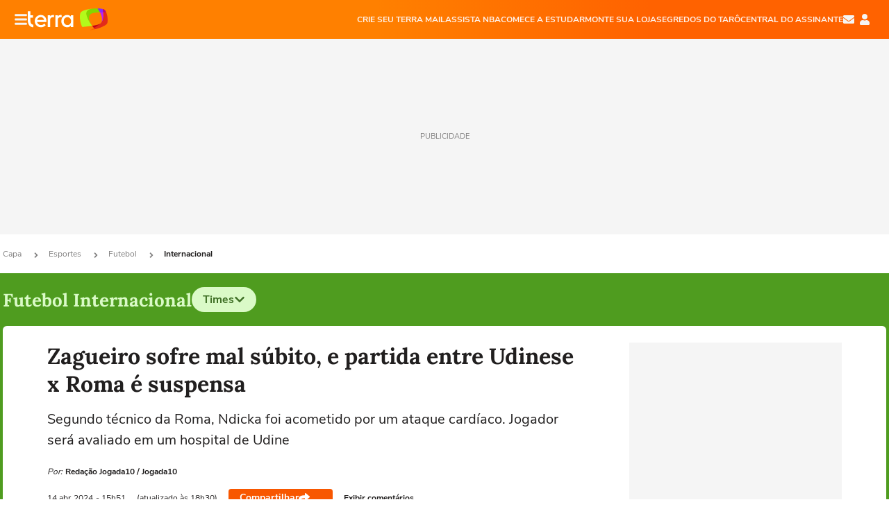

--- FILE ---
content_type: text/html; charset=utf-8
request_url: https://www.terra.com.br/esportes/futebol/internacional/zagueiro-sofre-mal-subito-e-partida-entre-udinese-x-roma-e-suspensa,af0290b5a6d4a3a65c1be76074a17c9dvfosozxo.html
body_size: 26636
content:
<!DOCTYPE html>




    




    


                                                    
                                                
        



<html lang="pt-BR" data-range="xlarge">
<head>
    <meta charset="utf-8" />
    <meta http-equiv="X-UA-Compatible" content="IE=edge">
    <meta name="description" content="Segundo técnico da Roma, Ndicka foi acometido por um ataque cardíaco. Jogador será avaliado em um hospital de Udine"/>
    <meta name="twitter:card" content="summary_large_image" />
    <meta name="twitter:site" content="@TerraEsportesBR" />
    <meta name="twitter:description" content="Segundo técnico da Roma, Ndicka foi acometido por um ataque cardíaco. Jogador será avaliado em um hospital de Udine" />
    <meta name="twitter:dnt" content="on">
    <meta property="article:publisher" content="https://www.facebook.com/TerraBrasil" />
    <meta name="keywords" content="" />
    <meta name="expires" content="never" />
    <meta http-equiv="default-style" content="text/css" />
    <meta name="viewport" content="width=device-width, initial-scale=1.0"/>
    <meta name="theme-color" content="#ff7212">
    <meta name="referrer" content="origin">
    <meta http-equiv="Content-Security-Policy" content="upgrade-insecure-requests">



    <meta property="fb:admins" content="1640032884" />
    <meta property="fb:app_id" content="319227784756907" />
    <meta property="og:site_name" content="Terra" />
    <meta property="og:title" content="Zagueiro sofre mal súbito, e partida entre Udinese x Roma é suspensa" />
    <meta property="og:type" content="article" />
    <meta property="og:url" content="https://www.terra.com.br/esportes/futebol/internacional/zagueiro-sofre-mal-subito-e-partida-entre-udinese-x-roma-e-suspensa,af0290b5a6d4a3a65c1be76074a17c9dvfosozxo.html" />
    <meta property="og:description" content="Segundo técnico da Roma, Ndicka foi acometido por um ataque cardíaco. Jogador será avaliado em um hospital de Udine" />
    <meta property="og:category" content="Futebol Internacional" />
    <meta property="article:author" content="jogada10">

        <meta name="publishdate" content="20240414213012" />
    
                <meta name="publish-date" content="2024-04-14T15:51:16Z" />
    
                            
    
    <meta property="og:image" content="https://p2.trrsf.com/image/fget/cf/1200/630/middle/images.terra.com/2024/04/14/350687464-erwtqbq-610x400.jpg"/>
    <meta property="image" content="https://p2.trrsf.com/image/fget/cf/1200/900/middle/images.terra.com/2024/04/14/350687464-erwtqbq-610x400.jpg">
    <meta property="og:image:width" content="1200"/>
    <meta property="og:image:height" content="630"/>

        <meta name="robots" content="max-image-preview:large">
    
    <title>Zagueiro sofre mal súbito, e partida entre Udinese x Roma é suspensa</title>

    <link rel="image_src" href="https://p2.trrsf.com/image/fget/cf/1200/900/middle/images.terra.com/2024/04/14/350687464-erwtqbq-610x400.jpg" />
    <link rel="shortcut icon" type="image/x-icon" href="https://www.terra.com.br/globalSTATIC/fe/zaz-mod-t360-icons/svg/logos/terra-favicon-ventana.ico" />
    <link rel="manifest" href="https://www.terra.com.br/manifest-br.json">
    <meta name="apple-mobile-web-app-status-bar-style" content="default" />
<meta name="mobile-web-app-capable" content="yes" />
<link rel="apple-touch-icon" type="image/x-icon" href="https://s1.trrsf.com/fe/zaz-mod-t360-icons/svg/logos/terra-ventana-ios.png" />
<link href="https://s1.trrsf.com/update-1698692222/fe/zaz-mod-t360-icons/svg/logos/terra-ios2048x2732.png" sizes="2048x2732" rel="apple-touch-startup-image" />
<link href="https://s1.trrsf.com/update-1698692222/fe/zaz-mod-t360-icons/svg/logos/terra-ios1668x2224.png" sizes="1668x2224" rel="apple-touch-startup-image" />
<link href="https://s1.trrsf.com/update-1698692222/fe/zaz-mod-t360-icons/svg/logos/terra-ios1536x2048.png" sizes="1536x2048" rel="apple-touch-startup-image" />
<link href="https://s1.trrsf.com/update-1698692222/fe/zaz-mod-t360-icons/svg/logos/terra-ios1125x2436.png" sizes="1125x2436" rel="apple-touch-startup-image" />
<link href="https://s1.trrsf.com/update-1698692222/fe/zaz-mod-t360-icons/svg/logos/terra-ios1242x2208.png" sizes="1242x2208" rel="apple-touch-startup-image" />
<link href="https://s1.trrsf.com/update-1698692222/fe/zaz-mod-t360-icons/svg/logos/terra-ios750x1334.png" sizes="750x1334" rel="apple-touch-startup-image" />
<link href="https://s1.trrsf.com/update-1698692222/fe/zaz-mod-t360-icons/svg/logos/terra-ios640x1136.png" sizes="640x1136" rel="apple-touch-startup-image" />
<link rel="preconnect" href="https://p2.trrsf.com" crossorigin>
<link rel="preconnect" href="https://s1.trrsf.com" crossorigin>

    <link rel="preload" href="https://s1.trrsf.com/fe/zaz-ui-t360/_fonts/nunito-sans-v6-latin-regular.woff" as="font" type="font/woff" crossorigin>
    <link rel="preload" href="https://s1.trrsf.com/fe/zaz-ui-t360/_fonts/nunito-sans-v6-latin-700.woff" as="font" type="font/woff" crossorigin>
    <link rel="preload" href="https://s1.trrsf.com/fe/zaz-ui-t360/_fonts/lora-v20-latin-700.woff" as="font" type="font/woff" crossorigin>
    <link rel="preload" href="https://s1.trrsf.com/fe/zaz-ui-t360/_fonts/nunito-sans-v8-latin-900.woff" as="font" type="font/woff" crossorigin>

    
    
	<link rel="canonical" href="https://www.terra.com.br/esportes/futebol/internacional/zagueiro-sofre-mal-subito-e-partida-entre-udinese-x-roma-e-suspensa,af0290b5a6d4a3a65c1be76074a17c9dvfosozxo.html" />

    

    



	
	
    

				




    
<!-- INCLUDER -->




                







                            

                                        

    
    




        <link rel="preload" href="https://p2.trrsf.com/image/fget/cf/774/0/images.terra.com/2024/04/14/350687464-erwtqbq-610x400.jpg" as="image">

<link rel="preload" href="https://s1.trrsf.com/update-1755264309/fe/zaz-cerebro/prd/scripts/zaz.min.js" as="script">
<link rel="preload" href="https://s1.trrsf.com/update-1764773115/fe/zaz-mod-manager/mod-manager.min.js" as="script">
<style type="text/css" data-includerInjection="https://s1.trrsf.com/update-1731442236/fe/zaz-ui-t360/_css/fonts.min.css" >
@font-face{font-family:'Nunito Sans';font-display:optional;font-style:normal;font-weight:400;src:url(https://s1.trrsf.com/fe/zaz-ui-t360/_fonts/nunito-sans-v6-latin-regular.woff) format("woff"),url(https://s1.trrsf.com/fe/zaz-ui-t360/_fonts/nunito-sans-v6-latin-regular.ttf) format("truetype")}@font-face{font-family:'Nunito Sans';font-display:optional;font-style:normal;font-weight:700;src:url(https://s1.trrsf.com/fe/zaz-ui-t360/_fonts/nunito-sans-v6-latin-700.woff) format("woff"),url(https://s1.trrsf.com/fe/zaz-ui-t360/_fonts/nunito-sans-v6-latin-700.ttf) format("truetype")}@font-face{font-family:'Nunito Sans';font-display:optional;font-style:normal;font-weight:900;src:url(https://s1.trrsf.com/fe/zaz-ui-t360/_fonts/nunito-sans-v8-latin-900.woff) format("woff"),url(https://s1.trrsf.com/fe/zaz-ui-t360/_fonts/nunito-sans-v8-latin-900.ttf) format("truetype")}@font-face{font-family:Lora;font-display:optional;font-style:normal;font-weight:700;src:url(https://s1.trrsf.com/fe/zaz-ui-t360/_fonts/lora-v20-latin-700.woff) format("woff"),url(https://s1.trrsf.com/fe/zaz-ui-t360/_fonts/lora-v20-latin-700.ttf) format("truetype")}@font-face{font-family:'fallback sans-serif';src:local("Arial");ascent-override:101%;descent-override:35%;line-gap-override:0}@font-face{font-family:'fallback serif';src:local("Times New Roman");ascent-override:100%;descent-override:27%;line-gap-override:0}:root{--font-default-sans-serif:'Nunito Sans','fallback sans-serif';--font-default-serif:'Lora','fallback serif'}body,html{font-family:var(--font-default-sans-serif);background-color:var(--body-background-color)}
</style>
<link type="text/css" rel="stylesheet" href="https://s1.trrsf.com/update-1764354308/fe/zaz-ui-t360/_css/context.min.css"  />
<link type="text/css" rel="stylesheet" href="https://s1.trrsf.com/update-1766433321/fe/zaz-mod-t360-icons/_css/essential-solid.min.css"  />
<link type="text/css" rel="stylesheet" href="https://s1.trrsf.com/update-1761919509/fe/zaz-mod-t360-icons/_css/sizes.min.css"  />
<link type="text/css" rel="stylesheet" href="https://s1.trrsf.com/update-1766433321/fe/zaz-mod-t360-icons/_css/essential.min.css"  />
<link type="text/css" rel="stylesheet" href="https://s1.trrsf.com/update-1766433321/fe/zaz-mod-t360-icons/_css/portal-sva-solid.min.css"  />
<link type="text/css" rel="stylesheet" href="https://s1.trrsf.com/update-1767987310/fe/zaz-app-t360-cards/_css/theme-default.min.css"  />
<link type="text/css" rel="stylesheet" href="https://s1.trrsf.com/update-1767019509/fe/zaz-app-t360-navbar/_css/theme-default.min.css"  />
<link type="text/css" rel="stylesheet" href="https://s1.trrsf.com/update-1767706512/fe/zaz-ui-t360-content/_css/context.min.css"  />
<link type="text/css" rel="stylesheet" href="https://s1.trrsf.com/update-1731442128/fe/zaz-ui-t360-content/_css/carousel-list.min.css"  />
<script type="text/javascript" data-includerInjection="https://s1.trrsf.com/update-1755264309/fe/zaz-cerebro/prd/scripts/zaz.scope.min.js">
/*! zaz-cerebro - v1.7.6 - 15/08/2025 -- 1:17pm */
if(!window.zaz&&window.performance&&"function"==typeof window.performance.mark)try{window.performance.mark("ZAZ_CEREBRO_DEFINED")}catch(perfException){window.console&&"object"==typeof window.console&&("function"==typeof window.console.warn?window.console.warn("Error registering performance metric ZAZ_CEREBRO_DEFINED. "+perfException.message):"function"==typeof window.console.log&&window.console.error("[ZaZ Warning] Error registering performance metric ZAZ_CEREBRO_DEFINED. "+perfException.message))}!function(){"use strict";var environment,minified,q,eq,o;window.zaz||(window.zaz=(minified=!1,o={getQueue:function(){return q},getExtQueue:function(){return eq},use:function(fn,scope){return fn.scope=scope,q.push(fn),window.zaz},extend:function(name,fn){eq.push([name,fn])},status:"pre-build",options:{global:{}},version:"1.7.6",notSupported:!(eq=[]),fullyLoaded:!(q=[]),lastRevision:""}),window.zaz.environment=void 0)}();

</script><noscript><!-- behavior layer --></noscript>
<script type="text/javascript" data-includerInjection="https://s1.trrsf.com/update-1755264309/fe/zaz-cerebro/prd/scripts/range.inline.min.js">
/*! zaz-cerebro - v1.7.6 - 15/08/2025 -- 1:17pm */
!function(){"use strict";var zazViewport=window.innerWidth||document.documentElement.clientWidth||document.body.clientWidth,zazObjHTML=document.querySelector("html");zazViewport<768?zazObjHTML.setAttribute("data-range","small"):zazViewport<1024?zazObjHTML.setAttribute("data-range","medium"):zazViewport<1280?zazObjHTML.setAttribute("data-range","large"):1280<=zazViewport&&zazObjHTML.setAttribute("data-range","xlarge")}();

</script><noscript><!-- behavior layer --></noscript>
<script type="text/javascript"  src="https://s1.trrsf.com/update-1765905308/fe/zaz-ui-t360/_js/transition.min.js"></script><noscript>Script = https://s1.trrsf.com/update-1765905308/fe/zaz-ui-t360/_js/transition.min.js</noscript>
<script type="text/javascript" async="async" src="https://pagead2.googlesyndication.com/pagead/js/adsbygoogle.js?client=ca-pub-7059064278943417"></script><noscript>Script = https://pagead2.googlesyndication.com/pagead/js/adsbygoogle.js?client=ca-pub-7059064278943417</noscript>

<!-- // INCLUDER -->

    <!-- METRICS //-->
    <script type="text/javascript">
        var idItemMenu = 'esp-fint';
        var tgmKey="br.cobranded_jogada10.articles";
									var terra_info_channel = 'br.esportes.futebol';var terra_info_channeldetail = 'Futebol';
					        var terra_info_id = "af0290b5a6d4a3a65c1be76074a17c9dvfosozxo";
        var terra_info_service  = "PubCMSTerra";
        var terra_info_type  = "NOT";
        var terra_info_clssfctn = "novo_portal";
        var terra_info_pagetype = "content";
        var terra_stats_dvctype = "web";
        var terra_info_source = "jogada10";
        var terra_info_author = "redacaojogada10";
        var terra_info_special_article = false;
                    var terra_info_vendor = "jogada10";
                var terra_info_sponsored_content = false;
                                                                            
            var terra_source_type = "interno";
        
                var terra_info_customgroup = "";
        window.terraVersion = 'terra360';

        //Context
        window.trr = {};
        window.trr.contextData = {
            device : "web",
            lang : "pt-br",
            country : "br",
            domain : "terra.com.br",
            channelId : "42e8d98736199310VgnVCM4000009bcceb0aRCRD",
            vgnID : "af0290b5a6d4a3a65c1be76074a17c9dvfosozxo",
            coverChannelId: "20e07ef2795b2310VgnVCM3000009af154d0RCRD",
            idItemMenu: idItemMenu,
            socialreader : false,
            landingName : "esportes",
            coverTgmkey : "br.homepage.home",
                        menu : {
              id : idItemMenu,
                            media_service : "False"
            },
            liveTicker: {
                idItemMenu: idItemMenu,
                countryLive: "br" //new
            },
            contentPage: {
                    has_comments: true,
                    content_title: "Zagueiro sofre mal súbito, e partida entre Udinese x Roma é suspensa",
                    adv_mediaService : "False",
                    adv_label: "publicidade",
                    open_image: "False",
                    showCover : true,
            },
            contentAdvLabel : "publicidade",
            summary: false
        }

        
        window.info_path = {
            channel: "esportes",
            subchannel: "futebol",
            channeldetail: "internacional",
            breadcrumb: "esportes.futebol.internacional"
        };

    </script>
    <noscript><!-- Configurações de métricas --></noscript>

    <script type="text/javascript">
        // Ad Relevant Words
        window.adRelevantWords = ["peito", "ataque", "interrupcao", "twitter", "instagram", "facebook"]

        var hostNames = {
                "montador": 'montador-54744c6895-vrt45',
                "croupier": 'montador-54744c6895-vrt45',
                "includer": 'montador-54744c6895-vrt45'
        };

        zaz.use(function(pkg){
                                    pkg.context.page.set('menu_contextual', false);
            pkg.context.page.set("country", "br");
            pkg.context.page.set("templateLayout", "content");
            pkg.context.page.set("templateType", "normal");
            pkg.context.page.set("comments","facebook");
            pkg.context.page.set("language", "pt-br");
            pkg.context.page.set("locale", "pt-BR");
            pkg.context.page.set("channel","content");
            pkg.context.page.set("channelPath", "Brasil.esportes.futebol.internacional");
            pkg.context.page.set("idItemMenu","esp-fint");
            pkg.context.page.set("feedLive","feedLive");
            pkg.context.page.set("countryLive", "br");
            pkg.context.page.set("canonical_url","https://www.terra.com.br/esportes/futebol/internacional/zagueiro-sofre-mal-subito-e-partida-entre-udinese-x-roma-e-suspensa,af0290b5a6d4a3a65c1be76074a17c9dvfosozxo.html");
            pkg.context.page.set("loadAds",true);
            pkg.context.page.set("landingColor","esportes");
            pkg.context.page.set("abTest", "")
            pkg.context.page.set("paidContent", false);

                        pkg.context.page.set("mediaService", false);
            
                            pkg.context.page.set('notifyKey', 'esportes_futebol');
                pkg.context.page.set('notifyText', 'Fique por dentro das principais notícias de Futebol');
				            
            

            pkg.context.page.set("adsRefresh","false");
                            pkg.context.page.set("ticker", true);
				                        pkg.context.page.set("tgmkey", {
                'home' : 'br.homepage.home',
                'content' : 'br.cobranded_jogada10.articles',
                'cabeceira' : 'br.cobranded_jogada10.articles',
                'video' : 'br.sports_futebolinternacional',
                'rodape' : { 'key': 'br.cobranded_jogada10.articles', 'area': 'rodape' },
                'gallery' : { 'key': 'br.cobranded_jogada10.articles', 'area': 'galeria' },
                'end' : { 'key': 'br.cobranded_jogada10.articles', 'area': 'end' },
                'maisSobre' : { 'key': 'br.cobranded_jogada10.articles', 'area': 'maissobre' },
                'contentShareSeal' : { 'key': 'br.cobranded_jogada10.articles', 'area': 'patrocinio' }
            });
            pkg.context.platform.set("type", "web");
            pkg.context.browser.set('agentProfile','modern');
            pkg.context.page.set("channelID", "42e8d98736199310VgnVCM4000009bcceb0aRCRD");
            pkg.context.page.set("vgnID", "af0290b5a6d4a3a65c1be76074a17c9dvfosozxo");
            pkg.context.publisher.set("detail", "");
            pkg.context.publisher.set("env", "prd");
            pkg.context.publisher.set("id", "v7");
            pkg.context.publisher.set("template", "content");
            pkg.context.publisher.set("version", "1.0.0");
            pkg.context.page.set('showBarraSVA', true);
            pkg.context.page.set("showBarraSVAMob", true);
            pkg.context.page.set('rejectAdS0', true);
            pkg.context.page.set('X-Requested-With', "");
            pkg.context.page.set('hasGallery', false);

            
                                    pkg.context.page.set('datePublished', '2024-04-14T15:51:16-03:00');
            
                        pkg.context.page.set("channelTitle", "Futebol Internacional");
                        pkg.context.publisher.set("channelUrl", "https://www.terra.com.br/esportes/futebol/internacional/");

            var reject = [];
			reject.push("ad");

            
            pkg.context.page.set('appParams',{
                'app.navBar' : {reject: reject}
            });

            			                                pkg.context.page.set("breadCrumbIDs", ['20e07ef2795b2310VgnVCM3000009af154d0RCRD', '2d19f517cd779310VgnVCM5000009ccceb0aRCRD', '04d1b3f715879310VgnVCM5000009ccceb0aRCRD', '42e8d98736199310VgnVCM4000009bcceb0aRCRD']);
			        });
    </script>
    <noscript></noscript>
        <script type="application/ld+json">
    {
        "@context": "http://schema.org",
        "@type": "NewsArticle",
        "mainEntityOfPage": {
           "@type": "WebPage",
           "@id": "https://www.terra.com.br/esportes/futebol/internacional/zagueiro-sofre-mal-subito-e-partida-entre-udinese-x-roma-e-suspensa,af0290b5a6d4a3a65c1be76074a17c9dvfosozxo.html"
	    },
        "headline": "Zagueiro sofre mal súbito, e partida entre Udinese x Roma é suspensa",
        "image": [
            "https://p2.trrsf.com/image/fget/cf/1200/900/middle/images.terra.com/2024/04/14/350687464-erwtqbq-610x400.jpg",
            "https://p2.trrsf.com/image/fget/cf/1200/1200/middle/images.terra.com/2024/04/14/350687464-erwtqbq-610x400.jpg",
            "https://p2.trrsf.com/image/fget/cf/1200/1600/middle/images.terra.com/2024/04/14/350687464-erwtqbq-610x400.jpg"
        ],
                    "datePublished": "2024-04-14T15:51:16-03:00",
        	        	        	                            "dateModified": "2024-04-14T18:30:12-03:00",
                "author": [
                                                                        {
                           "@type": "Person",
                            "name": "Redação Jogada10",
                            "url": "",
                            "image": ""
                        }
                                                                                ],
        "publisher": {
            "@type": "Organization",
            "name" : "Terra",
            "url" : "https://www.terra.com.br/",
            "logo": {
                "@type": "ImageObject",
                "url": "https://s1.trrsf.com/fe/zaz-mod-t360-icons/svg/logos/terra-4x3-com-borda.png",
                "height": 83,
                "width": 300
            }
        },
                                    "description": "Segundo técnico da Roma, Ndicka foi acometido por um ataque cardíaco. Jogador será avaliado em um hospital de Udine"
    }
    </script>
    
    
    

</head>
<body class="pt-BR " itemscope itemtype="http://schema.org/WebPage">
<!-- NIGHTMODE -->
    <script type="text/javascript">
    window.applyUserTheme = function(t) {
        document.documentElement.setAttribute('color-scheme', t);
        zaz.use(function(pkg){
            pkg.context.page.set('user_theme', t);
        });
    }
        
    function applyTheme () {
        var regexUserThemeCookie = /user_theme=(\w+)/.exec(document.cookie);
        var OSTheme = window.matchMedia('(prefers-color-scheme: dark)');
    
        if (regexUserThemeCookie) {
            switch (regexUserThemeCookie[1]) {
                case 'dark':
                    window.applyUserTheme('dark');
                    break;
                case 'light':
                    window.applyUserTheme('light');
                    break;
                case 'auto':
                    OSTheme.onchange = function(e) {
                        window.applyUserTheme(e.matches ? 'dark' : 'light');
                    }
                    window.applyUserTheme(OSTheme.matches ? 'dark' : 'light');
                    break;
            }
        } else {
            document.documentElement.setAttribute('color-scheme', 'light');
        }
    }

    if(document.prerendering) {
        document.addEventListener("prerenderingchange", function () {
            applyTheme();
        });
    } else {
        applyTheme();
    }

    var regexLoadAds = /load_ads=(\w+)/.exec(document.cookie);
    if(regexLoadAds && regexLoadAds[1] == 'false'){
        window.adsbygoogle = window.adsbygoogle || [];
        window.adsbygoogle.pauseAdRequests = 1;

        var css, style = document.createElement('style');
        var css = '.table-ad, .premium-hide-ad {display: none}';
        style.textContent = css;
        document.head.appendChild(style);

        zaz.use(function(pkg){
            pkg.context.page.set('loadAds', false);
        });
    }

    window.terraPremium = regexLoadAds && regexLoadAds[1] == 'false';
    window.__gamThreadYield = Math.random() >= 0.5;
</script>
<!-- ACCESSIBILITY -->
<ul class="accessibility-block" style="position: absolute; top: -99999px; left: 0;">
        <li><a href="#trr-ctn-general" tabindex="1">Ir ao conteúdo</a></li>
    </ul>
                





<div id="zaz-app-t360-navbar"
     class="zaz-app-t360-navbar  "
     data-active-module=""
     >
    <div class="navbar">
        <header class="navbar__content">
            <div class="navbar__ranges" color-scheme="dark">
                <div class="navbar__left">
                    <div class="navbar__left--menu icon-solid icon-20 icon-color-auto icon-bars"></div>
                    <a href="https://www.terra.com.br" class="navbar__left--logo icon">Página principal</a>
                </div>
                <div class="navbar__right">
                                            
<nav class="navbar__sva">
    
            <ul class="navbar__sva--items">
                                                                                                
                        
                        <li>
                            <a href="https://servicos.terra.com.br/para-voce/terra-mail/?utm_source=portal-terra&utm_medium=espaco-fixo&utm_campaign=header-headerds&utm_content=lp&utm_term=terra-mail-b2c_pos-01&cdConvenio=CVTR00001907" target="_blank" data="{&#39;id&#39;: 423, &#39;parent&#39;: None, &#39;label&#39;: &#39;CRIE SEU TERRA MAIL&#39;, &#39;url&#39;: &#39;https://servicos.terra.com.br/para-voce/terra-mail/?utm_source=portal-terra&amp;utm_medium=espaco-fixo&amp;utm_campaign=header-headerds&amp;utm_content=lp&amp;utm_term=terra-mail-b2c_pos-01&amp;cdConvenio=CVTR00001907&#39;}" rel="noopener">
                                                                CRIE SEU TERRA MAIL
                            </a>
                        </li>
                                                                                                                                    
                        
                        <li>
                            <a href="https://servicos.terra.com.br/para-voce/nba-league-pass/?utm_source=portal-terra&utm_medium=espaco-fixo&utm_campaign=header-headerds&utm_content=lp&utm_term=nba_pos-02&cdConvenio=CVTR00001907" target="_blank" data="{&#39;id&#39;: 419, &#39;parent&#39;: None, &#39;label&#39;: &#39;ASSISTA NBA&#39;, &#39;url&#39;: &#39;https://servicos.terra.com.br/para-voce/nba-league-pass/?utm_source=portal-terra&amp;utm_medium=espaco-fixo&amp;utm_campaign=header-headerds&amp;utm_content=lp&amp;utm_term=nba_pos-02&amp;cdConvenio=CVTR00001907&#39;}" rel="noopener">
                                                                ASSISTA NBA
                            </a>
                        </li>
                                                                                                                                    
                        
                        <li>
                            <a href="https://servicos.terra.com.br/para-voce/cursos-online/?utm_source=portal-terra&utm_medium=espaco-fixo&utm_campaign=header-headerds&utm_content=lp&utm_term=cursos_pos-03&cdConvenio=CVTR00001907" target="_blank" data="{&#39;id&#39;: 421, &#39;parent&#39;: None, &#39;label&#39;: &#39;COMECE A ESTUDAR&#39;, &#39;url&#39;: &#39;https://servicos.terra.com.br/para-voce/cursos-online/?utm_source=portal-terra&amp;utm_medium=espaco-fixo&amp;utm_campaign=header-headerds&amp;utm_content=lp&amp;utm_term=cursos_pos-03&amp;cdConvenio=CVTR00001907&#39;}" rel="noopener">
                                                                COMECE A ESTUDAR
                            </a>
                        </li>
                                                                                                                                    
                        
                        <li>
                            <a href="https://servicos.terra.com.br/para-seu-negocio/loja-virtual/?utm_source=portal-terra&utm_medium=espaco-fixo&utm_campaign=header-headerds&utm_content=lp&utm_term=loja-virtual_pos-04&cdConvenio=CVTR00001907" target="_blank" data="{&#39;id&#39;: 422, &#39;parent&#39;: None, &#39;description&#39;: &#39;&lt;p class=&#34;text&#34;&gt;&amp;nbsp;&lt;/p&gt;\n\n&lt;div id=&#34;professor_prebid-root&#34;&gt;&amp;nbsp;&lt;/div&gt;\n&#39;, &#39;label&#39;: &#39;MONTE SUA LOJA&#39;, &#39;url&#39;: &#39;https://servicos.terra.com.br/para-seu-negocio/loja-virtual/?utm_source=portal-terra&amp;utm_medium=espaco-fixo&amp;utm_campaign=header-headerds&amp;utm_content=lp&amp;utm_term=loja-virtual_pos-04&amp;cdConvenio=CVTR00001907&#39;}" rel="noopener">
                                                                MONTE SUA LOJA
                            </a>
                        </li>
                                                                                                                                    
                        
                        <li>
                            <a href="https://servicos.terra.com.br/para-voce/cursos-online/terra-voce/curso-de-taro/?utm_source=portal-terra&utm_medium=espaco-fixo&utm_campaign=header-headerds&utm_content=lp&utm_term=curso-taro_pos-05&cdConvenio=CVTR00001907" target="_blank" data="{&#39;id&#39;: 2160, &#39;parent&#39;: None, &#39;label&#39;: &#39;SEGREDOS DO TARÔ&#39;, &#39;url&#39;: &#39;https://servicos.terra.com.br/para-voce/cursos-online/terra-voce/curso-de-taro/?utm_source=portal-terra&amp;utm_medium=espaco-fixo&amp;utm_campaign=header-headerds&amp;utm_content=lp&amp;utm_term=curso-taro_pos-05&amp;cdConvenio=CVTR00001907&#39;}" rel="noopener">
                                                                SEGREDOS DO TARÔ
                            </a>
                        </li>
                                                                                                                                    
                        
                        <li>
                            <a href="https://central.terra.com.br/login?next=http://central.terra.com.br/?utm_source=portal-terra&utm_medium=espaco-fixo&utm_campaign=header&utm_content=pg&utm_term=central-do-assinante_pos-06&cdConvenio=CVTR00001907" target="_blank" data="{&#39;id&#39;: 543, &#39;parent&#39;: None, &#39;label&#39;: &#39;Central do Assinante&#39;, &#39;url&#39;: &#39;https://central.terra.com.br/login?next=http://central.terra.com.br/?utm_source=portal-terra&amp;utm_medium=espaco-fixo&amp;utm_campaign=header&amp;utm_content=pg&amp;utm_term=central-do-assinante_pos-06&amp;cdConvenio=CVTR00001907&#39;}" rel="noopener">
                                                                Central do Assinante
                            </a>
                        </li>
                                                        </ul>
    </nav>                    
                    <div class="navbar__right--user-info">
                        <a href="https://mail.terra.com.br/?utm_source=portal-terra&utm_medium=home" rel="noopener" target="_blank" class="navbar__right--mail icon-solid icon-color-auto icon-16 icon-envelope" title="E-mail do Terra">E-mail</a>
                        <div class="navbar__right--user-area navbar__icon-size-auto">
                            <span class="icon-solid icon-color-auto icon-16 icon-user-account" title="Configurações da conta"></span>
                        </div>
                    </div>
                </div>

            </div>

                    </header>

        <div class="navbar__extension">
            
                    </div>

        <div class="navbar-modules-notifications"></div>
    </div>
    <div class="navbar-modules">
        <div class="navbar-modules__shadow"></div>
    </div>
</div>

<article class="article article_esportes   " id="article">
        <div class="table-ad ad-get-size table-ad__fixed-size premium-hide-ad" data-type="AD" data-area-ad="cabeceira" id="header-full-ad-container">
        <div id="header-full-ad" class="table-ad__full"><span class="table-ad__full--label">PUBLICIDADE</span></div>
    </div>
    
    
                
                    <ul class="breadcrumb " itemtype="http://schema.org/BreadcrumbList" itemscope>
                    <li itemprop="itemListElement" itemtype="http://schema.org/ListItem" itemscope>
                            <a itemprop="item" href="https://www.terra.com.br/">
                    <meta itemprop="name" content="Capa">
                    <meta itemprop="position" content="1">
                    Capa
                </a>
                                    <span class="icon icon-solid icon-12 icon-angle-right"></span>
                    </li>
                            <li itemprop="itemListElement" itemtype="http://schema.org/ListItem" itemscope>
                            <a itemprop="item" href="https://www.terra.com.br/esportes/">
                    <meta itemprop="name" content="Esportes">
                    <meta itemprop="position" content="2">
                    Esportes
                </a>
                                    <span class="icon icon-solid icon-12 icon-angle-right"></span>
                    </li>
                            <li itemprop="itemListElement" itemtype="http://schema.org/ListItem" itemscope>
                            <a itemprop="item" href="https://www.terra.com.br/esportes/futebol/">
                    <meta itemprop="name" content="Futebol">
                    <meta itemprop="position" content="3">
                    Futebol
                </a>
                                    <span class="icon icon-solid icon-12 icon-angle-right"></span>
                    </li>
                            <li itemprop="itemListElement" itemtype="http://schema.org/ListItem" itemscope>
                            <a itemprop="item" href="https://www.terra.com.br/esportes/futebol/internacional/">
                    <meta itemprop="name" content="Internacional">
                    <meta itemprop="position" content="4">
                    Internacional
                </a>
                                </li>
            </ul>    
                
<div itemprop="image" itemscope itemtype="https://schema.org/ImageObject">
    <meta itemprop="representativeOfPage" content="true">
    <meta itemprop="url" content="https://p2.trrsf.com/image/fget/cf/800/450/middle/images.terra.com/2024/04/14/350687464-erwtqbq-610x400.jpg">
    <meta itemprop="width" content="800">
    <meta itemprop="height" content="450">
</div>

<div class="article__header ">
    <div class="article__header__background--first bg-color-esportes "></div>
                    





<div class="app-t360-table__header-exclusive  ">
    <div class="app-t360-table__header-exclusive__container">
                        <h3 class="app-t360-table__header-exclusive__title color-secondary-esportes ">Futebol Internacional</h3>
            </div>

    <div class="header-items">
                      <button id="trigger-carousel-button" class="esportes">
    Times
    <span class="icon icon-solid icon-16 icon-chevron-right esportes icon-rotate-90"></span>
  </button>
    
            </div>

    </div>    </div>    
    
            <div class="carousel-list-wrapper">
    <div class="carousel-list">
        <div class="carousel-list-header">
            Selecione o time para ver as notícias
            <button id="close-carousel-list">
                <span class="icon icon-solid icon-14 icon-times" style="background-color: var(--default-text-color)"></span>
            </button>
        </div>

        <div class="app-t360-carousel-list">
            <div class="t360-carousel">
                <div
                    class="t360-carousel-arrow t360-carousel-arrow-prev icon icon-solid icon-angle-left"></div>                <div class="t360-carousel-outer">
                    <div class="t360-carousel-container" id="carousel-list" data-count="1">
                                                                                                                                                                                                <a href="https://www.terra.com.br/esportes/atletico-pr" class="team t360-carousel-item" data-id="560"
                                            data-position="1">
                                            <img src="https://p2.trrsf.com/image/fget/cf/50/50/s1.trrsf.com/musa/pro/75o43o0earfc5dq32bhtbpph3f.png"
                                                alt="Athletico-PR" title="Athletico-PR">
                                        </a>
                                                                            <a href="https://www.terra.com.br/esportes/atletico-mg" class="team t360-carousel-item" data-id="588"
                                            data-position="2">
                                            <img src="https://p2.trrsf.com/image/fget/cf/50/50/s1.trrsf.com/musa/pro/41v3fl8gq1fdj0uk01mvf29hte.png"
                                                alt="Atlético-MG" title="Atlético-MG">
                                        </a>
                                                                            <a href="https://www.terra.com.br/esportes/bahia" class="team t360-carousel-item" data-id="572"
                                            data-position="3">
                                            <img src="https://p2.trrsf.com/image/fget/cf/50/50/s1.trrsf.com/musa/pro/3rsh22t1gaqjv2pccvs5h9dni0.png"
                                                alt="Bahia" title="Bahia">
                                        </a>
                                                                            <a href="https://www.terra.com.br/esportes/botafogo" class="team t360-carousel-item" data-id="604"
                                            data-position="4">
                                            <img src="https://p2.trrsf.com/image/fget/cf/50/50/s1.trrsf.com/musa/pro/3ppgu6k4ce5dlkln5pcad8qplf.png"
                                                alt="Botafogo" title="Botafogo">
                                        </a>
                                                                            <a href="https://www.terra.com.br/esportes/bragantino/" class="team t360-carousel-item" data-id="802"
                                            data-position="5">
                                            <img src="https://p2.trrsf.com/image/fget/cf/50/50/s1.trrsf.com/musa/pro/3qdrsdhtkgqqevuvn4b2iveek7.png"
                                                alt="Bragantino" title="Bragantino">
                                        </a>
                                                                            <a href="https://www.terra.com.br/esportes/chapecoense" class="team t360-carousel-item" data-id="558"
                                            data-position="6">
                                            <img src="https://p2.trrsf.com/image/fget/cf/50/50/s1.trrsf.com/musa/pro/45pmtlqrtqh52qnch6fl7cdc1f.png"
                                                alt="Chapecoense" title="Chapecoense">
                                        </a>
                                                                            <a href="https://www.terra.com.br/esportes/corinthians" class="team t360-carousel-item" data-id="798"
                                            data-position="7">
                                            <img src="https://p2.trrsf.com/image/fget/cf/50/50/s1.trrsf.com/musa/pro/5vcvvctt97r69pfi89v8th577m.png"
                                                alt="Corinthians" title="Corinthians">
                                        </a>
                                                                            <a href="https://www.terra.com.br/esportes/coritiba" class="team t360-carousel-item" data-id="596"
                                            data-position="8">
                                            <img src="https://p2.trrsf.com/image/fget/cf/50/50/s1.trrsf.com/musa/pro/3p9vcs09idkg4n8qchesbbk143.png"
                                                alt="Coritiba" title="Coritiba">
                                        </a>
                                                                            <a href="https://www.terra.com.br/esportes/cruzeiro" class="team t360-carousel-item" data-id="556"
                                            data-position="9">
                                            <img src="https://p2.trrsf.com/image/fget/cf/50/50/s1.trrsf.com/musa/pro/1tii84ip9opfetqj4atdchcgo8.png"
                                                alt="Cruzeiro" title="Cruzeiro">
                                        </a>
                                                                            <a href="https://www.terra.com.br/esportes/flamengo" class="team t360-carousel-item" data-id="1180"
                                            data-position="10">
                                            <img src="https://p2.trrsf.com/image/fget/cf/50/50/s1.trrsf.com/musa/pro/6juc9voua610blou9p2ih6r6pj.png"
                                                alt="Flamengo" title="Flamengo">
                                        </a>
                                                                            <a href="https://www.terra.com.br/esportes/fluminense" class="team t360-carousel-item" data-id="1179"
                                            data-position="11">
                                            <img src="https://p2.trrsf.com/image/fget/cf/50/50/s1.trrsf.com/musa/pro/7ilimo1mms4bd7etug3pom84e6.png"
                                                alt="Fluminense" title="Fluminense">
                                        </a>
                                                                            <a href="https://www.terra.com.br/esportes/gremio" class="team t360-carousel-item" data-id="564"
                                            data-position="12">
                                            <img src="https://p2.trrsf.com/image/fget/cf/50/50/s1.trrsf.com/musa/pro/15cq43diumg649frqui8nrr0pu.png"
                                                alt="Grêmio" title="Grêmio">
                                        </a>
                                                                            <a href="https://www.terra.com.br/esportes/internacional" class="team t360-carousel-item" data-id="1032"
                                            data-position="13">
                                            <img src="https://p2.trrsf.com/image/fget/cf/50/50/s1.trrsf.com/musa/pro/105v1kdvgn4qpbiqudq20s67t1.png"
                                                alt="Internacional" title="Internacional">
                                        </a>
                                                                            <a href="https://www.terra.com.br/esportes/mirassol/" class="team t360-carousel-item" data-id="803"
                                            data-position="14">
                                            <img src="https://p2.trrsf.com/image/fget/cf/50/50/s1.trrsf.com/musa/pro/5g3vhdoe2s9e6q1qpsq823h5b1.png"
                                                alt="Mirassol" title="Mirassol">
                                        </a>
                                                                            <a href="https://www.terra.com.br/esportes/palmeiras" class="team t360-carousel-item" data-id="548"
                                            data-position="15">
                                            <img src="https://p2.trrsf.com/image/fget/cf/50/50/s1.trrsf.com/musa/pro/ghfutv8fqghq9l826jsnmt2c6.png"
                                                alt="Palmeiras" title="Palmeiras">
                                        </a>
                                                                            <a href="https://www.terra.com.br/esportes/remo/" class="team t360-carousel-item" data-id="574"
                                            data-position="16">
                                            <img src="https://p2.trrsf.com/image/fget/cf/50/50/s1.trrsf.com/musa/pro/1aa07bo5lpbm9u7riqh8ishv8d.png"
                                                alt="Remo" title="Remo">
                                        </a>
                                                                            <a href="https://www.terra.com.br/esportes/santos" class="team t360-carousel-item" data-id="801"
                                            data-position="17">
                                            <img src="https://p2.trrsf.com/image/fget/cf/50/50/s1.trrsf.com/musa/pro/13uv2icig361a912n5uau9c4th.png"
                                                alt="Santos" title="Santos">
                                        </a>
                                                                            <a href="https://www.terra.com.br/esportes/sao-paulo" class="team t360-carousel-item" data-id="580"
                                            data-position="18">
                                            <img src="https://p2.trrsf.com/image/fget/cf/50/50/s1.trrsf.com/musa/pro/55dlofem9vrqj0e9h85q3et784.png"
                                                alt="São Paulo" title="São Paulo">
                                        </a>
                                                                            <a href="https://www.terra.com.br/esportes/vasco" class="team t360-carousel-item" data-id="1183"
                                            data-position="19">
                                            <img src="https://p2.trrsf.com/image/fget/cf/50/50/s1.trrsf.com/musa/pro/5odkrqilcbhim28j7j10lgpsn7.png"
                                                alt="Vasco da Gama" title="Vasco da Gama">
                                        </a>
                                                                            <a href="https://www.terra.com.br/esportes/vitoria" class="team t360-carousel-item" data-id="608"
                                            data-position="20">
                                            <img src="https://p2.trrsf.com/image/fget/cf/50/50/s1.trrsf.com/musa/pro/8vr6p9914pod4crds8o647iap.png"
                                                alt="Vitória" title="Vitória">
                                        </a>
                                                                                                                                                                                                                                            <a href="https://www.terra.com.br/esportes/amazonas" class="team t360-carousel-item" data-id="116433"
                                            data-position="1">
                                            <img src="https://p2.trrsf.com/image/fget/cf/50/50/s1.trrsf.com/musa/pro/amazonas04bj2hr308uuh7u8d.png"
                                                alt="Amazonas" title="Amazonas">
                                        </a>
                                                                            <a href="https://www.terra.com.br/esportes/america-mg" class="team t360-carousel-item" data-id="592"
                                            data-position="2">
                                            <img src="https://p2.trrsf.com/image/fget/cf/50/50/s1.trrsf.com/musa/pro/3vtvo5llkn0e8hkfs3sntpnkmg.png"
                                                alt="América-MG" title="América-MG">
                                        </a>
                                                                            <a href="https://www.terra.com.br/esportes/athletic-club/" class="team t360-carousel-item" data-id="98450"
                                            data-position="3">
                                            <img src="https://p2.trrsf.com/image/fget/cf/50/50/s1.trrsf.com/musa/pro/5utv3i1eniml3fj4pq0c6520fq.png"
                                                alt="Athletic Club" title="Athletic Club">
                                        </a>
                                                                            <a href="https://www.terra.com.br/esportes/atletico-pr" class="team t360-carousel-item" data-id="560"
                                            data-position="4">
                                            <img src="https://p2.trrsf.com/image/fget/cf/50/50/s1.trrsf.com/musa/pro/75o43o0earfc5dq32bhtbpph3f.png"
                                                alt="Athletico-PR" title="Athletico-PR">
                                        </a>
                                                                            <a href="https://www.terra.com.br/esportes/atletico-go" class="team t360-carousel-item" data-id="584"
                                            data-position="5">
                                            <img src="https://p2.trrsf.com/image/fget/cf/50/50/s1.trrsf.com/musa/pro/5ns4pb4f1675vuvl972ku1mna7.png"
                                                alt="Atlético Goianiense" title="Atlético Goianiense">
                                        </a>
                                                                            <a href="https://www.terra.com.br/esportes/avai" class="team t360-carousel-item" data-id="1458"
                                            data-position="6">
                                            <img src="https://p2.trrsf.com/image/fget/cf/50/50/s1.trrsf.com/musa/pro/qpod9bpgr5qh7lv76escg53f3.png"
                                                alt="Avaí" title="Avaí">
                                        </a>
                                                                            <a href="https://www.terra.com.br/esportes/botafogo-sp/" class="team t360-carousel-item" data-id="806"
                                            data-position="7">
                                            <img src="https://p2.trrsf.com/image/fget/cf/50/50/s1.trrsf.com/musa/pro/676j9q45b50cihkvqn6cpda9c4.png"
                                                alt="Botafogo-SP" title="Botafogo-SP">
                                        </a>
                                                                            <a href="https://www.terra.com.br/esportes/crb" class="team t360-carousel-item" data-id="1495"
                                            data-position="8">
                                            <img src="https://p2.trrsf.com/image/fget/cf/50/50/s1.trrsf.com/musa/pro/u9q933ef952thob5tsdad52s9.png"
                                                alt="CRB" title="CRB">
                                        </a>
                                                                            <a href="https://www.terra.com.br/esportes/chapecoense" class="team t360-carousel-item" data-id="558"
                                            data-position="9">
                                            <img src="https://p2.trrsf.com/image/fget/cf/50/50/s1.trrsf.com/musa/pro/45pmtlqrtqh52qnch6fl7cdc1f.png"
                                                alt="Chapecoense" title="Chapecoense">
                                        </a>
                                                                            <a href="https://www.terra.com.br/esportes/coritiba" class="team t360-carousel-item" data-id="596"
                                            data-position="10">
                                            <img src="https://p2.trrsf.com/image/fget/cf/50/50/s1.trrsf.com/musa/pro/3p9vcs09idkg4n8qchesbbk143.png"
                                                alt="Coritiba" title="Coritiba">
                                        </a>
                                                                            <a href="https://www.terra.com.br/esportes/criciuma" class="team t360-carousel-item" data-id="562"
                                            data-position="11">
                                            <img src="https://p2.trrsf.com/image/fget/cf/50/50/s1.trrsf.com/musa/pro/5lo7fj7n4g6j074k8ofn2ir1lv.png"
                                                alt="Criciúma" title="Criciúma">
                                        </a>
                                                                            <a href="https://www.terra.com.br/esportes/cuiaba/" class="team t360-carousel-item" data-id="575"
                                            data-position="12">
                                            <img src="https://p2.trrsf.com/image/fget/cf/50/50/s1.trrsf.com/musa/pro/11p2euj81m2v7dkio2ltatce00.png"
                                                alt="Cuiabá" title="Cuiabá">
                                        </a>
                                                                            <a href="https://www.terra.com.br/esportes/ferroviaria/" class="team t360-carousel-item" data-id="1430"
                                            data-position="13">
                                            <img src="https://p2.trrsf.com/image/fget/cf/50/50/s1.trrsf.com/musa/pro/792u7qgp7cpa57gb3h24g1booa.png"
                                                alt="Ferroviária" title="Ferroviária">
                                        </a>
                                                                            <a href="https://www.terra.com.br/esportes/goias" class="team t360-carousel-item" data-id="594"
                                            data-position="14">
                                            <img src="https://p2.trrsf.com/image/fget/cf/50/50/s1.trrsf.com/musa/pro/1l1fquu71jjbfck687qvikc3l.png"
                                                alt="Goiás" title="Goiás">
                                        </a>
                                                                            <a href="https://www.terra.com.br/esportes/gremio-novorizontino/" class="team t360-carousel-item" data-id="1428"
                                            data-position="15">
                                            <img src="https://p2.trrsf.com/image/fget/cf/50/50/s1.trrsf.com/musa/pro/2if5k1p9eb8nk0huov6rbt9pg6.png"
                                                alt="Novorizontino" title="Novorizontino">
                                        </a>
                                                                            <a href="https://www.terra.com.br/esportes/operario-pr/" class="team t360-carousel-item" data-id="577"
                                            data-position="16">
                                            <img src="https://p2.trrsf.com/image/fget/cf/50/50/s1.trrsf.com/musa/pro/3limt30sq3lut6ru8erhurejeh.png"
                                                alt="Operário PR" title="Operário PR">
                                        </a>
                                                                            <a href="https://www.terra.com.br/esportes/paysandu" class="team t360-carousel-item" data-id="602"
                                            data-position="17">
                                            <img src="https://p2.trrsf.com/image/fget/cf/50/50/s1.trrsf.com/musa/pro/3u9vt5fdbsdqlnbh9hr9s1u25o.png"
                                                alt="Paysandu" title="Paysandu">
                                        </a>
                                                                            <a href="https://www.terra.com.br/esportes/remo/" class="team t360-carousel-item" data-id="574"
                                            data-position="18">
                                            <img src="https://p2.trrsf.com/image/fget/cf/50/50/s1.trrsf.com/musa/pro/1aa07bo5lpbm9u7riqh8ishv8d.png"
                                                alt="Remo" title="Remo">
                                        </a>
                                                                            <a href="https://www.terra.com.br/esportes/vila-nova" class="team t360-carousel-item" data-id="1471"
                                            data-position="19">
                                            <img src="https://p2.trrsf.com/image/fget/cf/50/50/s1.trrsf.com/musa/pro/6llvnnvm4kp1pudth84jovdmen.png"
                                                alt="Vila Nova" title="Vila Nova">
                                        </a>
                                                                            <a href="https://www.terra.com.br/esportes/volta-redonda/" class="team t360-carousel-item" data-id="1185"
                                            data-position="20">
                                            <img src="https://p2.trrsf.com/image/fget/cf/50/50/s1.trrsf.com/musa/pro/ekfv5r72r928cmn57ibr3v19o.png"
                                                alt="Volta Redonda" title="Volta Redonda">
                                        </a>
                                                                                                                                            </div>
                </div>
                <div
                    class="t360-carousel-arrow t360-carousel-arrow-next icon icon-solid icon-angle-right"></div>            </div>
        </div>
    </div>
</div>    
    
            <div class="article__content-wrapper">
    <div class="article__content">
        <!-- COLUNA DA ESQUERDA -->
        <div class="article__content--left">
            <div class="article__header__content">
                                                                                                                                                                                                <div class="article__header__content__background article__header__content__background--left bg-color-esportes "></div>
                <div class="article__header__content__background article__header__content__background--right bg-color-esportes "></div>
                <div class="article__header__content--left ">
                    <div class="article__header__headline" itemprop="headline">
                                                <h1>Zagueiro sofre mal súbito, e partida entre Udinese x Roma é suspensa</h1>
                                            </div>

                    
                                        <div class="article__header__subtitle" itemprop="description">
                        <h2>Segundo técnico da Roma, Ndicka foi acometido por um ataque cardíaco. Jogador será avaliado em um hospital de Udine</h2>
                    </div>
                    
                         
<div class="article__header__author-wrapper " itemprop="author" itemscope itemtype="http://schema.org/Person">
    <ul class="article__header__author">
                                                                        <li class="article__header__author__item">
                                                <span class="article__header__author__item__is-partner ">Por:</span>
                                                                                    <span class="article__header__author__item__name" itemprop="name">Redação Jogada10 / Jogada10</span>
                                                                        </li>
                                                        </ul>
</div>
                    <div class="article__header__info">
                                                                                                    <meta itemprop="datePublished" content="2024-04-14T15:51:16-03:00">

                                                                                                                                                <meta itemprop="dateModified" content="2024-04-14T18:30:12-03:00"/>
                                                <div class="article__header__info__datetime">
                                                                                                                                                                                                                
                                                                        
                                                                                                        
                                <!--// sem foto nao mobile //-->
                                <div class="date">
                                    <span class="day-month">14 abr</span>
                                    <span class="year">2024</span>
                                    <span class="time"> - 15h51</span>
                                </div>

                                                                                                        <div class="rescence">
                                                                                                                        (atualizado às 18h30)
                                                                            </div>
                                                                                                                        </div>
                        <div class="t360-sharebar__wrapper">
                            <div class="t360-sharebar">
                                <span>Compartilhar</span>
                                <span class="icon icon-16 icon-share icon-color-white"></span>
                            </div>
                        </div>

                                                    <div class="article__header__info__comments">
                                <a href="#social-comments"><span>Exibir comentários</span></a>
                            </div>
                                            </div>

                </div>
                                                                                <div class="article__header__content--audima ">
                    <div class="article__header__content--audima__widget" id="audimaWidget"></div>
                                        <div class="article__header__content--audima__ad" id="ad-audima"></div>
                                    </div>
            </div>
                        <!-- CONTEUDO DO ARTIGO -->
            <div class="article__content--body article__content--internal ">
                
                
<style type="text/css">
    html[data-range='xlarge'] figure picture img.img-7b5213c19890eb88e9703cf4b81250a3lqr63a1z {
        width: 774px;
        height: 508px;
    }

                
    html[data-range='large'] figure picture img.img-7b5213c19890eb88e9703cf4b81250a3lqr63a1z {
        width: 548px;
        height: 359px;
    }

                
    html[data-range='small'] figure picture img.img-7b5213c19890eb88e9703cf4b81250a3lqr63a1z,
    html[data-range='medium'] figure picture img.img-7b5213c19890eb88e9703cf4b81250a3lqr63a1z {
        width: 564px;
        height: 370px;
    }

    html[data-range='small'] .article__image-embed,
    html[data-range='medium'] .article__image-embed {
        width: 564px;
        margin: 0 auto 30px;
    }
</style>
<div class="article__image-embed " id="image_7b5213c19890eb88e9703cf4b81250a3lqr63a1z">
<figure itemprop="associatedMedia image" itemscope="" itemtype="http://schema.org/ImageObject">
<meta content="true" itemprop="representativeOfPage"/>
<meta content="//p2.trrsf.com/image/fget/cf/940/0/images.terra.com/2024/04/14/350687464-erwtqbq-610x400.jpg" itemprop="url"/>
<meta content="800" itemprop="width"/>
<meta content="800" itemprop="height"/>
<picture>
<img alt="" class="img-7b5213c19890eb88e9703cf4b81250a3lqr63a1z" height="508" src="//p2.trrsf.com/image/fget/cf/774/0/images.terra.com/2024/04/14/350687464-erwtqbq-610x400.jpg" srcset="//p2.trrsf.com/image/fget/cf/1548/0/images.terra.com/2024/04/14/350687464-erwtqbq-610x400.jpg 2x" title="Reprodu&ccedil;&atilde;o: Corriere Dello Sport/DAZN - Legenda: Ndicka cai com a m&atilde;o sobre o peito e deixa companheiros e rivais assustados / Jogada10" width="774"/>
</picture>
<figcaption>
<div class="article__image-embed--info">
<small class="article__image-embed--info__copyright" itemprop="copyrightHolder">Foto: Reprodu&ccedil;&atilde;o: Corriere Dello Sport/DAZN - Legenda: Ndicka cai com a m&atilde;o sobre o peito e deixa companheiros e rivais assustados / Jogada10</small>
</div>
</figcaption>
</figure>
</div><p class="text">A partida entre Udinese e Roma, na tarde deste domingo (14), pela 32&ordf; rodada do Campeonato Italiano, foi suspensa aos 27 minutos do segundo tempo. Afinal, o zagueiro Ndicka, do time da capital daquele pa&iacute;s, caiu no gramado com as m&atilde;os sobre o peito. O defensor sentiu um mal s&uacute;bito e, desse modo, uma equipe de param&eacute;dicos do est&aacute;dio da Udinese o levou imediatamente ao vesti&aacute;rio, em uma maca.</p><p class="text">Ex-jogador e t&eacute;cnico da Roma, De Rossi afirmou ao " Corriere Dello <a href="https://www.terra.com.br/esportes/sport/" target="_self">Sport</a>" que o zagueiro marfinense teve um ataque card&iacute;aco.</p>
<div class="related-news">
<span class="related-news__title">Not&iacute;cias relacionadas</span>
<div class="related-news__list" data-area="related-content-inread" itemscope="" itemtype="http://schema.org/WebPage">
<a class="related-news__item related-news__link related-news__item-3" data-reason="ga" data-size="card-related-inread" data-source-name="Esporte News Mundo" data-source-types="SRC,PRT" data-type="N" href="https://www.terra.com.br/esportes/flamengo/west-ham-responde-proposta-do-flamengo-por-paqueta-confira,003e7d9b19b0a66e4362cccd7549590ecne2uqi6.html" id="003e7d9b19b0a66e4362cccd7549590ecne2uqi6" itemprop="relatedLink" title="West Ham responde proposta do Flamengo por Paquet&aacute;; confira">
<img alt="Lucas Paquet&aacute; pelo West Ham Foto: Mike Hewitt/Getty Images / Esporte News Mundo" class="related-news__item--image related-news__item-3--image" height="101" src="https://p2.trrsf.com/image/fget/cf/201/101/smart/images.terra.com/2026/01/12/1941969830-west-ham-united-v-brighton-and-hove-albion-premier-league-2048x1366.jpg" srcset="https://p2.trrsf.com/image/fget/cf/402/202/smart/images.terra.com/2026/01/12/1941969830-west-ham-united-v-brighton-and-hove-albion-premier-league-2048x1366.jpg 2x" width="201"/>
<h6 class="related-news__item--text related-news__item--text-3">West Ham responde proposta do Flamengo por Paquet&aacute;; confira</h6>
</a>
<a class="related-news__item related-news__link related-news__item-3" data-reason="ga" data-size="card-related-inread" data-source-name="Esporte News Mundo" data-source-types="SRC,PRT" data-type="N" href="https://www.terra.com.br/esportes/flamengo/flamengo-anuncia-segunda-contratacao-de-2026-para-o-setor-defensivo,a84bc2c042d847922cc626d10dddd4b4nhvmc3zs.html" id="a84bc2c042d847922cc626d10dddd4b4nhvmc3zs" itemprop="relatedLink" title="Flamengo anuncia segunda contrata&ccedil;&atilde;o de 2026 para o setor defensivo">
<img alt="( Foto: Adriano Fontes/Flamengo / Esporte News Mundo" class="related-news__item--image related-news__item-3--image" height="101" src="https://p2.trrsf.com/image/fget/cf/201/101/smart/images.terra.com/2026/01/09/337604944-54720601858debcbcc6beo-2048x1365.jpg" srcset="https://p2.trrsf.com/image/fget/cf/402/202/smart/images.terra.com/2026/01/09/337604944-54720601858debcbcc6beo-2048x1365.jpg 2x" width="201"/>
<h6 class="related-news__item--text related-news__item--text-3">Flamengo anuncia segunda contrata&ccedil;&atilde;o de 2026 para o setor defensivo</h6>
</a>
<a class="related-news__item related-news__link related-news__item-3" data-reason="ga" data-size="card-related-inread" data-source-name="Esporte News Mundo" data-source-types="SRC,PRT" data-type="N" href="https://www.terra.com.br/esportes/flamengo/flamengo-anuncia-destaque-do-brasileirao-como-primeiro-reforco-para-2026,d250f8f2290708132ae825a5b039dcafbpb7d3t7.html" id="d250f8f2290708132ae825a5b039dcafbpb7d3t7" itemprop="relatedLink" title="Flamengo anuncia destaque do Brasileir&atilde;o como primeiro refor&ccedil;o para 2026">
<img alt="(FOTO: MARIANA S&Aacute;/FLAMENGO) Foto: Esporte News Mundo" class="related-news__item--image related-news__item-3--image" height="101" src="https://p2.trrsf.com/image/fget/cf/201/101/smart/images.terra.com/2026/01/09/114734658-54705721282451276ac85k-e1754667738680.jpg" srcset="https://p2.trrsf.com/image/fget/cf/402/202/smart/images.terra.com/2026/01/09/114734658-54705721282451276ac85k-e1754667738680.jpg 2x" width="201"/>
<h6 class="related-news__item--text related-news__item--text-3">Flamengo anuncia destaque do Brasileir&atilde;o como primeiro refor&ccedil;o para 2026</h6>
</a>
</div>
</div><div class="ad-video-inread" id="ad-video-inread"></div><p class="text">De Rossi, ent&atilde;o, avisou aos seus jogadores, que, em seguida, pediram a interrup&ccedil;&atilde;o da partida. A arbitragem e Udinese aceitaram o pedido.</p><p class="text">A Roma, ali&aacute;s, em seu X (antigo Twitter), anunciou que Ndicka est&aacute; consciente e a caminho do hospital.</p><p class="text">"Ap&oacute;s um mal s&uacute;bito sofrido por Evan Ndicka em campo, Udinese x Roma foi suspenso. O jogador est&aacute; consciente e foi ao hospital para exames. Vamos, Evan, estamos todos com voc&ecirc;!", escreveu o clube da capital da It&aacute;lia, na rede social.</p><p class="text">O jogo estava 1 a 1 quando a arbitragem o suspendeu. A Roma ocupa a quinta coloca&ccedil;&atilde;o do Calcio, com 56 pontos, almejando G4 e a &uacute;ltima vaga na pr&oacute;xima Champions League. J&aacute; a Udinese, time da casa, est&aacute; com 29, em 15&ordm; lugar, lutando por perman&ecirc;ncia na elite da It&aacute;lia.</p><p class="text"><strong>Siga o&nbsp;Jogada10&nbsp;nas redes sociais:&nbsp;<a href="https://mobile.twitter.com/PortalJogada10" target="_blank">Twitter</a>,&nbsp;<a href="https://www.instagram.com/portaljogada10/" target="_blank">Instagram</a>&nbsp;e&nbsp;<a href="https://www.facebook.com/PortalJogada10" target="_blank">Facebook</a></strong>.</p>

                                                
                
                            </div>

                        <div class="article__content--credit article__content--internal">
                                                                    
                                    <span class="article__content--credit__source"><a href="https://www.terra.com.br/parceiros/jogada10/" title="Jogada10" target="_blank"><img width="80" height="30" src="https://p2.trrsf.com/image/fget/sc/80/30/images.terra.com/2023/02/16/logo-j10-t4nvihl7ulh3.png" alt="Jogada10" loading="lazy" decoding="async" /></a></span>
                                            </div>
            
            <div class="t360-sharebar__wrapper">
                <div class="t360-sharebar">
                    <span>Compartilhar</span>
                    <span class="icon icon-16 icon-share icon-color-white"></span>
                </div>
            </div>

            

    <div class="t360-tags">
        <span class="t360-tags__text">TAGS</span>
        <div class="t360-tags__list">
                            <a class="color-esportes t360-tags__list--items" href="https://www.terra.com.br/esportes/futebol/internacional/">Futebol Internacional</a>
                            <a class="color-esportes t360-tags__list--items" href="https://www.terra.com.br/parceiros/jogada10/">Jogada10</a>
                            <a class="color-esportes t360-tags__list--items" href="https://www.terra.com.br/esportes/">Esportes</a>
                            <a class="color-esportes t360-tags__list--items" href="https://www.terra.com.br/esportes/futebol/">Futebol</a>
                    </div>
    </div>

                                                                                                                            
                        <div id="article-sign-notifications-container" class="article__content--internal esportes"></div>
        </div>

                                    <!-- COLUNA DA DIREITA -->
                                <div class="article__content--right premium-hide-ad" id="column-right-ads">
                                        <div class="article__content--right__floating">
                        <div class="card-ad card-ad-auto show" id="ad-container-s1" data-area-ad="1">
                                                        <div class="card-ad__content" id="ad-content-s1"></div>
                            <span class="card-ad__title">Publicidade</span>                        </div>
                    </div>
                                    </div>
                                <!--// COLUNA DA DIREITA -->
                    
    </div>
</div>
    </article>
                
        
                                                                                    
            
                
    <div itemprop="video" itemscope itemtype="http://schema.org/VideoObject" id="related-videos" class="related-videos bg-color-esportes  related-videos-no-margin">
        <meta itemprop="duration" content="P0D"/>
        <meta itemprop="thumbnailUrl" content="https://p1.trrsf.com.br/image/fget/cf/648/0/images.terra.com/2026/01/14/claudinho-no-santos-1h7gcqeadfs4z.jpg" />
        <meta itemprop="name" content="Será que o Santos aguenta o Palmeiras hoje?"/>
        <meta itemprop="uploadDate" content="2026-01-14T13:22:38"/>
        <meta itemprop="embedURL" content="https://www.terra.com.br/esportes/futebol/videos/sera-que-o-santos-aguenta-o-palmeiras-hoje,c32d551337ba1d04dc57d30741983d734bn3zgdo.html" />

        <div class="related-videos__content ">
            <div class="related-videos__content--left">
                <h5 class="related-videos__title color-secondary-esportes">Confira também:</h5>                
                                
                                    <div id="player-embed-c32d551337ba1d04dc57d30741983d734bn3zgdo" class="player-embed related-videos__content--left--video" data-id="c32d551337ba1d04dc57d30741983d734bn3zgdo">
                        <img loading="lazy" decoding="async" width="648" height="364" src="https://p1.trrsf.com.br/image/fget/cf/648/364/images.terra.com/2026/01/14/claudinho-no-santos-1h7gcqeadfs4z.jpg" alt="Será que o Santos aguenta o Palmeiras hoje?">
                    </div>
                                        <a href="https://www.terra.com.br/esportes/futebol/" class="related-videos__content--left--cartola color-secondary-esportes">Futebol</a>
                                        <a href="https://www.terra.com.br/esportes/futebol/videos/sera-que-o-santos-aguenta-o-palmeiras-hoje,c32d551337ba1d04dc57d30741983d734bn3zgdo.html" class="related-videos__content--left--title color-secondary-esportes"><span itemprop="description">Será que o Santos aguenta o Palmeiras hoje?</span></a>
                            </div>
            <div class="related-videos__content--right premium-hide-ad">
                                <div class="card-ad card-ad-rect" id="ad-container-related-video" data-area-ad="maissobre" data-area-type="stick">
                                        <div class="card-ad__content" id="ad-related-video"></div>
                    <span class="card-ad__title">Publicidade</span>                </div>
                            </div>
        </div>
    </div>

                    <div class="t360-vivo-space table-range-flex" id="vivoSpace">
    
</div>            
            <div id="sva-table-container">
            <div class="table-news table-range-flex special-coverage zaz-app-t360-sva-table table-base" data-area="SVA-TABLE" data-type="TABLE-APP" id="table-app-t360-sva-table"
    data-id="table-app-t360-sva-table" data-app-name="app.t360.svaTable" data-app-data='{"name":"app.t360.svaTable"}'>
    <div class="t360-sva-table-cards table-base__skeleton">
        <div class="content table-base__skeleton--group">
            <div class="t360-sva-table-cards__highlights">
                <h2 class="t360-sva-table-cards__title">Conheça nossos produtos</h2>
                <div class="highlights">
                    <div class="t360-sva-table-cards__highlights__indicators points"></div>
                    <div class="icon t360-sva-table-cards__wrapper__high__arrow-prev arrow arrow-prev arrow-disable">
                        <span class="icon-solid icon-color-default icon-24 icon-chevron-left"></span>
                    </div>
                    <div class="icon t360-sva-table-cards__wrapper__high__arrow-next arrow arrow-next">
                        <span class="icon-solid icon-color-default icon-24 icon-chevron-right"></span>
                    </div>
                    <div class="wrapper">
                        <div class="t360-sva-table-cards__highlights__list table-base__skeleton--card"></div>
                    </div>
                </div>
            </div>

            <div class="content-carousel">
                <div class="categories">
                    <div class="t360-sva-table-cards__categories"></div>
                </div>
                <div class="t360-sva-table-cards__nav">
                    <span class="t360-sva-table-cards__arrow-prev icon-solid icon-color-default icon-24 icon-chevron-left arrow-disable"></span>
                    <span class="t360-sva-table-cards__arrow-next icon-solid icon-color-default icon-24 icon-chevron-right"></span>
                </div>
                <div class="t360-sva-table-cards__wrapper">
                    <ul class="t360-sva-table-cards__wrapper__list table-base__content">
<li class="t360-sva-table-cards__wrapper__list__item table-base__skeleton--card">
</li>
<li class="t360-sva-table-cards__wrapper__list__item table-base__skeleton--card">
</li>
<li class="t360-sva-table-cards__wrapper__list__item table-base__skeleton--card">
</li>
<li class="t360-sva-table-cards__wrapper__list__item table-base__skeleton--card">
</li>
<li class="t360-sva-table-cards__wrapper__list__item table-base__skeleton--card">
</li>
<li class="t360-sva-table-cards__wrapper__list__item table-base__skeleton--card">
</li>
<li class="t360-sva-table-cards__wrapper__list__item table-base__skeleton--card">
</li>
<li class="t360-sva-table-cards__wrapper__list__item table-base__skeleton--card">
</li>
<li class="t360-sva-table-cards__wrapper__list__item table-base__skeleton--card">
</li>
<li class="t360-sva-table-cards__wrapper__list__item table-base__skeleton--card">
</li>
<li class="t360-sva-table-cards__wrapper__list__item table-base__skeleton--card">
</li>
<li class="t360-sva-table-cards__wrapper__list__item table-base__skeleton--card">
</li>                    </ul>
                </div>
            </div>
        </div>
    </div>
</div>

<style>
    .zaz-app-t360-sva-table {
        min-height: 695px;
        overflow: hidden;
    }

    .table-base__skeleton .wrapper {
        overflow: hidden;
    }

    .table-base__skeleton .categories {
        min-height: 34px;
    }

    .t360-sva-table-cards__highlights .table-base__skeleton--card {
        height: 203px;
    }

    .t360-sva-table-cards__highlights .table-base__skeleton--card::before {
        height: 203px;
    }

    .t360-sva-table-cards__wrapper__list.table-base__content {
        max-width: 812px;
        overflow: auto;
    }

    .t360-sva-table-cards__wrapper__list.table-base__content .table-base__skeleton--card {
        min-width: 257px;
        height: 348px;
        margin: 0 10px 2px 0;
    }

    .t360-sva-table-cards__wrapper__list.table-base__content .table-base__skeleton--card::before {
        height: 348px;
    }

    @media screen and (min-width:664px){
        .zaz-app-t360-sva-table {
            min-height: 386px;
        }

        .t360-sva-table-cards__highlights .table-base__skeleton--card {
            height: 268px;
        }

        .t360-sva-table-cards__highlights .table-base__skeleton--card::before {
            height: 268px;
        }

        .table-base__skeleton .wrapper {
            width: 441px;
        }

        .t360-sva-table-cards__highlights .table-base__skeleton--card {
            width: 439px;
        }
        
        .t360-sva-table-cards__wrapper__list.table-base__content {
            max-width: 812px;
            overflow: unset;
        }

        .t360-sva-table-cards__wrapper__list.table-base__content .table-base__skeleton--card {
            height: 268px;
        }

        .t360-sva-table-cards__wrapper__list.table-base__content .table-base__skeleton--card::before {
            height: 268px;
        }
    }
</style>
        </div>
    
            




    
    
            <div class="table-news app-t360-user-table table-range-flex" data-type="NEWS" data-area-ad="3" data-area="USER-TABLE" data-position="3" id="table-app-t360-landing-table" data-id="1649793" data-app-name="app.t360.userTable" data-type-ad="STICK" data-path="user-table">
            <div class="table-base__header">
            <span class="table-base__header--title">Seu Terra</span>
        </div>
        <div class="table-base__skeleton">
                            <div class="table-base__skeleton--group">
                    <div class="table-base__skeleton--card"><hr></div>
                    <div class="table-base__skeleton--card"><hr></div>
                    <div class="table-base__skeleton--card"><hr></div>
                    <div class="table-base__skeleton--card"><hr></div>
                </div>
                <div class="table-base__skeleton--group">
                    <div class="table-base__skeleton--card"><hr></div>
                    <div class="table-base__skeleton--card"><hr></div>
                    <div class="table-base__skeleton--card"><hr></div>
                    <div class="table-base__skeleton--card"><hr></div>
                </div>
                <div class="table-base__skeleton--group">
                    <div class="table-base__skeleton--card table-base__skeleton--card-small"><hr></div>
                    <div class="table-base__skeleton--card table-base__skeleton--card-small"><hr></div>
                    <div class="table-base__skeleton--card table-base__skeleton--card-small"><hr></div>
                    <div class="table-base__skeleton--card table-base__skeleton--card-small"><hr></div>
                </div>
                    </div>
    </div>    
            
<div class="t360-related-content taboola table-range-flex table-base premium-hide-ad" style="margin-top: 24px;" data-area="TABOOLA">
    <div class="t360-taboola__header">
        <span class="t360-taboola__header--title">Recomendado por Taboola</span>
    </div>
    <div id="taboola-below-article-thumbnails" class="table-base__skeleton">
        <div class="table-base__skeleton--group">
            <div class="table-base__skeleton--card"><hr></div>
                            <div class="table-base__skeleton--card"><hr></div>
                <div class="table-base__skeleton--card"><hr></div>
                <div class="table-base__skeleton--card"><hr></div>
                    </div>

                    <div class="table-base__skeleton--group">
                <div class="table-base__skeleton--card"><hr></div>
                <div class="table-base__skeleton--card"><hr></div>
                <div class="table-base__skeleton--card"><hr></div>
                <div class="table-base__skeleton--card"><hr></div>
            </div>
            <div class="table-base__skeleton--group">
                <div class="table-base__skeleton--card table-base__skeleton--card-small"><hr></div>
                <div class="table-base__skeleton--card table-base__skeleton--card-small"><hr></div>
                <div class="table-base__skeleton--card table-base__skeleton--card-small"><hr></div>
                <div class="table-base__skeleton--card table-base__skeleton--card-small"><hr></div>
            </div>
            </div>
</div>
    
            <div class="t360-related-content table-range-flex" data-area="CONTENT-RELATEDNEWS-ML" data-content-type="relcont" data-area-ad="2">
    <div class="t360-related-content__header color-most-read">
        <h5 class="t360-related-content__header--title">Mais lidas</h5>
    </div>

    <div class="t360-related-content__most-read">
        <div class="t360-related-content__most-read--table--news table-range-grid">
                                                                                                                                                    <div class="card t360-related-content__most-read--card" id="card-dad58f5c49dbf9f61b481f5f1aa31cc4nfa6sohc" data-type="N" data-tgmkey="None" data-reason-static="ga" data-source-name="Estadão" data-source-types="SRC" data-channel-info="noticias.brasil.politica" title="Lula exonera Lewandowski e nomeia Manoel Carlos de Almeida Neto como ministro da Justiça interino" >
                    <div class="t360-related-content__most-read--header">
                        <span class="t360-related-content__most-read--header--number color-noticias">1</span>
                        <div class="t360-related-content__most-read--header--separator bg-color-secondary-noticias"></div>
                        <span class="t360-related-content__most-read--header--hat"><a class="color-noticias" href="https://www.terra.com.br/noticias/brasil/politica/">Política</a></span>
                    </div>
                    <a href="https://www.terra.com.br/noticias/brasil/politica/lula-exonera-lewandowski-e-nomeia-manoel-carlos-de-almeida-neto-como-ministro-da-justica-interino,dad58f5c49dbf9f61b481f5f1aa31cc4nfa6sohc.html" target="_top" class="t360-related-content__most-read--container">
                                                                                                                        <img loading="lazy" decoding="async" width="92" height="92" src="https://p2.trrsf.com/image/fget/cf/92/92/smart/images.terra.com/2026/01/10/manoel-justica-1h7z987yzwa49.jpg" srcset="https://p2.trrsf.com/image/fget/cf/184/184/smart/images.terra.com/2026/01/10/manoel-justica-1h7z987yzwa49.jpg 2x" alt="Manoel Carlos tem a cofiança e o apoio de Lewandowski Foto: Arquivo pessoal">
                                                                                                            <h6 class="t360-related-content__most-read--container--title">Lula exonera Lewandowski e nomeia Manoel Carlos de Almeida Neto como ministro da Justiça interino</h6>
                    </a>
                </div>
                                                                                                                                                    <div class="card t360-related-content__most-read--card" id="card-a4b1410073bc35ac0114b5c0576ca46dfc6bbwe1" data-type="N" data-tgmkey="None" data-reason-static="ga" data-source-name="Bons Fluidos" data-source-types="SRC,PRT" data-channel-info="vidaeestilo" title="Isabel Veloso: 5 frases de quem viu a vida por um fio, mas agradeceu por cada segundo" >
                    <div class="t360-related-content__most-read--header">
                        <span class="t360-related-content__most-read--header--number color-vidaeestilo">2</span>
                        <div class="t360-related-content__most-read--header--separator bg-color-secondary-vidaeestilo"></div>
                        <span class="t360-related-content__most-read--header--hat"><a class="color-vidaeestilo" href="https://www.terra.com.br/vida-e-estilo/">Vida e Estilo</a></span>
                    </div>
                    <a href="https://www.terra.com.br/vida-e-estilo/isabel-veloso-5-frases-de-quem-viu-a-vida-por-um-fio-mas-agradeceu-por-cada-segundo,a4b1410073bc35ac0114b5c0576ca46dfc6bbwe1.html" target="_top" class="t360-related-content__most-read--container">
                                                                                                                        <img loading="lazy" decoding="async" width="92" height="92" src="https://p2.trrsf.com/image/fget/cf/92/92/smart/images.terra.com/2026/01/10/756759517-capa-bons-fluidos-4.jpg" srcset="https://p2.trrsf.com/image/fget/cf/184/184/smart/images.terra.com/2026/01/10/756759517-capa-bons-fluidos-4.jpg 2x" alt="Em vida, Isabel Veloso sempre teve um legado: passar para as pessoas que, mesmo em meio a tantas dificuldades, é possível ser grata Foto: Reprodução Instagram/@isabelvelosoo / Bons Fluidos">
                                                                                                            <h6 class="t360-related-content__most-read--container--title">Isabel Veloso: 5 frases de quem viu a vida por um fio, mas agradeceu por cada segundo</h6>
                    </a>
                </div>
                                                                                                                                                    <div class="card t360-related-content__most-read--card" id="card-9c01a513f82cd57c0775ef13711f398e549egb1h" data-type="N" data-tgmkey="None" data-reason-static="ga" data-source-name="RFI" data-source-types="SRC" data-channel-info="noticias.mundo" title="&#39;Quem será o próximo?&#39;: imprensa antecipa alvos do &#39;cowboy&#39; Trump, inclusive na América Latina" >
                    <div class="t360-related-content__most-read--header">
                        <span class="t360-related-content__most-read--header--number color-noticias">3</span>
                        <div class="t360-related-content__most-read--header--separator bg-color-secondary-noticias"></div>
                        <span class="t360-related-content__most-read--header--hat"><a class="color-noticias" href="https://www.terra.com.br/noticias/mundo/">Mundo</a></span>
                    </div>
                    <a href="https://www.terra.com.br/noticias/mundo/quem-sera-o-proximo-imprensa-antecipa-alvos-do-cowboy-trump-inclusive-na-america-latina,9c01a513f82cd57c0775ef13711f398e549egb1h.html" target="_top" class="t360-related-content__most-read--container">
                                                                                                                        <img loading="lazy" decoding="async" width="92" height="92" src="https://p2.trrsf.com/image/fget/cf/92/92/smart/images.terra.com/2026/01/04/1080471112-000-89j72w6.jpg" srcset="https://p2.trrsf.com/image/fget/cf/184/184/smart/images.terra.com/2026/01/04/1080471112-000-89j72w6.jpg 2x" alt="O presidente dos Estados Unidos, Donald Trump, fala à imprensa após as intervenções militares norteamericanas na Venezuela, a partir de sua residência em MaraLago, em Palm Beach, na Flórida, em 3 de janeiro de 2026. Foto: AFP - JIM WATSON / RFI">
                                                                                                            <h6 class="t360-related-content__most-read--container--title">&#39;Quem será o próximo?&#39;: imprensa antecipa alvos do &#39;cowboy&#39; Trump, inclusive na América Latina</h6>
                    </a>
                </div>
                                                                                                                                                    <div class="card t360-related-content__most-read--card" id="card-3a49dd8d95cfa5f505322479e7cb0ed4ulyz4jzw" data-type="N" data-tgmkey="None" data-reason-static="ga" data-source-name="Sala de TV" data-source-types="SRC" data-channel-info="diversao.tv" title="Marcel não foi fraco: desistir exige coragem e o cuidado com as dores silenciosas" >
                    <div class="t360-related-content__most-read--header">
                        <span class="t360-related-content__most-read--header--number color-diversao">4</span>
                        <div class="t360-related-content__most-read--header--separator bg-color-secondary-diversao"></div>
                        <span class="t360-related-content__most-read--header--hat"><a class="color-diversao" href="https://www.terra.com.br/diversao/tv/">TV</a></span>
                    </div>
                    <a href="https://www.terra.com.br/diversao/tv/marcel-nao-foi-fraco-desistir-exige-coragem-e-o-cuidado-com-as-dores-silenciosas,3a49dd8d95cfa5f505322479e7cb0ed4ulyz4jzw.html" target="_top" class="t360-related-content__most-read--container">
                                                                                                                                                                                    <img loading="lazy" decoding="async" width="92" height="92" src="https://p2.trrsf.com/image/fget/cf/92/92/smart/images.terra.com/2026/01/12/marcelbbb26-1jyfzpsxrwegg.jpg" srcset="https://p2.trrsf.com/image/fget/cf/184/184/smart/images.terra.com/2026/01/12/marcelbbb26-1jyfzpsxrwegg.jpg 2x" alt="Marcel não deve ser julgado nem desprezado por desistir do &#39;BBB26&#39;: a dor emocional do outro precisa ser respeitada Foto: Reprodução">
                                                                                                            <h6 class="t360-related-content__most-read--container--title">Marcel não foi fraco: desistir exige coragem e o cuidado com as dores silenciosas</h6>
                    </a>
                </div>
                                                                                                                                                    <div class="card t360-related-content__most-read--card" id="card-3fbae48a94ea3e486fb1edc341a86577c7v7kppi" data-type="N" data-tgmkey="None" data-reason-static="ga" data-source-name="Saúde em Dia" data-source-types="SRC,PRT" data-channel-info="vidaeestilo.saude" title="5 truques seguros para acelerar a sua queima de gordura corporal" >
                    <div class="t360-related-content__most-read--header">
                        <span class="t360-related-content__most-read--header--number color-vidaeestilo">5</span>
                        <div class="t360-related-content__most-read--header--separator bg-color-secondary-vidaeestilo"></div>
                        <span class="t360-related-content__most-read--header--hat"><a class="color-vidaeestilo" href="https://www.terra.com.br/vida-e-estilo/saude/">Saúde</a></span>
                    </div>
                    <a href="https://www.terra.com.br/vida-e-estilo/saude/5-truques-seguros-para-acelerar-a-sua-queima-de-gordura-corporal,3fbae48a94ea3e486fb1edc341a86577c7v7kppi.html" target="_top" class="t360-related-content__most-read--container">
                                                                                                                        <img loading="lazy" decoding="async" width="92" height="92" src="https://p2.trrsf.com/image/fget/cf/92/92/smart/images.terra.com/2026/01/09/1464021680-gordura.jpg" srcset="https://p2.trrsf.com/image/fget/cf/184/184/smart/images.terra.com/2026/01/09/1464021680-gordura.jpg 2x" alt="Personal ensina 5 truques para acelerar a queima de gordura corporal Foto: Shutterstock / Saúde em Dia">
                                                                                                            <h6 class="t360-related-content__most-read--container--title">5 truques seguros para acelerar a sua queima de gordura corporal</h6>
                    </a>
                </div>
                                                                                                                                                    <div class="card t360-related-content__most-read--card" id="card-9fb7d1be029d46db82fac04dc1aa0b87ttdewlyq" data-type="N" data-tgmkey="None" data-reason-static="ga" data-source-name="Perfil Brasil" data-source-types="SRC,PRT" data-channel-info="noticias" title="Placa Mercosul: Como descobrir a cidade de um veículo?" >
                    <div class="t360-related-content__most-read--header">
                        <span class="t360-related-content__most-read--header--number color-noticias">6</span>
                        <div class="t360-related-content__most-read--header--separator bg-color-secondary-noticias"></div>
                        <span class="t360-related-content__most-read--header--hat"><a class="color-noticias" href="https://www.terra.com.br/noticias/">Notícias</a></span>
                    </div>
                    <a href="https://www.terra.com.br/noticias/placa-mercosul-como-descobrir-a-cidade-de-um-veiculo,9fb7d1be029d46db82fac04dc1aa0b87ttdewlyq.html" target="_top" class="t360-related-content__most-read--container">
                                                                                                                        <img loading="lazy" decoding="async" width="92" height="92" src="https://p2.trrsf.com/image/fget/cf/92/92/smart/images.terra.com/2026/01/09/1276837344-imagem-2024-10-20t163649527.png" srcset="https://p2.trrsf.com/image/fget/cf/184/184/smart/images.terra.com/2026/01/09/1276837344-imagem-2024-10-20t163649527.png 2x" alt="Placa padrão Mercosul Foto: Divulgação/Mercosul / Perfil Brasil">
                                                                                                            <h6 class="t360-related-content__most-read--container--title">Placa Mercosul: Como descobrir a cidade de um veículo?</h6>
                    </a>
                </div>
                                                                                                                                                    <div class="card t360-related-content__most-read--card" id="card-f5751c57c5b0b6b041f6e3b0edfc4464aw1nh3um" data-type="N" data-tgmkey="None" data-reason-static="ga" data-source-name="The Music Journal" data-source-types="PRT" data-channel-info="diversao" title="Anitta impede empresa de remédio de vermes de usar seu nome em cosméticos" >
                    <div class="t360-related-content__most-read--header">
                        <span class="t360-related-content__most-read--header--number color-diversao">7</span>
                        <div class="t360-related-content__most-read--header--separator bg-color-secondary-diversao"></div>
                        <span class="t360-related-content__most-read--header--hat"><a class="color-diversao" href="https://www.terra.com.br/diversao/">Entretê</a></span>
                    </div>
                    <a href="https://www.terra.com.br/diversao/anitta-impede-empresa-de-remedio-de-vermes-de-usar-seu-nome-em-cosmeticos,f5751c57c5b0b6b041f6e3b0edfc4464aw1nh3um.html" target="_top" class="t360-related-content__most-read--container">
                                                                                                                        <img loading="lazy" decoding="async" width="92" height="92" src="https://p2.trrsf.com/image/fget/cf/92/92/smart/images.terra.com/2026/01/12/1006718378-anitta-instagram-1.png" srcset="https://p2.trrsf.com/image/fget/cf/184/184/smart/images.terra.com/2026/01/12/1006718378-anitta-instagram-1.png 2x" alt="Anitta Foto: The Music Journal">
                                                                                                            <h6 class="t360-related-content__most-read--container--title">Anitta impede empresa de remédio de vermes de usar seu nome em cosméticos</h6>
                    </a>
                </div>
                                                                                                                                                    <div class="card t360-related-content__most-read--card" id="card-fecec0f3d4c0b0045114e2d221307458j20n0jw3" data-type="N" data-tgmkey="None" data-reason-static="ga" data-source-name="Homework" data-source-types="SRC,PRT" data-channel-info="economia.meu-negocio" title="Nova lei que combate o devedor pode ser &#39;pena de morte civil&#39; para empresas legítimas" >
                    <div class="t360-related-content__most-read--header">
                        <span class="t360-related-content__most-read--header--number color-economia">8</span>
                        <div class="t360-related-content__most-read--header--separator bg-color-secondary-economia"></div>
                        <span class="t360-related-content__most-read--header--hat"><a class="color-economia" href="https://www.terra.com.br/economia/meu-negocio/">Meu Negócio</a></span>
                    </div>
                    <a href="https://www.terra.com.br/economia/meu-negocio/nova-lei-que-combate-o-devedor-pode-ser-pena-de-morte-civil-para-empresas-legitimas,fecec0f3d4c0b0045114e2d221307458j20n0jw3.html" target="_top" class="t360-related-content__most-read--container">
                                                                                                                        <img loading="lazy" decoding="async" width="92" height="92" src="https://p2.trrsf.com/image/fget/cf/92/92/smart/images.terra.com/2026/01/09/nova-lei-t81tir9r5zqw.jpg" srcset="https://p2.trrsf.com/image/fget/cf/184/184/smart/images.terra.com/2026/01/09/nova-lei-t81tir9r5zqw.jpg 2x" alt="Eduardo Natal Foto: Divulgação">
                                                                                                            <h6 class="t360-related-content__most-read--container--title">Nova lei que combate o devedor pode ser &#39;pena de morte civil&#39; para empresas legítimas</h6>
                    </a>
                </div>
                                                                                                                                                    <div class="card t360-related-content__most-read--card" id="card-3dadc4fa835655198dfd0f7b5fcea607fc092cj8" data-type="N" data-tgmkey="None" data-reason-static="ga" data-source-name="Mais Novela" data-source-types="SRC,PRT" data-channel-info="diversao.gente" title="Giovanna Ewbank promete processar após ofensa à família e advogada alerta: &#34;Internet não é terra sem lei&#34;" >
                    <div class="t360-related-content__most-read--header">
                        <span class="t360-related-content__most-read--header--number color-diversao">9</span>
                        <div class="t360-related-content__most-read--header--separator bg-color-secondary-diversao"></div>
                        <span class="t360-related-content__most-read--header--hat"><a class="color-diversao" href="https://www.terra.com.br/diversao/gente/">Famosos</a></span>
                    </div>
                    <a href="https://www.terra.com.br/diversao/gente/giovanna-ewbank-promete-processar-apos-ofensa-a-familia-e-advogada-alerta-internet-nao-e-terra-sem-lei,3dadc4fa835655198dfd0f7b5fcea607fc092cj8.html" target="_top" class="t360-related-content__most-read--container">
                                                                                                                        <img loading="lazy" decoding="async" width="92" height="92" src="https://p2.trrsf.com/image/fget/cf/92/92/smart/images.terra.com/2026/01/11/1223976190-giovanna-ewbank-promete-processo-apos-ofenca-a-familia-vai-precisar-de-advogado.jpg" srcset="https://p2.trrsf.com/image/fget/cf/184/184/smart/images.terra.com/2026/01/11/1223976190-giovanna-ewbank-promete-processo-apos-ofenca-a-familia-vai-precisar-de-advogado.jpg 2x" alt="Foto: Mais Novela">
                                                                                                            <h6 class="t360-related-content__most-read--container--title">Giovanna Ewbank promete processar após ofensa à família e advogada alerta: &#34;Internet não é terra sem lei&#34;</h6>
                    </a>
                </div>
                                        <div class="card-ad card-ad-rect related-content-new-card-ad premium-hide-ad" data-type="AD">
                                        <div class="card-ad__content" id="ad-related-r2"></div>
                    <span class="card-ad__title">Publicidade</span>                </div>
                    </div>
    </div>
</div>
    
    <div class="t360-related-content table-range-flex" data-area="CONTENT-RELATEDNEWS-U" data-content-type="relcont" data-area-ad="3">
    <div class="t360-related-content__header">
        <h5 class="t360-related-content__header--title">Últimas notícias</h5>
    </div>
    <div class="t360-related-content--table table-range-grid">
        
                
                                
                                                                                        
                    
                                                                            
            
        <div class="card card-news card-h card-has-image" id="card-d1e20c8a97568616235a213da43a4ca237ajz8nx" data-type="N" data-size="card-horizontal" data-tgmkey="None" data-reason-static="u" data-source-name="Esporte News Mundo" data-source-types="SRC,PRT" data-channel-info="" title="Senegal e Marrocos se classificam para a final da Copa Africana de Nações" >
                            <div class="card-news__image">
                    <a href="https://www.terra.com.br/esportes/futebol/internacional/senegal-e-marrocos-se-classificam-para-a-final-da-copa-africana-de-nacoes,d1e20c8a97568616235a213da43a4ca237ajz8nx.html" target="_top">
                        <img loading="lazy" decoding="async" width="306" height="168" src="https://p2.trrsf.com/image/fget/cf/306/168/smart/images.terra.com/2026/01/15/2131382424-marrocos-comemorando-a-classificacao-para-a-final-2048x1365.jpeg" srcset="https://p2.trrsf.com/image/fget/cf/612/336/smart/images.terra.com/2026/01/15/2131382424-marrocos-comemorando-a-classificacao-para-a-final-2048x1365.jpeg 2x" alt="Senegal e Marrocos se classificam para a final da Copa Africana de Nações">
                    </a>
                </div>
            
            <div class="card-news__text">
                <div class="card-news__text--container">
                    <span><a href="https://www.terra.com.br/esportes/futebol/internacional/" class="card-news__text--hat color-esportes">Futebol Internacional</a></span>
                </div>
                                    <h6><a class="card-news__text--title main-url" href="https://www.terra.com.br/esportes/futebol/internacional/senegal-e-marrocos-se-classificam-para-a-final-da-copa-africana-de-nacoes,d1e20c8a97568616235a213da43a4ca237ajz8nx.html" target="_top">Senegal e Marrocos se classificam para a final da Copa Africana de Nações</a></h6>
                            </div>
        </div>
        
                
                                
                                                                                        
                    
                                                                            
            
        <div class="card card-news card-h card-has-image" id="card-9a5fa5a26baedea6553adea5cb6ed8180xkx7slx" data-type="N" data-size="card-horizontal" data-tgmkey="None" data-reason-static="u" data-source-name="Jogada10" data-source-types="SRC,PRT" data-channel-info="" title="Brasil x México pela Kings League Nations: Onde assistir" >
                            <div class="card-news__image">
                    <a href="https://www.terra.com.br/esportes/futebol/internacional/chile/brasil-x-mexico-pela-kings-league-nations-onde-assistir,9a5fa5a26baedea6553adea5cb6ed8180xkx7slx.html" target="_top">
                        <img loading="lazy" decoding="async" width="306" height="168" src="https://p2.trrsf.com/image/fget/cf/306/168/smart/images.terra.com/2026/01/15/268957099-kings-league-03-2-610x400.jpg" srcset="https://p2.trrsf.com/image/fget/cf/612/336/smart/images.terra.com/2026/01/15/268957099-kings-league-03-2-610x400.jpg 2x" alt="Brasil x México pela Kings League Nations: Onde assistir">
                    </a>
                </div>
            
            <div class="card-news__text">
                <div class="card-news__text--container">
                    <span><a href="https://www.terra.com.br/esportes/futebol/internacional/chile/" class="card-news__text--hat color-esportes">Chile</a></span>
                </div>
                                    <h6><a class="card-news__text--title main-url" href="https://www.terra.com.br/esportes/futebol/internacional/chile/brasil-x-mexico-pela-kings-league-nations-onde-assistir,9a5fa5a26baedea6553adea5cb6ed8180xkx7slx.html" target="_top">Brasil x México pela Kings League Nations: Onde assistir</a></h6>
                            </div>
        </div>
        
                
                                
                                                                                        
                    
                                                                            
            
        <div class="card card-news card-h card-has-image" id="card-786c4ad20a5185241df2cf4331e5995er8h82gb1" data-type="N" data-size="card-horizontal" data-tgmkey="None" data-reason-static="u" data-source-name="Jogada10" data-source-types="SRC,PRT" data-channel-info="" title="Espanha confirma favoritismo e vai a semifinal da Kings League Nations" >
                            <div class="card-news__image">
                    <a href="https://www.terra.com.br/esportes/futebol/internacional/espanha/espanha-confirma-favoritismo-e-vai-a-semifinal-da-kings-league-nations,786c4ad20a5185241df2cf4331e5995er8h82gb1.html" target="_top">
                        <img loading="lazy" decoding="async" width="306" height="168" src="https://p2.trrsf.com/image/fget/cf/306/168/smart/images.terra.com/2026/01/15/1548820777-kings-league-01-2-610x400.jpg" srcset="https://p2.trrsf.com/image/fget/cf/612/336/smart/images.terra.com/2026/01/15/1548820777-kings-league-01-2-610x400.jpg 2x" alt="Espanha confirma favoritismo e vai a semifinal da Kings League Nations">
                    </a>
                </div>
            
            <div class="card-news__text">
                <div class="card-news__text--container">
                    <span><a href="https://www.terra.com.br/esportes/futebol/internacional/espanha/" class="card-news__text--hat color-esportes">Espanha</a></span>
                </div>
                                    <h6><a class="card-news__text--title main-url" href="https://www.terra.com.br/esportes/futebol/internacional/espanha/espanha-confirma-favoritismo-e-vai-a-semifinal-da-kings-league-nations,786c4ad20a5185241df2cf4331e5995er8h82gb1.html" target="_top">Espanha confirma favoritismo e vai a semifinal da Kings League Nations</a></h6>
                            </div>
        </div>
        
                
                                
                                                                        
                    
                                                                            
            
        <div class="card card-news card-h-small card-has-image" id="card-8cda07207fb553a1bdb0d0b98a8f5a58rxx1cet6" data-type="N" data-size="card-horizontal-small" data-tgmkey="None" data-reason-static="u" data-source-name="Esporte News Mundo" data-source-types="SRC,PRT" data-channel-info="" title="Gigantes europeus miram a contratação de ex-jogador do Flamengo" >
                            <div class="card-news__image">
                    <a href="https://www.terra.com.br/esportes/flamengo/gigantes-europeus-miram-a-contratacao-de-ex-jogador-do-flamengo,8cda07207fb553a1bdb0d0b98a8f5a58rxx1cet6.html" target="_top">
                        <img loading="lazy" decoding="async" width="112" height="112" src="https://p2.trrsf.com/image/fget/cf/112/112/smart/images.terra.com/2026/01/14/1434590574-2120989692-escudo-do-flamengo-15.jpg" srcset="https://p2.trrsf.com/image/fget/cf/224/224/smart/images.terra.com/2026/01/14/1434590574-2120989692-escudo-do-flamengo-15.jpg 2x" alt="Gigantes europeus miram a contratação de ex-jogador do Flamengo">
                    </a>
                </div>
            
            <div class="card-news__text">
                <div class="card-news__text--container">
                    <span><a href="https://www.terra.com.br/esportes/flamengo/" class="card-news__text--hat color-esportes">Flamengo</a></span>
                </div>
                                    <h6><a class="card-news__text--title main-url" href="https://www.terra.com.br/esportes/flamengo/gigantes-europeus-miram-a-contratacao-de-ex-jogador-do-flamengo,8cda07207fb553a1bdb0d0b98a8f5a58rxx1cet6.html" target="_top">Gigantes europeus miram a contratação de ex-jogador do Flamengo</a></h6>
                            </div>
        </div>
        
                
                                
                                                                        
                    
                                                                            
            
        <div class="card card-news card-h-small card-has-image" id="card-6e8f48c4fe1db48e61016e1d579d0225kqx3ci4a" data-type="N" data-size="card-horizontal-small" data-tgmkey="None" data-reason-static="u" data-source-name="Jogada10" data-source-types="SRC,PRT" data-channel-info="" title="Bono brilha nos pênaltis, Marrocos bate a Nigéria e vai à final da Copa Africana de Nações" >
                            <div class="card-news__image">
                    <a href="https://www.terra.com.br/esportes/futebol/internacional/bono-brilha-nos-penaltis-marrocos-bate-a-nigeria-e-vai-a-final-da-copa-africana-de-nacoes,6e8f48c4fe1db48e61016e1d579d0225kqx3ci4a.html" target="_top">
                        <img loading="lazy" decoding="async" width="112" height="112" src="https://p2.trrsf.com/image/fget/cf/112/112/smart/images.terra.com/2026/01/14/1656216308-g-px2kwxmaac53eeasy-resizecom-610x400.jpg" srcset="https://p2.trrsf.com/image/fget/cf/224/224/smart/images.terra.com/2026/01/14/1656216308-g-px2kwxmaac53eeasy-resizecom-610x400.jpg 2x" alt="Bono brilha nos pênaltis, Marrocos bate a Nigéria e vai à final da Copa Africana de Nações">
                    </a>
                </div>
            
            <div class="card-news__text">
                <div class="card-news__text--container">
                    <span><a href="https://www.terra.com.br/esportes/futebol/internacional/" class="card-news__text--hat color-esportes">Futebol Internacional</a></span>
                </div>
                                    <h6><a class="card-news__text--title main-url" href="https://www.terra.com.br/esportes/futebol/internacional/bono-brilha-nos-penaltis-marrocos-bate-a-nigeria-e-vai-a-final-da-copa-africana-de-nacoes,6e8f48c4fe1db48e61016e1d579d0225kqx3ci4a.html" target="_top">Bono brilha nos pênaltis, Marrocos bate a Nigéria e vai à final da Copa Africana de Nações</a></h6>
                            </div>
        </div>
        
                
                                
                                                                        
                    
                                                                            
            
        <div class="card card-news card-h-small card-has-image" id="card-a3ede2fc93a939866eacde79a178e83bynostaci" data-type="N" data-size="card-horizontal-small" data-tgmkey="None" data-reason-static="u" data-source-name="Jogada10" data-source-types="SRC,PRT" data-channel-info="" title="André Jardine e Rodrigo Dourado reencontram ex-clube no México" >
                            <div class="card-news__image">
                    <a href="https://www.terra.com.br/esportes/futebol/internacional/andre-jardine-e-rodrigo-dourado-reencontram-ex-clube-no-mexico,a3ede2fc93a939866eacde79a178e83bynostaci.html" target="_top">
                        <img loading="lazy" decoding="async" width="112" height="112" src="https://p2.trrsf.com/image/fget/cf/112/112/smart/images.terra.com/2026/01/14/632178467-2x1-andre-jardine-rodrigo-dourado-club-america-do-mexico-610x400.jpg" srcset="https://p2.trrsf.com/image/fget/cf/224/224/smart/images.terra.com/2026/01/14/632178467-2x1-andre-jardine-rodrigo-dourado-club-america-do-mexico-610x400.jpg 2x" alt="André Jardine e Rodrigo Dourado reencontram ex-clube no México">
                    </a>
                </div>
            
            <div class="card-news__text">
                <div class="card-news__text--container">
                    <span><a href="https://www.terra.com.br/esportes/futebol/internacional/" class="card-news__text--hat color-esportes">Futebol Internacional</a></span>
                </div>
                                    <h6><a class="card-news__text--title main-url" href="https://www.terra.com.br/esportes/futebol/internacional/andre-jardine-e-rodrigo-dourado-reencontram-ex-clube-no-mexico,a3ede2fc93a939866eacde79a178e83bynostaci.html" target="_top">André Jardine e Rodrigo Dourado reencontram ex-clube no México</a></h6>
                            </div>
        </div>
        
                                <div class="card card-news card-h-small premium-hide-ad" data-type="AD">
                <ins class="adsbygoogle"
                        style="display:block;width:306px"
                        data-ad-format="fluid"
                        data-ad-layout-key="-g3+u-4r-9q+101"
                        data-ad-client="ca-pub-7059064278943417"
                        data-ad-slot="9221552462">
                </ins>
            </div>
            
            <div class="card-ad card-ad-rect premium-hide-ad" data-type="AD">
                                <div class="card-ad__content" id="ad-related-r3"></div>
                <span class="card-ad__title">Publicidade</span>            </div>
            </div>
</div>
    <div class="t360-related-content table-range-flex" data-area="CONTENT-RELATEDNEWS-REC" data-content-type="relcont" data-area-ad="1">
    <div class="t360-related-content__header">
        <h5 class="t360-related-content__header--title">Recomendado para você</h5>
    </div>
    <div class="t360-related-content--table table-range-grid">
        
        
                                    
                                                                                                        
                    
                                                                                    
        
        <div id="card-081247792975f73a47aef1b5f0069c82bjr3dhxh" class="card card-news card-h card-has-image" id="card-081247792975f73a47aef1b5f0069c82bjr3dhxh" data-size="card-horizontal" data-type="N" data-tgmkey="None" data-reason-static="ga" data-source-name="Jogada10" data-source-types="SRC,PRT" data-channel-info="" title="Flamengo x Portuguesa: onde assistir, escalações e arbitragem" >
                            <div class="card-news__image">
                    <a href="https://www.terra.com.br/esportes/futebol/estaduais/campeonato-carioca/flamengo-x-portuguesa-onde-assistir-escalacoes-e-arbitragem,081247792975f73a47aef1b5f0069c82bjr3dhxh.html" target="_top">
                        <img loading="lazy" decoding="async" width="306" height="168" src="https://p2.trrsf.com/image/fget/cf/306/168/smart/images.terra.com/2026/01/10/1094317951-flaxpor-car26-610x400.jpg" srcset="https://p2.trrsf.com/image/fget/cf/612/336/smart/images.terra.com/2026/01/10/1094317951-flaxpor-car26-610x400.jpg 2x" alt="Flamengo x Portuguesa: onde assistir, escalações e arbitragem">
                    </a>
                </div>
            
            <div class="card-news__text">
                <div class="card-news__text--container">
                    <span><a href="https://www.terra.com.br/esportes/futebol/estaduais/campeonato-carioca/" class="card-news__text--hat color-esportes">Campeonato Carioca</a></span>
                </div>
                                    <h6><a class="card-news__text--title main-url" href="https://www.terra.com.br/esportes/futebol/estaduais/campeonato-carioca/flamengo-x-portuguesa-onde-assistir-escalacoes-e-arbitragem,081247792975f73a47aef1b5f0069c82bjr3dhxh.html" target="_top">Flamengo x Portuguesa: onde assistir, escalações e arbitragem</a></h6>
                            </div>
        </div>
        
        
                                    
                                                                                                        
                    
                                                                                    
        
        <div id="card-571dc2629a34be698ddf14b6c7cbbb77p7e19oor" class="card card-news card-h card-has-image" id="card-571dc2629a34be698ddf14b6c7cbbb77p7e19oor" data-size="card-horizontal" data-type="N" data-tgmkey="None" data-reason-static="ga" data-source-name="Esporte News Mundo" data-source-types="SRC,PRT" data-channel-info="" title="Jogador sofre parada cardíaca em treino de pré-temporada" >
                            <div class="card-news__image">
                    <a href="https://www.terra.com.br/esportes/futebol/internacional/jogador-sofre-parada-cardiaca-em-treino-de-pre-temporada,571dc2629a34be698ddf14b6c7cbbb77p7e19oor.html" target="_top">
                        <img loading="lazy" decoding="async" width="306" height="168" src="https://p2.trrsf.com/image/fget/cf/306/168/smart/images.terra.com/2026/01/09/2145657444-img-20260109-wa0000-e1767962357804.jpg" srcset="https://p2.trrsf.com/image/fget/cf/612/336/smart/images.terra.com/2026/01/09/2145657444-img-20260109-wa0000-e1767962357804.jpg 2x" alt="Jogador sofre parada cardíaca em treino de pré-temporada">
                    </a>
                </div>
            
            <div class="card-news__text">
                <div class="card-news__text--container">
                    <span><a href="https://www.terra.com.br/esportes/futebol/internacional/" class="card-news__text--hat color-esportes">Futebol Internacional</a></span>
                </div>
                                    <h6><a class="card-news__text--title main-url" href="https://www.terra.com.br/esportes/futebol/internacional/jogador-sofre-parada-cardiaca-em-treino-de-pre-temporada,571dc2629a34be698ddf14b6c7cbbb77p7e19oor.html" target="_top">Jogador sofre parada cardíaca em treino de pré-temporada</a></h6>
                            </div>
        </div>
        
        
                                    
                                                                                                        
                    
                                                                                    
        
        <div id="card-387368819454c6c986b713e928efdcb1q9og0558" class="card card-news card-h card-has-image" id="card-387368819454c6c986b713e928efdcb1q9og0558" data-size="card-horizontal" data-type="N" data-tgmkey="None" data-reason-static="ga" data-source-name="Jogada10" data-source-types="SRC,PRT" data-channel-info="" title="Empresário de Kaio Jorge detalha cláusula rescisória e nega gatilho em 2026" >
                            <div class="card-news__image">
                    <a href="https://www.terra.com.br/esportes/cruzeiro/empresario-de-kaio-jorge-detalha-clausula-rescisoria-e-nega-gatilho-em-2026,387368819454c6c986b713e928efdcb1q9og0558.html" target="_top">
                        <img loading="lazy" decoding="async" width="306" height="168" src="https://p2.trrsf.com/image/fget/cf/306/168/smart/images.terra.com/2026/01/10/1952069551-54780950456ca48565810oeasy-resizecom-610x400.jpg" srcset="https://p2.trrsf.com/image/fget/cf/612/336/smart/images.terra.com/2026/01/10/1952069551-54780950456ca48565810oeasy-resizecom-610x400.jpg 2x" alt="Empresário de Kaio Jorge detalha cláusula rescisória e nega gatilho em 2026">
                    </a>
                </div>
            
            <div class="card-news__text">
                <div class="card-news__text--container">
                    <span><a href="https://www.terra.com.br/esportes/cruzeiro/" class="card-news__text--hat color-esportes">Cruzeiro</a></span>
                </div>
                                    <h6><a class="card-news__text--title main-url" href="https://www.terra.com.br/esportes/cruzeiro/empresario-de-kaio-jorge-detalha-clausula-rescisoria-e-nega-gatilho-em-2026,387368819454c6c986b713e928efdcb1q9og0558.html" target="_top">Empresário de Kaio Jorge detalha cláusula rescisória e nega gatilho em 2026</a></h6>
                            </div>
        </div>
        
        
                                    
                                                                                                        
                    
                                                                                    
        
        <div id="card-6a87e91ee918f58a3d7d334ae48fe00a4dnpaskj" class="card card-news card-h-small card-has-image" id="card-6a87e91ee918f58a3d7d334ae48fe00a4dnpaskj" data-size="card-horizontal-small" data-type="N" data-tgmkey="None" data-reason-static="ga" data-source-name="Jogada10" data-source-types="SRC,PRT" data-channel-info="" title="Endrick manda bem e marca em estreia pelo Lyon, que vence Lille pela Copa da França" >
                            <div class="card-news__image">
                    <a href="https://www.terra.com.br/esportes/futebol/internacional/endrick-manda-bem-e-marca-em-estreia-pelo-lyon-que-vence-lille-pela-copa-da-franca,6a87e91ee918f58a3d7d334ae48fe00a4dnpaskj.html" target="_top">
                        <img loading="lazy" decoding="async" width="112" height="112" src="https://p2.trrsf.com/image/fget/cf/112/112/smart/images.terra.com/2026/01/11/787265069-g-acccexiaenjmu-610x400.jpg" srcset="https://p2.trrsf.com/image/fget/cf/224/224/smart/images.terra.com/2026/01/11/787265069-g-acccexiaenjmu-610x400.jpg 2x" alt="Endrick manda bem e marca em estreia pelo Lyon, que vence Lille pela Copa da França">
                    </a>
                </div>
            
            <div class="card-news__text">
                <div class="card-news__text--container">
                    <span><a href="https://www.terra.com.br/esportes/futebol/internacional/" class="card-news__text--hat color-esportes">Futebol Internacional</a></span>
                </div>
                                    <h6><a class="card-news__text--title main-url" href="https://www.terra.com.br/esportes/futebol/internacional/endrick-manda-bem-e-marca-em-estreia-pelo-lyon-que-vence-lille-pela-copa-da-franca,6a87e91ee918f58a3d7d334ae48fe00a4dnpaskj.html" target="_top">Endrick manda bem e marca em estreia pelo Lyon, que vence Lille pela Copa da França</a></h6>
                            </div>
        </div>
        
        
                                    
                                                                                                        
                    
                                                                                    
        
        <div id="card-e1e9e9029b59d5126c124688c169f0aeh23okzhl" class="card card-news card-h-small card-has-image" id="card-e1e9e9029b59d5126c124688c169f0aeh23okzhl" data-size="card-horizontal-small" data-type="N" data-tgmkey="None" data-reason-static="ga" data-source-name="Jogada10" data-source-types="SRC,PRT" data-channel-info="" title="Neymar pai cria sorveteria particular inspirada no Hopi Hari para os netos; veja detalhes" >
                            <div class="card-news__image">
                    <a href="https://www.terra.com.br/esportes/santos/neymar-pai-cria-sorveteria-particular-inspirada-no-hopi-hari-para-os-netos-veja-detalhes,e1e9e9029b59d5126c124688c169f0aeh23okzhl.html" target="_top">
                        <img loading="lazy" decoding="async" width="112" height="112" src="https://p2.trrsf.com/image/fget/cf/112/112/smart/images.terra.com/2026/01/10/1493272932-neymar-bruna-biancardi-sorveteria-neymar-pai-01easy-resizecom-610x400.jpg" srcset="https://p2.trrsf.com/image/fget/cf/224/224/smart/images.terra.com/2026/01/10/1493272932-neymar-bruna-biancardi-sorveteria-neymar-pai-01easy-resizecom-610x400.jpg 2x" alt="Neymar pai cria sorveteria particular inspirada no Hopi Hari para os netos; veja detalhes">
                    </a>
                </div>
            
            <div class="card-news__text">
                <div class="card-news__text--container">
                    <span><a href="https://www.terra.com.br/esportes/santos/" class="card-news__text--hat color-esportes">Santos</a></span>
                </div>
                                    <h6><a class="card-news__text--title main-url" href="https://www.terra.com.br/esportes/santos/neymar-pai-cria-sorveteria-particular-inspirada-no-hopi-hari-para-os-netos-veja-detalhes,e1e9e9029b59d5126c124688c169f0aeh23okzhl.html" target="_top">Neymar pai cria sorveteria particular inspirada no Hopi Hari para os netos; veja detalhes</a></h6>
                            </div>
        </div>
        
        
                                    
                                                                                                        
                    
                                                                                    
        
        <div id="card-ec69460026cfa4714701a2cb66611d29siocjmqh" class="card card-news card-h-small card-has-image" id="card-ec69460026cfa4714701a2cb66611d29siocjmqh" data-size="card-horizontal-small" data-type="N" data-tgmkey="None" data-reason-static="ga" data-source-name="Esporte News Mundo" data-source-types="SRC,PRT" data-channel-info="" title="Corinthians avança no mercado e acerta com meio-campista revelado no clube" >
                            <div class="card-news__image">
                    <a href="https://www.terra.com.br/esportes/corinthians/corinthians-avanca-no-mercado-e-acerta-com-meio-campista-revelado-no-clube,ec69460026cfa4714701a2cb66611d29siocjmqh.html" target="_top">
                        <img loading="lazy" decoding="async" width="112" height="112" src="https://p2.trrsf.com/image/fget/cf/112/112/smart/images.terra.com/2026/01/11/626799670-img2467.jpeg" srcset="https://p2.trrsf.com/image/fget/cf/224/224/smart/images.terra.com/2026/01/11/626799670-img2467.jpeg 2x" alt="Corinthians avança no mercado e acerta com meio-campista revelado no clube">
                    </a>
                </div>
            
            <div class="card-news__text">
                <div class="card-news__text--container">
                    <span><a href="https://www.terra.com.br/esportes/corinthians/" class="card-news__text--hat color-esportes">Corinthians</a></span>
                </div>
                                    <h6><a class="card-news__text--title main-url" href="https://www.terra.com.br/esportes/corinthians/corinthians-avanca-no-mercado-e-acerta-com-meio-campista-revelado-no-clube,ec69460026cfa4714701a2cb66611d29siocjmqh.html" target="_top">Corinthians avança no mercado e acerta com meio-campista revelado no clube</a></h6>
                            </div>
        </div>
        
                                <div class="card card-news card-h-small premium-hide-ad" data-type="AD">
                <ins class="adsbygoogle"
                        style="display:block;width:306px"
                        data-ad-format="fluid"
                        data-ad-layout-key="-g3+u-4r-9q+101"
                        data-ad-client="ca-pub-7059064278943417"
                        data-ad-slot="9221552462">
                </ins>
            </div>
            
            <div class="card-ad card-ad-rect premium-hide-ad" data-type="AD">
                                <div class="card-ad__content" id="ad-related-r1"></div>
                <span class="card-ad__title">Publicidade</span>            </div>
            </div>
</div>
    
<div id="social-comments" class="social-comments table-range-flex">
                        <div class="fb-plugin-wrapper">
            
	
<div class="fb-comments loading-app" style="width:100%; position:relative;" id="fb-social-comments" data-order-by="social"  data-colorscheme="light" data-width="100%" data-href="https://www.terra.com.br/esportes/futebol/internacional/zagueiro-sofre-mal-subito-e-partida-entre-udinese-x-roma-e-suspensa,af0290b5a6d4a3a65c1be76074a17c9dvfosozxo.html" data-numposts="5"></div>

<script type="text/javascript">
zaz.use(function(pkg) {
    window.fbAsyncInit = function(){
        FB.Event.subscribe('xfbml.render', function(){
            var elem = document.getElementById('fb-social-comments');

            if(elem){
                elem.className = elem.className.replace('loading-app','');
            }
        });
    }

    var metaCommentCount = document.querySelector('meta[itemprop="commentCount"]');
    if (metaCommentCount) {
        var valCommentCount = metaCommentCount.getAttribute("content");
        var spanCommentCount = document.querySelectorAll('.comments-count');

        for (i=0; i<spanCommentCount.length; i++) {
            spanCommentCount[i].innerText = valCommentCount;
        }
    }
});
</script>    </div>
        <div class="card-ad card-ad-rect premium-hide-ad" data-area-ad="maissobre">
                <div class="card-ad__content" id="ad-comments"></div>
        <span class="card-ad__title">Publicidade</span>    </div>
    </div>


                        <div class="ad-varejo-container premium-hide-ad">
        <div class="table-range-flex">
            <div class="icon-logo-terra-ads"></div>
                <div class="ad-varejo-container__menu">
                    <span class="ad-varejo-container__icon ad-varejo-container__icon-left icon icon-solid icon-color-default icon-24 icon-chevron-left"></span>
                    <span class="ad-varejo-container__icon ad-varejo-container__icon-right icon icon-solid icon-color-default icon-24 icon-chevron-right "></span>
                </div>
        </div>
        <div class="table-ad__wapper table-range-flex">
            <div class="table-ad" id="ad-varejo">
                                    <div class="terra-ads--wrapper">
                        <div id="ad-varejo_0" class="terra-ads__item"></div>
                    </div>
                                    <div class="terra-ads--wrapper">
                        <div id="ad-varejo_1" class="terra-ads__item"></div>
                    </div>
                                    <div class="terra-ads--wrapper">
                        <div id="ad-varejo_2" class="terra-ads__item"></div>
                    </div>
                                    <div class="terra-ads--wrapper">
                        <div id="ad-varejo_3" class="terra-ads__item"></div>
                    </div>
                                    <div class="terra-ads--wrapper">
                        <div id="ad-varejo_4" class="terra-ads__item"></div>
                    </div>
                                    <div class="terra-ads--wrapper">
                        <div id="ad-varejo_5" class="terra-ads__item"></div>
                    </div>
                                    <div class="terra-ads--wrapper">
                        <div id="ad-varejo_6" class="terra-ads__item"></div>
                    </div>
                                    <div class="terra-ads--wrapper">
                        <div id="ad-varejo_7" class="terra-ads__item"></div>
                    </div>
                                    <div class="terra-ads--wrapper">
                        <div id="ad-varejo_8" class="terra-ads__item"></div>
                    </div>
                                    <div class="terra-ads--wrapper">
                        <div id="ad-varejo_9" class="terra-ads__item"></div>
                    </div>
                                    <div class="terra-ads--wrapper">
                        <div id="ad-varejo_10" class="terra-ads__item"></div>
                    </div>
                                    <div class="terra-ads--wrapper">
                        <div id="ad-varejo_11" class="terra-ads__item"></div>
                    </div>
                            </div>
        </div>
        <div class="points">
        </div>
    </div>


<div id="app-t360-footer"></div>

	<script type="text/javascript">
    if(location.hash === "#pf") {
        location.hash = "";
        window.articleIsPrefetch = true;
    }
	</script>

    
    
    
	<!-- INCLUDER -->
	<script type="text/javascript" data-includerInjection="http://s2.trrsf.com/update-1419856518/fe/zaz-includer-fe/cerebro-extension/reporter.js">
	var includerComponents = [{"components": {"mod.t360.icons.zodiac.solid": {"meta": null, "events": null, "depends": ["mod.t360.icons.sizes"], "requests": [], "delivers": [], "includes": [{"path": "https://s1.trrsf.com/update-1766433321/fe/zaz-mod-t360-icons/_css/zodiac-solid.min.css", "attributes": {}, "inline": false, "render": "pre", "file": "/nfs/stf-htdocs/fe/zaz-mod-t360-icons/_css/zodiac-solid.min.css", "env": "prod", "component": "mod.t360.icons.zodiac.solid", "manifest": "zaz-mod-t360-icons", "concat": false, "type": "css", "namespaces": null, "corsAllowed": true, "events": null}]}, "mod.prebid": {"meta": null, "events": null, "depends": [], "requests": [], "delivers": [], "includes": [{"path": "https://s1.trrsf.com/update-1764080711/fe/zaz-3rd/prebid/prebid.js", "attributes": {"async": "async"}, "inline": false, "render": "post", "file": "/nfs/stf-htdocs/fe/zaz-3rd/prebid/prebid.js", "env": "prod", "component": "mod.prebid", "manifest": "zaz-3rd", "concat": false, "type": "js", "namespaces": "window.pbjs", "corsAllowed": false, "events": null}]}, "mod.notifications": {"meta": null, "events": null, "depends": ["cerebro"], "requests": [], "delivers": [], "includes": [{"path": "https://s1.trrsf.com/update-1731442613/fe/zaz-mod-notifications/_js/mod-notifications.min.js", "attributes": {}, "inline": false, "render": "post", "file": "/nfs/stf-htdocs/fe/zaz-mod-notifications/_js/mod-notifications.min.js", "env": "prod", "component": "mod.notifications", "manifest": "zaz-mod-notifications", "concat": false, "type": "js", "namespaces": "zaz:mod.notifications", "corsAllowed": true, "events": null}]}, "cerebro": {"meta": null, "events": null, "depends": [], "requests": [], "delivers": [], "includes": [{"path": "https://s1.trrsf.com/update-1755264309/fe/zaz-cerebro/prd/scripts/zaz.scope.min.js", "attributes": {}, "inline": true, "render": "pre", "file": "/nfs/stf-htdocs/fe/zaz-cerebro/prd/scripts/zaz.scope.min.js", "env": "prod", "component": "cerebro", "manifest": "zaz-cerebro", "concat": false, "type": "js", "namespaces": null, "corsAllowed": true, "events": null}, {"path": "https://s1.trrsf.com/update-1755264309/fe/zaz-cerebro/prd/scripts/range.inline.min.js", "attributes": {}, "inline": true, "render": "pre", "file": "/nfs/stf-htdocs/fe/zaz-cerebro/prd/scripts/range.inline.min.js", "env": "prod", "component": "cerebro", "manifest": "zaz-cerebro", "concat": false, "type": "js", "namespaces": null, "corsAllowed": true, "events": null}, {"path": "https://s1.trrsf.com/update-1755264309/fe/zaz-cerebro/prd/scripts/zaz.min.js", "attributes": {}, "inline": false, "render": "post", "file": "/nfs/stf-htdocs/fe/zaz-cerebro/prd/scripts/zaz.min.js", "env": "prod", "component": "cerebro", "manifest": "zaz-cerebro", "concat": false, "type": "js", "namespaces": "global:zaz", "corsAllowed": true, "events": null}]}, "mod.videojs": {"meta": null, "events": null, "depends": [], "requests": [], "delivers": [], "includes": [{"path": "https://s1.trrsf.com/update-1764080711/fe/zaz-3rd/videojs/video.min.js", "attributes": {}, "inline": false, "render": "post", "file": "/nfs/stf-htdocs/fe/zaz-3rd/videojs/video.min.js", "env": "prod", "component": "mod.videojs", "manifest": "zaz-3rd", "concat": false, "type": "js", "namespaces": "global:videojs", "corsAllowed": true, "events": null}]}, "app.t360.svaBar": {"meta": null, "events": null, "depends": ["ui.t360.style"], "requests": [], "delivers": [], "includes": [{"path": "https://s1.trrsf.com/update-1731441732/fe/zaz-app-t360-sva-bar/_js/app-t360-sva-bar.min.js", "attributes": {}, "inline": false, "render": "post", "file": "/nfs/stf-htdocs/fe/zaz-app-t360-sva-bar/_js/app-t360-sva-bar.min.js", "env": "prod", "component": "app.t360.svaBar", "manifest": "zaz-app-t360-sva-bar", "concat": false, "type": "js", "namespaces": "zaz:app.t360.svaBar", "corsAllowed": true, "events": null}, {"path": "https://s1.trrsf.com/update-1731441988/fe/zaz-app-t360-sva-bar/_css/theme-default.min.css", "attributes": {}, "inline": false, "render": "pre", "file": "/nfs/stf-htdocs/fe/zaz-app-t360-sva-bar/_css/theme-default.min.css", "env": "prod", "component": "app.t360.svaBar", "manifest": "zaz-app-t360-sva-bar", "concat": false, "type": "css", "namespaces": null, "corsAllowed": true, "events": null}]}, "app.t360.subjectTable.style": {"meta": null, "events": null, "depends": ["ui.t360.style"], "requests": [], "delivers": [], "includes": [{"path": "https://s1.trrsf.com/update-1735843510/fe/zaz-app-t360-subject-table/_css/theme-default.min.css", "attributes": {}, "inline": false, "render": "pre", "file": "/nfs/stf-htdocs/fe/zaz-app-t360-subject-table/_css/theme-default.min.css", "env": "prod", "component": "app.t360.subjectTable.style", "manifest": "zaz-app-t360-subject-table", "concat": false, "type": "css", "namespaces": null, "corsAllowed": true, "events": null}]}, "mod.taboola": {"meta": null, "events": null, "depends": [], "requests": [], "delivers": [], "includes": [{"env": "prod", "manifest": "zaz-3rd", "path": "https://cdn.taboola.com/libtrc/terrabr/loader.js", "attributes": {"async": "async"}, "file": "", "render": "post", "inline": false, "concat": false, "component": "mod.taboola", "type": "js", "namespaces": "global:_taboola", "corsAllowed": false, "events": null}]}, "mod.fireBaseApp": {"meta": null, "events": null, "depends": [], "requests": [], "delivers": [], "includes": [{"env": "prod", "manifest": "zaz-3rd", "path": "https://www.gstatic.com/firebasejs/9.19.1/firebase-app-compat.js", "attributes": {}, "file": "", "render": "post", "inline": false, "concat": false, "component": "mod.fireBaseApp", "type": "js", "namespaces": "global:firebase", "corsAllowed": false, "events": null}]}, "mod.googleAccounts": {"meta": null, "events": null, "depends": [], "requests": [], "delivers": [], "includes": [{"env": "prod", "manifest": "zaz-3rd", "path": "https://accounts.google.com/gsi/client", "attributes": {}, "file": "", "render": "post", "inline": false, "concat": false, "component": "mod.googleAccounts", "type": "js", "namespaces": "global:google.accounts", "corsAllowed": false, "events": null}]}, "ui.t360.style": {"meta": null, "events": null, "depends": ["cerebro"], "requests": [], "delivers": [], "includes": [{"path": "https://s1.trrsf.com/update-1731442236/fe/zaz-ui-t360/_css/fonts.min.css", "attributes": {}, "inline": true, "render": "pre", "file": "/nfs/stf-htdocs/fe/zaz-ui-t360/_css/fonts.min.css", "env": "prod", "component": "ui.t360.style", "manifest": "zaz-ui-t360", "concat": false, "type": "css", "namespaces": null, "corsAllowed": true, "events": null}, {"path": "https://s1.trrsf.com/update-1764354308/fe/zaz-ui-t360/_css/context.min.css", "attributes": {}, "inline": false, "render": "pre", "file": "/nfs/stf-htdocs/fe/zaz-ui-t360/_css/context.min.css", "env": "prod", "component": "ui.t360.style", "manifest": "zaz-ui-t360", "concat": false, "type": "css", "namespaces": null, "corsAllowed": true, "events": null}]}, "app.t360.userTable": {"meta": null, "events": null, "depends": ["app.t360.subjectTable.style", "ui.t360.style"], "requests": [], "delivers": [], "includes": [{"path": "https://s1.trrsf.com/update-1755632109/fe/zaz-app-t360-user-table/_js/app-t360-user-table.min.js", "attributes": {}, "inline": false, "render": "post", "file": "/nfs/stf-htdocs/fe/zaz-app-t360-user-table/_js/app-t360-user-table.min.js", "env": "prod", "component": "app.t360.userTable", "manifest": "zaz-app-t360-user-table", "concat": false, "type": "js", "namespaces": "zaz:app.t360.userTable", "corsAllowed": true, "events": null}, {"path": "https://s1.trrsf.com/update-1755632109/fe/zaz-app-t360-user-table/_css/theme-default.min.css", "attributes": {}, "inline": false, "render": "pre", "file": "/nfs/stf-htdocs/fe/zaz-app-t360-user-table/_css/theme-default.min.css", "env": "prod", "component": "app.t360.userTable", "manifest": "zaz-app-t360-user-table", "concat": false, "type": "css", "namespaces": null, "corsAllowed": true, "events": null}]}, "FireBaseCore": {"meta": null, "events": null, "depends": ["mod.fireBaseApp"], "requests": [], "delivers": [], "includes": [{"env": "prod", "manifest": "zaz-3rd", "path": "https://www.gstatic.com/firebasejs/9.19.1/firebase-messaging-compat.js", "attributes": {}, "file": "", "render": "post", "inline": false, "concat": false, "component": "FireBaseCore", "type": "js", "namespaces": null, "corsAllowed": false, "events": null}]}, "mod.t360.icons.shields": {"meta": null, "events": null, "depends": ["mod.t360.icons.sizes"], "requests": [], "delivers": [], "includes": [{"path": "https://s1.trrsf.com/update-1766433321/fe/zaz-mod-t360-icons/_css/shields.min.css", "attributes": {}, "inline": false, "render": "pre", "file": "/nfs/stf-htdocs/fe/zaz-mod-t360-icons/_css/shields.min.css", "env": "prod", "component": "mod.t360.icons.shields", "manifest": "zaz-mod-t360-icons", "concat": false, "type": "css", "namespaces": null, "corsAllowed": true, "events": null}]}, "mod.analytics4": {"meta": null, "events": null, "depends": [], "requests": [], "delivers": [], "includes": [{"env": "prod", "manifest": "zaz-3rd", "path": "https://www.googletagmanager.com/gtm.js?id=GTM-T4ZBMQJ5&l=dataLayer", "attributes": {"async": "async"}, "file": "", "render": "post", "inline": false, "concat": false, "component": "mod.analytics4", "type": "js", "namespaces": "global:google_tag_manager", "corsAllowed": false, "events": null}]}, "app.player": {"meta": null, "events": null, "depends": ["mod.videojs", "cerebro"], "requests": [], "delivers": [], "includes": [{"path": "https://s1.trrsf.com/update-1761768909/fe/zaz-app-player/_js/app-player.min.js", "attributes": {}, "inline": false, "render": "post", "file": "/nfs/stf-htdocs/fe/zaz-app-player/_js/app-player.min.js", "env": "prod", "component": "app.player", "manifest": "zaz-app-player", "concat": false, "type": "js", "namespaces": "zaz:app.player", "corsAllowed": true, "events": null}, {"path": "https://s1.trrsf.com/update-1761768909/fe/zaz-app-player/_css/theme-default.min.css", "attributes": {}, "inline": false, "render": "pre", "file": "/nfs/stf-htdocs/fe/zaz-app-player/_css/theme-default.min.css", "env": "prod", "component": "app.player", "manifest": "zaz-app-player", "concat": false, "type": "css", "namespaces": null, "corsAllowed": true, "events": null}]}, "mod.gpt": {"meta": null, "events": {"onBeforeExport": "window.googletag = window.googletag || {}; window.googletag.cmd = window.googletag.cmd || [];"}, "depends": [], "requests": [], "delivers": [], "includes": [{"env": "prod", "manifest": "zaz-3rd", "path": "https://securepubads.g.doubleclick.net/tag/js/gpt.js", "attributes": {"async": "async"}, "file": "", "render": "post", "inline": false, "concat": false, "component": "mod.gpt", "type": "js", "namespaces": "window.googletag", "corsAllowed": false, "events": null}]}, "mod.auth": {"meta": null, "events": null, "depends": ["cerebro"], "requests": ["mod.dmp"], "delivers": [], "includes": [{"path": "https://s1.trrsf.com/update-1731442453/fe/zaz-mod-auth/_js/mod-auth.min.js", "attributes": {}, "inline": false, "render": "post", "file": "/nfs/stf-htdocs/fe/zaz-mod-auth/_js/mod-auth.min.js", "env": "prod", "component": "mod.auth", "manifest": "zaz-mod-auth", "concat": false, "type": "js", "namespaces": "zaz:mod.auth", "corsAllowed": true, "events": null}]}, "mod.datetime": {"meta": null, "events": null, "depends": [], "requests": [], "delivers": [], "includes": [{"path": "https://s1.trrsf.com/update-1731440948/fe/zaz-mod-datetime/zaz-datetime.min.js", "attributes": {}, "inline": false, "render": "post", "file": "/nfs/stf-htdocs/fe/zaz-mod-datetime/zaz-datetime.min.js", "env": "prod", "component": "mod.datetime", "manifest": "zaz-mod-datetime", "concat": false, "type": "js", "namespaces": "global:Datetime", "corsAllowed": true, "events": null}]}, "mod.analytics": {"meta": null, "events": null, "depends": [], "requests": [], "delivers": [], "includes": [{"env": "prod", "manifest": "zaz-3rd", "path": "https://www.google-analytics.com/analytics.js", "attributes": {"async": "async"}, "file": "", "render": "post", "inline": false, "concat": false, "component": "mod.analytics", "type": "js", "namespaces": "global:ga", "corsAllowed": false, "events": null}, {"env": "prod", "manifest": "zaz-3rd", "path": "https://www.google-analytics.com/plugins/ua/ec.js", "attributes": {"async": "async"}, "file": "", "render": "post", "inline": false, "concat": false, "component": "mod.analytics", "type": "js", "namespaces": null, "corsAllowed": false, "events": null}]}, "mod.stalker": {"meta": null, "events": null, "depends": ["cerebro"], "requests": [], "delivers": [], "includes": [{"path": "https://s1.trrsf.com/update-1764705914/fe/zaz-mod-stalker/_js/mod-stalker.min.js", "attributes": {}, "inline": false, "render": "post", "file": "/nfs/stf-htdocs/fe/zaz-mod-stalker/_js/mod-stalker.min.js", "env": "prod", "component": "mod.stalker", "manifest": "zaz-mod-stalker", "concat": false, "type": "js", "namespaces": "zaz:mod.stalker", "corsAllowed": true, "events": null}]}, "mod.t360.icons.sizes": {"meta": null, "events": null, "depends": [], "requests": [], "delivers": [], "includes": [{"path": "https://s1.trrsf.com/update-1761919509/fe/zaz-mod-t360-icons/_css/sizes.min.css", "attributes": {}, "inline": false, "render": "pre", "file": "/nfs/stf-htdocs/fe/zaz-mod-t360-icons/_css/sizes.min.css", "env": "prod", "component": "mod.t360.icons.sizes", "manifest": "zaz-mod-t360-icons", "concat": false, "type": "css", "namespaces": null, "corsAllowed": true, "events": null}]}, "mod.userNavigation": {"meta": null, "events": null, "depends": [], "requests": [], "delivers": [], "includes": [{"path": "https://s1.trrsf.com/update-1731442089/fe/zaz-mod-user-navigation/_js/mod-user-navigation.min.js", "attributes": {}, "inline": false, "render": "post", "file": "/nfs/stf-htdocs/fe/zaz-mod-user-navigation/_js/mod-user-navigation.min.js", "env": "prod", "component": "mod.userNavigation", "manifest": "zaz-mod-user-navigation", "concat": false, "type": "js", "namespaces": "zaz:mod.userNavigation", "corsAllowed": true, "events": null}]}, "mod.dfp": {"meta": null, "events": null, "depends": [], "requests": [], "delivers": [], "includes": [{"env": "prod", "manifest": "zaz-3rd", "path": "https://imasdk.googleapis.com/js/sdkloader/ima3.js", "attributes": {}, "file": "", "render": "post", "inline": false, "concat": false, "component": "mod.dfp", "type": "js", "namespaces": "global:google", "corsAllowed": false, "events": null}]}, "mod.globalStorage": {"meta": null, "events": null, "depends": [], "requests": [], "delivers": [], "includes": [{"path": "https://s1.trrsf.com/update-1731441000/fe/zaz-mod-globalstorage/zaz-globalstorage-min.js", "attributes": {}, "inline": false, "render": "post", "file": "/nfs/stf-htdocs/fe/zaz-mod-globalstorage/zaz-globalstorage-min.js", "env": "prod", "component": "mod.globalStorage", "manifest": "zaz-mod-globalstorage", "concat": false, "type": "js", "namespaces": "global:GlobalStorage", "corsAllowed": true, "events": null}]}, "mod.chromecast": {"meta": null, "events": null, "depends": [], "requests": [], "delivers": [], "includes": [{"env": "prod", "manifest": "zaz-mod-player-plugin", "path": "https://www.gstatic.com/cv/js/sender/v1/cast_sender.js", "attributes": {}, "file": "", "render": "post", "inline": false, "concat": false, "component": "mod.chromecast", "type": "js", "namespaces": "global:chrome.cast", "corsAllowed": false, "events": null}]}}, "invalid_components": [], "content-type": "text/javascript", "hostname": "api.tpn.terra.com.br"}];

	(function () {
		'use strict';
		if (!window.zaz || typeof window.zaz.use != 'function') {
			throw new Error('Framework not found as "window.zaz".');
		}
		window.zaz.use(function (pkg) {
			try {
				if (typeof pkg.includer != 'object') {
					throw new Error('Includer not delivered on this pkg');
				}

	            if (includerComponents.length > 0) {
					pkg.includer.registerFetchedComponents(includerComponents[0].components);
				}
			} catch (e) {

				e.message = 'Error on Includer\'s reporter: ' + e.messsage;

				if (window.console && typeof window.console.error =='function') {
					window.console.error(e);
				}
			}
		});
	})();
	</script><noscript>Scripts de configuração do framework JS</noscript>
        
	<script type="text/javascript"  src="https://s1.trrsf.com/update-1755264309/fe/zaz-cerebro/prd/scripts/zaz.min.js"></script><noscript>Script = https://s1.trrsf.com/update-1755264309/fe/zaz-cerebro/prd/scripts/zaz.min.js</noscript>
<script type="text/javascript"  src="https://s1.trrsf.com/update-1765905308/fe/zaz-ui-t360/_js/context.min.js"></script><noscript>Script = https://s1.trrsf.com/update-1765905308/fe/zaz-ui-t360/_js/context.min.js</noscript>
<script type="text/javascript" async="async" src="https://securepubads.g.doubleclick.net/tag/js/gpt.js"></script><noscript>Script = https://securepubads.g.doubleclick.net/tag/js/gpt.js</noscript>
<script type="text/javascript" async="async" src="https://www.googletagmanager.com/gtm.js?id=GTM-T4ZBMQJ5&l=dataLayer"></script><noscript>Script = https://www.googletagmanager.com/gtm.js?id=GTM-T4ZBMQJ5&l=dataLayer</noscript>
<script type="text/javascript" async="defer" src="https://audio10.audima.co/audima-widget.js"></script><noscript>Script = https://audio10.audima.co/audima-widget.js</noscript>
<script type="text/javascript"  src="https://s1.trrsf.com/update-1767987310/fe/zaz-app-t360-cards/_js/app-t360-cards.min.js"></script><noscript>Script = https://s1.trrsf.com/update-1767987310/fe/zaz-app-t360-cards/_js/app-t360-cards.min.js</noscript>
<script type="text/javascript" async="async" src="https://s1.trrsf.com/update-1764080711/fe/zaz-3rd/prebid/prebid.js"></script><noscript>Script = https://s1.trrsf.com/update-1764080711/fe/zaz-3rd/prebid/prebid.js</noscript>
<script type="text/javascript"  src="https://s1.trrsf.com/update-1764773115/fe/zaz-mod-manager/mod-manager.min.js"></script><noscript>Script = https://s1.trrsf.com/update-1764773115/fe/zaz-mod-manager/mod-manager.min.js</noscript>
<script type="text/javascript"  src="https://s1.trrsf.com/update-1767019509/fe/zaz-app-t360-navbar/_js/app-t360-navbar.min.js"></script><noscript>Script = https://s1.trrsf.com/update-1767019509/fe/zaz-app-t360-navbar/_js/app-t360-navbar.min.js</noscript>
<script type="text/javascript"  src="https://s1.trrsf.com/update-1767706512/fe/zaz-ui-t360-content/_js/context.min.js"></script><noscript>Script = https://s1.trrsf.com/update-1767706512/fe/zaz-ui-t360-content/_js/context.min.js</noscript>

    <!-- // INCLUDER -->

            
        
        <!-- SETUP tgmkey="br.cobranded_jogada10.articles" -->
<script type="text/javascript">
try { AdManager.set('backend_getviewport', { }) } catch(e) { };
window.zaz.use(function(pkg) { try { if ("br.terra.jogada10.cobranded".search("chat") != -1 || "br.terra.jogada10.cobranded".search("mail") != -1) { window.AdManager.configure({ VIEWPORT_MAX: 1 }); } else { if ("articles".search("articles") != -1 || pkg.context.page.get("template") == "content") { if (pkg.context.platform.get("type") !== "web") { window.AdManager.configure({ VIEWPORT_MAX: 3, VIEWPORT_ORDER: [3] }); } else { window.AdManager.configure({ VIEWPORT_MAX: 4, VIEWPORT_ORDER: [4, 3, 2], }); } } else { window.AdManager.configure({ VIEWPORT_MAX: 3, VIEWPORT_ORDER: [2, 3, 2, 1], }); } } } catch (error) {} try { top.AdManager.set("google_tag", "/1211/br.terra.jogada10.cobranded/articles"); } catch (error) {} window.getAudCookie = function() { var getTailTargetParam = function(a) { var ttCookieName = "_ttdmp"; if (!window._ttprofilescache) { window._ttprofilescache = {}; try { var c = document.cookie.match("(^|;)\\s*" + ttCookieName + "\\s*=\\s*([^;]+)"); var d = c ? c.pop().split("|") : []; for (var i = 0; i < d.length; i++) { var kv = d[i].split(":"); if (kv[1] && kv[1].indexOf(",") > 0) { window._ttprofilescache[kv[0]] = kv[1].split(","); } else { window._ttprofilescache[kv[0]] = kv[1]; } } } catch (e) {} } return window._ttprofilescache[a]; }; var f = ""; try { if ("testeab" == "testeab") { if (Math.random() * 100 < 50) { f = "testfloor=true"; } else { f = "testfloor=false"; } } if (getTailTargetParam("A")) { f = f + ";age=" + getTailTargetParam("A"); } if (getTailTargetParam("G")) { f = f + ";gender=" + getTailTargetParam("G"); } if (getTailTargetParam("LS")) { f = f + ";cluster=" + getTailTargetParam("LS"); } if (getTailTargetParam("S")) { f = f + ";subjects=" + getTailTargetParam("S"); } if (getTailTargetParam("T")) { f = f + ";team=" + getTailTargetParam("T"); } if (getTailTargetParam("C")) { f = f + ";sclass=" + getTailTargetParam("C"); } if (getTailTargetParam("U")) { f = f + ";msegments=" + getTailTargetParam("U"); } if (getTailTargetParam("L")) { f = f + ";lists=" + getTailTargetParam("L"); } if (getTailTargetParam("CA")) { f = f + ";customaud=" + getTailTargetParam("CA"); } if (window.location.search.match("[?&]lineid=([^&]+)")) { f = f + ";lineid=" + window.location.search.match("[?&]lineid=([^&]+)")[1]; } } catch (error) {} return f; }; window.getAdRelevantWords = function() { if (typeof window.adRelevantWords != "undefined" && window.adRelevantWords.length > 0) { return "words=" + window.adRelevantWords.toString(); } return ""; }; window.keyGen = function(h) { keyword = h; customCriteria = {}; try { if (pkg.context.page.get("adultContent")) { keyword = keyword + ";adultcontent=true"; } } catch (i) {} try { if (window.trr.contextData.vgnID) { keyword = keyword + ";pageid=" + window.trr.contextData.vgnID; } } catch (i) {} try { if (window.terra_info_source) { keyword = keyword + ";contentsource=" + window.terra_info_source; } } catch (i) {} try { if (contextData.pageModel == "freecontent") { keyword = keyword + ";freecontent=true"; } } catch (i) {} if (window.info_path) { keyword = keyword + ";breadcrumb=" + window.info_path.breadcrumb; keyword = keyword + ";channel=" + window.info_path.channel; if (window.info_path.subchannel) { keyword = keyword + ";subchannel=" + window.info_path.subchannel; } if (window.info_path.channeldetail) { keyword = keyword + ";channeldetail=" + window.info_path.channeldetail; } } try { keyword = keyword + ";" + window.getAudCookie(); } catch (i) {} try { keyword = keyword + ";" + window.getAdRelevantWords(); } catch (i) {} try { if (navigator.connection.effectiveType) { keyword = keyword + ";" + "connection=" + navigator.connection.effectiveType; } } catch (i) {} try { if (navigator.userAgent.search("TerraLauncher") != -1) { keyword = keyword + ";" + "iosapp=true"; } } catch (i) {} try { if (navigator.runAdAuction) { keyword = keyword + ";" + "fledge=true"; } else { keyword = keyword + ";" + "fledge=false"; } } catch (i) {} try { if ("br.terra.jogada10.cobranded".search("cobranded") != -1 || "br.terra.jogada10.cobranded".search("br.terra.teste") != -1) { keyword = keyword + ";parceiro=true"; } } catch (i) {} try { if (pkg.context.page.get("templateLayout") == "liveBlog") { keyword = keyword + ";liveblog=true"; } } catch (i) {} try { if (pkg.context.page.get("templateLayout") == "special-article") { keyword = keyword + ";specialarticle=true"; } } catch (i) {} if (keyword != "") { var p = keyword.split(";"); for (var o = 0; o < p.length; o++) { if (p[o].search("=") != -1) { customCriteriaArray2 = p[o].split("="); customCriteria[customCriteriaArray2[0]] = customCriteriaArray2[1].split(","); } } } return customCriteria; }; window.sizeGen = function(sizes) { var slotSize = sizes; if (slotSize != "") { var slotSizeArray1 = slotSize.split(";"); slotSize = ""; for (var i = 0; i < slotSizeArray1.length; i++) { if (slotSizeArray1[i]) { slotSize = slotSize + "[" + slotSizeArray1[i].replace("x", ",") + "],"; } } slotSize = eval("[" + slotSize.substring(0, slotSize.length - 1) + "]"); } return slotSize; };});if ("" != "false") { var keywords = top.keyGen(""); top.AdManager.outOfPage(keywords);}function searchInStringByArray(searchList, baseString) { for (var i = 0; i < searchList.length; i++) { if (baseString.toLowerCase().includes(searchList[i].toLowerCase())) { return true; } } return false;}var blockedPages = ["mail", "centraldoassinante"];var isBlockedPage = searchInStringByArray(blockedPages, "br.terra.jogada10.cobranded");if ("" != "false") { if (!isBlockedPage) { var keywordsii = top.keyGen("interstitial=" + "br.terra.jogada10.cobranded"); top.AdManager.set("google_tag_interstitial", "/1211/br.terra.homepage/interstitial"); top.AdManager.outOfPageInterstitial(keywordsii); }}window.addEventListener("message", function(b) { if (b.origin.indexOf("googlesyndication.com") != -1) { if (b.data == "videofloater") { document.getElementById("ad-floater").style.display = "none"; } }}, false);(function() { var key = /[\?&]tgmkey=([^&\s]+)/i.exec(window.location.search); key = key ? key[1] : window.tgmkey || window.tgmKey; if (key && window.AdManager) { window.AdManager.set("setup_done_for_" + key, true); }})();if (top.AdManager.get("prebid") != "false") { var pbjs = pbjs || {}; pbjs.que = pbjs.que || []; pbjs.que.push(function() { var customGranularityDisplay = { buckets: [{ max: 50, increment: 0.01 }] }; var customGranularityVideo = { buckets: [{ max: 5, increment: 0.01 }, { max: 50, increment: 0.1 }, ], }; pbjs.setConfig({ userSync: { userIds: [{ name: "criteo" }, { name: "pairId", params: { liveramp: {} } }, { name: "identityLink", params: { pid: "13911", notUse3P: false }, storage: { type: "cookie", name: "idl_env", expires: 15, refreshInSeconds: 1800, }, }, ], syncDelay: 3000, filterSettings: { iframe: { bidders: "*", filter: "include" } }, }, enableSendAllBids: true, mediaTypepriceGranularity: { banner: customGranularityDisplay, native: customGranularityDisplay, "video-outstream": customGranularityDisplay, video: customGranularityVideo, }, priceGranularity: customGranularityDisplay, rubicon: { singleRequest: true }, useBidCache: true, deviceAccess: true, pbjs_configSet: true, }); pbjs.bidderSettings = { criteo: { storageAllowed: true }, taboola: { storageAllowed : true } }; var getDomain = window.location.hostname; zaz.use(function t360(pkg) { pkg.context.user.get("emailHashes", function(d) { hemmd5 = d.md5; hemsha256 = d.sha256; pbjs.setBidderConfig({ bidders: ["criteo"], config: { ortb2: { user: { ext: { data: { eids: [{ source: getDomain, uids: [{ id: hemmd5, atype: 3, ext: { stype: "hemmd5" } }, { id: hemsha256, atype: 3, ext: { stype: "hemsha256" }, }, ], }, ], }, }, }, }, }, }); }); }); pbjs.aliasBidder("appnexus", "projectagora"); pbjs.setBidderConfig({ bidders: ["projectagora"], config: { schain: { validation: "strict", config: { ver: "1.0", complete: 1, nodes: [{ asi: "projectagora.com", sid: "109142", hp: 1 }], }, }, }, }); pbjs.bidderSettings["projectagora"] = { bidCpmAdjustment: function(bidCpm) { return bidCpm * 0.8; }, }; });}
</script><noscript>Configuração de publicidade</noscript>
<!-- AREA s1 -->
<script type="text/javascript">
try { AdManager.get('backend_getviewport')['s1'] = function() { (function() { adSizes = "300x250;300x600"; try { slotSize = window.sizeGen(adSizes); } catch (a) { slotSize = [ [1, 1] ]; } if (top.AdManager.get("prebid") != "false") { if ("true" == "true") { adserver = "prebid"; } else { adserver = "dfp"; } } else { adserver = "dfp"; } if ("true" == "true") { reloadKey = true; reloadTime = 35; if ("" != "") { reloadTime = parseInt(""); } } else { reloadKey = false; reloadTime = 0; } if ("" != "false") { reloadViewable = "viewable"; } else { reloadViewable = "always"; } var kw = "sticky=true;"; try { if ("s1" == "cabeceira") { if (window.AdManager.get("s0Sticky") && "web" == "web") { kw = kw + "sticky=true;"; } } } catch (a) {} try { var changeCorrelator = null; if ("s1" == "vitrine") { changeCorrelator = false; } } catch (a) {} try { if ("300x250;300x600".search("300x250") != -1) { mediatype = { native: { type: "image", sendTargetingKeys: false, image: { required: true }, title: { required: true, len: 90 }, }, }; } else { mediatype = null; } } catch (a) {} try { customCriteria = window.keyGen(kw, adSizes); } catch (a) { customCriteria = { seg: ["error"] }; } googleTag = "br.terra.jogada10.cobranded/articles" == "/" ? window.AdManager.get("google_tag") : "/1211/br.terra.jogada10.cobranded/articles"; googleTag_area = googleTag + "/s1"; if (adserver == "prebid") { bidders = [{ bidder: "rubicon", params: { accountId: "10828", siteId: "25078", zoneId: "web" != "mob" ? "97396" : "100306", inventory: { adunit: googleTag_area.replace(/^\/.+?\//, "").replace(/\./g, "_"), viewport: "s" + window.AdManager.getCurrentViewport(), }, visitor: customCriteria, }, }, { bidder: "appnexus", params: { placementId: "14507090", keywords: customCriteria }, }, { bidder: "smartadserver", params: { domain: "https://prg.smartadserver.com", siteId: 254198, pageId: "web" != "mob" ? 1354600 : 1354599, formatId: parseInt("68541"), }, }, { bidder: "criteo", params: { networkId: 6729 } }, { bidder: "medianet", params: { cid: "8CUDV2PQ3", crid: "232393646" } }, { bidder: "teads", params: { placementId: 220849, pageId: 204602, }, }, { bidder: "taboola", params: { publisherId: '1826887' }, }]; if ("web" == "mob") { bidders.push({ bidder: "seedtag", params: { adUnitId: "28862912" == "" ? "28862912" : "28862912", publisherId: "8105-5884-01", placement: "" == "" ? "inBanner" : "", } }); } } else { bidders = []; } try { window.AdManager.defineAd({ platform: "web", adserver: adserver, type: "card", bids: bidders, sizes: slotSize, google_tag: googleTag_area, keywords: customCriteria, timeout: 3000, reloadRule: { reload: reloadKey, loop: reloadTime * 1000, type: reloadViewable, times: 1000, }, changeCorrelator: changeCorrelator, mediaTypes: mediatype, }); } catch (a) {}})();(function() { adSizes = "300x250"; try { slotSize = window.sizeGen(adSizes); } catch (a) { slotSize = [ [1, 1] ]; } if (top.AdManager.get("prebid") != "false") { if ("true" == "true") { adserver = "prebid"; } else { adserver = "dfp"; } } else { adserver = "dfp"; } if ("true" == "true") { reloadKey = true; reloadTime = 35; if ("" != "") { reloadTime = parseInt(""); } } else { reloadKey = false; reloadTime = 0; } if ("" != "false") { reloadViewable = "viewable"; } else { reloadViewable = "always"; } var kw = ";"; try { if ("s1" == "cabeceira") { if (window.AdManager.get("s0Sticky") && "mob" == "web") { kw = kw + "sticky=true;"; } } } catch (a) {} try { var changeCorrelator = null; if ("s1" == "vitrine") { changeCorrelator = false; } } catch (a) {} try { if ("300x250".search("300x250") != -1) { mediatype = { native: { type: "image", sendTargetingKeys: false, image: { required: true }, title: { required: true, len: 90 }, }, }; } else { mediatype = null; } } catch (a) {} try { customCriteria = window.keyGen(kw, adSizes); } catch (a) { customCriteria = { seg: ["error"] }; } googleTag = "br.terra.jogada10.cobranded/articles" == "/" ? window.AdManager.get("google_tag") : "/1211/br.terra.jogada10.cobranded/articles"; googleTag_area = googleTag + "/s1"; if (adserver == "prebid") { bidders = [{ bidder: "rubicon", params: { accountId: "10828", siteId: "25078", zoneId: "mob" != "mob" ? "97396" : "100306", inventory: { adunit: googleTag_area.replace(/^\/.+?\//, "").replace(/\./g, "_"), viewport: "s" + window.AdManager.getCurrentViewport(), }, visitor: customCriteria, }, }, { bidder: "appnexus", params: { placementId: "19350446", keywords: customCriteria }, }, { bidder: "smartadserver", params: { domain: "https://prg.smartadserver.com", siteId: 254198, pageId: "mob" != "mob" ? 1354600 : 1354599, formatId: parseInt("68541"), }, }, { bidder: "criteo", params: { networkId: 6729 } }, { bidder: "medianet", params: { cid: "8CUDV2PQ3", crid: "987306717" } }, { bidder: "teads", params: { placementId: 220849, pageId: 204602, }, }, { bidder: "taboola", params: { publisherId: '1826887' }, }]; if ("mob" == "mob") { bidders.push({ bidder: "seedtag", params: { adUnitId: "28862912" == "" ? "28862912" : "28862912", publisherId: "8105-5884-01", placement: "" == "" ? "inBanner" : "", } }); } } else { bidders = []; } try { window.AdManager.defineAd({ platform: "mob", adserver: adserver, type: "card", bids: bidders, sizes: slotSize, google_tag: googleTag_area, keywords: customCriteria, timeout: 3000, reloadRule: { reload: reloadKey, loop: reloadTime * 1000, type: reloadViewable, times: 1000, }, changeCorrelator: changeCorrelator, mediaTypes: mediatype, }); } catch (a) {}})(); } } catch(e) { }
</script><noscript>Espaço publicitário</noscript>


    <script type="text/javascript">
    try {
        AdManager.configure({
            DFP_TIMEOUT : 1500,
            PLATFORM: "web"
         });

         AdManager.set("teste_ab_native", true);

             } catch (error) {
    }
    </script>

    <script type="text/javascript">
        window._newsroom = window._newsroom || [];

        !function (e, f, u) {
            e.async = 1;
            e.src = u;
            f.parentNode.insertBefore(e, f);
        }(document.createElement('script'), document.getElementsByTagName('script')[0], '//c2.taboola.com/nr/terrabr/newsroom.js');
    </script>

    <!--// Comment //-->
    <div id="fb-root"></div>

    <script type="text/javascript">
    (function(c,l,a,r,i,t,y){
        c[a]=c[a]||function(){(c[a].q=c[a].q||[]).push(arguments)};
        t=l.createElement(r);t.async=1;t.src="https://www.clarity.ms/tag/"+i;
        y=l.getElementsByTagName(r)[0];y.parentNode.insertBefore(t,y);
    })(window, document, "clarity", "script", "oy1hlzhnan");
</script>

    
            
        
        
        
            
    
    <script type="text/javascript"  src="/EGC5j9/P/V/EFDEpGU_9Ede/Grr3zQDSNbb6bcE3/fiIGKFw/EwU0Ci/wpRCQB"></script><link rel="stylesheet" type="text/css"  href="/EGC5j9/P/V/EFDEpGU_9Ede/Grr3/NT90J1w/WnlHfG/huNmhY"><script  src="/EGC5j9/P/V/EFDEpGU_9Ede/Ymr3/NT90J1w/eWMyTR/lBUB0q" async defer></script><div id="sec-overlay" style="display:none;"><div id="sec-container"></div></div></body>
</html>

--- FILE ---
content_type: text/html; charset=utf-8
request_url: https://www.google.com/recaptcha/api2/aframe
body_size: 266
content:
<!DOCTYPE HTML><html><head><meta http-equiv="content-type" content="text/html; charset=UTF-8"></head><body><script nonce="2ZgH07hvGoKhg1BL9sTiSQ">/** Anti-fraud and anti-abuse applications only. See google.com/recaptcha */ try{var clients={'sodar':'https://pagead2.googlesyndication.com/pagead/sodar?'};window.addEventListener("message",function(a){try{if(a.source===window.parent){var b=JSON.parse(a.data);var c=clients[b['id']];if(c){var d=document.createElement('img');d.src=c+b['params']+'&rc='+(localStorage.getItem("rc::a")?sessionStorage.getItem("rc::b"):"");window.document.body.appendChild(d);sessionStorage.setItem("rc::e",parseInt(sessionStorage.getItem("rc::e")||0)+1);localStorage.setItem("rc::h",'1768446978296');}}}catch(b){}});window.parent.postMessage("_grecaptcha_ready", "*");}catch(b){}</script></body></html>

--- FILE ---
content_type: text/html; charset=utf-8
request_url: https://www.google.com/recaptcha/api2/aframe
body_size: -271
content:
<!DOCTYPE HTML><html><head><meta http-equiv="content-type" content="text/html; charset=UTF-8"></head><body><script nonce="4ZQLou_c2M5E2kR-hXpbeQ">/** Anti-fraud and anti-abuse applications only. See google.com/recaptcha */ try{var clients={'sodar':'https://pagead2.googlesyndication.com/pagead/sodar?'};window.addEventListener("message",function(a){try{if(a.source===window.parent){var b=JSON.parse(a.data);var c=clients[b['id']];if(c){var d=document.createElement('img');d.src=c+b['params']+'&rc='+(localStorage.getItem("rc::a")?sessionStorage.getItem("rc::b"):"");window.document.body.appendChild(d);sessionStorage.setItem("rc::e",parseInt(sessionStorage.getItem("rc::e")||0)+1);localStorage.setItem("rc::h",'1768446978296');}}}catch(b){}});window.parent.postMessage("_grecaptcha_ready", "*");}catch(b){}</script></body></html>

--- FILE ---
content_type: application/javascript; charset=utf-8
request_url: https://fundingchoicesmessages.google.com/f/AGSKWxUha6Q0B3onL902uWvXxysaIJRcElSCh2J2VqERcRgMiX8BLXQb51AJoarxuPBWgCnOz5xzNO2D5RTShObbtQQOU9DcGnsguHaWIQkkPuvFSMAtro33Op5B9qtq4Te_wiJaLbTaMkcWp_scP4blZeBLouNt5khiXpX92LDMnJxhV8H6wVp4oyhnrFEo/_/clickunder./adspot_/adzonecenteradhomepage./ad_util./vghd.swf
body_size: -1290
content:
window['f117a9f6-fab1-4a93-bcfc-d3d95e9bea85'] = true;

--- FILE ---
content_type: application/javascript
request_url: https://www.terra.com.br/EGC5j9/P/V/EFDEpGU_9Ede/Grr3zQDSNbb6bcE3/fiIGKFw/EwU0Ci/wpRCQB
body_size: 180980
content:
(function(){if(typeof Array.prototype.entries!=='function'){Object.defineProperty(Array.prototype,'entries',{value:function(){var index=0;const array=this;return {next:function(){if(index<array.length){return {value:[index,array[index++]],done:false};}else{return {done:true};}},[Symbol.iterator]:function(){return this;}};},writable:true,configurable:true});}}());(function(){mT();Ckm();Trm();var kk=function(){return Cs.apply(this,[r2,arguments]);};var d5=function(){Yg=["\x6c\x65\x6e\x67\x74\x68","\x41\x72\x72\x61\x79","\x63\x6f\x6e\x73\x74\x72\x75\x63\x74\x6f\x72","\x6e\x75\x6d\x62\x65\x72"];};var TD=function(z5){var JB=['text','search','url','email','tel','number'];z5=z5["toLowerCase"]();if(JB["indexOf"](z5)!==-1)return 0;else if(z5==='password')return 1;else return 2;};var Zs=function(Y6){return ~Y6;};function Ckm(){cT=+ ! +[]+! +[]+! +[]+! +[]+! +[],Ph=+ ! +[],c9=[+ ! +[]]+[+[]]-+ ! +[],wT=[+ ! +[]]+[+[]]-+ ! +[]-+ ! +[],Id=! +[]+! +[],GH=+ ! +[]+! +[]+! +[]+! +[]+! +[]+! +[]+! +[],QC=+ ! +[]+! +[]+! +[],Z=+ ! +[]+! +[]+! +[]+! +[]+! +[]+! +[],GL=! +[]+! +[]+! +[]+! +[],EH=[+ ! +[]]+[+[]]-[],Vr=+[];}var dR=function(PV,GD){return PV in GD;};var nj=function(){return ["\x6c\x65\x6e\x67\x74\x68","\x41\x72\x72\x61\x79","\x63\x6f\x6e\x73\x74\x72\x75\x63\x74\x6f\x72","\x6e\x75\x6d\x62\x65\x72"];};var D5=function wj(W6,ss){var SU=wj;for(W6;W6!=Bc;W6){switch(W6){case dh:{var Gz=TV[Nj];W6=Qt;}break;case x2:{return dA(Jh,[KW]);}break;case Qt:{W6-=lm;for(var M1=lk(Gz.length,vR);gl(M1,Q5);M1--){var xV=Q1(lk(qB(M1,MR),Y5[lk(Y5.length,vR)]),pg.length);var Gl=H6(Gz,M1);var WB=H6(pg,xV);KW+=Cs(SG,[Gk(Zs(Gk(Gl,WB)),Oj(Gl,WB))]);}}break;case NU:{W6=Bc;return tq;}break;case SG:{var MR=ss[Vr];var jF=ss[Ph];var Nj=ss[Id];var HA=ss[QC];W6+=Xr;var pg=TV[Qj];var KW=qB([],[]);}break;case xK:{return dA(rt,[gD]);}break;case Ac:{W6=Bc;return qR;}break;case WG:{while(gl(dj,Q5)){Xz+=lA[dj];dj--;}return Xz;}break;case W2:{var Xk=ss[Vr];xk.jc=wj(L,[Xk]);W6=Bc;while(JR(xk.jc.length,Zl))xk.jc+=xk.jc;}break;case IG:{W6-=Pm;return k6;}break;case Lr:{Y5.push(Q6);MB=function(T1){return wj.apply(this,[ld,arguments]);};dq(Zl,W5,Qk);Y5.pop();W6=Bc;}break;case rt:{return rj;}break;case LU:{while(gl(nB,Q5)){var SR=Q1(lk(qB(nB,QR),Y5[lk(Y5.length,vR)]),Ss.length);var zF=H6(vj,nB);var EA=H6(Ss,SR);gD+=Cs(SG,[Gk(Zs(Gk(zF,EA)),Oj(zF,EA))]);nB--;}W6-=Wh;}break;case sr:{W6=Bc;Y5.push(Ll);bz=function(YR){return wj.apply(this,[I2,arguments]);};dA(s9,[Jq,Wz]);Y5.pop();}break;case cT:{var m1=ss[Vr];var k6=qB([],[]);W6+=zh;var Ms=lk(m1.length,vR);while(gl(Ms,Q5)){k6+=m1[Ms];Ms--;}}break;case ld:{var k5=ss[Vr];W6=Bc;dq.MC=wj(s8,[k5]);while(JR(dq.MC.length,pA))dq.MC+=dq.MC;}break;case BP:{var Aq=ss[Vr];var qR=qB([],[]);var HR=lk(Aq.length,vR);W6=Ac;if(gl(HR,Q5)){do{qR+=Aq[HR];HR--;}while(gl(HR,Q5));}}break;case GP:{Y5.push(RA);Yl=function(QB){return wj.apply(this,[Vr,arguments]);};Cs.apply(null,[C8,[pU,Wq([]),Ck,FR]]);W6=Bc;Y5.pop();}break;case IH:{var Az=ss[Vr];W6+=qT;r5.I8=wj(NC,[Az]);while(JR(r5.I8.length,J9))r5.I8+=r5.I8;}break;case wU:{W6-=tP;Y5.push(HD);vg=function(jA){return wj.apply(this,[IH,arguments]);};r5(SV,Mq,SD,Wq(Wq(vR)));Y5.pop();}break;case L:{var tR=ss[Vr];W6=NU;var tq=qB([],[]);var gA=lk(tR.length,vR);while(gl(gA,Q5)){tq+=tR[gA];gA--;}}break;case dU:{W6=Bc;while(JR(Vv,Xq.length)){hj()[Xq[Vv]]=Wq(lk(Vv,xD))?function(){return BA.apply(this,[s9,arguments]);}:function(){var Bl=Xq[Vv];return function(mq,Uz,rD,Iq){var zl=Z5(mq,XR,rD,jR);hj()[Bl]=function(){return zl;};return zl;};}();++Vv;}}break;case Q2:{Y5.push(qg);hR=function(Dg){return wj.apply(this,[W2,arguments]);};dA.apply(null,[Ed,[J5,KR,bj]]);W6+=w;Y5.pop();}break;case NC:{var lA=ss[Vr];var Xz=qB([],[]);var dj=lk(lA.length,vR);W6=WG;}break;case Cd:{var gD=qB([],[]);var vj=Es[Kq];var nB=lk(vj.length,vR);W6+=gt;}break;case Z:{Y5.push(Rl);NB=function(tj){return wj.apply(this,[QU,arguments]);};dA(Qc,[lB,jR,Wq(Wq({})),Pz]);Y5.pop();W6+=rC;}break;case TP:{var J6=ss[Vr];var rj=qB([],[]);var vW=lk(J6.length,vR);W6=rt;if(gl(vW,Q5)){do{rj+=J6[vW];vW--;}while(gl(vW,Q5));}}break;case Vr:{var FF=ss[Vr];Z5.YK=wj(cT,[FF]);W6=Bc;while(JR(Z5.YK.length,Xj))Z5.YK+=Z5.YK;}break;case EH:{var pV=ss[Vr];W6=Cd;var Kq=ss[Ph];var QR=ss[Id];var Ss=Es[tl];}break;case vc:{var Xq=ss[Vr];Yl(Xq[Q5]);var Vv=Q5;W6=dU;}break;case I2:{var OF=ss[Vr];JV.wt=wj(TP,[OF]);W6+=jT;while(JR(JV.wt.length,V8))JV.wt+=JV.wt;}break;case s8:{var Ok=ss[Vr];var zj=qB([],[]);for(var Ks=lk(Ok.length,vR);gl(Ks,Q5);Ks--){zj+=Ok[Ks];}return zj;}break;case QU:{var X1=ss[Vr];W6=Bc;dV.HK=wj(BP,[X1]);while(JR(dV.HK.length,rv))dV.HK+=dV.HK;}break;case w2:{return [gs(xD),Zl,gs(pF),gs(J5),WA,gs(Ck),DV,gs(Ws),Pv,ND,gs(vR),gs(sz),gs(WA),J5,J5,Q5,ND,Ek,Xj,gs(Ck),vR,gs(sz),gs(Ck),gs(j5),z6,gs(DR),WA,RV,Gv,gs(vR),gs(S1),J5,WA,gs(sz),gs(Z6),DR,pF,Q5,Nk,gs(S1),J5,gs(Kg),gs(Gv),jl,gs(J5),S1,gs(S1),Kg,Q5,gs(pF),RV,gs(Ck),WA,gs(S1),DV,gs(Kg),gs(xD),ND,jl,gs(J5),sz,Q5,gs(S1),gs(Kl),gs(Ek),DV,DV,gs(DV),pF,vR,DR,gs(xD),gs(RV),Ck,jl,J5,gs(WA),gs(Nk),WA,RV,gs(bq),bq,gs(DV),RV,gs(vR),vR,Kl,S1,gs(bq),gs(xD),Bg,Nk,gs(S1),Kg,vR,gs(bq),Gv,J5,El,Q5,gs(Nk),gs(Kl),gs(Bg),DR,fF,gs(Oz),pF,Ek,vR,gs(sz),gs(GV),E1,gs(Nk),bq,vR,gs(J5),gs(xD),Q5,xD,cj,gs(Os),gs(Ck),Ek,gs(bF),hW,gs(Ck),vR,gs(fV),kg,RV,gs(Ck),gs(J5),vR,WA,gs(fV),DV,DV,WA,gs(l1),Kg,Gv,gs(vR),gs(DV),gs(Ck),bq,gs(vR),Nk,vR,gs(nV),Z6,bq,gs(bq),gs(vR),gs(vR),Ck,RV,gs(Ck),gs(Kg),S1,Ck,Kl,gs(DR),gs(xD),DR,gs(DR),xD,vR,gs(Kg),gs(Ck),DV,Q5,gs(Tz),pF,Kl,gs(Kl),WA,gs(sz),Gv,gs(S1),vR,gs(sz),J5,gs(xD),gs(Kg),Kg,gs(J5),gs(DV),pF,gs(sz),vR,gs(DR),YW,gs(DR),Ck,S1,gs(Ck),sz,gs(Kl),gs(XA),XR,gs(Bg),Ck,DV,Nk,gs(DV),RV,gs(vR),gs(Ek),DR,gs(jl),Q5,Pv,gs(sz),gs(E1),XA,[Q5],FR,S1,gs(Ck),vR,gs(tl),V6,gs(xD),Ek,vR,gs(J5),gs(Nk),gs(kD),F5,gs(F5),ZB,Ck,[Q5],UW,gs(Bg),DV,WA,gs(l1),gs(V1),gs(vR),gs(Ek),PD,gs(Ek),DR,V1,ND,gs(pF),WA,gs(Pv),Nk,gs(sz),S1,J5,gs(Kl),gs(vR),gs(fV),El,Ck,gs(z6),El,gs(Os),P1,RV,Gv,Nk,gs(Nk)];}break;}}};var LD=function(){Y5=(G.sjs_se_global_subkey?G.sjs_se_global_subkey.push(Hv):G.sjs_se_global_subkey=[Hv])&&G.sjs_se_global_subkey;};var Dz=function(){QF=["\x6c\x65\x6e\x67\x74\x68","\x41\x72\x72\x61\x79","\x63\x6f\x6e\x73\x74\x72\x75\x63\x74\x6f\x72","\x6e\x75\x6d\x62\x65\x72"];};var gl=function(Kv,ED){return Kv>=ED;};var JV=function(){return dA.apply(this,[s9,arguments]);};var gs=function(Ql){return -Ql;};var P5=function(Wl){if(Wl===undefined||Wl==null){return 0;}var t5=Wl["toLowerCase"]()["replace"](/[^0-9]+/gi,'');return t5["length"];};var Wg=function(Hs,dF){return Hs<=dF;};var AF=function rq(vv,qs){'use strict';var hk=rq;switch(vv){case kt:{var Nq=qs[Vr];var vz=qs[Ph];Y5.push(dB);if(PR(typeof ZP[BV()[qq(Gv)](Uk,EG,cB)][hj()[ls(hq)].apply(null,[Fc,Kg,ms,Wq(Wq(vR))])],OR()[nA(Gv)](Gc,UF))){ZP[BV()[qq(Gv)](Kl,EG,cB)][K6(typeof hj()[ls(DR)],qB([],[][[]]))?hj()[ls(xD)](D1,ms,Xl,BB):hj()[ls(hq)](Fc,P1,ms,nk)]=Cq()[Cv(Ck)](fC,Ak,Vk,Wq(Wq({})))[PZ()[AJ(vR)](fF,pA,RV,tl,dQ,jG)](Nq,xM()[Tw(DR)](M3,Wq([]),E1,Hm))[PZ()[AJ(vR)](Oz,pA,RV,z6,RV,jG)](vz,x4(typeof Cq()[Cv(P1)],qB('',[][[]]))?Cq()[Cv(hq)](Sm,AS,XW,nV):Cq()[Cv(DV)].call(null,Hp,fF,R0,Wq(Q5)));}Y5.pop();}break;case QC:{var tS=qs[Vr];var m0=qs[Ph];Y5.push(nJ);if(Wq(pM(tS,m0))){throw new (ZP[hj()[ls(Gv)](l2,TS,XR,V6)])(OR()[nA(Pv)](xQ,P1));}Y5.pop();}break;case GH:{var p0=qs[Vr];var S7=qs[Ph];Y5.push(SW);var KZ=S7[Cq()[Cv(jx)].apply(null,[t8,P1,RV,Tz])];var wS=S7[Cq()[Cv(CY)](UG,l1,lQ,cn)];var EW=S7[hj()[ls(pQ)].call(null,cr,z6,bq,AS)];var fM=S7[xM()[Tw(BB)](Ak,Z6,Q5,vt)];var x0=S7[x4(typeof Cq()[Cv(Q5)],'undefined')?Cq()[Cv(M3)](Kh,Wq(Wq(vR)),Oz,Gf):Cq()[Cv(DV)](gM,P1,wM,Wq(Wq({})))];var Pb=S7[xM()[Tw(zx)](cI,jR,wE,IL)];var Pp=S7[Cq()[Cv(TS)].apply(null,[nH,F5,GV,Nk])];var NJ=S7[xM()[Tw(cj)](qg,Wq(Wq({})),mJ,EL)];var GZ;return GZ=Cq()[Cv(Ck)](p9,Pv,Vk,WA)[PZ()[AJ(vR)](Mq,pA,RV,V6,lZ,Mz)](p0)[PZ()[AJ(vR)].apply(null,[FR,pA,RV,ND,dI,Mz])](KZ,BS()[Kw(jl)](P7,cn,Wx,Oz,bF,vR))[K6(typeof PZ()[AJ(jl)],qB(Cq()[Cv(Ck)](p9,Wq({}),Vk,sz),[][[]]))?PZ()[AJ(Nk)].apply(null,[ZW,E4,qp,XA,Ck,Af]):PZ()[AJ(vR)].call(null,Wq({}),pA,RV,xD,Nk,Mz)](wS,x4(typeof BS()[Kw(Ck)],'undefined')?BS()[Kw(jl)](P7,Tz,Wx,V6,AS,vR):BS()[Kw(sz)](rZ,Xf,bn,jR,XA,wZ))[PZ()[AJ(vR)].apply(null,[Vk,pA,RV,XW,W5,Mz])](EW,BS()[Kw(jl)](P7,pQ,Wx,E1,bq,vR))[PZ()[AJ(vR)](RV,pA,RV,rv,Uk,Mz)](fM,BS()[Kw(jl)].apply(null,[P7,hw,Wx,DR,bF,vR]))[x4(typeof PZ()[AJ(Kb)],qB([],[][[]]))?PZ()[AJ(vR)].call(null,jR,pA,RV,WA,Ak,Mz):PZ()[AJ(Nk)](jl,fp,FJ,ms,Wq(Wq(vR)),Ep)](x0,x4(typeof BS()[Kw(Bg)],qB([],[][[]]))?BS()[Kw(jl)](P7,zx,Wx,cn,Wq(Wq([])),vR):BS()[Kw(sz)].apply(null,[RQ,Pv,wf,N0,Z6,Y3]))[PZ()[AJ(vR)].apply(null,[Gf,pA,RV,Ws,Os,Mz])](Pb,BS()[Kw(jl)](P7,AS,Wx,W5,pQ,vR))[PZ()[AJ(vR)].call(null,D1,pA,RV,FR,PD,Mz)](Pp,BS()[Kw(jl)](P7,XW,Wx,Wq(Q5),p7,vR))[PZ()[AJ(vR)].call(null,XA,pA,RV,M3,jl,Mz)](NJ,xM()[Tw(ND)](j5,UW,Wq(Wq([])),IR)),Y5.pop(),GZ;}break;case AL:{var C4=Wq({});Y5.push(Hp);try{var vx=Y5.length;var Ln=Wq({});if(ZP[hj()[ls(Kl)](Y1,sz,O3,Wq(Wq(Q5)))][Qw()[E7(V1)](Uk,ZS,NA)]){ZP[hj()[ls(Kl)].call(null,Y1,Zl,O3,PD)][Qw()[E7(V1)].apply(null,[jx,ZS,NA])][OR()[nA(jx)](Ys,z6)](Cq()[Cv(cj)].call(null,JS,Wq(Q5),qg,kg),Nf()[xb(bq)](ND,Z3,lZ,Nk,z6));ZP[hj()[ls(Kl)](Y1,bq,O3,Zf)][Qw()[E7(V1)](S1,ZS,NA)][BS()[Kw(bq)].apply(null,[B7,Bg,Q5,Wz,M3,jl])](Cq()[Cv(cj)](JS,Wq(Wq(vR)),qg,Ck));C4=Wq(Wq([]));}}catch(TI){Y5.splice(lk(vx,vR),Infinity,Hp);}var Mw;return Y5.pop(),Mw=C4,Mw;}break;case r2:{Y5.push(xY);var zY=Cq()[Cv(D1)](AQ,xD,ZB,DR);var kZ=Cq()[Cv(XW)].apply(null,[LE,Wq(Wq([])),CI,Gf]);for(var tM=Q5;JR(tM,LQ);tM++)zY+=kZ[Cq()[Cv(Kl)](vt,cn,cn,ND)](ZP[Cq()[Cv(S1)](g0,UF,bF,DR)][Cq()[Cv(P1)].call(null,YJ,nk,Gv,Vk)](xW(ZP[Cq()[Cv(S1)].call(null,g0,GV,bF,bF)][BS()[Kw(WA)].call(null,PJ,Gf,EQ,Sp,fV,RV)](),kZ[Qw()[E7(Q5)](E1,zx,SY)])));var n7;return Y5.pop(),n7=zY,n7;}break;case Bd:{var CM=qs[Vr];Y5.push(C0);var BQ=x4(typeof BV()[qq(Nk)],'undefined')?BV()[qq(CY)](UW,kp,wE):BV()[qq(sz)](Xj,GS,N4);try{var KS=Y5.length;var zE=Wq(Ph);if(CM[Cq()[Cv(bF)].apply(null,[mw,TS,j5,ZW])][K6(typeof Qw()[E7(vR)],qB([],[][[]]))?Qw()[E7(J5)].apply(null,[S1,PD,BJ]):Qw()[E7(kD)](UF,D1,tU)]){var bS=CM[K6(typeof Cq()[Cv(zx)],qB('',[][[]]))?Cq()[Cv(DV)](Hb,ms,vf,Wq(Wq({}))):Cq()[Cv(bF)].apply(null,[mw,jR,j5,Wq(Wq(Q5))])][Qw()[E7(kD)](ZW,D1,tU)][Qw()[E7(Oz)](Wq(Wq({})),Jb,bp)]();var fY;return Y5.pop(),fY=bS,fY;}else{var NZ;return Y5.pop(),NZ=BQ,NZ;}}catch(gn){Y5.splice(lk(KS,vR),Infinity,C0);var U4;return Y5.pop(),U4=BQ,U4;}Y5.pop();}break;case Od:{var l3=qs[Vr];Y5.push(VM);var mb=x4(typeof n4()[KI(jl)],qB([],[][[]]))?n4()[KI(fF)](vR,Q5,vS,qf,Ck):n4()[KI(Ck)].apply(null,[N0,Os,Sb,vY,DZ]);var fW=n4()[KI(fF)](lZ,Gf,vS,qf,Ck);if(l3[BV()[qq(Gv)](DR,zJ,cB)]){var UQ=l3[BV()[qq(Gv)].apply(null,[F5,zJ,cB])][Cq()[Cv(Ws)].call(null,lE,Wq(vR),Pv,D1)](Qw()[E7(Xf)].call(null,ND,Nk,vA));var z0=UQ[K6(typeof BV()[qq(XA)],qB([],[][[]]))?BV()[qq(sz)].apply(null,[cS,nS,Hx]):BV()[qq(Zl)].apply(null,[Wq(vR),Cj,cj])](K6(typeof xM()[Tw(J5)],qB([],[][[]]))?xM()[Tw(Nk)](rY,kD,vM,kw):xM()[Tw(XW)].apply(null,[XA,hw,hq,Kz]));if(z0){var kS=z0[Cq()[Cv(dI)].call(null,wb,Fb,Gx,Wq(Wq([])))](BS()[Kw(ND)](nS,xD,qJ,p7,z6,Tz));if(kS){mb=z0[K6(typeof OR()[nA(PD)],qB([],[][[]]))?OR()[nA(RV)].call(null,IJ,Gv):OR()[nA(cj)](gb,sz)](kS[x4(typeof BV()[qq(Oz)],qB('',[][[]]))?BV()[qq(Zf)](YW,VF,jf):BV()[qq(sz)](fF,LS,sn)]);fW=z0[OR()[nA(cj)](gb,sz)](kS[xM()[Tw(Ws)](Bg,Wq(Wq({})),Wq(Wq(Q5)),UZ)]);}}}var lb;return lb=BA(Z2,[Cq()[Cv(N0)](L4,FR,wE,Bg),mb,BS()[Kw(Bg)].call(null,cx,N0,mJ,Wq({}),lZ,xD),fW]),Y5.pop(),lb;}break;case NC:{var zS=qs[Vr];Y5.push(Yb);var m4;return m4=Wq(Wq(zS[x4(typeof Cq()[Cv(S1)],qB([],[][[]]))?Cq()[Cv(bF)](VA,Kb,j5,bj):Cq()[Cv(DV)](TJ,nV,WQ,fV)]))&&Wq(Wq(zS[Cq()[Cv(bF)].apply(null,[VA,Vk,j5,F5])][Cq()[Cv(z6)](bn,Wq({}),xD,Wq(Wq({})))]))&&zS[Cq()[Cv(bF)].apply(null,[VA,Wq(Wq({})),j5,fF])][Cq()[Cv(z6)](bn,Xj,xD,XR)][Q5]&&K6(zS[Cq()[Cv(bF)].call(null,VA,Gx,j5,Kg)][K6(typeof Cq()[Cv(Vk)],'undefined')?Cq()[Cv(DV)](hw,Wq(Wq([])),Lw,Wq(Wq({}))):Cq()[Cv(z6)](bn,ms,xD,Pv)][Q5][Qw()[E7(Oz)].call(null,Wq(Wq(Q5)),Jb,KF)](),BS()[Kw(PD)](F3,p7,SZ,sz,Wq(Wq({})),Ek))?BV()[qq(jl)](Os,l2,lZ):Cq()[Cv(Q5)].call(null,qz,vM,Sp,Kl),Y5.pop(),m4;}break;case R:{var Vx=qs[Vr];Y5.push(gJ);var lJ=Vx[Cq()[Cv(bF)].call(null,Rv,DR,j5,D1)][xM()[Tw(dI)](UW,GV,xD,wb)];if(lJ){var Db=lJ[Qw()[E7(Oz)](Xj,Jb,q6)]();var xE;return Y5.pop(),xE=Db,xE;}else{var nE;return nE=BV()[qq(CY)](Mq,xg,wE),Y5.pop(),nE;}Y5.pop();}break;case BP:{Y5.push(dJ);throw new (ZP[hj()[ls(Gv)](xB,Wq(Wq(vR)),XR,P1)])(Qw()[E7(ms)](Wq(vR),Ws,N4));}break;case wT:{var AM=qs[Vr];Y5.push(v4);if(x4(typeof ZP[jM()[Dx(vR)](RV,N7,cn,qQ)],x4(typeof OR()[nA(xD)],qB('',[][[]]))?OR()[nA(Gv)](ES,UF):OR()[nA(RV)].apply(null,[tY,GQ]))&&PR(AM[ZP[jM()[Dx(vR)](RV,N7,Kg,qQ)][OR()[nA(cS)].call(null,x3,PD)]],null)||PR(AM[xM()[Tw(E1)](XM,Gf,Tz,Np)],null)){var Rp;return Rp=ZP[xM()[Tw(Kl)](UF,TS,Wq({}),I3)][K6(typeof Cq()[Cv(nV)],qB('',[][[]]))?Cq()[Cv(DV)](W5,j5,In,W5):Cq()[Cv(zx)].call(null,Ip,Wq(Wq([])),k4,ND)](AM),Y5.pop(),Rp;}Y5.pop();}break;case QU:{var UI=qs[Vr];var Sx=qs[Ph];Y5.push(Fx);if(HI(Sx,null)||Cw(Sx,UI[K6(typeof Qw()[E7(D1)],qB([],[][[]]))?Qw()[E7(J5)].call(null,Wq(Wq([])),lw,DI):Qw()[E7(Q5)](Xf,zx,P7)]))Sx=UI[Qw()[E7(Q5)](Ws,zx,P7)];for(var bb=Q5,mY=new (ZP[xM()[Tw(Kl)].call(null,UF,XW,Pv,qV)])(Sx);JR(bb,Sx);bb++)mY[bb]=UI[bb];var E0;return Y5.pop(),E0=mY,E0;}break;case I2:{var vb=qs[Vr];Y5.push(jS);var R3=Cq()[Cv(Ck)](Mj,DR,Vk,P1);var Y0=Cq()[Cv(Ck)](Mj,Mq,Vk,pQ);var Op=BS()[Kw(fF)](FM,ZB,XY,Wq(Wq({})),RV,wE);var R7=[];try{var Nx=Y5.length;var Fn=Wq([]);try{R3=vb[x4(typeof BV()[qq(j5)],qB([],[][[]]))?BV()[qq(ms)](Nk,I7,gZ):BV()[qq(sz)].apply(null,[Os,qM,F0])];}catch(VZ){Y5.splice(lk(Nx,vR),Infinity,jS);if(VZ[PZ()[AJ(Q5)].call(null,Wq({}),Dw,Kl,tl,Wq(Wq([])),Qf)][K6(typeof BV()[qq(XW)],qB([],[][[]]))?BV()[qq(sz)](ZW,lQ,wJ):BV()[qq(V6)](Wq(Q5),Vw,Tz)](Op)){R3=Cq()[Cv(kD)](B9,Sp,Kl,CI);}}var rS=ZP[K6(typeof Cq()[Cv(Oz)],'undefined')?Cq()[Cv(DV)].apply(null,[mw,Bg,DS,fF]):Cq()[Cv(S1)](O6,TS,bF,cj)][K6(typeof Cq()[Cv(bF)],qB([],[][[]]))?Cq()[Cv(DV)](s7,DV,QY,Kl):Cq()[Cv(P1)].apply(null,[xw,Wq(Wq([])),Gv,V6])](xW(ZP[Cq()[Cv(S1)].apply(null,[O6,Wq(Wq({})),bF,Wq(Q5)])][BS()[Kw(WA)].apply(null,[Xx,pQ,EQ,Wq([]),Wq(Wq(Q5)),RV])](),B4))[Qw()[E7(Oz)].apply(null,[j5,Jb,t4])]();vb[x4(typeof BV()[qq(TS)],'undefined')?BV()[qq(ms)].apply(null,[j5,I7,gZ]):BV()[qq(sz)].apply(null,[AS,TQ,n0])]=rS;Y0=x4(vb[BV()[qq(ms)].apply(null,[E1,I7,gZ])],rS);R7=[BA(Z2,[jM()[Dx(Q5)].apply(null,[J5,Pv,Sp,Mp]),R3]),BA(Z2,[hj()[ls(vR)](JE,fV,Tz,tl),Gk(Y0,vR)[Qw()[E7(Oz)].apply(null,[Kb,Jb,t4])]()])];var mZ;return Y5.pop(),mZ=R7,mZ;}catch(kM){Y5.splice(lk(Nx,vR),Infinity,jS);R7=[BA(Z2,[jM()[Dx(Q5)](J5,Pv,Tz,Mp),R3]),BA(Z2,[hj()[ls(vR)].call(null,JE,V6,Tz,QE),Y0])];}var dM;return Y5.pop(),dM=R7,dM;}break;case vm:{var tQ=qs[Vr];Y5.push(HM);var j4=BV()[qq(CY)](Wq(Wq(Q5)),Q3,wE);var Bf=BV()[qq(CY)].call(null,Xj,Q3,wE);var vn=new (ZP[jM()[Dx(DR)](RV,b0,Z6,fQ)])(new (ZP[jM()[Dx(DR)](RV,b0,D1,fQ)])(OR()[nA(XW)](fR,Gv)));try{var MM=Y5.length;var jZ=Wq(Ph);if(Wq(Wq(ZP[hj()[ls(Kl)].call(null,rA,mJ,O3,kg)][n4()[KI(vR)](J5,Wq(Wq(Q5)),Q5,mn,RV)]))&&Wq(Wq(ZP[x4(typeof hj()[ls(Xj)],qB('',[][[]]))?hj()[ls(Kl)](rA,jR,O3,TS):hj()[ls(xD)].call(null,jp,fF,dp,Wq({}))][x4(typeof n4()[KI(Tz)],'undefined')?n4()[KI(vR)](bq,Wq(Q5),Q5,mn,RV):n4()[KI(Ck)].apply(null,[Kg,S1,c4,ZJ,Cx])][hj()[ls(ZW)].call(null,Eg,Z6,qE,j5)]))){var DM=ZP[n4()[KI(vR)](zx,vM,Q5,mn,RV)][hj()[ls(ZW)].apply(null,[Eg,dI,qE,Wq(vR)])](ZP[hj()[ls(F5)](lI,Xj,nV,Wq(Wq([])))][xM()[Tw(Q5)](DR,ZW,j5,V3)],K6(typeof xM()[Tw(Os)],qB([],[][[]]))?xM()[Tw(Nk)].call(null,Xp,Wq(Q5),M3,vS):xM()[Tw(jR)].call(null,Uk,bq,Ek,Jz));if(DM){j4=vn[Nf()[xb(bq)].call(null,Gv,Fw,Pv,Nk,z6)](DM[jM()[Dx(Q5)].call(null,J5,Pv,p7,QW)][x4(typeof Qw()[E7(Ck)],qB([],[][[]]))?Qw()[E7(Oz)].apply(null,[Wq(vR),Jb,wp]):Qw()[E7(J5)].apply(null,[fF,Tx,sp])]());}}Bf=x4(ZP[x4(typeof hj()[ls(hW)],qB('',[][[]]))?hj()[ls(Kl)](rA,Wq(Wq(vR)),O3,Wq({})):hj()[ls(xD)](Gv,hw,Pw,hW)],tQ);}catch(D7){Y5.splice(lk(MM,vR),Infinity,HM);j4=Cq()[Cv(Pv)](Fg,Wq(Wq(Q5)),dI,Wq(Wq(Q5)));Bf=Cq()[Cv(Pv)](Fg,QE,dI,wE);}var DQ=qB(j4,UE(Bf,vR))[x4(typeof Qw()[E7(pF)],qB('',[][[]]))?Qw()[E7(Oz)](Nk,Jb,wp):Qw()[E7(J5)].call(null,jl,f3,jE)]();var Ux;return Y5.pop(),Ux=DQ,Ux;}break;case sr:{Y5.push(b0);var bM=ZP[n4()[KI(vR)].apply(null,[S1,Bg,Q5,t7,RV])][Qw()[E7(W5)](pQ,pA,bY)]?ZP[n4()[KI(vR)].call(null,ZW,Wq(Wq([])),Q5,t7,RV)][Qw()[E7(UF)](Wq(Q5),UW,Cf)](ZP[n4()[KI(vR)].apply(null,[Pv,nV,Q5,t7,RV])][Qw()[E7(W5)].apply(null,[pF,pA,bY])](ZP[Cq()[Cv(bF)](Ep,Oz,j5,kg)]))[BV()[qq(Kb)](W5,tn,ms)](BS()[Kw(jl)](TQ,kg,Wx,cn,Wq(Q5),vR)):Cq()[Cv(Ck)].call(null,V3,N0,Vk,Xf);var zQ;return Y5.pop(),zQ=bM,zQ;}break;case wP:{Y5.push(lZ);var DE=K6(typeof BV()[qq(Zl)],qB('',[][[]]))?BV()[qq(sz)].call(null,N0,Nn,AE):BV()[qq(CY)].apply(null,[vM,Wn,wE]);try{var Ww=Y5.length;var JZ=Wq([]);if(ZP[Cq()[Cv(bF)](dS,fF,j5,TS)]&&ZP[Cq()[Cv(bF)](dS,Wq(Wq([])),j5,tl)][OR()[nA(dI)].apply(null,[Ub,jf])]&&ZP[Cq()[Cv(bF)].apply(null,[dS,z6,j5,Ek])][K6(typeof OR()[nA(z6)],'undefined')?OR()[nA(RV)].call(null,D4,wM):OR()[nA(dI)](Ub,jf)][hj()[ls(zx)](Z0,F5,YW,Ak)]){var qn=ZP[Cq()[Cv(bF)](dS,Oz,j5,fV)][OR()[nA(dI)](Ub,jf)][hj()[ls(zx)](Z0,Wq(Wq([])),YW,p7)][Qw()[E7(Oz)].call(null,Os,Jb,Jn)]();var cJ;return Y5.pop(),cJ=qn,cJ;}else{var q0;return Y5.pop(),q0=DE,q0;}}catch(RE){Y5.splice(lk(Ww,vR),Infinity,lZ);var Y7;return Y5.pop(),Y7=DE,Y7;}Y5.pop();}break;case WH:{Y5.push(ES);var kn=x4(typeof BV()[qq(cS)],qB([],[][[]]))?BV()[qq(CY)].call(null,Ck,w0,wE):BV()[qq(sz)].call(null,CY,tY,ms);try{var bQ=Y5.length;var HZ=Wq({});if(ZP[Cq()[Cv(bF)](L3,Wq(vR),j5,Wq(Wq({})))][Cq()[Cv(z6)](Xw,Ek,xD,Z6)]&&ZP[Cq()[Cv(bF)](L3,UF,j5,Kb)][Cq()[Cv(z6)](Xw,Z6,xD,Ak)][G[xM()[Tw(AS)](US,Zf,wE,Z4)]()]&&ZP[Cq()[Cv(bF)](L3,cS,j5,xD)][Cq()[Cv(z6)](Xw,V1,xD,Fb)][Q5][Q5]&&ZP[Cq()[Cv(bF)](L3,pQ,j5,UF)][Cq()[Cv(z6)](Xw,Sp,xD,Vk)][Q5][Q5][BV()[qq(tl)].apply(null,[ZB,AI,Uw])]){var QJ=K6(ZP[Cq()[Cv(bF)](L3,ZB,j5,Dw)][K6(typeof Cq()[Cv(RV)],qB('',[][[]]))?Cq()[Cv(DV)].apply(null,[rZ,DR,K7,XR]):Cq()[Cv(z6)].apply(null,[Xw,pF,xD,Sp])][G[K6(typeof xM()[Tw(DV)],qB('',[][[]]))?xM()[Tw(Nk)](BM,dI,J5,Gf):xM()[Tw(AS)].call(null,US,Gv,Wq([]),Z4)]()][gS[WA]][K6(typeof BV()[qq(Nk)],'undefined')?BV()[qq(sz)](zx,ww,tp):BV()[qq(tl)](XA,AI,Uw)],ZP[Cq()[Cv(bF)](L3,CY,j5,TS)][Cq()[Cv(z6)](Xw,UF,xD,TS)][Q5]);var TM=QJ?K6(typeof BV()[qq(kD)],qB([],[][[]]))?BV()[qq(sz)].call(null,cS,Yn,l1):BV()[qq(jl)].call(null,Sp,fQ,lZ):x4(typeof Cq()[Cv(jl)],'undefined')?Cq()[Cv(Q5)].call(null,Yb,Os,Sp,N0):Cq()[Cv(DV)].apply(null,[kw,hq,vR,pQ]);var Ox;return Y5.pop(),Ox=TM,Ox;}else{var pp;return Y5.pop(),pp=kn,pp;}}catch(d4){Y5.splice(lk(bQ,vR),Infinity,ES);var tZ;return Y5.pop(),tZ=kn,tZ;}Y5.pop();}break;case R2:{Y5.push(bj);var QM=K6(typeof BV()[qq(sz)],'undefined')?BV()[qq(sz)].call(null,Wq({}),zI,n3):BV()[qq(CY)].apply(null,[cn,Ap,wE]);if(ZP[Cq()[Cv(bF)](wn,cj,j5,xD)]&&ZP[Cq()[Cv(bF)](wn,WA,j5,Zf)][Cq()[Cv(z6)](lp,Wq([]),xD,D1)]&&ZP[Cq()[Cv(bF)].call(null,wn,AS,j5,Ck)][Cq()[Cv(z6)](lp,p7,xD,Wq(Wq([])))][OR()[nA(N0)](Y3,PE)]){var Sw=ZP[K6(typeof Cq()[Cv(wE)],qB([],[][[]]))?Cq()[Cv(DV)](fp,rv,ZY,Wz):Cq()[Cv(bF)].apply(null,[wn,bj,j5,Xj])][Cq()[Cv(z6)](lp,Wq(Wq([])),xD,Vk)][OR()[nA(N0)](Y3,PE)];try{var l7=Y5.length;var nn=Wq(Wq(Vr));var pY=ZP[Cq()[Cv(S1)](xZ,UW,bF,UW)][Cq()[Cv(P1)](vE,cS,Gv,CI)](xW(ZP[Cq()[Cv(S1)].apply(null,[xZ,jl,bF,Wz])][BS()[Kw(WA)](Kn,XW,EQ,tl,Wq(Wq({})),RV)](),B4))[K6(typeof Qw()[E7(CY)],'undefined')?Qw()[E7(J5)](fV,El,cM):Qw()[E7(Oz)](sz,Jb,cf)]();ZP[Cq()[Cv(bF)](wn,Kl,j5,ND)][Cq()[Cv(z6)](lp,Wq(Q5),xD,AS)][OR()[nA(N0)].call(null,Y3,PE)]=pY;var MW=K6(ZP[Cq()[Cv(bF)](wn,Wz,j5,Wq([]))][x4(typeof Cq()[Cv(Xf)],qB('',[][[]]))?Cq()[Cv(z6)](lp,rv,xD,XA):Cq()[Cv(DV)](bw,CY,z7,Wq(Wq(vR)))][OR()[nA(N0)].call(null,Y3,PE)],pY);var L7=MW?BV()[qq(jl)].call(null,XR,Z0,lZ):x4(typeof Cq()[Cv(Dw)],qB([],[][[]]))?Cq()[Cv(Q5)](sY,PD,Sp,Xf):Cq()[Cv(DV)](hI,cn,P1,N0);ZP[Cq()[Cv(bF)](wn,xD,j5,QE)][Cq()[Cv(z6)](lp,l1,xD,Wq(Wq(vR)))][K6(typeof OR()[nA(kg)],'undefined')?OR()[nA(RV)](nw,zw):OR()[nA(N0)].apply(null,[Y3,PE])]=Sw;var mx;return Y5.pop(),mx=L7,mx;}catch(d0){Y5.splice(lk(l7,vR),Infinity,bj);if(x4(ZP[Cq()[Cv(bF)](wn,Wq(Wq({})),j5,P1)][x4(typeof Cq()[Cv(l1)],qB('',[][[]]))?Cq()[Cv(z6)](lp,D1,xD,Pv):Cq()[Cv(DV)].apply(null,[f0,E1,CJ,ZW])][OR()[nA(N0)].apply(null,[Y3,PE])],Sw)){ZP[x4(typeof Cq()[Cv(J5)],'undefined')?Cq()[Cv(bF)](wn,Wq(Wq({})),j5,fF):Cq()[Cv(DV)].apply(null,[sw,WA,Xf,Vk])][Cq()[Cv(z6)](lp,Wq(Q5),xD,Os)][OR()[nA(N0)].call(null,Y3,PE)]=Sw;}var kx;return Y5.pop(),kx=QM,kx;}}else{var vp;return Y5.pop(),vp=QM,vp;}Y5.pop();}break;case C2:{Y5.push(bZ);var Kf=BV()[qq(CY)](jx,b4,wE);try{var PS=Y5.length;var MJ=Wq([]);if(ZP[Cq()[Cv(bF)].apply(null,[IZ,Wq(Wq({})),j5,Wq(Wq([]))])][K6(typeof Cq()[Cv(Os)],qB([],[][[]]))?Cq()[Cv(DV)](nf,El,Mf,Wq(Wq([]))):Cq()[Cv(z6)].call(null,NI,zx,xD,Wq(Wq([])))]&&ZP[Cq()[Cv(bF)](IZ,Wq([]),j5,WA)][Cq()[Cv(z6)](NI,Wq(Wq({})),xD,DV)][Q5]){var OE=K6(ZP[x4(typeof Cq()[Cv(ND)],qB('',[][[]]))?Cq()[Cv(bF)](IZ,kg,j5,Wq([])):Cq()[Cv(DV)](RY,bF,vJ,cn)][Cq()[Cv(z6)](NI,bq,xD,vM)][hj()[ls(cj)].apply(null,[EL,xD,Qj,Wq(Q5)])](gS[hW]),ZP[Cq()[Cv(bF)](IZ,UW,j5,tl)][Cq()[Cv(z6)].apply(null,[NI,Zf,xD,z6])][gS[WA]]);var UJ=OE?BV()[qq(jl)].call(null,Zf,En,lZ):Cq()[Cv(Q5)](ZM,Ws,Sp,cS);var Sn;return Y5.pop(),Sn=UJ,Sn;}else{var BZ;return Y5.pop(),BZ=Kf,BZ;}}catch(IS){Y5.splice(lk(PS,vR),Infinity,bZ);var gE;return Y5.pop(),gE=Kf,gE;}Y5.pop();}break;case zc:{Y5.push(RJ);try{var gw=Y5.length;var Jp=Wq(Ph);var pZ=gS[WA];var Jf=ZP[n4()[KI(vR)](rv,vR,Q5,QS,RV)][hj()[ls(ZW)](SM,V6,qE,Bg)](ZP[x4(typeof hj()[ls(Nk)],qB([],[][[]]))?hj()[ls(D1)].call(null,hz,p7,BB,Kl):hj()[ls(xD)](VQ,Wq(Wq({})),xS,nV)][xM()[Tw(Q5)](DR,M3,Wq(Wq({})),GI)],Cq()[Cv(ms)].apply(null,[R6,rv,qE,Os]));if(Jf){pZ++;Wq(Wq(Jf[jM()[Dx(Q5)](J5,Pv,jl,CZ)]))&&Cw(Jf[jM()[Dx(Q5)].apply(null,[J5,Pv,vR,CZ])][Qw()[E7(Oz)](ND,Jb,AQ)]()[Qw()[E7(Ws)](BB,Zl,fg)](Cq()[Cv(V6)](b5,j5,Os,Wq(Wq({})))),gs(vR))&&pZ++;}var I0=pZ[Qw()[E7(Oz)](CY,Jb,AQ)]();var cY;return Y5.pop(),cY=I0,cY;}catch(tJ){Y5.splice(lk(gw,vR),Infinity,RJ);var Gn;return Gn=BV()[qq(CY)].call(null,E1,mw,wE),Y5.pop(),Gn;}Y5.pop();}break;case DG:{Y5.push(wM);if(ZP[x4(typeof hj()[ls(Pv)],'undefined')?hj()[ls(Kl)](q1,vM,O3,El):hj()[ls(xD)](s7,V1,Hn,pF)][hj()[ls(F5)].apply(null,[r4,Dw,nV,FR])]){if(ZP[x4(typeof n4()[KI(WA)],qB([],[][[]]))?n4()[KI(vR)].call(null,Zf,mJ,Q5,CS,RV):n4()[KI(Ck)](XW,tl,cw,Un,nW)][hj()[ls(ZW)].apply(null,[z4,dI,qE,Xj])](ZP[hj()[ls(Kl)](q1,QE,O3,Zl)][hj()[ls(F5)](r4,Wq([]),nV,cS)][xM()[Tw(Q5)](DR,bq,Wq(Wq(Q5)),G0)],xM()[Tw(ms)].call(null,Pv,Wq(Wq(Q5)),Wq(Wq({})),O4))){var jw;return jw=BV()[qq(jl)](jx,LS,lZ),Y5.pop(),jw;}var jY;return jY=Cq()[Cv(Pv)].call(null,hl,Dw,dI,P1),Y5.pop(),jY;}var Zw;return Zw=BV()[qq(CY)](vR,NY,wE),Y5.pop(),Zw;}break;case Et:{Y5.push(Xb);var dZ;return dZ=Wq(dR(xM()[Tw(Q5)](DR,Gx,l1,FJ),ZP[hj()[ls(Kl)](Xg,Q5,O3,bq)][Nf()[xb(ND)].call(null,zx,I4,N0,RV,mf)][Nf()[xb(PD)](J5,EE,Wz,Kl,Jw)][hj()[ls(XW)](jE,bF,dI,V1)])||dR(xM()[Tw(Q5)].call(null,DR,Kl,Wq([]),FJ),ZP[hj()[ls(Kl)](Xg,Wq(Wq({})),O3,Wq(Wq(Q5)))][x4(typeof Nf()[xb(Kg)],'undefined')?Nf()[xb(ND)](xD,I4,l1,RV,mf):Nf()[xb(xD)].call(null,Pv,ZS,D1,xY,DV)][K6(typeof Nf()[xb(Q5)],qB(x4(typeof Cq()[Cv(vR)],'undefined')?Cq()[Cv(Ck)].apply(null,[rr,GV,Vk,Ek]):Cq()[Cv(DV)](Hn,QE,Ow,Wq(Wq(Q5))),[][[]]))?Nf()[xb(xD)].apply(null,[E1,kE,nk,T0,Lb]):Nf()[xb(PD)](Wq(vR),EE,hW,Kl,Jw)][x4(typeof hj()[ls(Xf)],qB([],[][[]]))?hj()[ls(Ws)](VR,Gv,Sp,DV):hj()[ls(xD)].apply(null,[lx,Wq({}),RM,wE])])),Y5.pop(),dZ;}break;}};var QZ=function(){Y4=["z","P#]\v#^AN","D\x07y\x40q1KE\x07","dLN~p","D\x3f9MJY","[6\x07X","!_\\^","\vF!S","QA\b%U\v%%T","j","$>NUXIA","*l/","^LE","|FKD\x00l&\tu>\r\v","`MY[~\"R3","]>","$A\r","L6FZ\v","N`g\v\tB","P\"y&S\v$","V","~>\r|\t<","\x00N2A","\n\x3f/HlO","h>\x07P\b=\x40N\r)NL]","\x3f/N","\f;=","\vA\f8%W`YN\fA:r\n\")NLD-];","\x40","T!Z:4:H\x40X\x00\x07S98P=X\v","HQ_","s$Q-)+^\x40Y","9#VA{H\vA","0A&<\x40\r%(OQN","\n\x3f/HKJ\v","T2","D\vN6","-L\v>+YQj\rWT<V->nLFH6\x07E"," =_GO\x07J2s&W)(","\n","L","f26c+y2\r","G\n\x3f:_KO\ne>Y","CBH","Y/\r\v{dj2/","Z<Q\r#^QC","R6\\\x00)\x40>_WFO>[","N,e","c\'#p,G%Q: /W\x40E\x07","8/BQ","\\\nH\x3f","a8Q:>8UW","G!G_\"%NB\x07\vN6\bY","-\'SIR","F<d\r#>UQR\vs1","","EHV",">+T","FO2\'Z-p8+"," .HL]c\"B)D).","E\'","X\n-w8","P>])UW\x40","nS","XJO\n","HD\t>T8P)=Y)8i\x40Y\x07_2","Y","Gw1[<]\t)jYJO3*","!R","%9Nc^\rH>[","4\vA ","\vE]#8l\x40Y\x00\x07S9",";Q(\x07_VX\tY","*l+t&","\tSB_","\x07^","\x00_","\x3f\vY",",","t,Y5G>Q\r9YWBc1","\vU;","V\b\'_)","W\x40Ox2\\-G","MH","*8[HN\x00","\nX.","[FHH","u9Y","LX2N6","\b>/",".])","4P#v#\'_QY\ro>\r[$","4[\t-W\v","Q<Q","[","G>","-V\n+","YR3","H6A3;","`\t!\x40lVDR",")Y9G<[\r\n\x3fTF_R",";.","+/NmNH5T])9NDF","]#J[\x3f|\".V\x40Y]R_8\x07E<QrjaDXSL\'L:","iMDK6PG.[\rlSWNS%",">P\n","JL",".IL","HPE\x07\x07Q2:Y1C\r%-RQ","O.V","+/Nj\\>N8P<M;)9YWBS%","AD\v","Q!B>","9_FY","$\\<","\f","_\tr6\x07P",">IQ","%S8NDY\vH$","<","#0LLX\fU;A+\\\"-_","/&SF\x40","!Z#=",",B","","UD\x00H2\'U\r\x3f/","%A<]\"[QN"];};var Hw=function(xn){var hf=0;for(var A4=0;A4<xn["length"];A4++){hf=hf+xn["charCodeAt"](A4);}return hf;};var Cw=function(hM,Qx){return hM>Qx;};var ZQ=function(){return dA.apply(this,[q9,arguments]);};var IW=function(){return K3.apply(this,[Ut,arguments]);};var pM=function(Bw,BI){return Bw instanceof BI;};var Cb=function(){return Cs.apply(this,[Ph,arguments]);};var B3=function(s4,pW){return s4>>>pW|s4<<32-pW;};var G3=function(){return Cs.apply(this,[Jm,arguments]);};var dA=function Zp(TY,pE){var E3=Zp;while(TY!=Ot){switch(TY){case xC:{TY=nL;for(var Bb=Q5;JR(Bb,gf[Qw()[E7(Q5)](Wq({}),zx,AU)]);Bb=qB(Bb,vR)){(function(){Y5.push(s3);var NS=gf[Bb];var YS=JR(Bb,Xn);var cE=YS?Qw()[E7(vR)].call(null,zx,nV,D3):OR()[nA(Q5)].apply(null,[zr,jx]);var hn=YS?ZP[Qw()[E7(Ck)](XA,cj,r8)]:ZP[hj()[ls(Q5)].call(null,ZL,wE,Bg,P1)];var v3=qB(cE,NS);G[v3]=function(){var MS=hn(KY(NS));G[v3]=function(){return MS;};return MS;};Y5.pop();}());}}break;case Dt:{var rf;return Y5.pop(),rf=vZ,rf;}break;case QG:{TY-=b9;if(JR(Bn,Ax.length)){do{var m3=H6(Ax,Bn);var ZZ=H6(dV.HK,JQ++);pn+=Cs(SG,[Gk(Zs(Gk(m3,ZZ)),Oj(m3,ZZ))]);Bn++;}while(JR(Bn,Ax.length));}}break;case pT:{if(K6(typeof g7,Yg[J5])){g7=jI;}var db=qB([],[]);TY-=mK;Ab=lk(J3,Y5[lk(Y5.length,vR)]);}break;case dr:{TY-=J2;return pn;}break;case m2:{TY=Ot;return Gw;}break;case fG:{if(JR(Rw,fJ.length)){do{BV()[fJ[Rw]]=Wq(lk(Rw,sz))?function(){return BA.apply(this,[AL,arguments]);}:function(){var Qb=fJ[Rw];return function(cZ,OZ,On){var mE=xk.call(null,V6,OZ,On);BV()[Qb]=function(){return mE;};return mE;};}();++Rw;}while(JR(Rw,fJ.length));}TY+=DT;}break;case GH:{return db;}break;case cC:{TY=Wm;var Yp=pE[GL];if(K6(typeof ff,cQ[J5])){ff=lM;}var Gw=qB([],[]);Ef=lk(hp,Y5[lk(Y5.length,vR)]);}break;case rU:{TY=rH;var YZ=dw[r3];for(var XS=lk(YZ.length,vR);gl(XS,Q5);XS--){var CQ=Q1(lk(qB(XS,w3),Y5[lk(Y5.length,vR)]),tI.length);var T4=H6(YZ,XS);var HS=H6(tI,CQ);P4+=Cs(SG,[Oj(Gk(Zs(T4),HS),Gk(Zs(HS),T4))]);}}break;case O2:{TY+=c2;pb=lk(px,Y5[lk(Y5.length,vR)]);}break;case Wt:{var t3=TV[M0];for(var X4=Q5;JR(X4,t3.length);X4++){var P0=H6(t3,X4);var fx=H6(r5.I8,NM++);XJ+=Cs(SG,[Gk(Zs(Gk(P0,fx)),Oj(P0,fx))]);}return XJ;}break;case Wm:{TY=m2;while(Cw(Yp,Q5)){if(x4(hE[cQ[Ck]],ZP[cQ[vR]])&&gl(hE,ff[cQ[Q5]])){if(HI(ff,lM)){Gw+=Cs(SG,[Ef]);}return Gw;}if(K6(hE[cQ[Ck]],ZP[cQ[vR]])){var k7=U7[ff[hE[Q5]][Q5]];var mS=Zp.call(null,Yr,[k7,zx,hE[vR],qB(Ef,Y5[lk(Y5.length,vR)]),Yp]);Gw+=mS;hE=hE[Q5];Yp-=BA(qL,[mS]);}else if(K6(ff[hE][cQ[Ck]],ZP[cQ[vR]])){var k7=U7[ff[hE][Q5]];var mS=Zp(Yr,[k7,M3,Q5,qB(Ef,Y5[lk(Y5.length,vR)]),Yp]);Gw+=mS;Yp-=BA(qL,[mS]);}else{Gw+=Cs(SG,[Ef]);Ef+=ff[hE];--Yp;};++hE;}}break;case zH:{TY=GH;while(Cw(MY,Q5)){if(x4(T7[Yg[Ck]],ZP[Yg[vR]])&&gl(T7,g7[Yg[Q5]])){if(HI(g7,jI)){db+=Cs(SG,[Ab]);}return db;}if(K6(T7[Yg[Ck]],ZP[Yg[vR]])){var W4=J0[g7[T7[Q5]][Q5]];var j0=Zp(q9,[Wq({}),T7[vR],MY,W4,Ck,qB(Ab,Y5[lk(Y5.length,vR)])]);db+=j0;T7=T7[Q5];MY-=BA(Id,[j0]);}else if(K6(g7[T7][Yg[Ck]],ZP[Yg[vR]])){var W4=J0[g7[T7][Q5]];var j0=Zp.call(null,q9,[cj,Q5,MY,W4,ZW,qB(Ab,Y5[lk(Y5.length,vR)])]);db+=j0;MY-=BA(Id,[j0]);}else{db+=Cs(SG,[Ab]);Ab+=g7[T7];--MY;};++T7;}}break;case G9:{var FZ=pE[Vr];TY+=vU;var c0=pE[Ph];var UY=pE[Id];var FQ=pE[QC];var pn=qB([],[]);var JQ=Q1(lk(FQ,Y5[lk(Y5.length,vR)]),Tz);var Ax=O7[FZ];var Bn=Q5;}break;case bP:{return Zp(I2,[Uf]);}break;case wG:{while(Cw(mM,Q5)){if(x4(xJ[fE[Ck]],ZP[fE[vR]])&&gl(xJ,Jx[fE[Q5]])){if(HI(Jx,M7)){kI+=Cs(SG,[pb]);}return kI;}if(K6(xJ[fE[Ck]],ZP[fE[vR]])){var U0=Nb[Jx[xJ[Q5]][Q5]];var AY=Zp(Bd,[mM,xJ[vR],U0,qB(pb,Y5[lk(Y5.length,vR)])]);kI+=AY;xJ=xJ[Q5];mM-=BA(HL,[AY]);}else if(K6(Jx[xJ][fE[Ck]],ZP[fE[vR]])){var U0=Nb[Jx[xJ][Q5]];var AY=Zp(Bd,[mM,Q5,U0,qB(pb,Y5[lk(Y5.length,vR)])]);kI+=AY;mM-=BA(HL,[AY]);}else{kI+=Cs(SG,[pb]);pb+=Jx[xJ];--mM;};++xJ;}TY=NU;}break;case x2:{TY+=Kd;for(var zf=Q5;JR(zf,XE[Qw()[E7(Q5)](Wq(Wq({})),zx,r8)]);zf=qB(zf,vR)){var gQ=XE[x4(typeof Cq()[Cv(jl)],qB('',[][[]]))?Cq()[Cv(Kl)](DK,YW,cn,CY):Cq()[Cv(DV)](sb,J5,cb,Wq(Wq({})))](zf);var zn=WE[gQ];vZ+=zn;}}break;case XP:{var Uf=qB([],[]);var KQ=O7[bf];var jn=lk(KQ.length,vR);TY=ld;}break;case I2:{var V0=pE[Vr];dV=function(VS,hJ,T3,FE){return Zp.apply(this,[G9,arguments]);};TY+=rm;return NB(V0);}break;case BP:{TY=Q8;if(JR(xf,mQ.length)){do{var XQ=H6(mQ,xf);var KE=H6(xk.jc,TE++);Tp+=Cs(SG,[Oj(Gk(Zs(XQ),KE),Gk(Zs(KE),XQ))]);xf++;}while(JR(xf,mQ.length));}}break;case rH:{TY-=Mh;return Cs(X9,[P4]);}break;case Q8:{TY=Ot;return Tp;}break;case U8:{TY-=Lr;var Hf=lk(VJ.length,vR);while(gl(Hf,Q5)){var wQ=Q1(lk(qB(Hf,AZ),Y5[lk(Y5.length,vR)]),Bp.length);var OM=H6(VJ,Hf);var WY=H6(Bp,wQ);Bx+=Cs(SG,[Oj(Gk(Zs(OM),WY),Gk(Zs(WY),OM))]);Hf--;}}break;case NU:{TY-=E9;return kI;}break;case ld:{TY=bP;if(gl(jn,Q5)){do{var OQ=Q1(lk(qB(jn,gI),Y5[lk(Y5.length,vR)]),zb.length);var OY=H6(KQ,jn);var SE=H6(zb,OQ);Uf+=Cs(SG,[Gk(Zs(Gk(OY,SE)),Oj(OY,SE))]);jn--;}while(gl(jn,Q5));}}break;case q9:{var hQ=pE[Vr];var T7=pE[Ph];TY=pT;var MY=pE[Id];var g7=pE[QC];var nb=pE[GL];var J3=pE[cT];}break;case s9:{var w3=pE[Vr];var r3=pE[Ph];TY+=ZK;var tI=dw[kg];var P4=qB([],[]);}break;case Bd:{var mM=pE[Vr];var xJ=pE[Ph];var Jx=pE[Id];var px=pE[QC];if(K6(typeof Jx,fE[J5])){Jx=M7;}TY=O2;var kI=qB([],[]);}break;case qC:{var fJ=pE[Vr];hR(fJ[Q5]);var Rw=Q5;TY=fG;}break;case h9:{if(JR(rp,vQ[fE[Q5]])){do{jM()[vQ[rp]]=Wq(lk(rp,DV))?function(){M7=[];Zp.call(this,Z2,[vQ]);return '';}:function(){var GJ=vQ[rp];var HE=jM()[GJ];return function(kJ,p3,xx,S3){if(K6(arguments.length,Q5)){return HE;}var pw=Zp.call(null,Bd,[kJ,p3,Mq,S3]);jM()[GJ]=function(){return pw;};return pw;};}();++rp;}while(JR(rp,vQ[fE[Q5]]));}TY-=cU;}break;case KK:{TY+=Md;lM=[bq,S1,gs(sz),gs(Ck),DR,[vR],ND,gs(l1),Ek,gs(WA),Kl,Nk,gs(Bg),Kl,Ek,gs(Kl),gs(DV),vR,gs(vR),gs(Nk),Ck,J5,DV,gs(YW),E1,gs(vR),gs(Kg),pF,gs(sz),gs(S1),gs(sz),gs(GV),gs(vR),bj,gs(jl),gs(J5),gs(WA),gs(Kg),hW,gs(jl),J5,RV,gs(xD),gs(Gv),Oz,gs(Gv),gs(DV),xD,gs(J5),[Kg],cS,gs(Z6),jl,WA,gs(J5),gs(xD),Ek,[vR],RV,DR,gs(Bg),DV,WA,gs(ND),bq,gs(Ek),[Q5],gs(El),bF,gs(vR),RV,gs(bq),S1,sz,gs(WA),xD,gs(Ck),Ek,gs(Os),cS,Gv,gs(S1),DV,gs(Ek),J5,Ek,gs(Ck),DV,Q5,gs(Kl),gs(vR),gs(ND),fF,gs(Kl),xD,RV,gs(sz),gs(Ck),sz,gs(Kl),xD,gs(Kl),gs(Ck),Ek,gs(J5),Nk,Q5,gs(Wz),fV,gs(WA),gs(Ck),Ck,sz,gs(Mq),GV,gs(Nk),gs(J5),gs(DV),bq,gs(Ek),gs(vR),gs(pF),gs(J5),sz,sz,gs(bj),gs(Kl),Ek,gs(bq),Kl,gs(j5),hW,DV,Nk,gs(Gv),Ck,gs(J5),gs(DV),DR,gs(pF),DR,gs(J5),gs(Ek),xD,gs(vR),gs(vR),gs(S1),Kg,Q5,gs(pF),RV,gs(Ck),gs(Kl),gs(RV),gs(RV),Ck,gs(l1),gs(J5),gs(WA),gs(DV),pF,vR,zx,vR,gs(xD),gs(kg),gs(xD),Ek,vR,gs(J5),gs(Nk),xD,gs(DV),WA,gs(Pv),[Kg],vR,WA,gs(Gv),pF,gs(Ck),gs(Kg),Kl,gs(Kl),WA,gs(sz),Gv,gs(S1),vR,cS,gs(Tz),Q5,gs(M3),DR,gs(DR),WA,RV,gs(j5),Z6,Nk,gs(Nk),DV,gs(Xj),UF,RV,gs(Ck),gs(S1),Ek,gs(Ck),gs(WA),gs(RV),gs(XA),Pv,gs(vR),gs(sz),vR,gs(vR),Nk,vR,vR,gs(Ck),gs(WA),sz,gs(Kl),Ck,gs(J5),bq,XA,DV,gs(DR),J5,Q5,gs(DV),gs(F5),Wz,hW,vR,gs(sz),ND,gs(WA),S1,gs(tl),nV,Gx,WA,gs(Kg),gs(bj),lZ,sz,vR,S1,gs(RV),ND,El,gs(Kl),gs(DV),DR,gs(DV),RV,gs(vR),gs(xD),WA,gs(Nk),gs(vR),gs(BB),Nk,gs(Ck),[Q5],gs(wE),bq,Ck,Ck,jl,vR,gs(Ck),gs(DR),bq,gs(DV),RV,gs(vR),vR,gs(Ck),gs(WA),Kl,gs(wE),XA,gs(J5),WA,vR,gs(XR),bF,gs(J5),gs(Ck),gs(j5),Os,Q5,gs(J5),J5,vR,gs(Bg),sz,sz,jl,Ck,S1];}break;case nL:{Y5.pop();TY=Ot;}break;case Z2:{var vQ=pE[Vr];TY=h9;var rp=Q5;}break;case qL:{U7=[[pF,xD,Nk,gs(xD),gs(RV),Ck,gs(Kg),fF,J5,gs(Kl),gs(RV),xD],[Q5,fF,gs(pF),gs(J5),Ck,Kg,gs(WA),xD,gs(DR),xD,gs(bq)],[],[],[],[],[],[],[],[],[],[],[],[],[gs(Ek),RV,gs(Ck)]];TY+=Xd;}break;case Yr:{var ff=pE[Vr];TY=cC;var NQ=pE[Ph];var hE=pE[Id];var hp=pE[QC];}break;case HU:{return Vp;}break;case SH:{while(JR(BE,v0[QF[Q5]])){BS()[v0[BE]]=Wq(lk(BE,sz))?function(){gY=[];Zp.call(this,NP,[v0]);return '';}:function(){var Fp=v0[BE];var jJ=BS()[Fp];return function(YQ,Dp,hY,Wf,PY,qS){if(K6(arguments.length,Q5)){return jJ;}var sZ=Cs(cT,[YQ,N0,hY,Xf,UF,qS]);BS()[Fp]=function(){return sZ;};return sZ;};}();++BE;}TY+=tr;}break;case AL:{var DY=pE[Vr];var Gp=pE[Ph];var Q7=pE[Id];var Tp=qB([],[]);var TE=Q1(lk(Gp,Y5[lk(Y5.length,vR)]),cS);var mQ=mp[Q7];TY=BP;var xf=Q5;}break;case Sr:{return Zp(WK,[Bx]);}break;case WK:{var Ex=pE[Vr];xk=function(S4,qZ,L0){return Zp.apply(this,[AL,arguments]);};return hR(Ex);}break;case HL:{var gf=pE[Vr];var Xn=pE[Ph];Y5.push(l4);var KY=Zp(Ec,[]);TY=xC;}break;case NP:{var v0=pE[Vr];var BE=Q5;TY+=rL;}break;case Qc:{var bf=pE[Vr];var W0=pE[Ph];var l0=pE[Id];TY=XP;var gI=pE[QC];var zb=O7[Ck];}break;case QH:{TY=HU;while(JR(fw,PM.length)){var bE=H6(PM,fw);var LM=H6(dq.MC,K0++);Vp+=Cs(SG,[Gk(Zs(Gk(bE,LM)),Oj(bE,LM))]);fw++;}}break;case Ed:{var FS=pE[Vr];var AZ=pE[Ph];var jQ=pE[Id];var Bp=mp[Ws];var Bx=qB([],[]);TY-=KP;var VJ=mp[jQ];}break;case dK:{var XE=pE[Vr];var WE=pE[Ph];Y5.push(Af);var vZ=Cq()[Cv(Ck)].call(null,JG,Wq(Wq(vR)),Vk,XW);TY-=tL;}break;case Ec:{Y5.push(lS);var Nw={'\x36':BV()[qq(vR)](XA,Nh,j3),'\x38':BV()[qq(Ck)].call(null,S1,C7,pA),'\x41':Cq()[Cv(Q5)].call(null,HY,Oz,Sp,sz),'\x47':BV()[qq(Kl)].apply(null,[W5,lI,sz]),'\x49':x4(typeof BV()[qq(Ck)],qB([],[][[]]))?BV()[qq(S1)](Wz,PJ,dJ):BV()[qq(sz)].apply(null,[Wq([]),df,SQ]),'\x4c':OR()[nA(Kl)](Of,hW),'\x4d':BV()[qq(WA)].call(null,Wq(vR),RI,Fb),'\x50':K6(typeof BV()[qq(S1)],'undefined')?BV()[qq(sz)].call(null,Kg,T0,rQ):BV()[qq(jl)].call(null,Wq(Wq(vR)),RA,lZ),'\x57':K6(typeof OR()[nA(WA)],qB([],[][[]]))?OR()[nA(RV)](q4,RJ):OR()[nA(S1)](hZ,AS),'\x59':Cq()[Cv(vR)](x3,CY,HQ,pF),'\x78':x4(typeof Qw()[E7(vR)],qB([],[][[]]))?Qw()[E7(Kl)](vR,fF,Hh):Qw()[E7(J5)](Kg,Vf,rE)};var LZ;return LZ=function(Rn){return Zp(dK,[Rn,Nw]);},Y5.pop(),LZ;}break;case T8:{var Ew=pE[Vr];var A7=pE[Ph];var M0=pE[Id];var Lf=pE[QC];var XJ=qB([],[]);var NM=Q1(lk(Ew,Y5[lk(Y5.length,vR)]),bq);TY+=OG;}break;case Jh:{var bJ=pE[Vr];r5=function(Wp,Lp,RS,WS){return Zp.apply(this,[T8,arguments]);};return vg(bJ);}break;case Zd:{var qb=pE[Vr];var FY=pE[Ph];var nY=pE[Id];var Vp=qB([],[]);TY=QH;var K0=Q1(lk(nY,Y5[lk(Y5.length,vR)]),WA);var PM=Es[FY];var fw=Q5;}break;case rt:{TY+=VH;var f4=pE[Vr];dq=function(KJ,U3,Wb){return Zp.apply(this,[Zd,arguments]);};return MB(f4);}break;}}};var KM=function sS(H3,b7){'use strict';var qY=sS;switch(H3){case KK:{var ME=b7[Vr];Y5.push(XA);var b3;return b3=ME&&HI(xM()[Tw(Kg)](GV,Wq(vR),Ek,TS),typeof ZP[jM()[Dx(vR)].call(null,RV,N7,jx,OS)])&&K6(ME[BV()[qq(Q5)](ms,Ub,V6)],ZP[jM()[Dx(vR)](RV,N7,UW,OS)])&&x4(ME,ZP[jM()[Dx(vR)].call(null,RV,N7,Bg,OS)][xM()[Tw(Q5)](DR,GV,cj,HJ)])?Cq()[Cv(YW)].apply(null,[sb,kD,V1,z6]):typeof ME,Y5.pop(),b3;}break;case N:{var EM=b7[Vr];return typeof EM;}break;case Ad:{var zp=b7[Vr];var Qn=b7[Ph];var rx=b7[Id];Y5.push(DJ);zp[Qn]=rx[BV()[qq(Ek)](Os,A3,Xj)];Y5.pop();}break;case qC:{var NE=b7[Vr];var r0=b7[Ph];var Pf=b7[Id];return NE[r0]=Pf;}break;case Z:{var BY=b7[Vr];var hb=b7[Ph];var r7=b7[Id];Y5.push(pF);try{var LI=Y5.length;var Aw=Wq([]);var JY;return JY=BA(Z2,[hj()[ls(PD)](ZS,xD,lZ,XW),Qw()[E7(YW)](bj,S1,Rb),xM()[Tw(wE)](dQ,l1,YW,f7),BY.call(hb,r7)]),Y5.pop(),JY;}catch(tE){Y5.splice(lk(LI,vR),Infinity,pF);var Iw;return Iw=BA(Z2,[hj()[ls(PD)](ZS,Wq(Wq({})),lZ,Wq(vR)),PZ()[AJ(RV)].apply(null,[zx,GV,sz,Zl,N0,fS]),xM()[Tw(wE)](dQ,Ws,jR,f7),tE]),Y5.pop(),Iw;}Y5.pop();}break;case kt:{return this;}break;case Gd:{var IE=b7[Vr];var kY;Y5.push(wJ);return kY=BA(Z2,[x4(typeof BS()[Kw(Q5)],qB(Cq()[Cv(Ck)].apply(null,[q,Oz,Vk,fF]),[][[]]))?BS()[Kw(RV)](YY,BB,Rf,TS,Dw,Kl):BS()[Kw(sz)](WZ,zx,D0,pQ,V1,MZ),IE]),Y5.pop(),kY;}break;case Vr:{return this;}break;case qL:{return this;}break;case Wc:{Y5.push(WM);var nM;return nM=K6(typeof OR()[nA(E1)],qB([],[][[]]))?OR()[nA(RV)](dE,Ix):OR()[nA(XA)].call(null,dE,nV),Y5.pop(),nM;}break;case Yr:{var pS=b7[Vr];Y5.push(m7);var g3=ZP[n4()[KI(vR)](El,Os,Q5,OW,RV)](pS);var YE=[];for(var YM in g3)YE[xM()[Tw(vR)](PD,hW,Wq(Q5),tV)](YM);YE[PZ()[AJ(Kl)].apply(null,[jl,TZ,Kl,Xf,Zl,zw])]();var vw;return vw=function q3(){Y5.push(c3);for(;YE[Qw()[E7(Q5)].apply(null,[M3,zx,SJ])];){var fZ=YE[xM()[Tw(Mq)](Ek,sz,XA,hS)]();if(dR(fZ,g3)){var kQ;return q3[BV()[qq(Ek)](Kl,Sf,Xj)]=fZ,q3[x4(typeof hj()[ls(Kb)],qB([],[][[]]))?hj()[ls(YW)].call(null,jp,Wq(Wq([])),lw,Tz):hj()[ls(xD)](YJ,Wq(Wq(vR)),M4,dQ)]=Wq(vR),Y5.pop(),kQ=q3,kQ;}}q3[hj()[ls(YW)](jp,vR,lw,hq)]=Wq(Q5);var Yf;return Y5.pop(),Yf=q3,Yf;},Y5.pop(),vw;}break;case GP:{Y5.push(HD);this[hj()[ls(YW)](kz,Wq(Wq(Q5)),lw,TS)]=Wq(Q5);var R4=this[x4(typeof xM()[Tw(nk)],qB([],[][[]]))?xM()[Tw(fV)].apply(null,[El,GV,vM,xz]):xM()[Tw(Nk)](pA,Kl,V1,G7)][Q5][Cq()[Cv(XA)].call(null,J7,Wq(Q5),sM,V6)];if(K6(PZ()[AJ(RV)](Wq(vR),GV,sz,Nk,P1,qA),R4[hj()[ls(PD)].apply(null,[Dk,UF,lZ,dI])]))throw R4[xM()[Tw(wE)](dQ,DR,W5,t8)];var Eb;return Eb=this[xM()[Tw(UF)](pF,P1,kD,Vz)],Y5.pop(),Eb;}break;case Xm:{var C3=b7[Vr];var kb;Y5.push(bj);return kb=C3&&HI(xM()[Tw(Kg)](GV,Gx,V6,kD),typeof ZP[x4(typeof jM()[Dx(ND)],qB(x4(typeof Cq()[Cv(J5)],qB([],[][[]]))?Cq()[Cv(Ck)](GY,UF,Vk,Wq(Wq({}))):Cq()[Cv(DV)].call(null,LJ,Wq(Wq({})),GE,ZW),[][[]]))?jM()[Dx(vR)].call(null,RV,N7,bF,rM):jM()[Dx(DV)](FR,P1,M3,wx)])&&K6(C3[K6(typeof BV()[qq(vR)],qB('',[][[]]))?BV()[qq(sz)](YW,JM,Pn):BV()[qq(Q5)](WA,M4,V6)],ZP[jM()[Dx(vR)](RV,N7,Gv,rM)])&&x4(C3,ZP[x4(typeof jM()[Dx(bq)],'undefined')?jM()[Dx(vR)].apply(null,[RV,N7,hq,rM]):jM()[Dx(DV)](Zb,x7,DV,QQ)][x4(typeof xM()[Tw(Q5)],'undefined')?xM()[Tw(Q5)](DR,F5,Mq,W3):xM()[Tw(Nk)](ZE,DR,hq,dY)])?Cq()[Cv(YW)].apply(null,[rI,Gx,V1,Nk]):typeof C3,Y5.pop(),kb;}break;case QU:{var H0=b7[Vr];return typeof H0;}break;case QC:{var Ff=b7[Vr];Y5.push(z3);var UM;return UM=Ff&&HI(xM()[Tw(Kg)](GV,Fb,Xf,DZ),typeof ZP[jM()[Dx(vR)](RV,N7,j5,GS)])&&K6(Ff[BV()[qq(Q5)](E1,Mj,V6)],ZP[jM()[Dx(vR)](RV,N7,ZW,GS)])&&x4(Ff,ZP[jM()[Dx(vR)].apply(null,[RV,N7,z6,GS])][xM()[Tw(Q5)].apply(null,[DR,Oz,Vk,Qp])])?K6(typeof Cq()[Cv(hq)],'undefined')?Cq()[Cv(DV)](RY,Oz,sQ,Kl):Cq()[Cv(YW)](hz,cS,V1,vM):typeof Ff,Y5.pop(),UM;}break;case Rc:{var CE=b7[Vr];return typeof CE;}break;case X2:{var zZ=b7[Vr];var tx;Y5.push(kf);return tx=zZ&&HI(K6(typeof xM()[Tw(vR)],qB('',[][[]]))?xM()[Tw(Nk)](tb,El,vM,Kp):xM()[Tw(Kg)](GV,z6,QE,V7),typeof ZP[x4(typeof jM()[Dx(bq)],qB(K6(typeof Cq()[Cv(Kl)],qB([],[][[]]))?Cq()[Cv(DV)](V4,Wq({}),jp,Wq(Wq({}))):Cq()[Cv(Ck)](xG,z6,Vk,Ek),[][[]]))?jM()[Dx(vR)].apply(null,[RV,N7,nk,SS]):jM()[Dx(DV)](P3,fQ,TS,En)])&&K6(zZ[BV()[qq(Q5)](UF,QY,V6)],ZP[jM()[Dx(vR)].apply(null,[RV,N7,Kl,SS])])&&x4(zZ,ZP[jM()[Dx(vR)].apply(null,[RV,N7,bq,SS])][xM()[Tw(Q5)](DR,Wq(Wq({})),Kl,L4)])?x4(typeof Cq()[Cv(F5)],qB('',[][[]]))?Cq()[Cv(YW)].call(null,rV,Wq(Wq(vR)),V1,Wq({})):Cq()[Cv(DV)].apply(null,[DS,Vk,sJ,lZ]):typeof zZ,Y5.pop(),tx;}break;case fT:{var EJ=b7[Vr];return typeof EJ;}break;case k2:{var Gb=b7[Vr];Y5.push(n0);var g4;return g4=Gb&&HI(xM()[Tw(Kg)](GV,RV,Kb,dp),typeof ZP[jM()[Dx(vR)](RV,N7,CY,S0)])&&K6(Gb[BV()[qq(Q5)](wE,mD,V6)],ZP[jM()[Dx(vR)](RV,N7,cS,S0)])&&x4(Gb,ZP[jM()[Dx(vR)](RV,N7,vR,S0)][xM()[Tw(Q5)].call(null,DR,Dw,pF,bv)])?Cq()[Cv(YW)](ds,j5,V1,Sp):typeof Gb,Y5.pop(),g4;}break;case KU:{var bx=b7[Vr];return typeof bx;}break;case RT:{var tf=b7[Vr];var wY=b7[Ph];var sE=b7[Id];Y5.push(FI);tf[wY]=sE[x4(typeof BV()[qq(lZ)],qB('',[][[]]))?BV()[qq(Ek)](Gx,Ib,Xj):BV()[qq(sz)].apply(null,[j5,Df,SW])];Y5.pop();}break;case zP:{var pf=b7[Vr];var EZ=b7[Ph];var c7=b7[Id];return pf[EZ]=c7;}break;}};var Gk=function(W7,GM){return W7&GM;};var lY=function(nQ){if(nQ==null)return -1;try{var F7=0;for(var sf=0;sf<nQ["length"];sf++){var Px=nQ["charCodeAt"](sf);if(Px<128){F7=F7+Px;}}return F7;}catch(H4){return -2;}};var ln=function(cp){return +cp;};var lk=function(v7,d7){return v7-d7;};var fb=function(){return dA.apply(this,[Yr,arguments]);};var Z5=function(){return Cs.apply(this,[C8,arguments]);};var nZ=function(pJ){if(pJ===undefined||pJ==null){return 0;}var Mn=pJ["replace"](/[\w\s]/gi,'');return Mn["length"];};var Mx=function(){cQ=["\x6c\x65\x6e\x67\x74\x68","\x41\x72\x72\x61\x79","\x63\x6f\x6e\x73\x74\x72\x75\x63\x74\x6f\x72","\x6e\x75\x6d\x62\x65\x72"];};var Vb=function(Q4){var N3=Q4[0]-Q4[1];var bW=Q4[2]-Q4[3];var np=Q4[4]-Q4[5];var Tf=ZP["Math"]["sqrt"](N3*N3+bW*bW+np*np);return ZP["Math"]["floor"](Tf);};var LY=function(){O7=["*D\t\x3f1PQM]GH26Z\f9e=ZSO\x00","HQ[",".zOe+q8PZehX","7,KmKKD/","^","\tD3-TuP\x40D3W.","\n/1","X)+<{N","\fK","I\fS*\\\x40Q[L1","]/2!",">7pu","F\tO$Q\x00L",":1+\x00\th4t\'j+\r~us}4uu\x00#q!\n#!*IUK\f6._JR^R5V!\fP\tXqw|I\vZ^ql\f","#Q6\rM","\x3f\x40\f","T\x3f\'{vjJQJ-","_N5L#X","S;/","(J\bi\bM7&EW[g\x40%F%=G\t24*\x3f\x40I","C\x40SZR5t6M7\v+","t)bngk8sm>z>!7\x00\rh0","RZI","I\b\x07)07Z\bRN.b","7 ","|Of lo,","F\b","K\n~$M","\fD8S%[\b","L2U>\bA)16L\\F","BP\x40BU","Q%","+CJOJGqew-A\r2","THCF\v","D=/","pXJ\bC(*G\x40PnX/\x40M/7","ULQ","p\fOU\b","\x408X\r.&K","1CD[","","0H/G8\f[[>\r$,.,Q\fX(caIWHJH/F#eFVMm81PW[","1F\x07/+","AP\b","( YLVJU4Q2","U3Z","G\x07!!*A","5Q.>F%6","jyZ$|","5\"&Aq\bO\x00.+","\n\")*\\","1\vK","6,PAKA\x00","R$;3EPPJ4T1S8\t\\;)\"!N","\x40Qd","AIC[N3N","X4 =Z\f","N\n\\M`*/TQ\vT&>","\v.[K\b$6*TKV","!/;","M\"D","\f-$GRU\v\x3fPI","\x00!7\f\x40X","","$\vQ\r2.KTH\b4\"]zH\\8M.B3L","O8A:\f","*_UW[3X1F","LN;","n\x40Qb\bE4O2","KKB\n*I\x40N}U(L","{B qw","I\b4&POMS","XB\b>&","CZN\"L:\vD\x07\r",">7funb+l","_\x00\f\x3f/THG[X","B.","/-","R5L\'","U\b,/"," ^KDFLN6D:\f2 <\\","","L\bE$s8F2","J\rm","E\x00","L,\f)6","\x40\f7$=J\x3fRB(1TKAV",",B\'","Q3L4[\b24*\x3f\x40I\x3fD","9/X\x40L[>","4^R"," !","(J\bxD\n\x3f-EV`V3\x40&m6M","^D.&~GHJUq","M\v\x3f$PILU\"Kw\\01","X\vG97XSG{Q$","$=H","35*L\\b;1rJWA","& A\bXU03-UJU","\"L:\vD\x07\r$","R.XHG\x40U",";($=J|S#DCDJ","PT\x3f6A","6K2D","\r(aU3XFP_\n<k\x40JwI[F|\n+\f","3 ;m\\D43$_DN","0EDVJ",",GR\x00D(8)","\x3f_X=\x40\t&EPR","T\n8&CfMZ\tU","F1VF","H*\\\x40MZ\x00\x40#^",",","T\tE4","97CIiJ","\t\x40;","adej8g`(","R2K","D)6,","eQJ\tR.Q\bIU","\v&;[","/1 LQ",",%#.ZIMc54B\x40P/D-S2\t","#:Ct\th\t*6Eq[_","N/\x40;K","\x07. ","*CP\bO\'e\\RJ","B;z*f","N\x07\v(\x076hI=\x40;.BdRF","q2","ON\x00O$W8M","KCC","{B ","\b\x00","hMKM$","B\'S","9\'RzCK\bp1L6\bF_v5)L&q\x00B6pWPN","R6P","BP\x40\\S(A2","FO\fL","KQ\bF.&hLGC","2 <_SD3\x3f;E","P","F\bX\x4051","z}CR5t6A\t#/(\x3f[","mT%"];};var qx=function(){return [];};var Rx=function dn(Cn,rw){'use strict';var X7=dn;switch(Cn){case Yr:{var j7=rw[Vr];var OJ=rw[Ph];var w7=rw[Id];Y5.push(Ob);j7[OJ]=w7[BV()[qq(Ek)].apply(null,[bj,DJ,Xj])];Y5.pop();}break;case Ad:{var Mb=rw[Vr];var O0=rw[Ph];var q7=rw[Id];return Mb[O0]=q7;}break;case wT:{var Kx=rw[Vr];var JJ=rw[Ph];var Yx=rw[Id];Y5.push(rn);try{var K4=Y5.length;var sI=Wq(Ph);var Up;return Up=BA(Z2,[hj()[ls(PD)].apply(null,[IQ,zx,lZ,jR]),K6(typeof Qw()[E7(cn)],qB('',[][[]]))?Qw()[E7(J5)].call(null,P1,lf,Yw):Qw()[E7(YW)].call(null,Kg,S1,KB),xM()[Tw(wE)].call(null,dQ,ZW,jx,xv),Kx.call(JJ,Yx)]),Y5.pop(),Up;}catch(qw){Y5.splice(lk(K4,vR),Infinity,rn);var Lx;return Lx=BA(Z2,[hj()[ls(PD)].call(null,IQ,cS,lZ,PD),x4(typeof PZ()[AJ(ND)],qB([],[][[]]))?PZ()[AJ(RV)](UW,GV,sz,vR,hW,Cx):PZ()[AJ(Nk)].call(null,N0,b0,mJ,jx,RV,SJ),xM()[Tw(wE)].apply(null,[dQ,Uk,jx,xv]),qw]),Y5.pop(),Lx;}Y5.pop();}break;case QU:{return this;}break;case G9:{var X3=rw[Vr];var PQ;Y5.push(SS);return PQ=BA(Z2,[BS()[Kw(RV)](EY,V1,Rf,j5,BB,Kl),X3]),Y5.pop(),PQ;}break;case KK:{return this;}break;case M2:{return this;}break;case kK:{Y5.push(tb);var Zx;return Zx=OR()[nA(XA)].apply(null,[HB,nV]),Y5.pop(),Zx;}break;case s9:{var G4=rw[Vr];Y5.push(SD);var RZ=ZP[n4()[KI(vR)](Nk,El,Q5,An,RV)](G4);var sx=[];for(var WJ in RZ)sx[xM()[Tw(vR)].apply(null,[PD,XR,sz,ZL])](WJ);sx[PZ()[AJ(Kl)].call(null,hw,TZ,Kl,hW,Wq([]),Lb)]();var w4;return w4=function rJ(){Y5.push(z7);for(;sx[Qw()[E7(Q5)](F5,zx,UA)];){var F4=sx[xM()[Tw(Mq)](Ek,wE,Wq({}),VE)]();if(dR(F4,RZ)){var gx;return rJ[BV()[qq(Ek)](Mq,zM,Xj)]=F4,rJ[hj()[ls(YW)].call(null,wv,Bg,lw,wE)]=Wq(vR),Y5.pop(),gx=rJ,gx;}}rJ[x4(typeof hj()[ls(Xj)],qB([],[][[]]))?hj()[ls(YW)](wv,AS,lw,Wq([])):hj()[ls(xD)].call(null,Xp,Wq([]),tw,lZ)]=Wq(Q5);var IM;return Y5.pop(),IM=rJ,IM;},Y5.pop(),w4;}break;case I2:{Y5.push(B0);this[hj()[ls(YW)](ZR,QE,lw,Wq([]))]=Wq(Q5);var mI=this[K6(typeof xM()[Tw(jl)],qB('',[][[]]))?xM()[Tw(Nk)](X0,Kl,sz,A3):xM()[Tw(fV)](El,ZB,Zf,Qq)][gS[WA]][K6(typeof Cq()[Cv(vR)],qB('',[][[]]))?Cq()[Cv(DV)](ZB,Wq(vR),HJ,p7):Cq()[Cv(XA)].call(null,zM,Wq(vR),sM,J5)];if(K6(PZ()[AJ(RV)].apply(null,[cn,GV,sz,QE,El,Mf]),mI[hj()[ls(PD)](p4,Wq(Q5),lZ,Wq(Q5))]))throw mI[xM()[Tw(wE)].call(null,dQ,xD,Wq(Wq({})),zK)];var rb;return rb=this[xM()[Tw(UF)](pF,XW,rv,Il)],Y5.pop(),rb;}break;case Sh:{var Q0=rw[Vr];var Tb=rw[Ph];var If;var J4;Y5.push(k0);var Cp;var k3;var MQ=x4(typeof Qw()[E7(DV)],qB('',[][[]]))?Qw()[E7(l1)](hq,CY,vV):Qw()[E7(J5)].apply(null,[TS,kg,Tn]);var jb=Q0[jM()[Dx(RV)].call(null,sz,Zn,V1,Dn)](MQ);for(k3=Q5;JR(k3,jb[Qw()[E7(Q5)](hq,zx,l6)]);k3++){If=Q1(Gk(dx(Tb,gS[jl]),G[hj()[ls(Kg)].apply(null,[lF,RV,xD,cj])]()),jb[Qw()[E7(Q5)](kg,zx,l6)]);Tb*=G[Qw()[E7(DR)].call(null,CI,vR,D6)]();Tb&=gS[DV];Tb+=gS[Gv];Tb&=gS[xD];J4=Q1(Gk(dx(Tb,S1),gS[RV]),jb[Qw()[E7(Q5)](cS,zx,l6)]);Tb*=gS[Kl];Tb&=G[BS()[Kw(J5)].call(null,gp,GV,IY,Gf,Wq(Wq(Q5)),bq)]();Tb+=G[xM()[Tw(pF)].call(null,Tz,Wq([]),WA,FD)]();Tb&=gS[xD];Cp=jb[If];jb[If]=jb[J4];jb[J4]=Cp;}var nx;return nx=jb[BV()[qq(Kb)].apply(null,[nk,IU,ms])](MQ),Y5.pop(),nx;}break;case SG:{var XZ=rw[Vr];Y5.push(Vn);if(x4(typeof XZ,BV()[qq(DR)](TS,Yk,z6))){var hx;return hx=Cq()[Cv(Ck)].apply(null,[RG,mJ,Vk,J5]),Y5.pop(),hx;}var VI;return VI=XZ[jM()[Dx(l1)](Kl,TS,nk,Jq)](new (ZP[jM()[Dx(DR)].apply(null,[RV,b0,Tz,H7])])(K6(typeof BV()[qq(Kl)],qB('',[][[]]))?BV()[qq(sz)].call(null,Wq(Wq({})),VY,Z7):BV()[qq(El)](F5,Xp,pA),hj()[ls(Oz)].call(null,RW,hW,V1,nV)),Cq()[Cv(UF)](TL,Fb,C0,V6))[K6(typeof jM()[Dx(Nk)],qB(Cq()[Cv(Ck)](RG,cj,Vk,Kb),[][[]]))?jM()[Dx(DV)](Qf,A0,sz,lw):jM()[Dx(l1)](Kl,TS,UW,Jq)](new (ZP[jM()[Dx(DR)](RV,b0,Uk,H7)])(Cq()[Cv(j5)](SB,hw,G99,bj),hj()[ls(Oz)].call(null,RW,Wq(vR),V1,PD)),BV()[qq(nV)](jx,Yn,WA))[K6(typeof jM()[Dx(Q5)],'undefined')?jM()[Dx(DV)].call(null,v29,jt9,Ak,Uc9):jM()[Dx(l1)](Kl,TS,DV,Jq)](new (ZP[jM()[Dx(DR)].call(null,RV,b0,Pv,H7)])(n4()[KI(jl)].apply(null,[WA,Wq(Wq(vR)),Nh9,cc9,Nk]),hj()[ls(Oz)].call(null,RW,Sp,V1,Wq(Wq([])))),OR()[nA(fV)].call(null,Hn,lp))[jM()[Dx(l1)](Kl,TS,Kg,Jq)](new (ZP[jM()[Dx(DR)].apply(null,[RV,b0,hW,H7])])(BV()[qq(z6)].apply(null,[ZW,hP9,Kg]),hj()[ls(Oz)](RW,sz,V1,FR)),Cq()[Cv(kg)].apply(null,[nC9,Wq(Wq([])),Xf,V6]))[jM()[Dx(l1)].apply(null,[Kl,TS,l1,Jq])](new (ZP[jM()[Dx(DR)](RV,b0,nV,H7)])(BV()[qq(Xj)](nk,ZK9,vM),hj()[ls(Oz)](RW,QE,V1,XA)),PZ()[AJ(S1)](Wz,c3,Ck,jR,Wq(vR),S29))[K6(typeof jM()[Dx(S1)],qB([],[][[]]))?jM()[Dx(DV)](SM,YK9,nV,jL9):jM()[Dx(l1)](Kl,TS,Gf,Jq)](new (ZP[jM()[Dx(DR)].call(null,RV,b0,Uk,H7)])(OR()[nA(Wz)](fN9,Q5),hj()[ls(Oz)].apply(null,[RW,dQ,V1,Wq([])])),hj()[ls(UF)](gR,XA,Q5,Wq(vR)))[jM()[Dx(l1)](Kl,TS,ms,Jq)](new (ZP[jM()[Dx(DR)](RV,b0,l1,H7)])(K6(typeof Cq()[Cv(bq)],qB([],[][[]]))?Cq()[Cv(DV)](V3,Wq(Q5),DO,Z6):Cq()[Cv(GV)].apply(null,[rV,tl,ND,UF]),x4(typeof hj()[ls(Gx)],qB([],[][[]]))?hj()[ls(Oz)](RW,tl,V1,bq):hj()[ls(xD)](xY,Ws,H99,bF)),x4(typeof BS()[Kw(Nk)],'undefined')?BS()[Kw(S1)](S29,Pv,Jn,tl,fV,Nk):BS()[Kw(sz)](Bg,M3,nf,cj,Wq(vR),DO))[jM()[Dx(l1)](Kl,TS,Oz,Jq)](new (ZP[x4(typeof jM()[Dx(vR)],qB(Cq()[Cv(Ck)].call(null,RG,Oz,Vk,YW),[][[]]))?jM()[Dx(DR)].call(null,RV,b0,CI,H7):jM()[Dx(DV)].call(null,FL9,GL9,bq,vm9)])(xM()[Tw(GV)](nV,Uk,M3,WR),hj()[ls(Oz)](RW,vR,V1,XW)),Nf()[xb(Gv)](dI,S29,XA,Nk,lP9))[Qw()[E7(j5)](xD,bF,H5)](Q5,JP9),Y5.pop(),VI;}break;case TP:{var Kc9=rw[Vr];var HT9=rw[Ph];Y5.push(Hd9);var k89;return k89=qB(ZP[Cq()[Cv(S1)](D29,P1,bF,DR)][Cq()[Cv(P1)](LE,Nk,Gv,Wz)](xW(ZP[K6(typeof Cq()[Cv(S1)],qB([],[][[]]))?Cq()[Cv(DV)](LC9,z6,r89,Kg):Cq()[Cv(S1)](D29,pF,bF,CY)][BS()[Kw(WA)].call(null,P99,l1,EQ,Wq(Q5),Kb,RV)](),qB(lk(HT9,Kc9),vR))),Kc9),Y5.pop(),k89;}break;case nL:{var Mh9=rw[Vr];Y5.push(fX);var A29=new (ZP[Qw()[E7(P1)](Wq(Wq(Q5)),J5,bD)])();var Y99=A29[xM()[Tw(Os)].apply(null,[dI,N0,Gx,Is])](Mh9);var I29=Cq()[Cv(Ck)](Ig,pQ,Vk,jx);Y99[K6(typeof Qw()[E7(sz)],qB([],[][[]]))?Qw()[E7(J5)](Dw,fd9,fc9):Qw()[E7(hW)].call(null,Ws,kD,BD)](function(XK9){Y5.push(fC9);I29+=ZP[OR()[nA(WA)](NO,Mq)][Cq()[Cv(Ek)](Dj,Zl,bq,GV)](XK9);Y5.pop();});var bP9;return bP9=ZP[BV()[qq(Bg)](Gf,jt9,Vk)](I29),Y5.pop(),bP9;}break;case Qc:{Y5.push(sp);var GK9;return GK9=new (ZP[BV()[qq(V1)](Wq(Wq([])),R89,Nk)])()[Qw()[E7(bF)](Zf,UF,kw)](),Y5.pop(),GK9;}break;case Xc:{Y5.push(PC9);var Ah9=[BV()[qq(pQ)](cn,VL9,CL9),Qw()[E7(El)](Wq(Q5),lK9,zJ),x4(typeof xM()[Tw(DV)],qB([],[][[]]))?xM()[Tw(nV)](pQ,kg,pF,fL9):xM()[Tw(Nk)](kd9,Kb,Gv,gM),Qw()[E7(nV)](Wq({}),hq,cA),OR()[nA(Oz)](nN9,SD),x4(typeof OR()[nA(TS)],qB('',[][[]]))?OR()[nA(UF)].apply(null,[J29,Ek]):OR()[nA(RV)].call(null,bG9,qL9),Nf()[xb(Kg)](Wq(Wq(Q5)),Rf,tl,Gx,Lm9),xM()[Tw(z6)](wE,Wq(Wq(vR)),AS,WZ),xM()[Tw(Xj)](bj,tl,RV,fQ),hj()[ls(Dw)](lV,ZB,vM,Dw),Cq()[Cv(El)](HM,RV,vt9,hw),Qw()[E7(z6)].apply(null,[hw,IJ,mz]),K6(typeof Qw()[E7(sz)],qB([],[][[]]))?Qw()[E7(J5)](nV,tn,JO):Qw()[E7(Xj)](Wq(Wq([])),p7,wg),Qw()[E7(XR)](kg,Sp,mW),n4()[KI(l1)](V1,Wq(vR),Hv,P3,Kb),Cq()[Cv(nV)](gN9,ms,fV,dI),BV()[qq(bj)](Z6,wN9,j5),Nf()[xb(Ek)](ms,xO,F5,ND,V6),K6(typeof Qw()[E7(Oz)],qB([],[][[]]))?Qw()[E7(J5)].apply(null,[Kl,UO,k0]):Qw()[E7(Pv)](z6,lp,gg),OR()[nA(j5)].apply(null,[Fz,Kb]),OR()[nA(kg)].call(null,lS,F5),xM()[Tw(XR)].call(null,kg,Xj,Xf,xI),OR()[nA(GV)](JM,Sp),K6(typeof Qw()[E7(Nk)],'undefined')?Qw()[E7(J5)](PD,Gc9,ML9):Qw()[E7(hq)].apply(null,[ZW,hW,Hp]),hj()[ls(El)](xZ,TS,lB,Zl),K6(typeof xM()[Tw(kg)],qB([],[][[]]))?xM()[Tw(Nk)].call(null,FX,cn,dQ,jm9):xM()[Tw(Pv)].apply(null,[O3,hq,P1,wd9]),Qw()[E7(TS)].apply(null,[tl,ZW,mT9])];if(HI(typeof ZP[Cq()[Cv(bF)].call(null,dp,Wq(Wq([])),j5,Sp)][Cq()[Cv(z6)].apply(null,[Fx,Wq([]),xD,Fb])],OR()[nA(Gv)](mw,UF))){var Xc9;return Y5.pop(),Xc9=null,Xc9;}var Ld9=Ah9[Qw()[E7(Q5)](Wq(Q5),zx,rT9)];var ZG9=Cq()[Cv(Ck)].apply(null,[nD,dQ,Vk,Tz]);for(var g89=Q5;JR(g89,Ld9);g89++){var LG9=Ah9[g89];if(x4(ZP[Cq()[Cv(bF)](dp,F5,j5,QE)][Cq()[Cv(z6)](Fx,Wq({}),xD,P1)][LG9],undefined)){ZG9=Cq()[Cv(Ck)](nD,Os,Vk,Nk)[PZ()[AJ(vR)](Wq(Wq(Q5)),pA,RV,kg,cS,kw)](ZG9,x4(typeof BS()[Kw(DR)],'undefined')?BS()[Kw(jl)](fC9,UF,Wx,bF,Wq(vR),vR):BS()[Kw(sz)].call(null,rh9,El,Ad9,Wq(Wq([])),Wq(Q5),fd9))[PZ()[AJ(vR)](Wq(Wq([])),pA,RV,Z6,jx,kw)](g89);}}var V99;return Y5.pop(),V99=ZG9,V99;}break;case Uc:{Y5.push(hH9);var VK9;return VK9=K6(typeof ZP[K6(typeof hj()[ls(GV)],'undefined')?hj()[ls(xD)](k4,dQ,xY,Wq([])):hj()[ls(Kl)].call(null,Z89,Os,O3,nk)][jM()[Dx(ND)](DR,lZ,Oz,xG9)],xM()[Tw(Kg)](GV,Ek,Dw,Um9))||K6(typeof ZP[hj()[ls(Kl)](Z89,Wq(Wq([])),O3,WA)][OR()[nA(P1)].call(null,xI,jl)],xM()[Tw(Kg)](GV,Wq(Wq(Q5)),Zl,Um9))||K6(typeof ZP[hj()[ls(Kl)].call(null,Z89,hq,O3,Dw)][Cq()[Cv(Xj)](mR,AS,Tz,Wq(vR))],K6(typeof xM()[Tw(Bg)],'undefined')?xM()[Tw(Nk)](fP9,Wq([]),Fb,R0):xM()[Tw(Kg)].call(null,GV,cn,Wq({}),Um9)),Y5.pop(),VK9;}break;case lP:{Y5.push(vm9);try{var Nc9=Y5.length;var z29=Wq({});var pG9;return pG9=Wq(Wq(ZP[hj()[ls(Kl)](Fk,Xj,O3,rv)][x4(typeof BV()[qq(S1)],'undefined')?BV()[qq(AS)](Ws,QO,GV):BV()[qq(sz)](F5,lN9,Y29)])),Y5.pop(),pG9;}catch(Zt9){Y5.splice(lk(Nc9,vR),Infinity,vm9);var Ch9;return Y5.pop(),Ch9=Wq({}),Ch9;}Y5.pop();}break;case UP:{Y5.push(ZL9);try{var OG9=Y5.length;var nt9=Wq(Ph);var N99;return N99=Wq(Wq(ZP[hj()[ls(Kl)](qt9,bj,O3,Bg)][Qw()[E7(V1)].apply(null,[Wz,ZS,lv])])),Y5.pop(),N99;}catch(LP9){Y5.splice(lk(OG9,vR),Infinity,ZL9);var OX;return Y5.pop(),OX=Wq(Ph),OX;}Y5.pop();}break;case bm:{Y5.push(q99);var H29;return H29=Wq(Wq(ZP[hj()[ls(Kl)].call(null,LF,Wq(Q5),O3,CY)][jM()[Dx(Bg)](WA,An,E1,DS)])),Y5.pop(),H29;}break;case XP:{Y5.push(z4);try{var pX=Y5.length;var I89=Wq(Ph);var mN9=qB(ZP[x4(typeof OR()[nA(Kb)],qB('',[][[]]))?OR()[nA(bF)].call(null,Hk,qg):OR()[nA(RV)].call(null,s99,Dd9)](ZP[hj()[ls(Kl)](zV,Wq({}),O3,S1)][OR()[nA(Os)](sg,gZ)]),UE(ZP[OR()[nA(bF)](Hk,qg)](ZP[x4(typeof hj()[ls(DR)],qB('',[][[]]))?hj()[ls(Kl)].call(null,zV,V6,O3,Wq([])):hj()[ls(xD)](fC9,UF,jH9,Bg)][xM()[Tw(hq)](C0,Z6,F5,Lj)]),vR));mN9+=qB(UE(ZP[OR()[nA(bF)](Hk,qg)](ZP[hj()[ls(Kl)].call(null,zV,Wq(Wq(Q5)),O3,ZW)][Qw()[E7(Vk)].apply(null,[kD,Dw,Rv])]),Ck),UE(ZP[x4(typeof OR()[nA(cS)],'undefined')?OR()[nA(bF)](Hk,qg):OR()[nA(RV)](hL9,jt9)](ZP[hj()[ls(Kl)](zV,Ws,O3,nk)][n4()[KI(DR)](Mq,Wq(vR),DR,B5,hW)]),J5));mN9+=qB(UE(ZP[OR()[nA(bF)](Hk,qg)](ZP[hj()[ls(Kl)](zV,Wq(Wq(Q5)),O3,M3)][BS()[Kw(Gv)].call(null,nH,Tz,Kl,Wq({}),bF,RV)]),Nk),UE(ZP[OR()[nA(bF)](Hk,qg)](ZP[hj()[ls(Kl)](zV,Ws,O3,Wq(Q5))][OR()[nA(Dw)](HV,UW)]),sz));mN9+=qB(UE(ZP[OR()[nA(bF)](Hk,qg)](ZP[hj()[ls(Kl)].apply(null,[zV,ms,O3,vR])][K6(typeof xM()[Tw(AS)],qB('',[][[]]))?xM()[Tw(Nk)](FK9,Wq(Wq(vR)),E1,Mc9):xM()[Tw(TS)](fV,vR,bF,X5)]),RV),UE(ZP[OR()[nA(bF)](Hk,qg)](ZP[hj()[ls(Kl)].call(null,zV,kD,O3,UW)][x4(typeof BS()[Kw(Bg)],'undefined')?BS()[Kw(Kg)].call(null,N6,vM,hc9,AS,S1,DR):BS()[Kw(sz)](SV,bj,BB,ms,Kl,BM)]),Kl));mN9+=qB(UE(ZP[K6(typeof OR()[nA(TS)],'undefined')?OR()[nA(RV)](YG9,l4):OR()[nA(bF)].call(null,Hk,qg)](ZP[hj()[ls(Kl)](zV,sz,O3,Dw)][hj()[ls(nV)].apply(null,[KV,Wq(Wq(vR)),AS,Z6])]),S1),UE(ZP[OR()[nA(bF)](Hk,qg)](ZP[hj()[ls(Kl)](zV,bj,O3,zx)][K6(typeof OR()[nA(Bg)],'undefined')?OR()[nA(RV)](JS,bK9):OR()[nA(El)](c5,M3)]),WA));mN9+=qB(UE(ZP[OR()[nA(bF)].call(null,Hk,qg)](ZP[hj()[ls(Kl)](zV,GV,O3,Fb)][x4(typeof BS()[Kw(vR)],'undefined')?BS()[Kw(Ek)].call(null,N6,tl,Wx,tl,p7,ND):BS()[Kw(sz)](Qt9,Kl,lB,V1,sz,NH9)]),gS[PD]),UE(ZP[OR()[nA(bF)](Hk,qg)](ZP[hj()[ls(Kl)].call(null,zV,jl,O3,Wq(Wq(vR)))][K6(typeof OR()[nA(pF)],qB('',[][[]]))?OR()[nA(RV)](BB,O4):OR()[nA(nV)](YF,dI)]),DV));mN9+=qB(UE(ZP[OR()[nA(bF)](Hk,qg)](ZP[hj()[ls(Kl)](zV,Sp,O3,Wz)][jM()[Dx(PD)](pF,Kn,D1,N6)]),Gv),UE(ZP[K6(typeof OR()[nA(hq)],qB([],[][[]]))?OR()[nA(RV)](bj,lE):OR()[nA(bF)](Hk,qg)](ZP[x4(typeof hj()[ls(Kg)],'undefined')?hj()[ls(Kl)](zV,nV,O3,CY):hj()[ls(xD)](d29,CI,fC9,Gx)][xM()[Tw(V1)].apply(null,[mC9,xD,Ws,C5])]),xD));mN9+=qB(UE(ZP[x4(typeof OR()[nA(UF)],qB([],[][[]]))?OR()[nA(bF)](Hk,qg):OR()[nA(RV)].call(null,zd9,Vw)](ZP[x4(typeof hj()[ls(Kg)],qB([],[][[]]))?hj()[ls(Kl)].call(null,zV,cS,O3,Kb):hj()[ls(xD)](Lw,Xf,Qm9,lZ)][BV()[qq(lZ)].apply(null,[xD,Iz,kg])]),Kg),UE(ZP[OR()[nA(bF)](Hk,qg)](ZP[x4(typeof hj()[ls(PD)],qB('',[][[]]))?hj()[ls(Kl)](zV,mJ,O3,jx):hj()[ls(xD)](EY,cn,RI,kD)][Qw()[E7(pQ)](ZB,ms,sW)]),Ek));mN9+=qB(UE(ZP[OR()[nA(bF)].call(null,Hk,qg)](ZP[hj()[ls(Kl)](zV,Nk,O3,bj)][Qw()[E7(bj)].call(null,Kg,jR,CR)]),l1),UE(ZP[OR()[nA(bF)](Hk,qg)](ZP[hj()[ls(Kl)](zV,QE,O3,bF)][hj()[ls(z6)].call(null,KV,BB,Oz,Wq(Q5))]),DR));mN9+=qB(UE(ZP[OR()[nA(bF)](Hk,qg)](ZP[hj()[ls(Kl)](zV,bj,O3,Wq(vR))][Nf()[xb(l1)].call(null,F5,N6,Ck,l1,k4)]),gS[Tz]),UE(ZP[OR()[nA(bF)](Hk,qg)](ZP[hj()[ls(Kl)](zV,M3,O3,XW)][n4()[KI(pF)].apply(null,[Ek,mJ,pQ,N6,ND])]),gS[Kb]));mN9+=qB(UE(ZP[OR()[nA(bF)].call(null,Hk,qg)](ZP[hj()[ls(Kl)].call(null,zV,Dw,O3,jR)][K6(typeof hj()[ls(Mq)],qB([],[][[]]))?hj()[ls(xD)](tK9,TS,lI,XW):hj()[ls(Xj)](dz,AS,Xf,Wq(Wq({})))]),ND),UE(ZP[OR()[nA(bF)].call(null,Hk,qg)](ZP[hj()[ls(Kl)].call(null,zV,Wq(Wq(Q5)),O3,N0)][K6(typeof n4()[KI(Kg)],qB([],[][[]]))?n4()[KI(Ck)](Zf,dI,Pn,tp,EI):n4()[KI(bq)](Z6,Wq(vR),sz,N6,Kb)]),Bg));mN9+=qB(UE(ZP[OR()[nA(bF)](Hk,qg)](ZP[hj()[ls(Kl)](zV,ND,O3,Kl)][Cq()[Cv(XR)](jD,pF,cI,El)]),PD),UE(ZP[OR()[nA(bF)].call(null,Hk,qg)](ZP[hj()[ls(Kl)].apply(null,[zV,UW,O3,kD])][OR()[nA(z6)](kl,US)]),Kb));mN9+=qB(UE(ZP[OR()[nA(bF)](Hk,qg)](ZP[hj()[ls(Kl)](zV,CY,O3,Wq({}))][OR()[nA(Xj)](JW,DR)]),fF),UE(ZP[OR()[nA(bF)](Hk,qg)](ZP[hj()[ls(Kl)].call(null,zV,xD,O3,nk)][x4(typeof PZ()[AJ(PD)],'undefined')?PZ()[AJ(jl)](V1,t89,Gv,jx,Pv,B5):PZ()[AJ(Nk)](Tz,Uk,zm9,rv,Kl,Yb)]),gS[cS]));mN9+=qB(UE(ZP[OR()[nA(bF)](Hk,qg)](ZP[hj()[ls(Kl)](zV,Sp,O3,Ck)][x4(typeof n4()[KI(sz)],qB(K6(typeof Cq()[Cv(sz)],qB([],[][[]]))?Cq()[Cv(DV)](cj,Bg,XP9,BB):Cq()[Cv(Ck)](B,cS,Vk,F5),[][[]]))?n4()[KI(ND)](j5,Gf,UW,B5,xD):n4()[KI(Ck)].apply(null,[pF,Wq(Q5),DI,t7,ZN9])]),cS),UE(ZP[OR()[nA(bF)](Hk,qg)](ZP[hj()[ls(Kl)](zV,Bg,O3,S1)][Qw()[E7(AS)](dQ,XA,Gc)]),gS[nk]));mN9+=qB(UE(ZP[OR()[nA(bF)].apply(null,[Hk,qg])](ZP[hj()[ls(Kl)](zV,Ck,O3,P1)][BV()[qq(jx)](D1,Zg,cI)]),Gx),UE(ZP[OR()[nA(bF)].apply(null,[Hk,qg])](ZP[hj()[ls(Kl)].call(null,zV,nk,O3,Wq(Q5))][Qw()[E7(lZ)](Kg,JP9,cR)]),Z6));mN9+=qB(UE(ZP[OR()[nA(bF)](Hk,qg)](ZP[hj()[ls(Kl)].call(null,zV,Pv,O3,Wq(Q5))][hj()[ls(XR)].apply(null,[MF,tl,Z6,TS])]),gS[Gx]),UE(ZP[OR()[nA(bF)](Hk,qg)](ZP[hj()[ls(Kl)](zV,Sp,O3,CI)][xM()[Tw(Vk)].apply(null,[ZW,Wq(Wq({})),DV,N6])]),E1));mN9+=qB(qB(UE(ZP[OR()[nA(bF)].apply(null,[Hk,qg])](ZP[BV()[qq(Gv)](nV,jV,cB)][Qw()[E7(jx)](cj,k4,zv)]),wE),UE(ZP[OR()[nA(bF)].call(null,Hk,qg)](ZP[hj()[ls(Kl)](zV,lZ,O3,Wq([]))][hj()[ls(Pv)].apply(null,[m6,Wq(Wq([])),CL9,DV])]),hW)),UE(ZP[OR()[nA(bF)].call(null,Hk,qg)](ZP[hj()[ls(Kl)].apply(null,[zV,Kg,O3,Wq(Wq({}))])][OR()[nA(XR)].call(null,vk,wE)]),XA));var dm9;return dm9=mN9[K6(typeof Qw()[E7(Oz)],qB([],[][[]]))?Qw()[E7(J5)].apply(null,[bj,xC9,Sb]):Qw()[E7(Oz)](Uk,Jb,rk)](),Y5.pop(),dm9;}catch(G89){Y5.splice(lk(pX,vR),Infinity,z4);var XG9;return XG9=Cq()[Cv(Q5)](VD,GV,Sp,l1),Y5.pop(),XG9;}Y5.pop();}break;case rh:{var j29=rw[Vr];Y5.push(sz);try{var kN9=Y5.length;var BH9=Wq([]);if(K6(j29[Cq()[Cv(bF)](pC9,V6,j5,UW)][x4(typeof Qw()[E7(El)],qB([],[][[]]))?Qw()[E7(CY)](Nk,Xj,cw):Qw()[E7(J5)](Q5,Tn,rT9)],undefined)){var Id9;return Id9=K6(typeof BV()[qq(bj)],qB('',[][[]]))?BV()[qq(sz)](l1,P1,X29):BV()[qq(CY)](Wq(Wq({})),g29,wE),Y5.pop(),Id9;}if(K6(j29[Cq()[Cv(bF)](pC9,Wq({}),j5,Bg)][Qw()[E7(CY)](Wq(Wq([])),Xj,cw)],Wq(Ph))){var vN9;return vN9=Cq()[Cv(Q5)](dY,Wq(Wq([])),Sp,kg),Y5.pop(),vN9;}var Gt9;return Gt9=BV()[qq(jl)].apply(null,[Nk,kh9,lZ]),Y5.pop(),Gt9;}catch(wC9){Y5.splice(lk(kN9,vR),Infinity,sz);var lL9;return lL9=x4(typeof Cq()[Cv(Nk)],qB([],[][[]]))?Cq()[Cv(Pv)](O29,xD,dI,BB):Cq()[Cv(DV)](GC9,l1,FH9,BB),Y5.pop(),lL9;}Y5.pop();}break;}};var c29=function(){return ["\nV-\'","%R;R","T778\x07Q\'",".5A0:9\vV*\\","9]&D","b","8G) P.I4oU,\t]H+J(","\\ \n","%5Q",";",";","A,1;",".]&","0N;Q","u\rX}","+AQT]1J","G!0\'K-G=WT:PY$D\x071X","W201\rJW\x3fJH&U!","V;^k","A >=T&]8\\I/H+B$E#","Y&c*\\7","4",">1J","y\"\x07\x40u","E4","9G. 0\vQ","V k=[M&H","H-&1","9Q.","#O\x3fY","\x079=5\x40.0\'`=A&ME19]&\x40","\v!\x00P*","|","\x07","U<\v7\f9=J6u#\x07V\'A$J\x00 H1II*Yd\v#<]","\x40# ","\x40R4 $=W)",";A%_L\t.t7\x40B>","\v\x079<>\fA0#5","M<Z\x3f_M&","`\r*I!9#\x0015\fA!!","t4#\x3fE1","Y!R\x00*E\f\r\x3f7"," _\x07 >\fW\x00,O*","S\b+O+7<","(5E60","\\4MU/\tr3L\f",",B4_RQ7N1","L\bJ*81\fM-;\x07G8]PA!Y6","O&S\x00+L","448G","4H64\f","^!REED6B+","t.B","=V)","E. 1","!\tS3","1R","]M[T$/Z0o`l0O\x07R\x40","A64=","","\bV-1!\rV[3","9D","\rT3O*F","\f5V","#\x07L+A&mC,\rYS*Y","!U\b7_",")G\x3f_L/p=B","#>\fA:!","Y5H1N6(\"\x3fK.5\x00F#K#","<\':K\"K>KTq<_&H ","~r:4vNaVl2\\=Y,~ipn","0\b,e","&vbRE.R&","7Y E7\r#","G6J>IN","\"O7O","\vZ\x3fA#JS","o_h","W.h$RLN!H+","7P!;C(KND\"\tY!","V=H\x07","C,O&S&_+\n","\n(;1T0=\tL.B\"","H-65K \x40","N\x071D1\n>1\nP","O%","#=K-G=WT:.H3U\f","N\x07.N=\b(#","=!A%Ac\v]>H\reN*\rm1Q\'u;\b;W![\x00N\x3fH6B+,,5","R&S>W\f",">\tr","Y#WT\"P7","M","0\vD.[=J","\nK<^0JC+8D1D1B+","\tG;z8SE,\bHB,]!:\v9"," \x40WN&","S5H\x07","2P","O TRA1O","{11\x00C,K","\x3f4G","\tnA7n7R)_","R!",",=(e","QO`","7D+\f","\x07!=J6!NJ","J>Sa6\tS\x3f\x40,D*;\r#\"H.0&","1\vk5;M\x3fK#JY","L.X[R.","\b"," 5e*}kzo\"kc.\t","QUc","*\bH#,#K(F%a!R6H\x07\"t",",=1tc","*E0-+79\nP*","1\fg7eg&Y \x40e{(\r$p;K,!5\x07L*\\","3U<U\f7=\b\x07",";R. E!\n9\">Q,6 \x07M!","I","R\x3fN6N1\b","%\rj3M:1Y","=P#1","(<\x40-","G&^7",",","]=\\o\"=\nV\'q\tt\rD{","P;Q\v*J6","P- 7G!J","C\"_\'M\b1N(","506)n\x407Q","\"J&&","PE;\t","$","J8MP/E\x40 ","P","!N2","\\R&W","f","J4HI Q=U\x00*E","&]0M\f!{(\r$","\x00#_","iI%\fX","!G=o6[N79]&\x40",">*","\tS\x07Q Y\x07(","\x3fK#","=\x07\bm,8\x07E\'Z","9#B","\'[#K","F M$SE-\t","82"," V/<\'K \x40","I\f$O"," W648-M+K"];};var XD,gq,qL,Aj,Q,rr,FL,fU,hT,WW,Xh,fR,Kd,U1,R8,Dr,kA,Ov,tv,Sd,cU,xj,s5,Nh,d6,mF,w2,wU,cV,js,kK,Fk,Fg,gW,Xd,W1,Cz,zB,bD,T9,Ns,Yc,C6,KU,vc,X5,rW,n1,Zg,Uc,bU,jd,bG,p2,tU,W8,cH,cC,xT,l8,Pj,OG,Om,qj,N1,NF,LV,Ct,ds,FB,zt,M6,PB,B6,QP,Z9,HF,CR,p9,tG,Hz,L,BH,ck,Us,dz,AU,Ut,Hm,bP,L1,r6,tF,CD,lR,fv,q6,Pq,qW,zd,UD,kU,Im,jG,Gs,rA,ql,zD,CF,lF,IK,bA,ER,Hk,Kz,Bh,Rz,Cm,ZG,wh,Eq,G5,tP,hV,LC,Mh,Tj,UG,O9,WH,U6,Lh,lq,N5,dD,EC,tD,N,HU,Sm,xA,c2,Hh,Rq,p6,Q2,xl,tg,VA,Og,zK,pD,sG,CL,LF,wV,MD,dC,Ez,PF,Hr,lU,SA,B8,xL,Iz,sh,tH,Fh,Tk,qk,hz,jj,Dq,Md,vd,sB,DW,A5,nD,ld,P6,NP,U9,kt,Cd,g1,bg,TA,mR,ws,qd,RT,KA,tL,Ad,jB,C2,MT,ml,WC,DK,Yr,XF,B,Hq,B5,IU,pH,s9,XV,Sk,C9,hH,kW,Zj,zv,B1,R2,xd,cW,vt,rg,CB,MA,Vg,hF,EB,AV,lV,O8,JG,TP,tA,zk,KD,IP,hg,V8,TF,Tg,sW,Ig,P9,r8,Tv,tT,FA,C8,vB,St,mv,Rj,lP,Tq,Qt,LL,SH,QV,x9,FD,YF,Uv,hU,rt,l5,hA,Mm,qC,rU,F8,YD,t6,XL,Yk,cP,g6,Lk,Iv,Wt,YP,nU,mj,p1,rF,J2,OU,Fr,xK,vV,Qs,lc,jD,PA,zW,zL,cF,pG,bh,Gj,Ug,HL,I6,K1,rH,bR,rC,Qq,BR,rL,QG,mB,UH,q8,fC,dG,hP,VV,YB,wF,zm,GA,Pr,tB,DG,M5,SB,Lt,Tl,cq,Vj,NV,Zv,zH,K5,Nm,V9,Ys,XU,IB,Mt,RH,Al,X,kz,fl,S6,lC,q5,LP,Il,F6,Pt,lt,z2,dc,XC,Vd,wW,rk,LT,kG,YV,r1,b6,Ft,JD,dP,kF,YL,Pg,DB,PH,Mc,IR,S5,Xs,Wj,bV,cs,mD,nq,xP,gH,Wv,g5,cK,nH,Dj,mW,Jv,Ij,fg,HB,dv,nv,sd,Vq,x8,Lj,c8,XB,zr,gk,Dc,f6,NH,R6,r2,Or,Y1,md,O5,rd,st,fj,h9,I5,x6,nT,cL,Vz,zz,EF,Gc,W9,wq,ZC,fA,hD,pj,vT,jT,F1,EL,Lc,DD,nm,hh,Ld,gg,Bv,xm,Mz,sl,QT,T,dW,nz,ng,wk,Ik,NL,jt,Lr,hK,E9,CC,sH,I1,lD,Ev,bm,O6,n5,E5,SL,KB,T6,X6,pC,ZD,pk,Ts,r9,GG,hl,xB,U2,L6,Cg,GR,f8,IL,AR,RF,QU,q1,WR,Bc,R1,Rv,Fz,N2,g2,C1,tW,bv,UV,nL,Is,YT,m6,sT,Hj,w,bT,zs,qz,x2,gj,TW,ps,A1,HG,ZA,GP,Lv,wg,t8,Vs,L9,Ac,jP,ll,J9,RG,IT,j1,c1,kv,Jg,xR,HW,kr,nd,xU,qH,T5,bH,rR,rV,C,Mr,Mj,tk,kV,vH,E8,nR,KG,hs,At,BW,n6,IA,Yv,Qd,Mk,NW,LB,f1,Sv,N6,BD,Kh,cv,kl,Et,Bq,G9,k2,O1,cD,T8,wA,Jm,qv,Xc,jU,SP,fB,zR,cm,UB,lz,MG,s8,GB,qA,sV,gT,AD,Lz,X9,gv,sr,VF,VH,LU,Kj,wG,gd,Lg,fk,S9,Br,Bz,dh,gz,Xv,VD,Bj,MP,Sr,M2,Ml,VC,gR,s2,p5,zP,S,BF,nc,qV,Z8,YA,wH,Eh,wl,bL,FU,UP,G1,Nz,Fs,CV,fD,IG,G6,AL,Y2,c5,OK,j6,Ul,nP,j9,Bd,Zk,Yt,GF,B2,H1,Q8,wz,Sz,Tm,fG,vs,v5,Ag,f5,Ot,k8,WL,R,BT,Zz,mK,Yz,gF,gh,F,lH,jV,S8,g9,VT,sK,Hg,VR,k9,wB,Mv,Pl,ZU,vk,WV,KP,QD,gL,vU,qF,DC,jz,vr,JL,hr,cl,Ds,Tr,Oh,Hd,A9,Od,xc,O2,th,J,jC,nl,lg,sA,Jk,RB,xC,cr,xs,T2,Dv,Jd,ZL,Lm,dT,fT,rm,Rk,wv,w6,TR,Sq,nC,gV,lK,bB,LH,pT,U5,mA,L5,dg,EG,NU,Fq,Zq,MU,Dl,sg,Pm,Oq,Zd,v6,MF,OC,Z1,Kk,cG,Z2,wC,Sh,lj,Wm,ST,Ol,tK,EV,NC,l6,kC,Dt,Ed,TH,Uq,wP,Sl,Qg,t9,Jz,xz,JA,AB,d8,Gg,m2,Av,E6,bk,IF,RW,Sg,X2,Rg,NT,mC,Ud,SF,JW,vD,Dk,z9,Ic,Xm,Fc,Yd,jg,QA,GT,Jl,zV,x5,Wk,zG,NA,zA,tr,Wh,kR,kq,F2,gC,sv,OV,vA,mP,dl,gB,l9,Ps,wD,l2,CW,xv,gr,rB,vC,Uj,Rs,A6,Rc,Wr,UR,M8,pq,q9,xg,Fl,QH,XG,Eg,J1,Gr,HV,dd,VP,qc,x1,Qr,tC,xh,w1,cR,As,FV,hd,rl,vh,G2,Fv,vF,fs,pt,UA,OD,ID,Pd,ZR,VB,DA,UL,AW,Cj,jL,BP,D,kj,TB,Cl,IH,dk,VW,Lq,Qv,Gt,Jh,sR,dU,rz,n2,Yq,b5,Y9,gt,tm,Pc,ZK,Xg,fz,MV,W2,ZF,bs,kH,pv,XP,lm,FW,SG,Nv,V5,Bk,sF,vm,OA,zh,mL,n8,cz,q,jk,kB,Yj,DL,RD,ks,w5,sP,HH,L8,BC,U8,s6,fq,zU,Ng,rP,H2,IV,HC,dr,tV,KV,CA,BU,Zr,WF,pR,KF,lv,mV,Am,Js,Jj,YG,vl,Hl,Xr,XH,Qc,sD,DF,Cc,N8,rh,Mg,mG,Ec,WK,Wc,LW,O,vP,A,Rr,Fj,Um,KK,IC,LR,RR,Nl,pB,C5,FP,zg,k1,gm,b9,lW,JF,K2,qT,Gd,b1,xG,GW,BK,PW,rs,jq,zc,jW,Gq,Bs,dK,Vl,AA,OB,ZV,m5,HP,I2,wR,cg,BG,cA,D6,B9,CT,WG,TL,JC,DT,Pk,Y8,RP,TG,jv,pz,sq,Jt,vq,ph,c6,R5,hv,KL,mz,mk,Vc,sj,Ls,Qz,xq,Ej,nF,g8,v8,qD,ML,mh,bl,WD,xF,vG,hB,CG,NR,mg,H5,Sj,ZH,LA,zq;var rc9=function(){return ZP["Math"]["floor"](ZP["Math"]["random"]()*100000+10000);};var dH9=function(){return dA.apply(this,[Z2,arguments]);};var Q1=function(BK9,N29){return BK9%N29;};var qK9=function(){return ["\x61\x70\x70\x6c\x79","\x66\x72\x6f\x6d\x43\x68\x61\x72\x43\x6f\x64\x65","\x53\x74\x72\x69\x6e\x67","\x63\x68\x61\x72\x43\x6f\x64\x65\x41\x74"];};var vT9=function(){return Cs.apply(this,[Or,arguments]);};var TX=function(xP9,IX){return xP9/IX;};var H6=function(st9,OK9){return st9[KH9[J5]](OK9);};var ZO=function s29(vX,M29){'use strict';var PN9=s29;switch(vX){case NC:{var Zm9=M29[Vr];Y5.push(C29);if(ZP[xM()[Tw(Kl)].call(null,UF,QE,AS,lq)][hj()[ls(jx)](w29,Wq([]),p7,hW)](Zm9)){var vG9;return Y5.pop(),vG9=Zm9,vG9;}Y5.pop();}break;case G9:{var p99=M29[Vr];var NC9;Y5.push(PJ);return NC9=ZP[n4()[KI(vR)](S1,Wq([]),Q5,B29,RV)][Qw()[E7(UF)](Fb,UW,lq)](p99)[xM()[Tw(tl)](mJ,Wq([]),pQ,Tv)](function(td9){return p99[td9];})[Q5],Y5.pop(),NC9;}break;case Jh:{var Ac9=M29[Vr];Y5.push(kO);var E99=Ac9[xM()[Tw(tl)](mJ,Wq(Wq(Q5)),Kg,cq)](function(p99){return s29.apply(this,[G9,arguments]);});var lO;return lO=E99[BV()[qq(Kb)].call(null,QE,WD,ms)](x4(typeof BS()[Kw(Kb)],qB(K6(typeof Cq()[Cv(xD)],qB('',[][[]]))?Cq()[Cv(DV)].apply(null,[QI,pF,BP9,Wq({})]):Cq()[Cv(Ck)](IT,Gf,Vk,BB),[][[]]))?BS()[Kw(jl)].call(null,RQ,PD,Wx,Q5,GV,vR):BS()[Kw(sz)].apply(null,[CO,Gf,gM,Wq(Wq({})),QE,Nd9])),Y5.pop(),lO;}break;case Z2:{Y5.push(Oz);try{var YC9=Y5.length;var ft9=Wq([]);var n29=qB(qB(qB(qB(qB(qB(qB(qB(qB(qB(qB(qB(qB(qB(qB(qB(qB(qB(qB(qB(qB(qB(qB(qB(ZP[OR()[nA(bF)].call(null,AC9,qg)](ZP[K6(typeof Cq()[Cv(Sp)],qB([],[][[]]))?Cq()[Cv(DV)](dN9,ms,pA,Wq({})):Cq()[Cv(bF)].apply(null,[qI,Wq(Wq(Q5)),j5,D1])][Cq()[Cv(nJ)](ZY,zx,p7,Sp)]),UE(ZP[OR()[nA(bF)](AC9,qg)](ZP[Cq()[Cv(bF)](qI,Wq({}),j5,xD)][hj()[ls(ZL9)](MO,Wq(Wq(vR)),Ws,Ws)]),G[x4(typeof jM()[Dx(jl)],qB([],[][[]]))?jM()[Dx(fF)](J5,dJ,M3,ZS):jM()[Dx(DV)].call(null,lm9,JE,GV,nW)]())),UE(ZP[OR()[nA(bF)](AC9,qg)](ZP[Cq()[Cv(bF)](qI,Wq(Wq({})),j5,Sp)][Nf()[xb(GV)].call(null,Wq(Wq([])),C0,BB,WA,FK9)]),Ck)),UE(ZP[OR()[nA(bF)](AC9,qg)](ZP[Cq()[Cv(bF)](qI,Wq(Q5),j5,Wq(Wq([])))][OR()[nA(Xf)].apply(null,[fN9,J5])]),J5)),UE(ZP[OR()[nA(bF)].call(null,AC9,qg)](ZP[Cq()[Cv(S1)].apply(null,[dS,Xj,bF,sz])][BV()[qq(j3)].apply(null,[Ws,XP9,Gx])]),Nk)),UE(ZP[OR()[nA(bF)].apply(null,[AC9,qg])](ZP[Cq()[Cv(bF)].apply(null,[qI,Wq(Wq(Q5)),j5,Wq([])])][n4()[KI(j5)](F5,Wq(Wq([])),jR,rM,DV)]),sz)),UE(ZP[OR()[nA(bF)].call(null,AC9,qg)](ZP[Cq()[Cv(bF)](qI,Xf,j5,QE)][BV()[qq(Jb)].apply(null,[J5,XP9,ZB])]),gS[kg])),UE(ZP[OR()[nA(bF)](AC9,qg)](ZP[Cq()[Cv(bF)].call(null,qI,PD,j5,nV)][xM()[Tw(dI)](UW,Wq(Wq(Q5)),kg,lZ)]),Kl)),UE(ZP[OR()[nA(bF)].apply(null,[AC9,qg])](ZP[Cq()[Cv(bF)](qI,Wq(vR),j5,ZB)][hj()[ls(j5)](RA,bj,V6,Ek)]),S1)),UE(ZP[OR()[nA(bF)](AC9,qg)](ZP[Cq()[Cv(bF)](qI,Wz,j5,Q5)][BV()[qq(nJ)](XA,J99,JP9)]),WA)),UE(ZP[x4(typeof OR()[nA(Q5)],qB([],[][[]]))?OR()[nA(bF)](AC9,qg):OR()[nA(RV)].apply(null,[s7,WQ])](ZP[Cq()[Cv(bF)].apply(null,[qI,Zl,j5,Xf])][Nf()[xb(bF)].call(null,W5,Jm9,jR,xD,AS)]),jl)),UE(ZP[x4(typeof OR()[nA(PD)],qB([],[][[]]))?OR()[nA(bF)].call(null,AC9,qg):OR()[nA(RV)].apply(null,[FI,K99])](ZP[Cq()[Cv(bF)](qI,E1,j5,bj)][BS()[Kw(GV)](Jm9,D1,jx,Oz,cS,Bg)]),DV)),UE(ZP[OR()[nA(bF)].call(null,AC9,qg)](ZP[Cq()[Cv(bF)].apply(null,[qI,P1,j5,Wq(Q5)])][hj()[ls(PE)].apply(null,[P29,Wq(Wq([])),F5,vR])]),Gv)),UE(ZP[OR()[nA(bF)].call(null,AC9,qg)](ZP[Cq()[Cv(bF)].call(null,qI,kg,j5,tl)][K6(typeof BV()[qq(Dw)],qB('',[][[]]))?BV()[qq(sz)](Wq({}),BC9,ht9):BV()[qq(pA)].apply(null,[P1,f7,nV])]),gS[Dw])),UE(ZP[OR()[nA(bF)](AC9,qg)](ZP[Cq()[Cv(bF)](qI,Wq(Wq([])),j5,Mq)][Qw()[E7(lK9)](Wq([]),Xf,V29)]),Kg)),UE(ZP[OR()[nA(bF)](AC9,qg)](ZP[Cq()[Cv(bF)].call(null,qI,Xj,j5,cj)][BV()[qq(rM)].apply(null,[Wq([]),V3,D1])]),gS[El])),UE(ZP[OR()[nA(bF)](AC9,qg)](ZP[K6(typeof Cq()[Cv(P1)],'undefined')?Cq()[Cv(DV)](IT9,Ak,Ix,XA):Cq()[Cv(bF)].apply(null,[qI,bj,j5,Uk])][x4(typeof OR()[nA(dQ)],qB('',[][[]]))?OR()[nA(vt9)](D89,DV):OR()[nA(RV)](W29,Wx)]),l1)),UE(ZP[OR()[nA(bF)](AC9,qg)](ZP[Cq()[Cv(bF)].call(null,qI,hW,j5,Wq(vR))][xM()[Tw(j3)](ND,El,Kg,T29)]),gS[nV])),UE(ZP[OR()[nA(bF)].apply(null,[AC9,qg])](ZP[Cq()[Cv(bF)](qI,fV,j5,lZ)][OR()[nA(lK9)].call(null,PX,p7)]),pF)),UE(ZP[OR()[nA(bF)](AC9,qg)](ZP[Cq()[Cv(bF)].apply(null,[qI,Xf,j5,tl])][hj()[ls(kg)].call(null,fc9,Bg,CY,Uk)]),bq)),UE(ZP[K6(typeof OR()[nA(Gf)],qB('',[][[]]))?OR()[nA(RV)].call(null,D29,Xj):OR()[nA(bF)].call(null,AC9,qg)](ZP[Cq()[Cv(bF)].apply(null,[qI,Fb,j5,Wq(Q5)])][PZ()[AJ(wE)](Wq([]),XP9,Z6,E1,Fb,ET9)]),ND)),UE(ZP[OR()[nA(bF)](AC9,qg)](ZP[Cq()[Cv(bF)](qI,Pv,j5,ZW)][Cq()[Cv(pA)](MO,jx,IJ,p7)]),gS[z6])),UE(ZP[OR()[nA(bF)](AC9,qg)](ZP[Cq()[Cv(bF)].apply(null,[qI,QE,j5,XW])][Qw()[E7(US)](dQ,El,kH9)]),PD)),UE(ZP[OR()[nA(bF)](AC9,qg)](ZP[x4(typeof OR()[nA(B99)],qB('',[][[]]))?OR()[nA(pF)].call(null,Nd9,Kg):OR()[nA(RV)].call(null,qG9,qt9)][hj()[ls(Ck)](WK9,TS,DR,dI)]),Kb)),UE(ZP[OR()[nA(bF)](AC9,qg)](ZP[x4(typeof Cq()[Cv(jl)],qB([],[][[]]))?Cq()[Cv(S1)](dS,cS,bF,Wq(Wq(vR))):Cq()[Cv(DV)](dp,Ak,Pz,bF)][x4(typeof xM()[Tw(Os)],qB([],[][[]]))?xM()[Tw(Jb)](RV,sz,mJ,G7):xM()[Tw(Nk)](BC9,TS,Gx,pm9)]),fF));var MI;return Y5.pop(),MI=n29,MI;}catch(Ym9){Y5.splice(lk(YC9,vR),Infinity,Oz);var UH9;return Y5.pop(),UH9=Q5,UH9;}Y5.pop();}break;case b9:{Y5.push(EE);var sL9=ZP[hj()[ls(Kl)].apply(null,[Vq,Gf,O3,Gx])][Nf()[xb(E1)](Wq(Q5),dE,N0,l1,Kl)]?G[jM()[Dx(fF)](J5,dJ,Xj,wb)]():Q5;var Zh9=ZP[x4(typeof hj()[ls(GV)],qB([],[][[]]))?hj()[ls(Kl)](Vq,ZW,O3,dI):hj()[ls(xD)](fS,D1,dI,nk)][Nf()[xb(Dw)].apply(null,[Fb,Zc9,nV,Kg,CZ])]?vR:Q5;var KL9=ZP[x4(typeof hj()[ls(nk)],qB([],[][[]]))?hj()[ls(Kl)](Vq,FR,O3,S1):hj()[ls(xD)](Hh9,Z6,Qh9,UF)][OR()[nA(fS)].apply(null,[lC9,G99])]?vR:Q5;var Md9=ZP[hj()[ls(Kl)](Vq,zx,O3,DR)][K6(typeof Qw()[E7(tl)],'undefined')?Qw()[E7(J5)].call(null,Wq(Wq([])),Np,vd9):Qw()[E7(IJ)](V6,HQ,Ug)]?vR:Q5;var II=ZP[hj()[ls(Kl)].call(null,Vq,Dw,O3,ms)][OR()[nA(Ak)](JN9,QE)]?vR:gS[WA];var zc9=ZP[hj()[ls(Kl)].apply(null,[Vq,ZB,O3,Pv])][OR()[nA(Uk)].apply(null,[Wh9,cI])]?G[jM()[Dx(fF)].apply(null,[J5,dJ,W5,wb])]():Q5;var ZT9=ZP[hj()[ls(Kl)](Vq,XA,O3,F5)][x4(typeof BS()[Kw(pF)],'undefined')?BS()[Kw(hW)].apply(null,[PP9,J5,ms,Gx,Wq([]),jl]):BS()[Kw(sz)].apply(null,[GY,DR,RO,mJ,Sp,qG9])]?vR:Q5;var St9=ZP[hj()[ls(Kl)](Vq,W5,O3,Wq({}))][BV()[qq(TQ)](pF,zs,PD)]?vR:Q5;var pd9=ZP[hj()[ls(Kl)].call(null,Vq,Wq(Q5),O3,Tz)][x4(typeof Nf()[xb(nk)],'undefined')?Nf()[xb(ND)](Kb,bn,Gf,RV,mf):Nf()[xb(xD)](tl,BM,dQ,Ib,XW)]?vR:gS[WA];var bt9=ZP[n4()[KI(Gx)](ND,CI,Z7,EC9,S1)][xM()[Tw(Q5)].call(null,DR,Wq(Wq(Q5)),Wq({}),EK9)].bind?gS[vR]:Q5;var CK9=ZP[hj()[ls(Kl)](Vq,Wq([]),O3,kD)][K6(typeof Nf()[xb(Gv)],qB(Cq()[Cv(Ck)](R8,Pv,Vk,GV),[][[]]))?Nf()[xb(xD)](N0,rh9,nk,jP9,IQ):Nf()[xb(El)].apply(null,[El,Cx,DR,RV,bF])]?gS[vR]:Q5;var qC9=ZP[hj()[ls(Kl)](Vq,xD,O3,l1)][x4(typeof Cq()[Cv(Sp)],qB([],[][[]]))?Cq()[Cv(mC9)].apply(null,[QY,RV,Ek,BB]):Cq()[Cv(DV)](Kb,tl,Yd9,Os)]?vR:Q5;var DL9;var XX;try{var Km9=Y5.length;var vC9=Wq(Wq(Vr));DL9=ZP[hj()[ls(Kl)].call(null,Vq,V1,O3,TS)][xM()[Tw(nJ)].call(null,Gv,ms,Uk,Ij)]?gS[vR]:Q5;}catch(gC9){Y5.splice(lk(Km9,vR),Infinity,EE);DL9=Q5;}try{var vh9=Y5.length;var IP9=Wq([]);XX=ZP[hj()[ls(Kl)](Vq,p7,O3,rv)][hj()[ls(CL9)](lm9,FR,Os,Gf)]?vR:gS[WA];}catch(rt9){Y5.splice(lk(vh9,vR),Infinity,EE);XX=gS[WA];}var Fh9;return Y5.pop(),Fh9=qB(qB(qB(qB(qB(qB(qB(qB(qB(qB(qB(qB(qB(sL9,UE(Zh9,vR)),UE(KL9,Ck)),UE(Md9,J5)),UE(II,Nk)),UE(zc9,sz)),UE(ZT9,RV)),UE(St9,Kl)),UE(DL9,S1)),UE(XX,WA)),UE(pd9,jl)),UE(bt9,DV)),UE(CK9,Gv)),UE(qC9,xD)),Fh9;}break;case wT:{var dX=M29[Vr];Y5.push(jS);var gt9=Cq()[Cv(Ck)].call(null,Mj,Wq(vR),Vk,fV);var RX=Cq()[Cv(TQ)].call(null,tC9,kD,mC9,Vk);var QK9=Q5;var hC9=dX[x4(typeof OR()[nA(Kg)],'undefined')?OR()[nA(jf)].call(null,ZP9,OS):OR()[nA(RV)].call(null,Kl,bj)]();while(JR(QK9,hC9[Qw()[E7(Q5)](Pv,zx,ws)])){if(gl(RX[Qw()[E7(Ws)].apply(null,[RV,Zl,Fq])](hC9[Cq()[Cv(Kl)](p1,xD,cn,BB)](QK9)),Q5)||gl(RX[Qw()[E7(Ws)](dQ,Zl,Fq)](hC9[Cq()[Cv(Kl)].call(null,p1,DR,cn,Wq({}))](qB(QK9,vR))),Q5)){gt9+=gS[vR];}else{gt9+=Q5;}QK9=qB(QK9,Ck);}var Sh9;return Y5.pop(),Sh9=gt9,Sh9;}break;case gH:{var Dm9;var Oc9;var Ph9;Y5.push(t7);for(Dm9=Q5;JR(Dm9,M29[Qw()[E7(Q5)](vR,zx,tc9)]);Dm9+=vR){Ph9=M29[Dm9];}Oc9=Ph9[hj()[ls(US)](RQ,Wq(Wq({})),ZL9,M3)]();if(ZP[K6(typeof hj()[ls(cn)],'undefined')?hj()[ls(xD)](PL9,Bg,cI,QE):hj()[ls(Kl)].call(null,lm9,kg,O3,Wq(Q5))].bmak[hj()[ls(HQ)](EO,XA,D1,jl)][Oc9]){ZP[x4(typeof hj()[ls(OS)],qB([],[][[]]))?hj()[ls(Kl)].apply(null,[lm9,vR,O3,Wq(Wq({}))]):hj()[ls(xD)].call(null,x7,Bg,TK9,WA)].bmak[hj()[ls(HQ)](EO,Wq({}),D1,tl)][Oc9].apply(ZP[K6(typeof hj()[ls(Uw)],qB([],[][[]]))?hj()[ls(xD)](Uh9,Wq(Wq({})),tG9,V1):hj()[ls(Kl)](lm9,fF,O3,cS)].bmak[hj()[ls(HQ)](EO,QE,D1,ms)],Ph9);}Y5.pop();}break;case N:{Y5.push(hW);var zh9=gS[TS];var DG9=Cq()[Cv(Ck)](jE,dI,Vk,hW);for(var cT9=gS[WA];JR(cT9,zh9);cT9++){DG9+=BS()[Kw(WA)](Jm9,M3,EQ,Os,ms,RV);zh9++;}Y5.pop();}break;case Wc:{Y5.push(TS);ZP[xM()[Tw(QE)].call(null,JP9,bF,BB,TZ)](function(){return s29.apply(this,[N,arguments]);},B4);Y5.pop();}break;}};var x4=function(f99,It9){return f99!==It9;};var wT9=function(){return dA.apply(this,[Bd,arguments]);};var sc9=function(fh9){return void fh9;};var c99=function(){if(ZP["Date"]["now"]&&typeof ZP["Date"]["now"]()==='number'){return ZP["Math"]["round"](ZP["Date"]["now"]()/1000);}else{return ZP["Math"]["round"](+new (ZP["Date"])()/1000);}};function Trm(){dK=Vr+QC*EH+Z*EH*EH,XH=Vr+Z*EH+EH*EH,cF=QC+GL*EH+Id*EH*EH+EH*EH*EH,Pj=wT+wT*EH+GL*EH*EH+EH*EH*EH,x8=QC+Z*EH+QC*EH*EH,rk=QC+cT*EH+Id*EH*EH+EH*EH*EH,pG=wT+Vr*EH+GL*EH*EH,d6=GH+GL*EH+Id*EH*EH+EH*EH*EH,bH=Vr+QC*EH+EH*EH,L8=Vr+GL*EH+Z*EH*EH,w=Id+GL*EH+EH*EH,sA=cT+cT*EH+cT*EH*EH+EH*EH*EH,n6=cT+EH+QC*EH*EH+EH*EH*EH,Ys=Vr+Id*EH+Vr*EH*EH+EH*EH*EH,Kh=Z+GL*EH+GL*EH*EH+EH*EH*EH,v5=Vr+GL*EH+cT*EH*EH+EH*EH*EH,gv=Vr+Vr*EH+Z*EH*EH+EH*EH*EH,gh=Z+QC*EH+cT*EH*EH+cT*EH*EH*EH+Z*EH*EH*EH*EH,R6=c9+Vr*EH+Id*EH*EH+EH*EH*EH,bR=GH+wT*EH+Id*EH*EH+EH*EH*EH,LH=Z+Id*EH+EH*EH,wg=wT+Z*EH+EH*EH+EH*EH*EH,OA=Ph+Vr*EH+GL*EH*EH+EH*EH*EH,cD=Z+Z*EH+Id*EH*EH+EH*EH*EH,X6=Vr+wT*EH+Vr*EH*EH+EH*EH*EH,Dv=Ph+Id*EH+Id*EH*EH+EH*EH*EH,lR=c9+c9*EH+QC*EH*EH+EH*EH*EH,KL=c9+c9*EH+cT*EH*EH+EH*EH*EH,MA=Vr+GH*EH+cT*EH*EH+EH*EH*EH,ph=Ph+Z*EH+Id*EH*EH,z9=QC+QC*EH+Vr*EH*EH+EH*EH*EH,zL=Ph+Vr*EH+Id*EH*EH,Cm=cT+EH+QC*EH*EH,TW=Z+wT*EH+QC*EH*EH+EH*EH*EH,kj=c9+QC*EH+QC*EH*EH+EH*EH*EH,V5=QC+Vr*EH+cT*EH*EH+EH*EH*EH,Gs=Vr+GH*EH+GL*EH*EH+EH*EH*EH,BU=c9+Id*EH+QC*EH*EH,EB=wT+GH*EH+Id*EH*EH+EH*EH*EH,vT=Vr+GH*EH+EH*EH,UP=wT+Id*EH+wT*EH*EH,c1=cT+GH*EH+Z*EH*EH+EH*EH*EH,N=cT+cT*EH,nH=GL+EH+Vr*EH*EH+EH*EH*EH,pD=Ph+GL*EH+Id*EH*EH+EH*EH*EH,T6=Ph+QC*EH+GH*EH*EH+EH*EH*EH,M5=QC+wT*EH+QC*EH*EH+EH*EH*EH,sd=GL+QC*EH,m5=Vr+cT*EH+QC*EH*EH+EH*EH*EH,O2=wT+GL*EH+EH*EH,sP=GL+EH+QC*EH*EH,wq=c9+Z*EH+GL*EH*EH+EH*EH*EH,E6=cT+QC*EH+QC*EH*EH+EH*EH*EH,DK=GH+GH*EH+wT*EH*EH+EH*EH*EH,Ig=wT+cT*EH+EH*EH+EH*EH*EH,rA=Ph+cT*EH+GL*EH*EH+EH*EH*EH,lD=wT+GH*EH+GL*EH*EH+EH*EH*EH,Rq=wT+GL*EH+Vr*EH*EH+EH*EH*EH,sj=Vr+Vr*EH+cT*EH*EH+EH*EH*EH,Sr=Ph+GL*EH,qT=Ph+Vr*EH+Z*EH*EH,nP=QC+GL*EH+QC*EH*EH,vD=cT+Id*EH+Vr*EH*EH+EH*EH*EH,Dq=wT+EH+Id*EH*EH+EH*EH*EH,wU=GL+Vr*EH+c9*EH*EH,dc=wT+Id*EH+QC*EH*EH,wV=cT+Vr*EH+GL*EH*EH+EH*EH*EH,q8=cT+wT*EH+EH*EH,dC=Ph+wT*EH,b1=QC+EH+EH*EH+EH*EH*EH,cL=Ph+Vr*EH+EH*EH,UA=Vr+GH*EH+EH*EH+EH*EH*EH,Gj=QC+c9*EH+GL*EH*EH+EH*EH*EH,OC=Id+cT*EH+GL*EH*EH,AL=c9+Id*EH,Kz=GH+c9*EH+EH*EH+EH*EH*EH,PA=Vr+cT*EH+Vr*EH*EH+EH*EH*EH,KG=c9+c9*EH+QC*EH*EH,Tk=GL+EH+Z*EH*EH+EH*EH*EH,rH=GH+Id*EH+Z*EH*EH,hz=GH+cT*EH+QC*EH*EH+EH*EH*EH,Xd=GH+QC*EH+QC*EH*EH,Xh=Id+Z*EH+Z*EH*EH,VC=cT+c9*EH+QC*EH*EH,BR=Z+wT*EH+Vr*EH*EH+EH*EH*EH,Kd=c9+EH+EH*EH,KK=Vr+Z*EH,Hq=QC+Vr*EH+QC*EH*EH+EH*EH*EH,Jg=Id+wT*EH+cT*EH*EH+EH*EH*EH,GF=Vr+EH+GL*EH*EH+EH*EH*EH,bV=GL+wT*EH+cT*EH*EH+EH*EH*EH,Yq=QC+EH+cT*EH*EH+EH*EH*EH,Nz=Vr+wT*EH+GL*EH*EH+EH*EH*EH,VT=QC+GL*EH+Id*EH*EH,U2=c9+EH+GL*EH*EH,Fl=Id+cT*EH+cT*EH*EH+EH*EH*EH,ZC=wT+GH*EH+Id*EH*EH,Jk=Id+EH+Id*EH*EH+EH*EH*EH,qH=QC+Z*EH+Id*EH*EH,xR=Vr+Vr*EH+Id*EH*EH+EH*EH*EH,C1=Z+Vr*EH+QC*EH*EH+EH*EH*EH,Ul=GL+GH*EH+c9*EH*EH+EH*EH*EH,UB=Vr+GH*EH+wT*EH*EH+EH*EH*EH,AA=QC+Vr*EH+Id*EH*EH+EH*EH*EH,I1=Z+EH+cT*EH*EH+EH*EH*EH,gz=cT+QC*EH+Id*EH*EH+EH*EH*EH,NR=QC+GH*EH+GL*EH*EH+EH*EH*EH,tH=QC+wT*EH+Id*EH*EH,vc=Z+GL*EH+EH*EH,JA=GL+GL*EH+EH*EH+EH*EH*EH,ZK=wT+Z*EH+EH*EH,x2=GH+GH*EH+QC*EH*EH,S5=Id+Z*EH+EH*EH+EH*EH*EH,dT=QC+EH+c9*EH*EH,Sm=GH+Vr*EH+EH*EH+EH*EH*EH,pv=cT+QC*EH+GH*EH*EH+EH*EH*EH,Fj=cT+GH*EH+Vr*EH*EH+EH*EH*EH,DT=cT+QC*EH+Id*EH*EH,NA=GH+cT*EH+GL*EH*EH+EH*EH*EH,sr=Z+QC*EH,CW=c9+Z*EH+Vr*EH*EH+EH*EH*EH,n5=c9+GH*EH+Vr*EH*EH+EH*EH*EH,ds=Z+c9*EH+GL*EH*EH+EH*EH*EH,lc=wT+EH+QC*EH*EH,N8=GH+QC*EH+EH*EH,Eh=Vr+Vr*EH+Z*EH*EH,xl=c9+QC*EH+GL*EH*EH+EH*EH*EH,xG=wT+Vr*EH+Id*EH*EH+EH*EH*EH,xB=cT+c9*EH+Vr*EH*EH+EH*EH*EH,gT=GL+Z*EH+Id*EH*EH,XC=GL+Vr*EH+EH*EH,S6=Vr+Z*EH+EH*EH+EH*EH*EH,jW=GL+c9*EH+cT*EH*EH+EH*EH*EH,tK=cT+EH+Vr*EH*EH+EH*EH*EH,Ft=GH+Z*EH+GH*EH*EH,Bk=GL+Z*EH+QC*EH*EH+EH*EH*EH,Aj=Ph+c9*EH+EH*EH+EH*EH*EH,Uj=GL+Vr*EH+cT*EH*EH+EH*EH*EH,lC=Vr+QC*EH+cT*EH*EH,j9=wT+QC*EH+QC*EH*EH,HH=cT+wT*EH+QC*EH*EH,hv=Z+EH+wT*EH*EH+EH*EH*EH,Qz=Id+cT*EH+Vr*EH*EH+EH*EH*EH,B1=GL+QC*EH+GL*EH*EH+EH*EH*EH,s5=GL+c9*EH+EH*EH+EH*EH*EH,dr=QC+QC*EH+cT*EH*EH,Fg=QC+Z*EH+Id*EH*EH+EH*EH*EH,Q2=GH+EH+cT*EH*EH,Qr=QC+wT*EH+EH*EH,cW=GL+c9*EH+Z*EH*EH+EH*EH*EH,Dk=c9+EH+Vr*EH*EH+EH*EH*EH,Bc=c9+cT*EH+Z*EH*EH,Sj=wT+Vr*EH+cT*EH*EH+EH*EH*EH,dd=Vr+wT*EH+wT*EH*EH,jC=wT+c9*EH+GL*EH*EH,Lt=QC+c9*EH,xh=Vr+GH*EH+GH*EH*EH,b5=Ph+GH*EH+EH*EH+EH*EH*EH,kC=Z+Id*EH+GL*EH*EH,xU=Z+Vr*EH+QC*EH*EH,ZH=c9+QC*EH+Id*EH*EH,S8=Z+EH+GH*EH*EH,tv=Vr+Z*EH+Id*EH*EH+EH*EH*EH,Sh=GH+QC*EH,IK=QC+cT*EH+cT*EH*EH,VD=wT+c9*EH+Id*EH*EH+EH*EH*EH,zc=cT+GL*EH+GL*EH*EH,x9=QC+GL*EH+cT*EH*EH,BH=GH+wT*EH+GL*EH*EH,BD=Ph+cT*EH+EH*EH+EH*EH*EH,Iz=QC+GL*EH+Vr*EH*EH+EH*EH*EH,G2=Id+GH*EH+EH*EH,th=Vr+c9*EH+Id*EH*EH,C5=QC+GH*EH+Id*EH*EH+EH*EH*EH,S=GH+EH+Z*EH*EH,Ac=Z+GL*EH+cT*EH*EH,VB=QC+wT*EH+EH*EH+EH*EH*EH,Xs=Vr+cT*EH+Id*EH*EH+EH*EH*EH,M6=cT+EH+Id*EH*EH+EH*EH*EH,G5=GL+Vr*EH+Z*EH*EH+EH*EH*EH,HC=c9+Vr*EH+Z*EH*EH,xz=QC+cT*EH+wT*EH*EH+EH*EH*EH,HP=wT+Id*EH+EH*EH,Mt=Vr+Vr*EH+Id*EH*EH,hK=wT+c9*EH+EH*EH,ST=QC+GH*EH+QC*EH*EH,l9=GL+c9*EH+Z*EH*EH,MD=Id+GL*EH+Vr*EH*EH+EH*EH*EH,tW=Vr+wT*EH+EH*EH+EH*EH*EH,vh=cT+GL*EH+QC*EH*EH,Yz=wT+EH+GL*EH*EH+EH*EH*EH,RT=GH+cT*EH+cT*EH*EH,pB=Id+QC*EH+Vr*EH*EH+EH*EH*EH,At=cT+Z*EH+Id*EH*EH,Z1=GH+GL*EH+Vr*EH*EH+EH*EH*EH,kR=GL+Z*EH+EH*EH+EH*EH*EH,hT=Vr+c9*EH+EH*EH,xc=c9+Z*EH+cT*EH*EH,Gr=QC+Z*EH+Z*EH*EH,LF=Z+Id*EH+Z*EH*EH+EH*EH*EH,hh=Id+Z*EH+QC*EH*EH,qz=QC+cT*EH+EH*EH+EH*EH*EH,NC=GL+Id*EH,Xr=GL+c9*EH+cT*EH*EH,lz=wT+QC*EH+EH*EH+EH*EH*EH,LC=GH+GL*EH+EH*EH,pC=Z+Z*EH+Id*EH*EH,Ik=GL+wT*EH+Vr*EH*EH+EH*EH*EH,Gq=QC+wT*EH+Vr*EH*EH+EH*EH*EH,Jh=GH+EH,IG=wT+cT*EH+GH*EH*EH,bk=cT+cT*EH+Id*EH*EH+EH*EH*EH,cH=c9+wT*EH+QC*EH*EH,P6=Vr+cT*EH+GL*EH*EH+EH*EH*EH,Ct=cT+Vr*EH+Id*EH*EH,Fh=Z+c9*EH+Z*EH*EH,BW=wT+GL*EH+QC*EH*EH+EH*EH*EH,TB=Ph+wT*EH+GL*EH*EH+EH*EH*EH,SB=c9+Id*EH+Vr*EH*EH+EH*EH*EH,kW=c9+GH*EH+EH*EH+EH*EH*EH,XB=QC+QC*EH+EH*EH+EH*EH*EH,cP=Ph+Id*EH,hV=cT+Vr*EH+Id*EH*EH+EH*EH*EH,F8=GL+GL*EH+QC*EH*EH,rB=Z+EH+GL*EH*EH+EH*EH*EH,Lv=Id+c9*EH+Vr*EH*EH+EH*EH*EH,ml=Ph+EH+cT*EH*EH+EH*EH*EH,Od=Vr+Id*EH,ld=Id+Id*EH,Mz=Vr+GL*EH+Vr*EH*EH+EH*EH*EH,Bj=GH+Id*EH+EH*EH+EH*EH*EH,k2=GL+QC*EH+Z*EH*EH,KV=Id+Z*EH+cT*EH*EH+EH*EH*EH,bl=c9+Id*EH+Id*EH*EH+EH*EH*EH,rL=Z+GH*EH+Id*EH*EH,HF=Vr+GL*EH+GH*EH*EH+EH*EH*EH,ks=Z+cT*EH+Vr*EH*EH+EH*EH*EH,Um=GL+Id*EH+Vr*EH*EH+EH*EH*EH,Pl=c9+Z*EH+cT*EH*EH+EH*EH*EH,T8=Z+cT*EH+EH*EH,tD=Vr+GH*EH+Id*EH*EH+EH*EH*EH,C6=Z+c9*EH+Vr*EH*EH+EH*EH*EH,tF=Ph+EH+GL*EH*EH+EH*EH*EH,Hr=Vr+QC*EH+GH*EH*EH,jz=Vr+GL*EH+GL*EH*EH+EH*EH*EH,sW=QC+Vr*EH+GL*EH*EH+EH*EH*EH,Jm=wT+GL*EH,lg=Id+Vr*EH+cT*EH*EH+EH*EH*EH,CA=Ph+cT*EH+Vr*EH*EH+EH*EH*EH,OG=Vr+EH+GL*EH*EH,js=Id+Id*EH+Id*EH*EH+EH*EH*EH,Pd=cT+Id*EH+EH*EH,SL=Ph+EH+GH*EH*EH,vA=c9+Vr*EH+QC*EH*EH+EH*EH*EH,Cj=GL+GH*EH+Id*EH*EH+EH*EH*EH,Vj=QC+wT*EH+GL*EH*EH+EH*EH*EH,jV=Ph+Z*EH+EH*EH+EH*EH*EH,Pr=Ph+wT*EH+Id*EH*EH,J1=Z+Z*EH+EH*EH+EH*EH*EH,UL=wT+QC*EH+cT*EH*EH,YP=Id+GH*EH+QC*EH*EH,gm=GH+EH+QC*EH*EH,gW=Id+Vr*EH+GH*EH*EH+EH*EH*EH,tr=cT+c9*EH,TA=Id+EH+Vr*EH*EH+EH*EH*EH,sR=Id+Z*EH+QC*EH*EH+EH*EH*EH,hl=QC+Z*EH+EH*EH+EH*EH*EH,Z2=Vr+QC*EH,xC=wT+Z*EH+GL*EH*EH,C8=Z+cT*EH+GL*EH*EH,rd=Vr+Vr*EH+QC*EH*EH,UD=Z+Z*EH+GL*EH*EH+EH*EH*EH,lt=c9+QC*EH+Vr*EH*EH+EH*EH*EH,VW=Z+GL*EH+Vr*EH*EH+EH*EH*EH,mV=Ph+Vr*EH+Vr*EH*EH+EH*EH*EH,Vz=QC+GL*EH+QC*EH*EH+EH*EH*EH,Ml=Vr+Z*EH+GH*EH*EH+EH*EH*EH,fv=GL+GH*EH+QC*EH*EH+EH*EH*EH,N2=wT+QC*EH+GL*EH*EH,E5=GL+wT*EH+Id*EH*EH+EH*EH*EH,CR=Z+Vr*EH+Vr*EH*EH+EH*EH*EH,dz=Id+Id*EH+wT*EH*EH+EH*EH*EH,NU=GL+GH*EH+GL*EH*EH,Nm=QC+GL*EH+GL*EH*EH,XL=Vr+GL*EH+QC*EH*EH,mR=GL+c9*EH+Vr*EH*EH+EH*EH*EH,DG=Vr+cT*EH+GH*EH*EH,vU=Vr+Vr*EH+cT*EH*EH,zU=c9+wT*EH+Id*EH*EH,l5=c9+Z*EH+Id*EH*EH+EH*EH*EH,Dc=c9+cT*EH+Id*EH*EH+EH*EH*EH,OD=Z+Z*EH+cT*EH*EH+EH*EH*EH,E8=Id+cT*EH+cT*EH*EH,OK=Z+GH*EH+EH*EH+EH*EH*EH,AW=Z+Id*EH+QC*EH*EH+EH*EH*EH,cm=c9+Z*EH+QC*EH*EH,zt=GL+GL*EH+cT*EH*EH,Et=Id+wT*EH+GH*EH*EH,bB=wT+Id*EH+Id*EH*EH+EH*EH*EH,w5=Ph+Id*EH+GL*EH*EH+EH*EH*EH,V9=Ph+QC*EH+Z*EH*EH,xs=Vr+c9*EH+cT*EH*EH+EH*EH*EH,lm=wT+c9*EH+Id*EH*EH,cs=QC+Id*EH+Id*EH*EH+EH*EH*EH,bG=wT+QC*EH+Id*EH*EH,Js=Ph+GL*EH+cT*EH*EH+EH*EH*EH,WW=wT+Vr*EH+Vr*EH*EH+EH*EH*EH,W9=wT+EH,QH=Ph+GL*EH+GL*EH*EH,p9=Ph+cT*EH+Z*EH*EH+EH*EH*EH,Fz=wT+QC*EH+QC*EH*EH+EH*EH*EH,tA=c9+c9*EH+Vr*EH*EH+EH*EH*EH,lH=cT+Z*EH+EH*EH,Sd=c9+Id*EH+GL*EH*EH,fg=GL+QC*EH+QC*EH*EH+EH*EH*EH,R1=c9+wT*EH+QC*EH*EH+EH*EH*EH,O8=GH+c9*EH+Vr*EH*EH+EH*EH*EH,fR=cT+QC*EH+cT*EH*EH+EH*EH*EH,Il=GL+GL*EH+Vr*EH*EH+EH*EH*EH,Xv=Id+GL*EH+Id*EH*EH+EH*EH*EH,Dr=cT+cT*EH+QC*EH*EH,G9=GH+GL*EH,EF=Ph+QC*EH+Id*EH*EH+EH*EH*EH,wR=cT+c9*EH+wT*EH*EH+EH*EH*EH,TL=Z+GL*EH+QC*EH*EH+EH*EH*EH,Rr=GL+Id*EH+QC*EH*EH,q1=Ph+cT*EH+QC*EH*EH+EH*EH*EH,CV=Ph+Vr*EH+Z*EH*EH+EH*EH*EH,Sq=cT+Id*EH+Z*EH*EH+EH*EH*EH,jg=Ph+GH*EH+Z*EH*EH+EH*EH*EH,K1=Id+EH+c9*EH*EH+EH*EH*EH,WR=c9+cT*EH+Vr*EH*EH+EH*EH*EH,RH=GH+c9*EH+EH*EH,Vd=GH+Z*EH+Id*EH*EH,Sl=Ph+Z*EH+cT*EH*EH+EH*EH*EH,Av=Vr+c9*EH+Z*EH*EH+EH*EH*EH,x1=Vr+QC*EH+EH*EH+EH*EH*EH,Wc=QC+Id*EH,Y1=Ph+GL*EH+QC*EH*EH+EH*EH*EH,WG=c9+EH+cT*EH*EH,vB=GH+c9*EH+GL*EH*EH+EH*EH*EH,As=Ph+c9*EH+GL*EH*EH+EH*EH*EH,YT=Id+wT*EH+Id*EH*EH,xL=Ph+Vr*EH+QC*EH*EH,YV=Z+GH*EH+GL*EH*EH+EH*EH*EH,wC=cT+QC*EH+GH*EH*EH,M8=GL+wT*EH+c9*EH*EH,l2=Id+Id*EH+EH*EH+EH*EH*EH,mz=Id+wT*EH+EH*EH+EH*EH*EH,d8=Ph+c9*EH+Id*EH*EH,cl=Id+Vr*EH+QC*EH*EH+EH*EH*EH,jq=cT+wT*EH+QC*EH*EH+EH*EH*EH,GT=c9+Vr*EH+GH*EH*EH,IA=cT+EH+wT*EH*EH+EH*EH*EH,CC=GL+GH*EH+EH*EH+EH*EH*EH,qc=Ph+Id*EH+GH*EH*EH,Qc=Vr+GL*EH,FP=Ph+Z*EH+EH*EH,IF=Id+Vr*EH+Z*EH*EH+EH*EH*EH,IV=wT+Z*EH+GH*EH*EH+EH*EH*EH,xm=Vr+Id*EH+EH*EH,pj=GL+GL*EH+QC*EH*EH+EH*EH*EH,jt=c9+GL*EH+Z*EH*EH+EH*EH*EH,nz=Vr+GL*EH+EH*EH+EH*EH*EH,IL=QC+GH*EH+Vr*EH*EH+EH*EH*EH,lW=wT+EH+cT*EH*EH+EH*EH*EH,LB=GL+Id*EH+QC*EH*EH+EH*EH*EH,gd=Vr+Id*EH+Z*EH*EH,v8=Ph+c9*EH,Pg=QC+Id*EH+EH*EH+EH*EH*EH,Hj=QC+Vr*EH+EH*EH+EH*EH*EH,zz=wT+QC*EH+Vr*EH*EH+EH*EH*EH,C9=c9+EH+wT*EH*EH,ql=Z+wT*EH+Z*EH*EH+EH*EH*EH,Vc=Z+GH*EH+QC*EH*EH,WD=Z+EH+QC*EH*EH+EH*EH*EH,cr=GL+Vr*EH+c9*EH*EH+EH*EH*EH,wk=QC+GL*EH+wT*EH*EH+EH*EH*EH,f1=Id+Z*EH+Z*EH*EH+EH*EH*EH,NT=Ph+EH+cT*EH*EH,IP=Vr+cT*EH+Z*EH*EH,JF=GL+Id*EH+c9*EH*EH+EH*EH*EH,A1=c9+GL*EH+GH*EH*EH+EH*EH*EH,st=Vr+cT*EH+EH*EH,Lg=Z+GL*EH+cT*EH*EH+EH*EH*EH,GB=c9+GH*EH+QC*EH*EH+EH*EH*EH,KP=Vr+Z*EH+wT*EH*EH,nd=GL+wT*EH+Z*EH*EH,X9=wT+c9*EH+Z*EH*EH,Bd=Id+QC*EH,KB=Id+QC*EH+Z*EH*EH+EH*EH*EH,RW=GL+EH+Id*EH*EH+EH*EH*EH,jD=Z+Id*EH+Id*EH*EH+EH*EH*EH,rg=c9+GL*EH+Vr*EH*EH+EH*EH*EH,nv=QC+cT*EH+Vr*EH*EH+EH*EH*EH,hs=cT+EH+EH*EH+EH*EH*EH,Yv=QC+Id*EH+GL*EH*EH+EH*EH*EH,XF=GL+wT*EH+GL*EH*EH+EH*EH*EH,sg=Ph+GH*EH+QC*EH*EH+EH*EH*EH,sF=GH+QC*EH+EH*EH+EH*EH*EH,CL=cT+GH*EH+Id*EH*EH,F=Vr+EH+cT*EH*EH,gC=Z+GH*EH+c9*EH*EH,zP=Id+GL*EH+cT*EH*EH,rU=c9+GH*EH+EH*EH,K5=QC+EH+Id*EH*EH+EH*EH*EH,Mk=Id+Id*EH+cT*EH*EH+EH*EH*EH,kA=Z+wT*EH+GL*EH*EH+EH*EH*EH,DW=Id+c9*EH+Id*EH*EH+EH*EH*EH,f8=QC+QC*EH+QC*EH*EH,rP=GH+EH+EH*EH,lP=wT+QC*EH+c9*EH*EH,pR=Ph+Vr*EH+EH*EH+EH*EH*EH,Zj=Vr+Vr*EH+c9*EH*EH+EH*EH*EH,Hg=QC+GH*EH+cT*EH*EH+EH*EH*EH,Qs=GH+GL*EH+QC*EH*EH+EH*EH*EH,k1=GL+Vr*EH+QC*EH*EH+EH*EH*EH,L6=c9+wT*EH+Vr*EH*EH+EH*EH*EH,s2=c9+GL*EH+EH*EH,Yr=GL+GL*EH,Y2=Id+Vr*EH+Id*EH*EH,s6=Ph+Z*EH+wT*EH*EH+EH*EH*EH,Hk=wT+wT*EH+Vr*EH*EH+EH*EH*EH,pT=c9+c9*EH+cT*EH*EH,dG=c9+Vr*EH+QC*EH*EH,c6=wT+Z*EH+Z*EH*EH+EH*EH*EH,wA=GL+GL*EH+GL*EH*EH+EH*EH*EH,NH=GL+EH+GL*EH*EH+EH*EH*EH,bA=cT+Vr*EH+Vr*EH*EH+EH*EH*EH,sH=GL+GH*EH+Z*EH*EH,xA=c9+c9*EH+GL*EH*EH+EH*EH*EH,cg=GH+GL*EH+Z*EH*EH+EH*EH*EH,MP=GH+Vr*EH+QC*EH*EH,IC=wT+Z*EH,wG=Ph+GH*EH+cT*EH*EH,BC=QC+EH+Id*EH*EH,zk=Id+Vr*EH+EH*EH+EH*EH*EH,Hd=Id+Id*EH+Z*EH*EH,Zz=QC+c9*EH+Id*EH*EH+EH*EH*EH,QU=Z+EH,rs=GL+Id*EH+cT*EH*EH+EH*EH*EH,Ez=GL+Vr*EH+GL*EH*EH+EH*EH*EH,KF=wT+Vr*EH+EH*EH+EH*EH*EH,bg=wT+GH*EH+EH*EH+EH*EH*EH,cq=Ph+Z*EH+QC*EH*EH+EH*EH*EH,Ad=c9+cT*EH,BK=GH+cT*EH+EH*EH+EH*EH*EH,gV=QC+EH+c9*EH*EH+EH*EH*EH,nT=Ph+c9*EH+GL*EH*EH,cC=QC+EH+cT*EH*EH,wW=c9+GL*EH+GL*EH*EH+EH*EH*EH,MV=Ph+Vr*EH+GH*EH*EH+EH*EH*EH,cV=Vr+QC*EH+GL*EH*EH+EH*EH*EH,Pc=Z+wT*EH+GL*EH*EH,cG=GH+cT*EH+QC*EH*EH,SP=Id+cT*EH+EH*EH,vt=Id+c9*EH+QC*EH*EH+EH*EH*EH,ID=Ph+GL*EH+EH*EH+EH*EH*EH,Lq=Z+Id*EH+c9*EH*EH+EH*EH*EH,Jj=Vr+Id*EH+Id*EH*EH+EH*EH*EH,sB=Vr+Vr*EH+EH*EH+EH*EH*EH,kt=c9+QC*EH,fB=GH+GH*EH+QC*EH*EH+EH*EH*EH,tP=cT+GL*EH+Id*EH*EH,wl=GH+Id*EH+cT*EH*EH+EH*EH*EH,Yk=GH+cT*EH+Id*EH*EH+EH*EH*EH,Lc=Vr+cT*EH+EH*EH+EH*EH*EH,qW=Z+EH+Id*EH*EH+EH*EH*EH,qF=Id+c9*EH+cT*EH*EH+EH*EH*EH,Tj=GH+Vr*EH+GL*EH*EH+EH*EH*EH,vq=GH+Z*EH+EH*EH+EH*EH*EH,N1=Vr+Vr*EH+GL*EH*EH+EH*EH*EH,VR=GL+wT*EH+QC*EH*EH+EH*EH*EH,fs=GL+wT*EH+Z*EH*EH+EH*EH*EH,Sg=GL+Z*EH+cT*EH*EH+EH*EH*EH,H5=Id+GH*EH+EH*EH+EH*EH*EH,EL=wT+EH+EH*EH+EH*EH*EH,bT=cT+Vr*EH+GH*EH*EH,Gc=Z+wT*EH+Id*EH*EH+EH*EH*EH,GG=cT+Z*EH+cT*EH*EH,qv=c9+Id*EH+QC*EH*EH+EH*EH*EH,rV=cT+Id*EH+EH*EH+EH*EH*EH,Am=wT+GH*EH+Z*EH*EH+EH*EH*EH,zv=GH+Vr*EH+Id*EH*EH+EH*EH*EH,x6=GL+QC*EH+EH*EH+EH*EH*EH,GW=c9+GL*EH+wT*EH*EH+EH*EH*EH,LR=GL+cT*EH+Vr*EH*EH+EH*EH*EH,FU=Z+c9*EH+EH*EH,Mr=GH+GL*EH+GL*EH*EH,U6=Id+wT*EH+GH*EH*EH+EH*EH*EH,jL=GL+Id*EH+Z*EH*EH,JL=QC+GL*EH+GH*EH*EH,lF=c9+cT*EH+GH*EH*EH+EH*EH*EH,CF=c9+Id*EH+Z*EH*EH+EH*EH*EH,hF=GH+cT*EH+cT*EH*EH+EH*EH*EH,T9=QC+c9*EH+GH*EH*EH,U8=GL+GH*EH,sq=Z+QC*EH+GH*EH*EH+EH*EH*EH,p6=Vr+Z*EH+GL*EH*EH+EH*EH*EH,Ev=Ph+EH+Id*EH*EH+EH*EH*EH,mA=GH+QC*EH+Vr*EH*EH+EH*EH*EH,mC=QC+Id*EH+Z*EH*EH,tL=QC+cT*EH+Id*EH*EH,kK=Id+cT*EH,Mg=GL+Z*EH+GL*EH*EH+EH*EH*EH,R2=GH+GH*EH+Z*EH*EH,ML=GH+GH*EH,CG=Z+Z*EH+QC*EH*EH,HG=Vr+GL*EH+Z*EH*EH+EH*EH*EH,tB=wT+EH+Z*EH*EH+EH*EH*EH,H1=wT+GH*EH+QC*EH*EH+EH*EH*EH,mF=Ph+wT*EH+Id*EH*EH+EH*EH*EH,bU=Id+GH*EH,nD=GH+Z*EH+Vr*EH*EH+EH*EH*EH,Jv=QC+Id*EH+Vr*EH*EH+EH*EH*EH,XV=QC+wT*EH+Id*EH*EH+EH*EH*EH,LL=Z+GL*EH+Z*EH*EH,mj=GH+GH*EH+Vr*EH*EH+EH*EH*EH,C=GL+GL*EH+Z*EH*EH,EC=GH+GL*EH+QC*EH*EH,FB=Ph+GH*EH+GL*EH*EH+EH*EH*EH,Pt=cT+c9*EH+Id*EH*EH+EH*EH*EH,gj=Vr+Id*EH+GH*EH*EH+EH*EH*EH,LW=c9+GL*EH+EH*EH+EH*EH*EH,xj=cT+Z*EH+Id*EH*EH+EH*EH*EH,gt=Ph+EH+Id*EH*EH,w1=c9+GH*EH+cT*EH*EH+EH*EH*EH,CB=GL+Z*EH+Id*EH*EH+EH*EH*EH,zs=GL+QC*EH+Id*EH*EH+EH*EH*EH,Zd=Id+Vr*EH+QC*EH*EH,Kj=Ph+Vr*EH+QC*EH*EH+EH*EH*EH,mK=cT+cT*EH+GL*EH*EH,Ls=Z+QC*EH+cT*EH*EH+EH*EH*EH,mP=Vr+Id*EH+QC*EH*EH+Z*EH*EH*EH+cT*EH*EH*EH*EH,IR=Ph+QC*EH+Z*EH*EH+EH*EH*EH,J9=cT+QC*EH+GL*EH*EH+Vr*EH*EH*EH+EH*EH*EH*EH,rz=Ph+Z*EH+Z*EH*EH+EH*EH*EH,vm=Z+GL*EH,nm=cT+GL*EH+Z*EH*EH,QD=Id+QC*EH+GH*EH*EH+EH*EH*EH,wz=c9+c9*EH+EH*EH+EH*EH*EH,UH=Ph+cT*EH+EH*EH,BT=GL+c9*EH+GH*EH*EH,xq=Vr+QC*EH+Id*EH*EH+EH*EH*EH,Ut=GH+Id*EH,YD=c9+QC*EH+Id*EH*EH+EH*EH*EH,GA=cT+GH*EH+GL*EH*EH+EH*EH*EH,Pk=Id+GL*EH+cT*EH*EH+EH*EH*EH,FV=wT+GL*EH+cT*EH*EH+EH*EH*EH,c5=c9+GL*EH+Id*EH*EH+EH*EH*EH,Z8=Z+cT*EH+Id*EH*EH,dk=Vr+Id*EH+EH*EH+EH*EH*EH,pq=Vr+cT*EH+cT*EH*EH+EH*EH*EH,zV=c9+Vr*EH+GH*EH*EH+EH*EH*EH,zd=c9+Vr*EH+Id*EH*EH,Wr=wT+EH+GL*EH*EH,Qq=GL+cT*EH+cT*EH*EH+EH*EH*EH,NF=wT+QC*EH+Id*EH*EH+EH*EH*EH,g8=Id+QC*EH+EH*EH,fl=c9+cT*EH+EH*EH+EH*EH*EH,Jt=Id+c9*EH+cT*EH*EH,Ot=Vr+c9*EH+QC*EH*EH,dg=Id+EH+Z*EH*EH+EH*EH*EH,Bh=c9+cT*EH+Z*EH*EH+EH*EH*EH,fU=GH+QC*EH+GL*EH*EH,U1=Vr+Vr*EH+QC*EH*EH+EH*EH*EH,kH=GL+cT*EH+cT*EH*EH,gr=Vr+wT*EH+GL*EH*EH,Fc=wT+Id*EH+QC*EH*EH+EH*EH*EH,qD=c9+wT*EH+GH*EH*EH+EH*EH*EH,Pq=c9+EH+Id*EH*EH+EH*EH*EH,dv=QC+wT*EH+Z*EH*EH+EH*EH*EH,zq=GH+Vr*EH+QC*EH*EH+EH*EH*EH,k8=QC+Z*EH,vV=Z+Vr*EH+cT*EH*EH+EH*EH*EH,XG=Vr+Id*EH+GH*EH*EH,Ij=GH+GL*EH+EH*EH+EH*EH*EH,Tq=Z+Vr*EH+EH*EH+EH*EH*EH,FD=Z+GL*EH+Id*EH*EH+EH*EH*EH,FA=GL+Id*EH+GL*EH*EH+EH*EH*EH,kq=cT+EH+Z*EH*EH+EH*EH*EH,ZU=Ph+GH*EH+EH*EH,AU=Ph+Z*EH+GL*EH*EH+EH*EH*EH,n2=GL+Vr*EH+GH*EH*EH,xg=Ph+QC*EH+EH*EH+EH*EH*EH,Us=Id+Id*EH+Vr*EH*EH+EH*EH*EH,SG=QC+EH,Fq=Id+QC*EH+GL*EH*EH+EH*EH*EH,ps=Z+GH*EH+QC*EH*EH+EH*EH*EH,EG=Ph+Vr*EH+Id*EH*EH+EH*EH*EH,FL=Z+c9*EH+Id*EH*EH+cT*EH*EH*EH+cT*EH*EH*EH*EH,xF=GL+cT*EH+wT*EH*EH+EH*EH*EH,W2=GL+QC*EH+wT*EH*EH,pk=Ph+c9*EH+Z*EH*EH+EH*EH*EH,bL=Ph+Z*EH+QC*EH*EH,RR=Vr+GL*EH+Id*EH*EH+EH*EH*EH,Uv=GL+GH*EH+GL*EH*EH+EH*EH*EH,SA=wT+Vr*EH+Z*EH*EH+EH*EH*EH,Qv=cT+wT*EH+wT*EH*EH+EH*EH*EH,z2=cT+EH+EH*EH,Zk=GH+wT*EH+Vr*EH*EH+EH*EH*EH,Lr=QC+QC*EH,kl=Z+GL*EH+GH*EH*EH+EH*EH*EH,hB=c9+Vr*EH+EH*EH+EH*EH*EH,N5=cT+c9*EH+QC*EH*EH+EH*EH*EH,GP=Vr+cT*EH,bD=QC+GL*EH+EH*EH+EH*EH*EH,wv=GL+Id*EH+Id*EH*EH+EH*EH*EH,Wt=Z+Z*EH+cT*EH*EH,Ol=Vr+wT*EH+cT*EH*EH+EH*EH*EH,Gg=GL+Z*EH+Vr*EH*EH+EH*EH*EH,QG=GH+GL*EH+cT*EH*EH,zr=cT+Vr*EH+Z*EH*EH+EH*EH*EH,O=Id+Z*EH+Vr*EH*EH+EH*EH*EH,q5=Z+EH+EH*EH+EH*EH*EH,MU=Ph+Id*EH+QC*EH*EH+EH*EH*EH,TG=cT+QC*EH+cT*EH*EH+cT*EH*EH*EH+Z*EH*EH*EH*EH,hD=Vr+GL*EH+QC*EH*EH+EH*EH*EH,g2=c9+GH*EH+cT*EH*EH,ll=Id+cT*EH+EH*EH+EH*EH*EH,dP=Id+cT*EH+GH*EH*EH,Lm=Ph+GH*EH+Id*EH*EH,q=GH+EH+EH*EH+EH*EH*EH,I6=GH+EH+QC*EH*EH+EH*EH*EH,wF=Z+QC*EH+Vr*EH*EH+EH*EH*EH,nL=Z+Id*EH,ZL=c9+EH+EH*EH+EH*EH*EH,kB=c9+GH*EH+GL*EH*EH+EH*EH*EH,Tg=QC+c9*EH+EH*EH+EH*EH*EH,qA=Z+Id*EH+Vr*EH*EH+EH*EH*EH,Ec=wT+Z*EH+Id*EH*EH,Lz=Ph+GL*EH+GL*EH*EH+EH*EH*EH,sD=c9+GL*EH+QC*EH*EH+EH*EH*EH,rh=wT+wT*EH+Id*EH*EH,Rg=wT+GH*EH+wT*EH*EH+EH*EH*EH,zh=QC+cT*EH+GH*EH*EH,O1=c9+QC*EH+Z*EH*EH+EH*EH*EH,JD=GL+wT*EH+wT*EH*EH+EH*EH*EH,Vq=Ph+QC*EH+cT*EH*EH+EH*EH*EH,nR=cT+cT*EH+wT*EH*EH+EH*EH*EH,Hh=Id+QC*EH+EH*EH+EH*EH*EH,tk=GH+Vr*EH+c9*EH*EH+EH*EH*EH,g9=wT+GH*EH+GL*EH*EH,AD=GH+EH+Id*EH*EH+EH*EH*EH,jB=Z+EH+Vr*EH*EH+EH*EH*EH,r6=wT+Id*EH+EH*EH+EH*EH*EH,r8=cT+cT*EH+GL*EH*EH+EH*EH*EH,Rj=Vr+GH*EH+GH*EH*EH+EH*EH*EH,gH=Id+Z*EH,vd=Id+cT*EH+Id*EH*EH,E9=GL+wT*EH,fj=cT+cT*EH+EH*EH+EH*EH*EH,A5=wT+GH*EH+cT*EH*EH+EH*EH*EH,L9=Ph+c9*EH+EH*EH,Rv=Z+cT*EH+QC*EH*EH+EH*EH*EH,rr=QC+cT*EH+QC*EH*EH+EH*EH*EH,m6=c9+QC*EH+EH*EH+EH*EH*EH,Nh=Ph+QC*EH+QC*EH*EH+EH*EH*EH,dD=Vr+EH+EH*EH+EH*EH*EH,p1=QC+GL*EH+GL*EH*EH+EH*EH*EH,N6=Vr+QC*EH+Vr*EH*EH+EH*EH*EH,m2=Z+Id*EH+GH*EH*EH,F6=GL+Vr*EH+Id*EH*EH+EH*EH*EH,T5=Z+c9*EH+EH*EH+EH*EH*EH,UV=Ph+GH*EH+wT*EH*EH+EH*EH*EH,B=cT+GL*EH+Z*EH*EH+EH*EH*EH,W8=cT+QC*EH+EH*EH,x5=cT+cT*EH+Vr*EH*EH+EH*EH*EH,K2=Z+wT*EH+QC*EH*EH,BF=Vr+EH+Vr*EH*EH+EH*EH*EH,mg=GH+GL*EH+GL*EH*EH+EH*EH*EH,fG=cT+cT*EH+EH*EH,zg=Ph+Z*EH+Vr*EH*EH+EH*EH*EH,jj=wT+c9*EH+Z*EH*EH+EH*EH*EH,xK=c9+Id*EH+EH*EH,zA=Id+c9*EH+Z*EH*EH+EH*EH*EH,nF=Ph+wT*EH+Vr*EH*EH+EH*EH*EH,q9=Z+cT*EH,WF=QC+Z*EH+cT*EH*EH+EH*EH*EH,A6=Ph+GH*EH+Id*EH*EH+EH*EH*EH,sK=c9+GL*EH+Z*EH*EH,Pm=c9+c9*EH,mk=cT+c9*EH+GL*EH*EH+EH*EH*EH,Dj=Z+wT*EH+EH*EH+EH*EH*EH,DB=cT+Vr*EH+cT*EH*EH+EH*EH*EH,vG=wT+GL*EH+Z*EH*EH,Ng=GH+QC*EH+cT*EH*EH+EH*EH*EH,hU=wT+cT*EH+GL*EH*EH+EH*EH*EH,rF=cT+Id*EH+QC*EH*EH+EH*EH*EH,J=Id+GH*EH+cT*EH*EH,LV=GH+c9*EH+Z*EH*EH+EH*EH*EH,Bq=Id+EH+GL*EH*EH+EH*EH*EH,p5=wT+c9*EH+GL*EH*EH+EH*EH*EH,jk=GH+Id*EH+Z*EH*EH+EH*EH*EH,JC=Id+Z*EH+GL*EH*EH,ZA=wT+wT*EH+EH*EH+EH*EH*EH,F2=cT+c9*EH+EH*EH+EH*EH*EH,Vg=cT+GH*EH+QC*EH*EH+EH*EH*EH,zK=QC+EH+GL*EH*EH+EH*EH*EH,kr=GH+Z*EH,cK=GH+cT*EH,fq=c9+wT*EH+GL*EH*EH+EH*EH*EH,CD=Vr+Vr*EH+wT*EH*EH+EH*EH*EH,R=cT+Id*EH,WK=Ph+cT*EH,vF=Z+cT*EH+Id*EH*EH+EH*EH*EH,YA=GH+c9*EH+QC*EH*EH+EH*EH*EH,DD=QC+c9*EH+Vr*EH*EH+EH*EH*EH,sv=Ph+EH+wT*EH*EH+EH*EH*EH,vP=wT+Vr*EH+EH*EH,cz=GH+Id*EH+wT*EH*EH+EH*EH*EH,HL=cT+QC*EH,Wj=Ph+Z*EH+Id*EH*EH+EH*EH*EH,cv=Ph+wT*EH+EH*EH+EH*EH*EH,VP=Ph+Z*EH+cT*EH*EH,W1=GL+cT*EH+GL*EH*EH+EH*EH*EH,T2=QC+wT*EH+Z*EH*EH,Ug=Ph+EH+Z*EH*EH+EH*EH*EH,mL=QC+Vr*EH+EH*EH,B8=wT+Id*EH+cT*EH*EH,fD=Ph+c9*EH+Vr*EH*EH+EH*EH*EH,QA=Id+GH*EH+GL*EH*EH+EH*EH*EH,TH=GL+Vr*EH+QC*EH*EH,D6=Z+GL*EH+Z*EH*EH+EH*EH*EH,Cl=Ph+QC*EH+Vr*EH*EH+EH*EH*EH,lK=QC+Z*EH+GL*EH*EH,r1=QC+QC*EH+Z*EH*EH+EH*EH*EH,NL=Ph+Id*EH+Id*EH*EH,nU=wT+wT*EH+Id*EH*EH+EH*EH*EH,fz=Z+Z*EH+Z*EH*EH+EH*EH*EH,IH=wT+cT*EH,gq=cT+GH*EH+Id*EH*EH+EH*EH*EH,Md=Vr+QC*EH+QC*EH*EH,gL=Z+Vr*EH+Z*EH*EH+EH*EH*EH,fC=cT+wT*EH+Z*EH*EH+EH*EH*EH,TP=wT+QC*EH,sV=Z+Z*EH+GH*EH*EH+EH*EH*EH,t8=Id+EH+GH*EH*EH+EH*EH*EH,hH=Z+Vr*EH+EH*EH,gB=Id+c9*EH+GL*EH*EH+EH*EH*EH,KU=Ph+GH*EH,jv=Ph+QC*EH+c9*EH*EH+EH*EH*EH,p2=Z+Vr*EH+GL*EH*EH,QV=QC+cT*EH+GL*EH*EH+EH*EH*EH,UG=Id+c9*EH+EH*EH+EH*EH*EH,D=Id+GH*EH+Id*EH*EH,rW=wT+Vr*EH+GL*EH*EH+EH*EH*EH,ng=wT+Z*EH+Id*EH*EH+EH*EH*EH,Nl=GL+EH+EH*EH+EH*EH*EH,JW=GH+Id*EH+Vr*EH*EH+EH*EH*EH,Ps=GL+QC*EH+Z*EH*EH+EH*EH*EH,t6=Ph+GH*EH+cT*EH*EH+EH*EH*EH,r2=cT+EH,zm=QC+cT*EH+QC*EH*EH,CT=cT+Z*EH,jG=GL+GH*EH+Vr*EH*EH+EH*EH*EH,Sz=Ph+GL*EH+Vr*EH*EH+EH*EH*EH,ER=c9+Id*EH+EH*EH+EH*EH*EH,MT=c9+EH+Id*EH*EH,Lj=cT+GL*EH+GH*EH*EH+EH*EH*EH,Ud=GH+Id*EH+Id*EH*EH,dW=wT+cT*EH+Z*EH*EH+EH*EH*EH,wD=cT+Z*EH+Vr*EH*EH+EH*EH*EH,RG=GH+cT*EH+Vr*EH*EH+EH*EH*EH,wB=Id+EH+QC*EH*EH+EH*EH*EH,bv=c9+Vr*EH+Vr*EH*EH+EH*EH*EH,YF=QC+Id*EH+GH*EH*EH+EH*EH*EH,lj=QC+Z*EH+QC*EH*EH+EH*EH*EH,Wk=c9+c9*EH+Z*EH*EH+EH*EH*EH,j6=GH+wT*EH+QC*EH*EH+EH*EH*EH,jT=wT+Id*EH+Z*EH*EH,Jd=GH+GL*EH+Id*EH*EH,SF=wT+cT*EH+wT*EH*EH+EH*EH*EH,lv=GL+Vr*EH+Vr*EH*EH+EH*EH*EH,gF=Id+GH*EH+cT*EH*EH+EH*EH*EH,Rz=cT+wT*EH+Id*EH*EH+EH*EH*EH,Dl=Ph+wT*EH+Z*EH*EH+EH*EH*EH,Mc=Vr+GH*EH,Om=wT+c9*EH+cT*EH*EH,Gd=wT+Id*EH,c2=QC+Id*EH+GL*EH*EH,g1=Z+GH*EH+cT*EH*EH+EH*EH*EH,YG=cT+Vr*EH+cT*EH*EH,v6=Ph+Id*EH+GH*EH*EH+EH*EH*EH,n8=wT+wT*EH+cT*EH*EH,Kk=QC+GL*EH+c9*EH*EH+EH*EH*EH,RP=GL+cT*EH+QC*EH*EH,r9=Vr+QC*EH+cT*EH*EH+EH*EH*EH,tm=Id+Vr*EH+GH*EH*EH,bh=c9+Id*EH+GH*EH*EH,B5=GL+QC*EH+Vr*EH*EH+EH*EH*EH,kV=cT+GH*EH+cT*EH*EH+EH*EH*EH,f5=Z+c9*EH+GH*EH*EH+EH*EH*EH,PH=Vr+GH*EH+Id*EH*EH,rC=QC+cT*EH+Z*EH*EH,Vs=QC+QC*EH+QC*EH*EH+EH*EH*EH,L1=Id+Id*EH+GL*EH*EH+EH*EH*EH,HW=Z+GH*EH+Vr*EH*EH+EH*EH*EH,WL=Z+Vr*EH+Id*EH*EH,lq=Z+c9*EH+QC*EH*EH+EH*EH*EH,OU=c9+wT*EH+EH*EH+EH*EH*EH,Bz=GH+EH+Z*EH*EH+EH*EH*EH,PB=GH+GH*EH+Id*EH*EH+EH*EH*EH,qk=cT+QC*EH+wT*EH*EH+EH*EH*EH,Or=Id+Z*EH+cT*EH*EH,pH=wT+wT*EH+GL*EH*EH,I5=Vr+GH*EH+QC*EH*EH+EH*EH*EH,g6=wT+Z*EH+QC*EH*EH+EH*EH*EH,vs=wT+EH+Vr*EH*EH+EH*EH*EH,Cz=Vr+Id*EH+cT*EH*EH+EH*EH*EH,R8=GH+Z*EH+GL*EH*EH+EH*EH*EH,j1=cT+Vr*EH+QC*EH*EH+EH*EH*EH,LU=cT+QC*EH+Z*EH*EH,Sk=QC+c9*EH+cT*EH*EH+EH*EH*EH,n1=Vr+wT*EH+QC*EH*EH+EH*EH*EH,Jz=GL+cT*EH+Z*EH*EH+EH*EH*EH,sh=wT+cT*EH+Z*EH*EH,O9=cT+GL*EH+GH*EH*EH,fA=c9+cT*EH+GL*EH*EH+EH*EH*EH,dU=GL+EH+EH*EH,Y9=cT+Id*EH+cT*EH*EH,SH=cT+c9*EH+Id*EH*EH,Eq=Z+Z*EH+QC*EH*EH+EH*EH*EH,YL=wT+Z*EH+GL*EH*EH+EH*EH*EH,Al=QC+Z*EH+Vr*EH*EH+EH*EH*EH,OB=cT+GL*EH+EH*EH+EH*EH*EH,gg=Vr+EH+Id*EH*EH+EH*EH*EH,k9=Vr+Id*EH+Id*EH*EH,TF=Vr+QC*EH+QC*EH*EH+EH*EH*EH,Zg=c9+EH+QC*EH*EH+EH*EH*EH,Ds=cT+Id*EH+cT*EH*EH+EH*EH*EH,Q8=wT+cT*EH+EH*EH,Ag=Z+GH*EH+Z*EH*EH+EH*EH*EH,h9=c9+cT*EH+cT*EH*EH,Lh=Z+cT*EH+QC*EH*EH,JG=QC+Vr*EH+Z*EH*EH+EH*EH*EH,O6=QC+EH+Vr*EH*EH+EH*EH*EH,GR=wT+c9*EH+QC*EH*EH+EH*EH*EH,P9=GH+Z*EH+Z*EH*EH,YB=cT+Id*EH+Id*EH*EH+EH*EH*EH,BG=Id+wT*EH,ZF=Id+GH*EH+QC*EH*EH+EH*EH*EH,f6=cT+GL*EH+cT*EH*EH+EH*EH*EH,gk=Id+wT*EH+QC*EH*EH+EH*EH*EH,EV=Id+Vr*EH+Id*EH*EH+EH*EH*EH,mB=cT+Z*EH+cT*EH*EH+EH*EH*EH,VH=Vr+cT*EH+Id*EH*EH,AV=GH+Id*EH+GH*EH*EH+EH*EH*EH,kG=wT+EH+GH*EH*EH,Mj=c9+Z*EH+EH*EH+EH*EH*EH,Vl=QC+GH*EH+QC*EH*EH+EH*EH*EH,xv=c9+Vr*EH+cT*EH*EH+EH*EH*EH,vk=wT+cT*EH+cT*EH*EH+EH*EH*EH,Bv=QC+Id*EH+QC*EH*EH+EH*EH*EH,L=Ph+Z*EH+GH*EH*EH,qL=QC+cT*EH,J2=QC+GL*EH+EH*EH,DC=Z+c9*EH+GH*EH*EH,Xc=wT+GH*EH+GH*EH*EH,Oh=GH+cT*EH+EH*EH,Iv=GH+QC*EH+GH*EH*EH+EH*EH*EH,jP=GH+GH*EH+GL*EH*EH,Jl=Id+GH*EH+Vr*EH*EH+EH*EH*EH,QT=c9+cT*EH+GH*EH*EH,Xm=GL+cT*EH,Uc=GL+wT*EH+QC*EH*EH,Q=GH+Z*EH+cT*EH*EH,Fr=Ph+wT*EH+EH*EH,T=wT+Vr*EH+GH*EH*EH,KA=Vr+QC*EH+c9*EH*EH+EH*EH*EH,jU=wT+wT*EH+GH*EH*EH,q6=Id+GL*EH+EH*EH+EH*EH*EH,Yj=Id+Z*EH+GH*EH*EH+EH*EH*EH,Ov=GH+GH*EH+GL*EH*EH+EH*EH*EH,cU=c9+Z*EH+EH*EH,dh=GH+Vr*EH+Z*EH*EH,TR=Z+QC*EH+GL*EH*EH+EH*EH*EH,Br=Ph+QC*EH+Id*EH*EH,rl=GL+c9*EH+QC*EH*EH+EH*EH*EH,LA=QC+GL*EH+GH*EH*EH+EH*EH*EH,VA=Id+Id*EH+QC*EH*EH+EH*EH*EH,LT=cT+Vr*EH+EH*EH,DA=Vr+c9*EH+EH*EH+EH*EH*EH,Ej=Id+GH*EH+Z*EH*EH+EH*EH*EH,NW=GH+GL*EH+c9*EH*EH+EH*EH*EH,XD=Vr+Z*EH+Vr*EH*EH+EH*EH*EH,St=QC+Z*EH+cT*EH*EH,DL=Vr+Z*EH+Z*EH*EH,Nv=cT+GH*EH+EH*EH+EH*EH*EH,rm=c9+cT*EH+QC*EH*EH,Eg=cT+QC*EH+Vr*EH*EH+EH*EH*EH,Dt=Z+c9*EH+GL*EH*EH,Rs=Z+QC*EH+Z*EH*EH+EH*EH*EH,Ts=c9+EH+GL*EH*EH+EH*EH*EH,Yc=GH+GH*EH+Id*EH*EH,Zq=GL+GH*EH+wT*EH*EH+EH*EH*EH,G6=c9+wT*EH+Id*EH*EH+EH*EH*EH,Qt=cT+GH*EH+Z*EH*EH,zB=cT+cT*EH+Z*EH*EH+EH*EH*EH,XU=Z+QC*EH+Id*EH*EH+EH*EH*EH,PW=c9+GH*EH+Id*EH*EH+EH*EH*EH,RF=wT+c9*EH+EH*EH+EH*EH*EH,kz=Z+Id*EH+cT*EH*EH+EH*EH*EH,I2=Ph+QC*EH,qV=QC+QC*EH+Id*EH*EH+EH*EH*EH,Y8=Z+Vr*EH+Z*EH*EH,B9=cT+cT*EH+QC*EH*EH+EH*EH*EH,QP=Z+c9*EH+Id*EH*EH,s8=Id+GL*EH,WH=Ph+EH+wT*EH*EH,Uq=cT+Vr*EH+EH*EH+EH*EH*EH,lU=Ph+c9*EH+cT*EH*EH,AB=Id+Z*EH+Id*EH*EH+EH*EH*EH,Z9=c9+GL*EH,Hl=Ph+EH+QC*EH*EH+EH*EH*EH,V8=wT+Id*EH+QC*EH*EH+QC*EH*EH*EH,zD=cT+wT*EH+GH*EH*EH+EH*EH*EH,ck=Ph+GL*EH+Z*EH*EH+EH*EH*EH,mh=QC+c9*EH+EH*EH,xT=Vr+wT*EH+QC*EH*EH,G1=Id+Z*EH+c9*EH*EH+EH*EH*EH,IU=Z+cT*EH+GL*EH*EH+EH*EH*EH,wh=Ph+cT*EH+GL*EH*EH,Im=c9+c9*EH+Z*EH*EH,RB=cT+QC*EH+GL*EH*EH+EH*EH*EH,rR=Ph+c9*EH+Id*EH*EH+EH*EH*EH,xd=GH+c9*EH,qd=Id+Vr*EH+EH*EH,sG=Vr+GH*EH+QC*EH*EH,X2=Id+GL*EH+GL*EH*EH,B6=QC+cT*EH+cT*EH*EH+EH*EH*EH,l6=Vr+Id*EH+GL*EH*EH+EH*EH*EH,Is=GL+cT*EH+EH*EH+EH*EH*EH,c8=cT+c9*EH+cT*EH*EH,Tr=GL+GH*EH+GH*EH*EH,rt=Vr+GL*EH+EH*EH,HV=cT+c9*EH+Z*EH*EH+EH*EH*EH,U9=c9+c9*EH+GL*EH*EH,Hz=GL+cT*EH+Id*EH*EH+EH*EH*EH,B2=Ph+cT*EH+cT*EH*EH+EH*EH*EH,Wv=Id+GH*EH+Id*EH*EH+EH*EH*EH,nc=GL+Z*EH+QC*EH*EH,zH=GL+GL*EH+EH*EH,w6=wT+EH+QC*EH*EH+EH*EH*EH,Mh=GH+QC*EH+Id*EH*EH,NV=Vr+c9*EH+GL*EH*EH+EH*EH*EH,Fk=wT+cT*EH+Id*EH*EH+EH*EH*EH,vH=Ph+Z*EH+GL*EH*EH,mG=c9+EH+Z*EH*EH,Ld=c9+EH+QC*EH*EH,hg=Z+Id*EH+EH*EH+EH*EH*EH,hP=GL+cT*EH+EH*EH,gR=Vr+Id*EH+QC*EH*EH+EH*EH*EH,s9=Ph+EH,b6=GH+EH+wT*EH*EH+EH*EH*EH,R5=Vr+c9*EH+GH*EH*EH+EH*EH*EH,mW=Vr+c9*EH+Vr*EH*EH+EH*EH*EH,WV=c9+Id*EH+GH*EH*EH+EH*EH*EH,jd=Vr+EH+Id*EH*EH,ZR=GH+Id*EH+Id*EH*EH+EH*EH*EH,pt=cT+wT*EH+GL*EH*EH,tU=wT+GH*EH+Vr*EH*EH+EH*EH*EH,Ed=GL+QC*EH+c9*EH*EH,ZV=GL+GL*EH+Z*EH*EH+EH*EH*EH,nC=wT+GH*EH,Fv=Vr+c9*EH+wT*EH*EH+EH*EH*EH,mD=wT+Vr*EH+QC*EH*EH+EH*EH*EH,Lk=Vr+cT*EH+GH*EH*EH+EH*EH*EH,Ic=Vr+EH+QC*EH*EH+EH*EH*EH,IT=wT+Id*EH+GL*EH*EH+EH*EH*EH,zW=c9+EH+wT*EH*EH+EH*EH*EH,NP=c9+EH,DF=wT+wT*EH+cT*EH*EH+EH*EH*EH,t9=cT+EH+GL*EH*EH,qj=Z+QC*EH+QC*EH*EH+EH*EH*EH,UR=Id+Vr*EH+wT*EH*EH+EH*EH*EH,X=c9+Z*EH,tT=Id+Id*EH+Id*EH*EH,b9=GL+EH,Tm=cT+Id*EH+GL*EH*EH+EH*EH*EH,kv=Z+c9*EH+Id*EH*EH+EH*EH*EH,sT=c9+GH*EH,Cd=GL+Id*EH+GL*EH*EH,S9=QC+Id*EH+QC*EH*EH,Oq=Z+cT*EH+Z*EH*EH+EH*EH*EH,O5=cT+Z*EH+GH*EH*EH+EH*EH*EH,l8=GH+cT*EH+GL*EH*EH,vr=wT+cT*EH+QC*EH*EH+EH*EH*EH,xP=GH+GH*EH+cT*EH*EH,ZD=Id+Z*EH+wT*EH*EH+EH*EH*EH,Gt=c9+EH+GH*EH*EH,Og=QC+Id*EH+cT*EH*EH+EH*EH*EH,lV=Vr+wT*EH+Id*EH*EH+EH*EH*EH,fT=cT+Z*EH+c9*EH*EH,md=cT+QC*EH+GL*EH*EH,FW=GH+Z*EH+QC*EH*EH+EH*EH*EH,Sv=GH+GL*EH+GH*EH*EH+EH*EH*EH,kU=Z+wT*EH+wT*EH*EH+EH*EH*EH,L5=GL+Id*EH+EH*EH+EH*EH*EH,sl=Id+EH+wT*EH*EH+EH*EH*EH,nq=GH+cT*EH+Z*EH*EH+EH*EH*EH,KD=Id+QC*EH+QC*EH*EH+EH*EH*EH,Cc=Z+Id*EH+Id*EH*EH,kF=GH+GH*EH+Z*EH*EH+EH*EH*EH,hA=c9+Z*EH+QC*EH*EH+EH*EH*EH,U5=Z+wT*EH+cT*EH*EH+EH*EH*EH,Wh=Z+Vr*EH+cT*EH*EH,Cg=cT+GL*EH+Vr*EH*EH+EH*EH*EH,cR=QC+Vr*EH+Vr*EH*EH+EH*EH*EH,Rk=cT+Id*EH+c9*EH*EH+EH*EH*EH,Tv=cT+Z*EH+EH*EH+EH*EH*EH,BP=Ph+Z*EH,zG=c9+GL*EH+c9*EH*EH,wP=Vr+wT*EH+cT*EH*EH,Qd=c9+GL*EH+GL*EH*EH,A9=cT+GH*EH+cT*EH*EH,Yt=QC+GH*EH,WC=Id+EH+GH*EH*EH,Xg=GH+EH+GL*EH*EH+EH*EH*EH,ws=Ph+Id*EH+Vr*EH*EH+EH*EH*EH,F1=c9+wT*EH+Z*EH*EH+EH*EH*EH,X5=QC+Z*EH+GH*EH*EH+EH*EH*EH,dl=QC+c9*EH+wT*EH*EH+EH*EH*EH,w2=QC+Id*EH+EH*EH,hr=cT+GH*EH+GL*EH*EH,PF=Z+Id*EH+wT*EH*EH+EH*EH*EH,HU=QC+GH*EH+cT*EH*EH,tV=Ph+EH+GH*EH*EH+EH*EH*EH,Rc=QC+QC*EH+Z*EH*EH,Mm=Id+wT*EH+GL*EH*EH,VF=Id+EH+cT*EH*EH+EH*EH*EH,cA=wT+cT*EH+Vr*EH*EH+EH*EH*EH,wH=QC+GH*EH+GH*EH*EH,VV=Ph+wT*EH+QC*EH*EH+EH*EH*EH,Qg=Ph+GL*EH+wT*EH*EH+EH*EH*EH,ZG=Z+QC*EH+EH*EH,XP=c9+Vr*EH+cT*EH*EH,bm=wT+cT*EH+cT*EH*EH,H2=Z+cT*EH+wT*EH*EH,Yd=c9+EH+QC*EH*EH+Z*EH*EH*EH+cT*EH*EH*EH*EH,A=GL+Z*EH+GH*EH*EH,Tl=QC+GH*EH+EH*EH+EH*EH*EH,Ns=Z+Id*EH+GL*EH*EH+EH*EH*EH,Zr=Id+QC*EH+GH*EH*EH,OV=Vr+Id*EH+Z*EH*EH+EH*EH*EH,bP=cT+cT*EH+GH*EH*EH,HB=Z+Z*EH+Vr*EH*EH+EH*EH*EH,Mv=c9+GH*EH+Z*EH*EH+EH*EH*EH,M2=Id+EH,LP=Vr+QC*EH+Id*EH*EH,Zv=c9+Id*EH+cT*EH*EH+EH*EH*EH,pz=GH+QC*EH+wT*EH*EH+EH*EH*EH,mv=Id+wT*EH+Vr*EH*EH+EH*EH*EH,Bs=Id+cT*EH+Id*EH*EH+EH*EH*EH,bs=Z+cT*EH+EH*EH+EH*EH*EH,tg=wT+GL*EH+Id*EH*EH+EH*EH*EH,AR=wT+GL*EH+EH*EH+EH*EH*EH,vl=c9+EH+cT*EH*EH+EH*EH*EH,vC=QC+c9*EH+Id*EH*EH,MG=Vr+cT*EH+QC*EH*EH,tC=GL+cT*EH+QC*EH*EH+EH*EH*EH,RD=GL+wT*EH+EH*EH+EH*EH*EH,Fs=wT+Z*EH+cT*EH*EH+EH*EH*EH,hd=GL+Z*EH+cT*EH*EH,g5=cT+QC*EH+EH*EH+EH*EH*EH,nl=Ph+QC*EH+GL*EH*EH+EH*EH*EH,tG=Ph+c9*EH+GH*EH*EH,C2=c9+Z*EH+GL*EH*EH,Wm=wT+GH*EH+cT*EH*EH,fk=Vr+GH*EH+Vr*EH*EH+EH*EH*EH,qC=QC+GL*EH,IB=Id+Vr*EH+Vr*EH*EH+EH*EH*EH,MF=Id+wT*EH+GL*EH*EH+EH*EH*EH,zR=cT+wT*EH+GL*EH*EH+EH*EH*EH,Hm=GH+EH+Vr*EH*EH+EH*EH*EH;}var E29=function(lt9){var VN9='';for(var dP9=0;dP9<lt9["length"];dP9++){VN9+=lt9[dP9]["toString"](16)["length"]===2?lt9[dP9]["toString"](16):"0"["concat"](lt9[dP9]["toString"](16));}return VN9;};var KC9=function(){return Cs.apply(this,[M8,arguments]);};var zP9=function(){return D5.apply(this,[vc,arguments]);};var Gm9=function(){var FT9;if(typeof ZP["window"]["XMLHttpRequest"]!=='undefined'){FT9=new (ZP["window"]["XMLHttpRequest"])();}else if(typeof ZP["window"]["XDomainRequest"]!=='undefined'){FT9=new (ZP["window"]["XDomainRequest"])();FT9["onload"]=function(){this["readyState"]=4;if(this["onreadystatechange"] instanceof ZP["Function"])this["onreadystatechange"]();};}else{FT9=new (ZP["window"]["ActiveXObject"])('Microsoft.XMLHTTP');}if(typeof FT9["withCredentials"]!=='undefined'){FT9["withCredentials"]=true;}return FT9;};var LO=function(){return Cs.apply(this,[l8,arguments]);};var G;var HI=function(Th9,gT9){return Th9==gT9;};var Kh9=function(BN9){return ZP["unescape"](ZP["encodeURIComponent"](BN9));};var At9=function bh9(gO,m29){'use strict';var cK9=bh9;switch(gO){case AL:{var UK9=m29[Vr];var n89=m29[Ph];var Rd9=m29[Id];Y5.push(Z89);try{var mm9=Y5.length;var xh9=Wq(Ph);var I99;return I99=BA(Z2,[hj()[ls(PD)](zz,W5,lZ,Wq(Wq({}))),K6(typeof Qw()[E7(XW)],qB('',[][[]]))?Qw()[E7(J5)].apply(null,[Wq([]),WC9,Lb]):Qw()[E7(YW)].apply(null,[mJ,S1,xF]),K6(typeof xM()[Tw(Z6)],qB('',[][[]]))?xM()[Tw(Nk)].call(null,bK9,hw,bj,UP9):xM()[Tw(wE)](dQ,W5,Kb,T6),UK9.call(n89,Rd9)]),Y5.pop(),I99;}catch(K29){Y5.splice(lk(mm9,vR),Infinity,Z89);var A99;return A99=BA(Z2,[x4(typeof hj()[ls(hq)],'undefined')?hj()[ls(PD)](zz,V6,lZ,ND):hj()[ls(xD)].call(null,Lm9,Wq(Q5),IJ,Wq(Wq(Q5))),PZ()[AJ(RV)](Uk,GV,sz,Xj,Wq(Wq([])),Cg),xM()[Tw(wE)](dQ,Wq(Wq(vR)),Sp,T6),K29]),Y5.pop(),A99;}Y5.pop();}break;case IH:{return this;}break;case BP:{var QN9=m29[Vr];Y5.push(Hh9);var Pm9;return Pm9=BA(Z2,[BS()[Kw(RV)].apply(null,[L3,ZW,Rf,jx,D1,Kl]),QN9]),Y5.pop(),Pm9;}break;case Ut:{return this;}break;case Lr:{return this;}break;case I2:{var mL9;Y5.push(QL9);return mL9=OR()[nA(XA)].call(null,AP9,nV),Y5.pop(),mL9;}break;case NC:{var tP9=m29[Vr];Y5.push(AQ);var YN9=ZP[x4(typeof n4()[KI(fF)],'undefined')?n4()[KI(vR)].call(null,mJ,hw,Q5,NO,RV):n4()[KI(Ck)].call(null,dI,Ck,fP9,lf,J89)](tP9);var bO=[];for(var m89 in YN9)bO[K6(typeof xM()[Tw(Kg)],qB('',[][[]]))?xM()[Tw(Nk)](kH9,CI,AS,fO):xM()[Tw(vR)].call(null,PD,CI,Wq([]),c6)](m89);bO[PZ()[AJ(Kl)](sz,TZ,Kl,p7,Oz,Fw)]();var XN9;return XN9=function ch9(){Y5.push(Ep);for(;bO[x4(typeof Qw()[E7(YW)],qB('',[][[]]))?Qw()[E7(Q5)](vR,zx,EG):Qw()[E7(J5)].call(null,vM,U99,dt9)];){var kC9=bO[xM()[Tw(Mq)](Ek,BB,lZ,cO)]();if(dR(kC9,YN9)){var BT9;return ch9[BV()[qq(Ek)](Nk,hO,Xj)]=kC9,ch9[hj()[ls(YW)](bk,Ws,lw,Xj)]=Wq(vR),Y5.pop(),BT9=ch9,BT9;}}ch9[hj()[ls(YW)](bk,rv,lw,GV)]=Wq(Q5);var WL9;return Y5.pop(),WL9=ch9,WL9;},Y5.pop(),XN9;}break;case ld:{Y5.push(FM);this[hj()[ls(YW)](ll,Uk,lw,Kg)]=Wq(Q5);var NT9=this[xM()[Tw(fV)].apply(null,[El,Fb,wE,kB])][Q5][Cq()[Cv(XA)].call(null,Qh9,Os,sM,E1)];if(K6(PZ()[AJ(RV)].call(null,Wq({}),GV,sz,cS,XA,hm9),NT9[hj()[ls(PD)].apply(null,[bG9,CY,lZ,M3])]))throw NT9[xM()[Tw(wE)](dQ,Ws,E1,Fz)];var XL9;return XL9=this[xM()[Tw(UF)](pF,pF,mJ,gP9)],Y5.pop(),XL9;}break;case QC:{var R29=m29[Vr];Y5.push(Lh9);var AX;return AX=R29&&HI(xM()[Tw(Kg)](GV,Wq([]),fF,L3),typeof ZP[x4(typeof jM()[Dx(Z6)],qB(x4(typeof Cq()[Cv(jl)],qB([],[][[]]))?Cq()[Cv(Ck)].call(null,jt,Wq(Wq(Q5)),Vk,Wq(Wq({}))):Cq()[Cv(DV)].apply(null,[ET9,PD,gJ,kg]),[][[]]))?jM()[Dx(vR)](RV,N7,Wz,Us):jM()[Dx(DV)](SX,Mf,D1,mw)])&&K6(R29[BV()[qq(Q5)](El,H1,V6)],ZP[jM()[Dx(vR)](RV,N7,l1,Us)])&&x4(R29,ZP[x4(typeof jM()[Dx(WA)],qB(Cq()[Cv(Ck)](jt,V6,Vk,Ak),[][[]]))?jM()[Dx(vR)](RV,N7,Ws,Us):jM()[Dx(DV)](rI,SD,F5,qJ)][x4(typeof xM()[Tw(wE)],qB('',[][[]]))?xM()[Tw(Q5)].call(null,DR,kD,Fb,n5):xM()[Tw(Nk)].apply(null,[B89,cS,Wq(Wq(vR)),Oz])])?K6(typeof Cq()[Cv(nk)],qB('',[][[]]))?Cq()[Cv(DV)](fG9,Wq(Wq({})),dS,Xj):Cq()[Cv(YW)](OD,ZW,V1,Ek):typeof R29,Y5.pop(),AX;}break;case WK:{var HN9=m29[Vr];return typeof HN9;}break;case W9:{var HK9=m29[Vr];var OL9=m29[Ph];var bN9=m29[Id];Y5.push(I3);HK9[OL9]=bN9[BV()[qq(Ek)](UF,vs,Xj)];Y5.pop();}break;case gH:{var rd9=m29[Vr];var tH9=m29[Ph];var b89=m29[Id];return rd9[tH9]=b89;}break;case GP:{var Kd9=m29[Vr];var sP9=m29[Ph];var lX=m29[Id];Y5.push(rO);try{var dc9=Y5.length;var WP9=Wq([]);var zK9;return zK9=BA(Z2,[hj()[ls(PD)].apply(null,[mV,tl,lZ,ms]),Qw()[E7(YW)](Vk,S1,b6),x4(typeof xM()[Tw(Nk)],qB('',[][[]]))?xM()[Tw(wE)](dQ,Ws,lZ,cW):xM()[Tw(Nk)](Cx,pF,Wq(Wq([])),x7),Kd9.call(sP9,lX)]),Y5.pop(),zK9;}catch(fT9){Y5.splice(lk(dc9,vR),Infinity,rO);var wc9;return wc9=BA(Z2,[hj()[ls(PD)](mV,RV,lZ,dQ),PZ()[AJ(RV)].apply(null,[dI,GV,sz,D1,Gf,WW]),xM()[Tw(wE)].call(null,dQ,Bg,hq,cW),fT9]),Y5.pop(),wc9;}Y5.pop();}break;case G9:{return this;}break;case QU:{var RP9=m29[Vr];var Ot9;Y5.push(TG9);return Ot9=BA(Z2,[BS()[Kw(RV)](zI,BB,Rf,J5,Wq(Wq({})),Kl),RP9]),Y5.pop(),Ot9;}break;case jU:{return this;}break;case hT:{return this;}break;case dd:{Y5.push(nJ);var cP9;return cP9=OR()[nA(XA)].call(null,BG9,nV),Y5.pop(),cP9;}break;case Ft:{var MT9=m29[Vr];Y5.push(HJ);var S99=ZP[K6(typeof n4()[KI(Tz)],qB(Cq()[Cv(Ck)].apply(null,[NY,AS,Vk,fF]),[][[]]))?n4()[KI(Ck)](Dw,wE,H7,Yc9,Zf):n4()[KI(vR)].call(null,Q5,Dw,Q5,Z7,RV)](MT9);var k99=[];for(var Dh9 in S99)k99[xM()[Tw(vR)].call(null,PD,Ak,cn,hl)](Dh9);k99[PZ()[AJ(Kl)].apply(null,[N0,TZ,Kl,tl,V1,nW])]();var Vd9;return Vd9=function A89(){Y5.push(sY);for(;k99[Qw()[E7(Q5)].call(null,fV,zx,Ad9)];){var hh9=k99[xM()[Tw(Mq)].call(null,Ek,tl,YW,HC9)]();if(dR(hh9,S99)){var Rt9;return A89[BV()[qq(Ek)].apply(null,[Wq(vR),Yw,Xj])]=hh9,A89[hj()[ls(YW)](mA,Q5,lw,Wq(Wq([])))]=Wq(vR),Y5.pop(),Rt9=A89,Rt9;}}A89[hj()[ls(YW)].call(null,mA,Wq(Q5),lw,pF)]=Wq(Q5);var PH9;return Y5.pop(),PH9=A89,PH9;},Y5.pop(),Vd9;}break;case Xh:{Y5.push(jL9);this[hj()[ls(YW)](Ol,Wq({}),lw,V1)]=Wq(Q5);var th9=this[xM()[Tw(fV)](El,bj,RV,tk)][Q5][x4(typeof Cq()[Cv(cS)],qB('',[][[]]))?Cq()[Cv(XA)].call(null,nv,Ws,sM,kD):Cq()[Cv(DV)].apply(null,[kP9,Wq(Wq([])),nJ,hW])];if(K6(PZ()[AJ(RV)].call(null,bq,GV,sz,Dw,bF,X6),th9[hj()[ls(PD)](IL,Tz,lZ,WA)]))throw th9[xM()[Tw(wE)](dQ,Wq({}),CI,sV)];var zT9;return zT9=this[K6(typeof xM()[Tw(WA)],qB('',[][[]]))?xM()[Tw(Nk)].apply(null,[l29,Sp,Q5,TN9]):xM()[Tw(UF)].call(null,pF,hw,wE,YA)],Y5.pop(),zT9;}break;case vT:{var LT9=m29[Vr];Y5.push(Gx);var GN9;return GN9=LT9&&HI(x4(typeof xM()[Tw(Wz)],qB([],[][[]]))?xM()[Tw(Kg)](GV,wE,YW,nV):xM()[Tw(Nk)].call(null,t89,Fb,Ck,hO),typeof ZP[jM()[Dx(vR)](RV,N7,D1,lw)])&&K6(LT9[BV()[qq(Q5)](dQ,RK9,V6)],ZP[jM()[Dx(vR)](RV,N7,l1,lw)])&&x4(LT9,ZP[K6(typeof jM()[Dx(Q5)],qB([],[][[]]))?jM()[Dx(DV)](q99,Xd9,YW,HY):jM()[Dx(vR)].call(null,RV,N7,Kb,lw)][xM()[Tw(Q5)](DR,DV,nk,t89)])?x4(typeof Cq()[Cv(AS)],'undefined')?Cq()[Cv(YW)].apply(null,[Y89,Wq(Wq([])),V1,Wq([])]):Cq()[Cv(DV)](HQ,vM,l89,vR):typeof LT9,Y5.pop(),GN9;}break;case Z8:{var pt9=m29[Vr];return typeof pt9;}break;}};var vP9=function(L29){var zG9=1;var vI=[];var jN9=ZP["Math"]["sqrt"](L29);while(zG9<=jN9&&vI["length"]<6){if(L29%zG9===0){if(L29/zG9===zG9){vI["push"](zG9);}else{vI["push"](zG9,L29/zG9);}}zG9=zG9+1;}return vI;};var K6=function(Jh9,TH9){return Jh9===TH9;};var BL9=function SK9(kG9,ZX){var M99=SK9;var CX=NP9(new Number(kt),RN9);var JG9=CX;CX.set(kG9+Ph);do{switch(JG9+kG9){case Oh:{var LK9=ZX[Vr];Y5.push(CY);var Ed9=BA(Z2,[Cq()[Cv(wE)](vt9,Zf,dK9,dQ),LK9[Q5]]);kG9+=md;dR(vR,LK9)&&(Ed9[OR()[nA(wE)](UG9,j5)]=LK9[vR]),dR(Ck,LK9)&&(Ed9[BV()[qq(Oz)](Wq(Wq([])),f0,zx)]=LK9[Ck],Ed9[Cq()[Cv(hW)].call(null,FX,Ws,Dw,Ck)]=LK9[gS[fF]]),this[xM()[Tw(fV)].apply(null,[El,UF,kD,bA])][xM()[Tw(vR)](PD,Wq(Wq({})),sz,CA)](Ed9);Y5.pop();}break;case jU:{ZP[n4()[KI(vR)](Ck,Kl,Q5,z7,RV)][xM()[Tw(WA)](sz,XW,D1,Hl)](Dc9,md9,BA(Z2,[BV()[qq(Ek)](mJ,BG9,Xj),nP9,Cq()[Cv(Gv)].call(null,XV,Wq(Wq(vR)),l1,FR),Wq(Q5),Cq()[Cv(Kg)](bc9,Wq(Wq(vR)),PD,Bg),Wq(Q5),BV()[qq(ND)](bj,Tj,Sp),Wq(Q5)]));var SP9;return Y5.pop(),SP9=Dc9[md9],SP9;}break;case X:{var qP9=ZX[Vr];kG9+=Xr;Y5.push(k29);var ph9=qP9[Cq()[Cv(XA)](mw,Wq(Wq([])),sM,Xf)]||{};ph9[hj()[ls(PD)](RI,Wq(Wq([])),lZ,CI)]=Qw()[E7(YW)].call(null,hW,S1,Uj),delete ph9[xM()[Tw(32)](96,2,93,1381)],qP9[Cq()[Cv(XA)](mw,Wq({}),sM,dI)]=ph9;Y5.pop();}break;case rL:{var Gd9=ZX[Vr];var CH9=ZX[Ph];var xK9=ZX[Id];Y5.push(T29);ZP[n4()[KI(vR)].apply(null,[hW,Wq(vR),Q5,f3,RV])][xM()[Tw(WA)].call(null,sz,N0,AS,Sm)](Gd9,CH9,BA(Z2,[BV()[qq(Ek)].call(null,kg,QQ,Xj),xK9,K6(typeof Cq()[Cv(UF)],qB([],[][[]]))?Cq()[Cv(DV)].apply(null,[GC9,Wq(Wq({})),P3,jl]):Cq()[Cv(Gv)].apply(null,[n5,Wq(Wq(Q5)),l1,fV]),Wq(gS[WA]),Cq()[Cv(Kg)](Od9,fV,PD,ZW),Wq(Q5),BV()[qq(ND)](Gv,AA,Sp),Wq(Q5)]));kG9+=k9;var hX;return Y5.pop(),hX=Gd9[CH9],hX;}break;case hh:{return Y5.pop(),OP9=L89[lT9],OP9;}break;case L8:{if(x4(r29,undefined)&&x4(r29,null)&&Cw(r29[Qw()[E7(Q5)](Wq([]),zx,fq)],gS[WA])){try{var sK9=Y5.length;var mP9=Wq([]);var Zd9=ZP[jM()[Dx(Kb)].call(null,pF,YW,XA,JW)](r29)[jM()[Dx(RV)](sz,Zn,xD,MD)](Nf()[xb(DR)](Os,nv,N0,vR,V6));if(Cw(Zd9[K6(typeof Qw()[E7(RV)],qB([],[][[]]))?Qw()[E7(J5)](Os,Ad9,sY):Qw()[E7(Q5)](jl,zx,fq)],sz)){b99=ZP[hj()[ls(Ck)].call(null,qF,Wq(Wq(Q5)),DR,Wq(Q5))](Zd9[gS[GV]],gS[PD]);}}catch(Hm9){Y5.splice(lk(sK9,vR),Infinity,wP9);}}kG9-=Y2;}break;case Zd:{kG9+=Om;var CC9;return Y5.pop(),CC9=b99,CC9;}break;case th:{kG9+=FU;var qc9=ZX[Vr];Y5.push(B99);var YP9=BA(Z2,[Cq()[Cv(wE)](Nn,Zl,dK9,Wq([])),qc9[gS[WA]]]);dR(gS[vR],qc9)&&(YP9[OR()[nA(wE)].call(null,Z3,j5)]=qc9[vR]),dR(Ck,qc9)&&(YP9[BV()[qq(Oz)](PD,Xh9,zx)]=qc9[Ck],YP9[K6(typeof Cq()[Cv(pF)],qB([],[][[]]))?Cq()[Cv(DV)].apply(null,[Dd9,dQ,hH9,BB]):Cq()[Cv(hW)].call(null,GG9,P1,Dw,bj)]=qc9[gS[fF]]),this[xM()[Tw(fV)](El,xD,PD,VW)][xM()[Tw(vR)](PD,Wq(Wq(Q5)),xD,Lv)](YP9);Y5.pop();}break;case VH:{var cX=ZX[Vr];Y5.push(p4);var AL9=cX[Cq()[Cv(XA)](fK9,Tz,sM,E1)]||{};AL9[K6(typeof hj()[ls(hW)],qB('',[][[]]))?hj()[ls(xD)](P1,Wq(Q5),b4,FR):hj()[ls(PD)].apply(null,[W99,Wq([]),lZ,Os])]=Qw()[E7(YW)](Wq(Q5),S1,B),delete AL9[xM()[Tw(32)].call(null,96,54,80,1522)],cX[Cq()[Cv(XA)](fK9,Wq(Wq(vR)),sM,Wq(Wq({})))]=AL9;kG9+=Ec;Y5.pop();}break;case XH:{kG9+=bG;var Dc9=ZX[Vr];var md9=ZX[Ph];var nP9=ZX[Id];Y5.push(BX);}break;case xd:{var SN9=ZX[Vr];Y5.push(xX);var RG9=BA(Z2,[Cq()[Cv(wE)](wK9,pQ,dK9,tl),SN9[Q5]]);dR(vR,SN9)&&(RG9[OR()[nA(wE)].call(null,P29,j5)]=SN9[vR]),dR(gS[Ck],SN9)&&(RG9[BV()[qq(Oz)](pF,B0,zx)]=SN9[gS[Ck]],RG9[Cq()[Cv(hW)].apply(null,[Qd9,Wq([]),Dw,Ak])]=SN9[J5]),this[xM()[Tw(fV)](El,Zf,Wq(vR),Kz)][xM()[Tw(vR)](PD,cj,XW,cF)](RG9);Y5.pop();kG9+=x9;}break;case YP:{var Sd9=PR(ZP[hj()[ls(Kl)](Cx,Wq(Wq(vR)),O3,WA)][BV()[qq(Gv)](Xj,Wx,cB)][x4(typeof OR()[nA(Oz)],qB([],[][[]]))?OR()[nA(dJ)](TO,kD):OR()[nA(RV)].apply(null,[mn,HH9])][hj()[ls(bj)].call(null,HD,DV,hW,Vk)](K6(typeof hj()[ls(hq)],qB('',[][[]]))?hj()[ls(xD)].call(null,Y3,Kl,Um9,CY):hj()[ls(v4)](EP9,Wq(Wq({})),dJ,PD)),null)?BV()[qq(jl)].apply(null,[S1,XY,lZ]):Cq()[Cv(Q5)].apply(null,[HG9,Wq(Wq(Q5)),Sp,p7]);var kt9=PR(ZP[hj()[ls(Kl)](Cx,jx,O3,jR)][BV()[qq(Gv)](XR,Wx,cB)][OR()[nA(dJ)](TO,kD)][hj()[ls(bj)].call(null,HD,Wq({}),hW,Nk)](n4()[KI(kg)](cS,Wq([]),Cd9,Vc9,S1)),null)?BV()[qq(jl)](RV,XY,lZ):Cq()[Cv(Q5)](HG9,ms,Sp,RV);var dT9=[HP9,Jt9,tN9,HL9,m99,Sd9,kt9];var mX=dT9[BV()[qq(Kb)](Dw,lE,ms)](x4(typeof BS()[Kw(cS)],qB([],[][[]]))?BS()[Kw(jl)].call(null,Fb,El,Wx,pQ,sz,vR):BS()[Kw(sz)](Zl,TS,FI,pQ,Kl,vc9));var WN9;return Y5.pop(),WN9=mX,WN9;}break;case xK:{kG9+=pt;var Xm9=ZX[Vr];Y5.push(Gc9);var EX=Xm9[Cq()[Cv(XA)](AP9,Wq({}),sM,M3)]||{};EX[hj()[ls(PD)].call(null,l99,E1,lZ,Wq(Q5))]=Qw()[E7(YW)].apply(null,[Wq(Q5),S1,DF]),delete EX[K6(typeof xM()[Tw(1)],'undefined')?xM()[Tw(4)].call(null,605,17,7,138):xM()[Tw(32)](96,82,95,1465)],Xm9[Cq()[Cv(XA)](AP9,Oz,sM,Dw)]=EX;Y5.pop();}break;case LC:{var L89=ZX[Vr];var lT9=ZX[Ph];var Rc9=ZX[Id];Y5.push(GY);kG9-=J2;ZP[n4()[KI(vR)].apply(null,[cn,Ws,Q5,nC9,RV])][K6(typeof xM()[Tw(hq)],qB([],[][[]]))?xM()[Tw(Nk)].call(null,cd9,kg,ZW,L3):xM()[Tw(WA)].call(null,sz,vR,Wq(Wq({})),pq)](L89,lT9,BA(Z2,[BV()[qq(Ek)].call(null,WA,gb,Xj),Rc9,x4(typeof Cq()[Cv(Kb)],'undefined')?Cq()[Cv(Gv)].apply(null,[Mk,UF,l1,GV]):Cq()[Cv(DV)].apply(null,[q4,GV,HD,Pv]),Wq(gS[WA]),Cq()[Cv(Kg)](bn,Z6,PD,Xj),Wq(Q5),BV()[qq(ND)](DV,D6,Sp),Wq(Q5)]));var OP9;}break;case c9:{var dh9=ZX[Vr];Y5.push(NO);var wm9=BA(Z2,[Cq()[Cv(wE)](pN9,Wq(Wq({})),dK9,pF),dh9[Q5]]);dR(vR,dh9)&&(wm9[x4(typeof OR()[nA(nk)],'undefined')?OR()[nA(wE)](Fz,j5):OR()[nA(RV)].call(null,ZL9,nV)]=dh9[vR]),dR(Ck,dh9)&&(wm9[BV()[qq(Oz)](Wz,hs,zx)]=dh9[Ck],wm9[x4(typeof Cq()[Cv(xD)],qB([],[][[]]))?Cq()[Cv(hW)].call(null,Is,jx,Dw,hw):Cq()[Cv(DV)](Ix,Zf,r89,BB)]=dh9[J5]),this[K6(typeof xM()[Tw(z6)],'undefined')?xM()[Tw(Nk)].apply(null,[NX,Wq(Wq(Q5)),cS,HJ]):xM()[Tw(fV)].apply(null,[El,Wq(Wq([])),Ws,MV])][xM()[Tw(vR)].call(null,PD,cj,Wq(Q5),Sv)](wm9);kG9+=tm;Y5.pop();}break;case s2:{kG9+=Qd;var Ec9=ZX[Vr];Y5.push(pK9);var Vh9=Ec9[Cq()[Cv(XA)].call(null,J99,Wq(Q5),sM,pQ)]||{};Vh9[hj()[ls(PD)].call(null,wG9,nV,lZ,CI)]=Qw()[E7(YW)](V1,S1,Bq),delete Vh9[xM()[Tw(32)](96,Wq(Wq(1)),Wq(Wq(1)),1289)],Ec9[K6(typeof Cq()[Cv(k4)],qB([],[][[]]))?Cq()[Cv(DV)](GP9,ZW,NY,Zf):Cq()[Cv(XA)](J99,WA,sM,V1)]=Vh9;Y5.pop();}break;case WL:{Y5.push(z6);var HP9=ZP[hj()[ls(Kl)](Cx,P1,O3,Sp)][OR()[nA(ZS)](fL9,lB)]||ZP[BV()[qq(Gv)](zx,Wx,cB)][OR()[nA(ZS)].apply(null,[fL9,lB])]?K6(typeof BV()[qq(lB)],qB('',[][[]]))?BV()[qq(sz)](Wq(Wq({})),bm9,PK9):BV()[qq(jl)].call(null,Tz,XY,lZ):x4(typeof Cq()[Cv(ZB)],qB('',[][[]]))?Cq()[Cv(Q5)].apply(null,[HG9,XA,Sp,QE]):Cq()[Cv(DV)].apply(null,[Rm9,V6,vL9,Ek]);var Jt9=PR(ZP[hj()[ls(Kl)].call(null,Cx,p7,O3,DV)][BV()[qq(Gv)].call(null,j5,Wx,cB)][OR()[nA(dJ)](TO,kD)][hj()[ls(bj)].apply(null,[HD,J5,hW,E1])](Qw()[E7(CY)].call(null,Wq(Wq({})),Xj,Nt9)),null)?BV()[qq(jl)](nk,XY,lZ):Cq()[Cv(Q5)](HG9,Nk,Sp,kD);var tN9=PR(typeof ZP[Cq()[Cv(bF)](SS,vR,j5,sz)][Qw()[E7(CY)](Zl,Xj,Nt9)],OR()[nA(Gv)](wX,UF))&&ZP[Cq()[Cv(bF)].call(null,SS,xD,j5,Xf)][Qw()[E7(CY)].apply(null,[E1,Xj,Nt9])]?BV()[qq(jl)](Tz,XY,lZ):K6(typeof Cq()[Cv(nV)],qB('',[][[]]))?Cq()[Cv(DV)](KP9,P1,DP9,Gx):Cq()[Cv(Q5)](HG9,zx,Sp,DR);var HL9=PR(typeof ZP[hj()[ls(Kl)](Cx,nk,O3,Pv)][Qw()[E7(CY)](Wq(Wq([])),Xj,Nt9)],x4(typeof OR()[nA(HQ)],qB('',[][[]]))?OR()[nA(Gv)](wX,UF):OR()[nA(RV)](Et9,jl))?BV()[qq(jl)](cn,XY,lZ):x4(typeof Cq()[Cv(jx)],qB([],[][[]]))?Cq()[Cv(Q5)].call(null,HG9,l1,Sp,wE):Cq()[Cv(DV)](JO,dQ,ON9,Sp);kG9-=f8;var m99=x4(typeof ZP[hj()[ls(Kl)](Cx,fV,O3,Wq(vR))][BV()[qq(Uw)].call(null,XR,rH9,B99)],OR()[nA(Gv)](wX,UF))||x4(typeof ZP[BV()[qq(Gv)](pF,Wx,cB)][BV()[qq(Uw)].call(null,vM,rH9,B99)],OR()[nA(Gv)](wX,UF))?BV()[qq(jl)](lZ,XY,lZ):Cq()[Cv(Q5)].call(null,HG9,j5,Sp,Wq(Wq(Q5)));}break;case kt:{kG9+=vG;Y5.push(fC9);var Td9;return Td9=[ZP[Cq()[Cv(bF)].apply(null,[bd9,Wq({}),j5,Wq(Wq([]))])][BV()[qq(KR)].apply(null,[Gv,S29,jx])]?ZP[K6(typeof Cq()[Cv(UW)],qB('',[][[]]))?Cq()[Cv(DV)](Qk,Wq(Q5),sn,D1):Cq()[Cv(bF)](bd9,ZW,j5,Wq(Q5))][BV()[qq(KR)].apply(null,[Wq([]),S29,jx])]:OR()[nA(TO)].apply(null,[qf,rv]),ZP[Cq()[Cv(bF)].apply(null,[bd9,N0,j5,Kl])][Cq()[Cv(Uk)].call(null,QW,jl,Ck,kD)]?ZP[x4(typeof Cq()[Cv(lK9)],qB([],[][[]]))?Cq()[Cv(bF)].apply(null,[bd9,F5,j5,Wq(Wq({}))]):Cq()[Cv(DV)](Wn,Tz,zH9,Wq(vR))][Cq()[Cv(Uk)](QW,Xj,Ck,Wq({}))]:OR()[nA(TO)](qf,rv),ZP[Cq()[Cv(bF)](bd9,E1,j5,Q5)][n4()[KI(P1)].apply(null,[hw,Wq({}),dK9,Yw,Kl])]?ZP[x4(typeof Cq()[Cv(zx)],qB('',[][[]]))?Cq()[Cv(bF)].apply(null,[bd9,Pv,j5,Q5]):Cq()[Cv(DV)](Dd9,Ck,P3,DV)][n4()[KI(P1)](pF,UW,dK9,Yw,Kl)]:OR()[nA(TO)](qf,rv),PR(typeof ZP[Cq()[Cv(bF)](bd9,Pv,j5,Wq(vR))][Cq()[Cv(z6)](RK9,fF,xD,Wq(Q5))],OR()[nA(Gv)](x29,UF))?ZP[Cq()[Cv(bF)](bd9,XA,j5,mJ)][K6(typeof Cq()[Cv(UW)],'undefined')?Cq()[Cv(DV)](hH9,El,nT9,Kg):Cq()[Cv(z6)](RK9,nV,xD,Wq(Wq({})))][Qw()[E7(Q5)](J5,zx,bC9)]:gs(vR)],Y5.pop(),Td9;}break;case QP:{var r29=ZX[Vr];kG9-=YP;var b99;Y5.push(wP9);}break;case GH:{kG9+=n2;return String(...ZX);}break;case kU:{kG9-=tU;return parseInt(...ZX);}break;}}while(JG9+kG9!=Gt);};var BA=function X99(qm9,Wt9){var VO=X99;for(qm9;qm9!=W8;qm9){switch(qm9){case Ut:{FG={};VP9=function(jC9){return X99.apply(this,[wC,arguments]);}([function(pT9,OT9){return X99.apply(this,[bP,arguments]);},function(v89,HO,km9){'use strict';return gG9.apply(this,[sd,arguments]);}]);qm9+=mG;}break;case J2:{qm9=gT;ZP[hj()[ls(Kl)].apply(null,[b5,Nk,O3,Fb])][BV()[qq(Bg)].call(null,Wq(vR),gL9,Vk)]=function(tL9){Y5.push(Pd9);var jK9=Cq()[Cv(Ck)].apply(null,[lI,F5,Vk,hW]);var nc9=xM()[Tw(l1)](xD,Wz,Wq(Wq(Q5)),X29);var Z99=ZP[OR()[nA(WA)](wG9,Mq)](tL9);for(var zL9,UC9,SO=Q5,Hc9=nc9;Z99[Cq()[Cv(Kl)](cs,rv,cn,Wq(Wq([])))](Oj(SO,Q5))||(Hc9=xM()[Tw(DR)](M3,E1,lZ,O89),Q1(SO,vR));jK9+=Hc9[Cq()[Cv(Kl)](cs,Wq({}),cn,bF)](Gk(gS[J5],dx(zL9,lk(S1,xW(Q1(SO,vR),S1)))))){UC9=Z99[jM()[Dx(J5)](jl,ZJ,AS,CT9)](SO+=TX(J5,Nk));if(Cw(UC9,gS[Nk])){throw new EG9(BS()[Kw(vR)].apply(null,[gc9,FR,HQ,Fb,hw,p7]));}zL9=Oj(UE(zL9,S1),UC9);}var sm9;return Y5.pop(),sm9=jK9,sm9;};}break;case LL:{Y5.pop();qm9-=NT;}break;case T:{EG9[xM()[Tw(Q5)].call(null,DR,ND,Kg,pC9)]=new (ZP[BV()[qq(PD)](Wz,s3,Q5)])();EG9[xM()[Tw(Q5)](DR,sz,Wq(Wq(Q5)),pC9)][xM()[Tw(Ek)](P1,ZW,UF,OW)]=OR()[nA(l1)](w0,hq);qm9=J2;}break;case CL:{Ht9[K6(typeof hj()[ls(RV)],qB([],[][[]]))?hj()[ls(xD)].call(null,vJ,P1,mH9,hw):hj()[ls(S1)].apply(null,[VC9,Ek,lp,D1])]=function(c89,bL9){return X99.apply(this,[D,arguments]);};Ht9[Nf()[xb(Q5)].apply(null,[Xj,Bc9,bq,vR,OO])]=Cq()[Cv(Ck)](EB,Kb,Vk,dI);qm9-=rt;var GO;return GO=Ht9(Ht9[hj()[ls(WA)].call(null,NY,Kb,ND,bF)]=vR),Y5.pop(),GO;}break;case kG:{vg=function(){return D5.apply(this,[wU,arguments]);};qm9=p2;hR=function(){return D5.apply(this,[Q2,arguments]);};Cs(s8,[]);KH9=qK9();d5();NN9();}break;case cL:{qm9+=tH;Nb=Cs(W9,[]);dA(Z2,[sO()]);RT9=Cs(Lr,[]);Cs(Z,[]);Cs(M8,[sO()]);Cs(HL,[]);}break;case T9:{qm9=NU;Ht9[x4(typeof n4()[KI(Ck)],'undefined')?n4()[KI(J5)].apply(null,[Xf,Dw,pQ,AG9,vR]):n4()[KI(Ck)](jx,Zf,hO,pL9,tm9)]=function(Rh9,nL9){Y5.push(sM);if(Gk(nL9,gS[vR]))Rh9=Ht9(Rh9);if(Gk(nL9,S1)){var nI;return Y5.pop(),nI=Rh9,nI;}if(Gk(nL9,Nk)&&K6(typeof Rh9,OR()[nA(Ek)](dG9,XA))&&Rh9&&Rh9[xM()[Tw(Gv)](cj,Wq(vR),El,Bc9)]){var YT9;return Y5.pop(),YT9=Rh9,YT9;}var gX=ZP[n4()[KI(vR)].call(null,Wz,Ck,Q5,W3,RV)][x4(typeof Qw()[E7(RV)],qB([],[][[]]))?Qw()[E7(Gv)].apply(null,[D1,Gx,JW]):Qw()[E7(J5)].call(null,UF,SL9,FL9)](null);Ht9[Qw()[E7(jl)](WA,b0,f0)](gX);ZP[x4(typeof n4()[KI(Q5)],'undefined')?n4()[KI(vR)](bj,lZ,Q5,W3,RV):n4()[KI(Ck)].apply(null,[BB,rv,jh9,dK9,cI])][xM()[Tw(WA)](sz,ND,p7,NX)](gX,BV()[qq(l1)](Wz,xc9,hw),X99(Z2,[Cq()[Cv(Gv)].apply(null,[YL9,Kg,l1,Wq([])]),Wq(Wq([])),BV()[qq(Ek)].call(null,fV,hK9,Xj),Rh9]));if(Gk(nL9,gS[Ck])&&PR(typeof Rh9,BV()[qq(DR)](RV,SB,z6)))for(var jT9 in Rh9)Ht9[n4()[KI(Q5)](XR,ZB,cB,QT9,vR)](gX,jT9,function(L99){return Rh9[L99];}.bind(null,jT9));var gh9;return Y5.pop(),gh9=gX,gh9;};}break;case Y8:{jI=D5(w2,[]);Cs(b9,[]);Cs(l8,[sO()]);Cs(Z2,[]);qm9-=YG;}break;case v8:{ZP[n4()[KI(vR)].call(null,lZ,Wq(Wq(vR)),Q5,SS,RV)][xM()[Tw(WA)].call(null,sz,Z6,UF,E5)](MX,Wd9,X99(Z2,[BV()[qq(Ek)](xD,N89,Xj),jc9,K6(typeof Cq()[Cv(Kl)],qB([],[][[]]))?Cq()[Cv(DV)].apply(null,[LC9,DR,KP9,Wq(Wq(Q5))]):Cq()[Cv(Gv)].call(null,vF,j5,l1,XA),Wq(Q5),Cq()[Cv(Kg)].call(null,wn,jx,PD,Wq(vR)),Wq(gS[WA]),BV()[qq(ND)](Tz,n1,Sp),Wq(Q5)]));var v99;return Y5.pop(),v99=MX[Wd9],v99;}break;case C2:{QZ();D5.call(this,vc,[SC9()]);Es=Fc9();Cs.call(this,Jm,[SC9()]);xT9();qm9=sK;Cs.call(this,Ph,[SC9()]);LY();}break;case ZK:{qm9=xP;var Ht9=function(mO){Y5.push(cf);if(Ih9[mO]){var AO;return AO=Ih9[mO][BV()[qq(Kg)](XW,hP9,FR)],Y5.pop(),AO;}var ST9=Ih9[mO]=X99(Z2,[Qw()[E7(S1)].call(null,Sp,sz,VY),mO,xM()[Tw(S1)].apply(null,[ms,J5,Bg,fP9]),Wq(Ph),BV()[qq(Kg)](Ak,hP9,FR),{}]);jC9[mO].call(ST9[BV()[qq(Kg)](nV,hP9,FR)],ST9,ST9[BV()[qq(Kg)](Nk,hP9,FR)],Ht9);ST9[xM()[Tw(S1)](ms,Wq([]),z6,fP9)]=Wq(Wq({}));var XC9;return XC9=ST9[BV()[qq(Kg)].apply(null,[V1,hP9,FR])],Y5.pop(),XC9;};}break;case lH:{K3(Ut,[sO()]);(function(gf,Xn){return dA.apply(this,[HL,arguments]);}(['IG6I68LG6xYAAAAAA','IGMG88W','MWMM8ALYAAAAAA','8xxWxYAAAAAA','8xL6W','PWPLMLM','G','PAAAAAAA','P','A','PA','I666','PAGI','PAAAA','Px','P6','GAP8','666666','W8AAAAA','PAAA','GGGG','GP6'],PD));gS=K3(s9,[['IA6xYAAAAAA','P','G','8W','GxxYAAAAAA','PGL','8xxWxYAAAAAA','8xL6W','WG','A','M','IG6I68LG6xYAAAAAA','IGMG88W','MWMM8ALYAAAAAA','MMMMMMM','PAGI','GAIM','W8AA','IA68','MP6G','P8WMI','WGL8M','PA','P6','W','PM','Gx','GL','WA','PAA','Lx','GA','I','IG6I68LG68','WAAA','PAAP','G666','PAAAA','P8','GAAA','6','8','x','PY8L','PYIW','666','PW','Px','PL','GP','xxx','6MG','PAAA','PYMP','GAA','PYLW','GYPP'],Wq(Wq(Q5))]);qm9=Ut;wL=function VKXqsCIsCT(){fz();function TA(){this["l8"]=(this["l8"]&0xffff)*0xc2b2ae35+(((this["l8"]>>>16)*0xc2b2ae35&0xffff)<<16)&0xffffffff;this.bS=Wb;}function Tb(){return P5(Tq()[wb(P6)]+'',";",N());}L5();function dp(){return F8(Tq()[wb(P6)]+'',0,N());}cA();function HK(Gq){return jz()[Gq];}function CA(JB,BS){var n1=CA;switch(JB){case A5:{var xS=BS[YR];xS[Pb]=function(){return this[ck][this[r5][nj.T]++];};CA(Op,[xS]);}break;case q6:{var PR=BS[YR];PR[t0]=function(bK,A6,fb){if(Kk(typeof bK,v8()[HK(W0)](cB,Z6(Fq),dS(dS(n8)),n8))){fb?this[zq].push(bK.w=A6):bK.w=A6;}else{Bj.call(this[mS],bK,A6);}};CA(Aq,[PR]);}break;case Sb:{var R0=BS[YR];R0[PK]=function(Mk){return this[g5](Mk?this[zq][w8(this[zq][v8()[HK(n8)].apply(null,[dS(dS(n8)),gS,b6,P6])],n8)]:this[zq].pop());};CA(A5,[R0]);}break;case lS:{var I6=BS[YR];I6[Gb]=function(){var lq=QK()[I1(K6)](Z6(mK),T,nS);for(let sz=P6;L6(sz,fp);++sz){lq+=this[Pb]().toString(W0).padStart(fp,G1()[gU(P6)](Sq,dS([]),P6));}var ES=parseInt(lq.slice(n8,l0),W0);var zp=lq.slice(l0);if(Kk(ES,P6)){if(Kk(zp.indexOf(Tq()[wb(P6)].call(null,Pq,sS,Z6(Up))),Z6(n8))){return P6;}else{ES-=T0[K6];zp=bB(G1()[gU(P6)](Sq,dS(dS(P6)),P6),zp);}}else{ES-=T0[g5];zp=bB(Tq()[wb(P6)].call(null,Pq,Z8,Z6(Up)),zp);}var BB=P6;var p=n8;for(let I of zp){BB+=Y5(p,parseInt(I));p/=W0;}return Y5(BB,Math.pow(W0,ES));};I0(f6,[I6]);}break;case mR:{var RB=BS[YR];RB[S0]=function(KK,cz){this[r5][KK]=cz;};RB[h8]=function(MK){return this[r5][MK];};CA(q6,[RB]);}break;case SK:{var nz=BS[YR];nz[g5]=function(DA){return Kk(typeof DA,v8()[HK(W0)](dS(dS(n8)),Z6(Fq),Hj,n8))?DA.w:DA;};CA(Sb,[nz]);}break;case Op:{var bb=BS[YR];bb[Dk]=function(lR,XB){var k=atob(lR);var LA=P6;var n6=[];var QS=P6;for(var fU=P6;L6(fU,k.length);fU++){n6[QS]=k.charCodeAt(fU);LA=E(LA,n6[QS++]);}I0(LK,[this,Lj(bB(LA,XB),Q5)]);return n6;};CA(lS,[bb]);}break;case Aq:{var Wq=BS[YR];Wq[OR]=function(BA){return N8.call(this[mS],BA,this);};CA(SK,[Wq]);}break;}}function xq(K1,tR){return K1<<tR;}function Zk(){return c6.apply(this,[Op,arguments]);}function Oj(){return U1.apply(this,[Mz,arguments]);}function tA(){return sA.apply(this,[s,arguments]);}var Q0;function Ik(a,b){return a.charCodeAt(b);}function TS(pk,WK){return pk!=WK;}var T0;var Bj;function I1(J6){return jz()[J6];}var VA;function gU(j5){return jz()[j5];}function k5(){return I0.apply(this,[LK,arguments]);}function KR(){return I0.apply(this,[zU,arguments]);}function U(){return this;}function E1(){this["X0"]=this["X0"]<<15|this["X0"]>>>17;this.bS=lz;}var Qb;function xz(nU,Uz){return nU&Uz;}function Yk(){return TB.apply(this,[zU,arguments]);}function rj(){return FK.apply(this,[Cp,arguments]);}function sA(dA,RS){var J5=sA;switch(dA){case Op:{var m=RS[YR];var F=RS[IR];var cq=RS[DB];var n0=m1[Iz];var hk=bB([],[]);var dj=m1[cq];var lk=w8(dj.length,n8);while(kp(lk,P6)){var HU=Lj(bB(bB(lk,m),c8()),n0.length);var FS=J0(dj,lk);var Hk=J0(n0,HU);hk+=RR(h5,[xz(Jb(OA(FS),OA(Hk)),Jb(FS,Hk))]);lk--;}return RR(Sb,[hk]);}break;case r6:{var v6=RS[YR];var Mq=bB([],[]);var Sk=w8(v6.length,n8);while(kp(Sk,P6)){Mq+=v6[Sk];Sk--;}return Mq;}break;case IR:{var Eq=RS[YR];T1.t6=sA(r6,[Eq]);while(L6(T1.t6.length,KU))T1.t6+=T1.t6;}break;case Wj:{H5=function(z1){return sA.apply(this,[IR,arguments]);};T1.call(null,Z6(Gk),P6,dS([]));}break;case v5:{var kj=RS[YR];nq(kj[P6]);for(var xj=P6;L6(xj,kj.length);++xj){Tq()[kj[xj]]=function(){var p8=kj[xj];return function(QA,cb,KA){var OK=E8(QA,Kj,KA);Tq()[p8]=function(){return OK;};return OK;};}();}}break;case s:{var jk=RS[YR];Qb(jk[P6]);var PB=P6;if(L6(PB,jk.length)){do{v8()[jk[PB]]=function(){var CS=jk[PB];return function(Sz,SR,dq,rK){var HB=tj(l,SR,fk,rK);v8()[CS]=function(){return HB;};return HB;};}();++PB;}while(L6(PB,jk.length));}}break;case Q:{var W8=RS[YR];var E5=RS[IR];var kB=RS[DB];var t1=RS[SA];var qR=bB([],[]);var Hq=Lj(bB(E5,c8()),Dk);var p6=Z5[t1];for(var H=P6;L6(H,p6.length);H++){var hB=J0(p6,H);var Nq=J0(tj.O0,Hq++);qR+=RR(h5,[Jb(xz(OA(hB),Nq),xz(OA(Nq),hB))]);}return qR;}break;case q:{var fB=RS[YR];tj=function(tB,YK,Wz,k0){return sA.apply(this,[Q,arguments]);};return Qb(fB);}break;case Ez:{var A=RS[YR];F1(A[P6]);var z0=P6;if(L6(z0,A.length)){do{G1()[A[z0]]=function(){var M1=A[z0];return function(hU,P0,Y1){var S8=Kz(hU,J,Y1);G1()[M1]=function(){return S8;};return S8;};}();++z0;}while(L6(z0,A.length));}}break;case gR:{var gq=RS[YR];var rk=RS[IR];var vB=QK()[I1(K6)].call(null,Z6(mK),T,k6);for(var Uq=P6;L6(Uq,gq[v8()[HK(n8)].apply(null,[Kb,gS,W0,P6])]);Uq=bB(Uq,n8)){var FB=gq[QK()[I1(g5)].call(null,Z6(d5),K6,Lz)](Uq);var U6=rk[FB];vB+=U6;}return vB;}break;}}function Y5(UU,V6){return UU*V6;}function m5(){return TB.apply(this,[n,arguments]);}function h(){this["GR"]++;this.bS=Hb;}function RK(g8,M5){return g8<=M5;}function w5(){this["l8"]=(this["PU"]&0xffff)+0x6b64+(((this["PU"]>>>16)+0xe654&0xffff)<<16);this.bS=XR;}function tj(){return RR.apply(this,[B1,arguments]);}var F1;var n8,W0,K6,P6,Iz,g5,Pq,T,Ap,Kj,fp,l,fk,Dk,Jp,Nb,K,J,Sq,vz,OS,Oz,AU,pq,Z,rS,qb,L0,cB,Up,hA,nR,rz,mK,k6,Kb,gS,d5,Lz,Fq,Vz,SB,z8,F0,rp,Cz,X,hS,b8,K0,gb,hz,V0,KU,Gk,nb,zq,B6,kb,bz,hq,bR,Pb,CR,PK,S0,jR,Rb,lA,Y0,t0,JS,vk,W1,lU,mS,QB,Q1,r5,nK,Vp,wj,H6,ZB,M8,Uk,Hj,ck,bU,OR,BK,xp,Zp,b6,Gb,Lb,jS,Aj,vj,gz,R5,Q5,kk,nS,l0,sS,Z8,h8;function FK(Z0,Ab){var L8=FK;switch(Z0){case J8:{T1=function(gj,Mj,fR){return d0.apply(this,[RA,arguments]);};S=function(P8){this[zq]=[P8[B6].w];};Bj=function(IS,q5){return FK.apply(this,[q,arguments]);};N8=function(FU,p5){return FK.apply(this,[gR,arguments]);};VA=function(){this[zq][this[zq].length]={};};U5=function(){this[zq].pop();};HS=function(){return [...this[zq]];};W6=function(VR){return FK.apply(this,[v,arguments]);};F1=function(){return d0.apply(this,[NK,arguments]);};Wp=function(){this[zq]=[];};nq=function(){return d0.apply(this,[q,arguments]);};Qb=function(){return d0.apply(this,[A5,arguments]);};Kz=function(w6,WB,Lq){return sA.apply(this,[Op,arguments]);};H5=function(){return sA.apply(this,[Wj,arguments]);};tq=function(A0,j1,Tp){return FK.apply(this,[GS,arguments]);};RR(B5,[]);Ij();Sj=Oq();sA.call(this,v5,[jz()]);lK();sA.call(this,s,[jz()]);Xb=fq();OB.call(this,f6,[jz()]);m1=Az();sA.call(this,Ez,[jz()]);T0=RR(SK,[['U3','Kz','xf','s2KKL222222','s2KxL222222'],dS({})]);nj={T:T0[P6],v:T0[n8],n:T0[W0]};;Q0=class Q0 {constructor(){this[r5]=[];this[ck]=[];this[zq]=[];this[Q1]=P6;CA(mR,[this]);this[Tq()[wb(Iz)](K6,dS(dS(n8)),lA)]=tq;}};return Q0;}break;case q:{var IS=Ab[YR];var q5=Ab[IR];return this[zq][w8(this[zq].length,n8)][IS]=q5;}break;case gR:{var FU=Ab[YR];var p5=Ab[IR];for(var mq of [...this[zq]].reverse()){if(mp(FU,mq)){return p5[K6](mq,FU);}}throw Tq()[wb(K6)].apply(null,[P6,kb,bz]);}break;case v:{var VR=Ab[YR];if(mb(this[zq].length,P6))this[zq]=Object.assign(this[zq],VR);}break;case GS:{var A0=Ab[YR];var j1=Ab[IR];var Tp=Ab[DB];this[ck]=this[Dk](j1,Tp);this[B6]=this[QB](A0);this[mS]=new S(this);this[S0](nj.T,P6);try{while(L6(this[r5][nj.T],this[ck].length)){var b=this[Pb]();this[b](this);}}catch(DU){}}break;case zK:{var mj=Ab[YR];mj[mj[hq](bR)]=function(){var HA=this[Pb]();var F5=mj[CR]();if(dS(this[PK](HA))){this[S0](nj.T,F5);}};}break;case NK:{var qp=Ab[YR];qp[qp[hq](jR)]=function(){this[zq].push(L6(this[PK](),this[PK]()));};FK(zK,[qp]);}break;case xK:{var h0=Ab[YR];h0[h0[hq](Rb)]=function(){this[zq].push(xA(this[PK](),this[PK]()));};FK(NK,[h0]);}break;case r6:{var mU=Ab[YR];mU[mU[hq](lA)]=function(){this[zq].push(kp(this[PK](),this[PK]()));};FK(xK,[mU]);}break;case Cp:{var cR=Ab[YR];cR[cR[hq](Y0)]=function(){this[t0](this[zq].pop(),this[PK](),this[Pb]());};FK(r6,[cR]);}break;}}var N8;function NS(Fj,Rk){return Fj>Rk;}function GB(){return U1.apply(this,[v,arguments]);}function Z6(B){return -B;}function Az(){return ["","#RL","V","K","o}=MP($>i<IN","DH\v22","VhjPsLzP:"];}function p0(Ek){this[zq]=Object.assign(this[zq],Ek);}function bB(cK,TR){return cK+TR;}function N(){return P5(Tq()[wb(P6)]+'',"0x"+"\x35\x37\x35\x36\x39\x39\x30");}function lK(){Z5=["<\t(","\r*T","W","spC}^I0V!yV]\"Cr2g3F\x40\x40(sAJ(","\x3fi}H^/U\"D\x00\x40"];}function Ub(){this["l8"]^=this["Ib"];this.bS=QR;}function QU(){return zR(Xj(),754336);}function cA(){Yp=Bq+DB*wz+YR*wz*wz+wz*wz*wz,qK=RA+n*wz,SK=Bq+n*wz,GS=Mz+n*wz,lS=RA+wz,r6=n+Bq*wz,s8=RA+DB*wz,v5=Bq+SA*wz,kS=Bq+DB*wz,q=IR+SA*wz,wK=Mz+SA*wz,Q=YR+DB*wz,tK=YR+DB*wz+SA*wz*wz+M6*wz*wz*wz+n*wz*wz*wz*wz,f6=YR+M6*wz,Xz=SA+DB*wz,mR=M6+SA*wz,zU=SA+Bq*wz,cS=Bq+Bq*wz,wq=DB+DB*wz,AK=YR+n*wz,A5=Cp+SA*wz,Wj=n+n*wz,xK=DB+wz,wk=M6+SA*wz+n*wz*wz+n*wz*wz*wz+M6*wz*wz*wz*wz,Ez=n+DB*wz,B1=Cp+Bq*wz,NK=SA+n*wz,B5=M6+Bq*wz,zK=DB+SA*wz,HR=M6+Cp*wz+DB*wz*wz+n*wz*wz*wz+n*wz*wz*wz*wz,LK=M6+wz,Qk=DB+n*wz,Aq=Cp+DB*wz,J8=YR+SA*wz,v=IR+n*wz,s=RA+Bq*wz,Op=SA+wz,h5=IR+M6*wz,D6=Mz+wz,Yz=Bq+wz,wS=n+SA*wz+n*wz*wz+n*wz*wz*wz+M6*wz*wz*wz*wz,gR=M6+n*wz,Sb=IR+DB*wz,q6=SA+SA*wz;}function zR(O,k1){var Fk={O:O,l8:k1,Ib:0,GR:0,bS:f1};while(!Fk.bS());return Fk["l8"]>>>0;}function JK(){return TB.apply(this,[Qk,arguments]);}var Bq,RA,Mz,wz,SA,YR,DB,Cp,IR,M6,n;function Vk(){return sA.apply(this,[Ez,arguments]);}var nq;function w(){return U1.apply(this,[AK,arguments]);}function Wb(){this["l8"]^=this["l8"]>>>16;this.bS=U;}function AA(){return TB.apply(this,[GS,arguments]);}function Y6(){return I0.apply(this,[Aq,arguments]);}function gK(){return c6.apply(this,[DB,arguments]);}function UK(){return c6.apply(this,[cS,arguments]);}function w8(T6,g){return T6-g;}function OB(MU,L){var cp=OB;switch(MU){case wK:{var pB=L[YR];var IB=L[IR];var G5=L[DB];var tz=bB([],[]);var VS=Lj(bB(pB,c8()),nb);var YA=Xb[IB];var I5=P6;if(L6(I5,YA.length)){do{var Tk=J0(YA,I5);var sU=J0(T1.t6,VS++);tz+=RR(h5,[xz(Jb(OA(Tk),OA(sU)),Jb(Tk,sU))]);I5++;}while(L6(I5,YA.length));}return tz;}break;case Xz:{var lj=L[YR];T1=function(kK,GK,Yj){return OB.apply(this,[wK,arguments]);};return H5(lj);}break;case f6:{var G6=L[YR];H5(G6[P6]);for(var dk=P6;L6(dk,G6.length);++dk){QK()[G6[dk]]=function(){var mk=G6[dk];return function(qj,U8,s5){var R6=T1(qj,U8,dS(dS(n8)));QK()[mk]=function(){return R6;};return R6;};}();}}break;}}function Bz(){return I0.apply(this,[Sb,arguments]);}function Fp(){return U1.apply(this,[h5,arguments]);}function Zb(){return c6.apply(this,[s,arguments]);}function OA(jU){return ~jU;}function dU(){return TB.apply(this,[qK,arguments]);}function Np(Qq,m8){return Qq>>m8;}var T1;var Kz;function c6(S1,tp){var l1=c6;switch(S1){case s:{var w1=tp[YR];w1[w1[hq](JS)]=function(){var tb=this[zq].pop();var jq=this[Pb]();if(TS(typeof tb,v8()[HK(W0)](vk,Z6(Fq),Pq,n8))){throw Tq()[wb(g5)](W0,dS(P6),W1);}if(NS(jq,n8)){tb.w++;return;}this[zq].push(new Proxy(tb,{get(bj,Uj,Sp){if(jq){return ++bj.w;}return bj.w++;}}));};FK(Cp,[w1]);}break;case qK:{var l5=tp[YR];l5[l5[hq](lU)]=function(){var g0=this[Pb]();var gB=this[Pb]();var nk=this[CR]();var v0=HS.call(this[mS]);var lp=this[B6];this[zq].push(function(...M){var Ej=l5[B6];g0?l5[B6]=lp:l5[B6]=l5[QB](this);var MR=w8(M.length,gB);l5[Q1]=bB(MR,n8);while(L6(MR++,P6)){M.push(undefined);}for(let pU of M.reverse()){l5[zq].push(l5[QB](pU));}W6.call(l5[mS],v0);var q0=l5[r5][nj.T];l5[S0](nj.T,nk);l5[zq].push(M.length);l5[nK]();var YB=l5[PK]();while(NS(--MR,P6)){l5[zq].pop();}l5[S0](nj.T,q0);l5[B6]=Ej;return YB;});};c6(s,[l5]);}break;case Op:{var JR=tp[YR];JR[JR[hq](Vp)]=function(){this[zq].push(this[Pb]());};c6(qK,[JR]);}break;case f6:{var N5=tp[YR];N5[N5[hq](bz)]=function(){this[zq].push(mp(this[PK](),this[PK]()));};c6(Op,[N5]);}break;case IR:{var B8=tp[YR];B8[B8[hq](wj)]=function(){var Yq=this[Pb]();var c1=this[PK]();var xb=this[PK]();var LS=this[K6](xb,c1);if(dS(Yq)){var zj=this;var NU={get(qU){zj[B6]=qU;return xb;}};this[B6]=new Proxy(this[B6],NU);}this[zq].push(LS);};c6(f6,[B8]);}break;case A5:{var Bk=tp[YR];Bk[Bk[hq](H6)]=function(){this[zq].push(bB(this[PK](),this[PK]()));};c6(IR,[Bk]);}break;case Xz:{var H8=tp[YR];H8[H8[hq](ZB)]=function(){U5.call(this[mS]);};c6(A5,[H8]);}break;case cS:{var DK=tp[YR];DK[DK[hq](M8)]=function(){this[zq].push(Np(this[PK](),this[PK]()));};c6(Xz,[DK]);}break;case DB:{var wB=tp[YR];wB[wB[hq](S0)]=function(){this[zq].push(w8(this[PK](),this[PK]()));};c6(cS,[wB]);}break;case J8:{var R1=tp[YR];R1[R1[hq](Uk)]=function(){this[zq].push(Y5(this[PK](),this[PK]()));};c6(DB,[R1]);}break;}}function Oq(){return ["ED6D9Z\n0\n/\v$L\x00E\x00>LG\x07T \fEFR",">1FSX","SZ\n.\n*I$LDN\f\x3fZCRaPP+R4RBK+\rn\'ZV\n\nE\r+\x40[S^.","","Ow>z5X-hDW\\BT<(R\t\x4016{\r#\f","","\x07#GM\x00\rR7I\tUP4NV\\,X-X","_","eAf \x3f01^s4{{XwpKo[/_H-Dr[U8~{1"];}var H5;var Y8;var Sj;function hj(){return U1.apply(this,[zU,arguments]);}function TB(Jk,YS){var ZA=TB;switch(Jk){case Yz:{var EA=YS[YR];EA[EA[hq](P6)]=function(){this[zq].push(Lj(this[PK](),this[PK]()));};c6(J8,[EA]);}break;case qK:{var mz=YS[YR];mz[mz[hq](K6)]=function(){VA.call(this[mS]);};TB(Yz,[mz]);}break;case r6:{var Hp=YS[YR];Hp[Hp[hq](g5)]=function(){this[zq].push(this[PK]()&&this[PK]());};TB(qK,[Hp]);}break;case Qk:{var zb=YS[YR];zb[zb[hq](Hj)]=function(){this[zq].push(this[CR]());};TB(r6,[zb]);}break;case zU:{var jp=YS[YR];jp[jp[hq](Dk)]=function(){this[zq].push(this[QB](undefined));};TB(Qk,[jp]);}break;case GS:{var WS=YS[YR];WS[WS[hq](ck)]=function(){this[zq].push(mb(this[PK](),this[PK]()));};TB(zU,[WS]);}break;case kS:{var j6=YS[YR];j6[j6[hq](bU)]=function(){this[zq].push(this[OR](this[F0]()));};TB(GS,[j6]);}break;case n:{var pb=YS[YR];pb[pb[hq](r5)]=function(){this[S0](nj.T,this[CR]());};TB(kS,[pb]);}break;case Wj:{var wR=YS[YR];wR[wR[hq](hS)]=function(){this[zq].push(vA(this[PK](),this[PK]()));};TB(n,[wR]);}break;case Bq:{var V1=YS[YR];V1[V1[hq](BK)]=function(){this[zq].push(Q6(this[PK](),this[PK]()));};TB(Wj,[V1]);}break;}}function f1(){this["X0"]=Ik(this["O"],this["GR"]);this.bS=f8;}function d0(n5,N1){var G=d0;switch(n5){case RA:{var Rz=N1[YR];var tS=N1[IR];var cj=N1[DB];var Nj=Xb[n8];var Ip=bB([],[]);var b0=Xb[tS];for(var EB=w8(b0.length,n8);kp(EB,P6);EB--){var JA=Lj(bB(bB(EB,Rz),c8()),Nj.length);var x=J0(b0,EB);var Cq=J0(Nj,JA);Ip+=RR(h5,[xz(Jb(OA(x),OA(Cq)),Jb(x,Cq))]);}return OB(Xz,[Ip]);}break;case DB:{var z=N1[YR];var Fb=bB([],[]);var sq=w8(z.length,n8);while(kp(sq,P6)){Fb+=z[sq];sq--;}return Fb;}break;case D6:{var Fz=N1[YR];Kz.Q8=d0(DB,[Fz]);while(L6(Kz.Q8.length,Jp))Kz.Q8+=Kz.Q8;}break;case NK:{F1=function(p1){return d0.apply(this,[D6,arguments]);};Kz(Z6(K),dS(dS([])),g5);}break;case J8:{var vS=N1[YR];var t8=bB([],[]);var qS=w8(vS.length,n8);if(kp(qS,P6)){do{t8+=vS[qS];qS--;}while(kp(qS,P6));}return t8;}break;case s:{var V8=N1[YR];E8.zB=d0(J8,[V8]);while(L6(E8.zB.length,Cz))E8.zB+=E8.zB;}break;case q:{nq=function(fS){return d0.apply(this,[s,arguments]);};RR(wq,[g5,Lz,Z6(X)]);}break;case Cp:{var vp=N1[YR];var R=bB([],[]);for(var SS=w8(vp.length,n8);kp(SS,P6);SS--){R+=vp[SS];}return R;}break;case f6:{var tk=N1[YR];tj.O0=d0(Cp,[tk]);while(L6(tj.O0.length,hS))tj.O0+=tj.O0;}break;case A5:{Qb=function(XU){return d0.apply(this,[f6,arguments]);};RR(B1,[Kj,Z6(b8),K0,g5]);}break;}}function s6(){return FK.apply(this,[zK,arguments]);}function P5(a,b,c){return a.indexOf(b,c);}var HS;function GU(){this["X0"]=(this["X0"]&0xffff)*0xcc9e2d51+(((this["X0"]>>>16)*0xcc9e2d51&0xffff)<<16)&0xffffffff;this.bS=E1;}function np(){return CA.apply(this,[mR,arguments]);}function Gz(){return TB.apply(this,[Yz,arguments]);}function QR(){this["l8"]^=this["l8"]>>>16;this.bS=C6;}var WR;function YU(){this["l8"]^=this["l8"]>>>13;this.bS=TA;}var S;function mb(kq,pA){return kq===pA;}function Kk(jj,mA){return jj==mA;}var Xb;function X8(){return I0.apply(this,[IR,arguments]);}0x5756990,1225983906;var Z5;function Ij(){Cj=["\x61\x70\x70\x6c\x79","\x66\x72\x6f\x6d\x43\x68\x61\x72\x43\x6f\x64\x65","\x53\x74\x72\x69\x6e\x67","\x63\x68\x61\x72\x43\x6f\x64\x65\x41\x74"];}function kp(K5,f0){return K5>=f0;}function S6(){return I0.apply(this,[f6,arguments]);}function F8(a,b,c){return a.substr(b,c);}var m1;function g1(){return N()+Y("\x35\x37\x35\x36\x39\x39\x30")+3;}var Wp;function Lj(Pp,wp){return Pp%wp;}function A1(){return TB.apply(this,[kS,arguments]);}function hp(){return TB.apply(this,[Wj,arguments]);}function C6(){this["l8"]=(this["l8"]&0xffff)*0x85ebca6b+(((this["l8"]>>>16)*0x85ebca6b&0xffff)<<16)&0xffffffff;this.bS=YU;}function fq(){return ["\n$*\nFkLCE*Xfcf7\vSrEb","ZO2$ecr`4U>v2\\25>DZetJ093Wp)","E","\'G6",")R&C$\'\fU","e","",""];}function dS(gp){return !gp;}function c0(){return CA.apply(this,[q6,arguments]);}function Rp(){return U1.apply(this,[YR,arguments]);}function Tq(){var c5=Object['\x63\x72\x65\x61\x74\x65'](Object['\x70\x72\x6f\x74\x6f\x74\x79\x70\x65']);Tq=function(){return c5;};return c5;}function wb(AS){return jz()[AS];}var Cj;var U5;function f8(){if([10,13,32].includes(this["X0"]))this.bS=h;else this.bS=GU;}function L5(){SA=+ ! +[]+! +[]+! +[],n=+ ! +[]+! +[]+! +[]+! +[]+! +[],wz=[+ ! +[]]+[+[]]-[],YR=+[],Bq=! +[]+! +[]+! +[]+! +[],Mz=[+ ! +[]]+[+[]]-+ ! +[]-+ ! +[],Cp=[+ ! +[]]+[+[]]-+ ! +[],RA=+ ! +[]+! +[]+! +[]+! +[]+! +[]+! +[]+! +[],M6=+ ! +[]+! +[]+! +[]+! +[]+! +[]+! +[],IR=+ ! +[],DB=! +[]+! +[];}function lz(){this["X0"]=(this["X0"]&0xffff)*0x1b873593+(((this["X0"]>>>16)*0x1b873593&0xffff)<<16)&0xffffffff;this.bS=qB;}function Gp(){return CA.apply(this,[lS,arguments]);}function l6(){return c6.apply(this,[J8,arguments]);}function L6(S5,UB){return S5<UB;}function c8(){var M0;M0=b1()-QU();return c8=function(){return M0;},M0;}function Dj(){return CA.apply(this,[Sb,arguments]);}function Jj(){return I0.apply(this,[B1,arguments]);}function xA(Bp,LB){return Bp>>>LB;}function J0(xk,V){return xk[Cj[K6]](V);}function I0(dB,vq){var TK=I0;switch(dB){case n:{var g6=vq[YR];g6[g6[hq](gz)]=function(){this[zq].push(this[F0]());};U1(zU,[g6]);}break;case cS:{var MS=vq[YR];MS[MS[hq](R5)]=function(){var k8=this[Pb]();var dz=MS[CR]();if(this[PK](k8)){this[S0](nj.T,dz);}};I0(n,[MS]);}break;case Aq:{var lB=vq[YR];I0(cS,[lB]);}break;case LK:{var RU=vq[YR];var d6=vq[IR];RU[hq]=function(xU){return Lj(bB(xU,d6),Q5);};I0(Aq,[RU]);}break;case zU:{var qA=vq[YR];qA[nK]=function(){var qz=this[Pb]();while(TS(qz,nj.n)){this[qz](this);qz=this[Pb]();}};}break;case Sb:{var d=vq[YR];d[K6]=function(nA,q8){return {get w(){return nA[q8];},set w(Nz){nA[q8]=Nz;}};};I0(zU,[d]);}break;case B1:{var AB=vq[YR];AB[QB]=function(EU){return {get w(){return EU;},set w(cU){EU=cU;}};};I0(Sb,[AB]);}break;case B5:{var KB=vq[YR];KB[xp]=function(UA){return {get w(){return UA;},set w(CU){UA=CU;}};};I0(B1,[KB]);}break;case IR:{var FR=vq[YR];FR[F0]=function(){var AR=Jb(xq(this[Pb](),fp),this[Pb]());var rR=QK()[I1(K6)](Z6(mK),T,kk);for(var IU=P6;L6(IU,AR);IU++){rR+=String.fromCharCode(this[Pb]());}return rR;};I0(B5,[FR]);}break;case f6:{var h1=vq[YR];h1[CR]=function(){var j=Jb(Jb(Jb(xq(this[Pb](),nb),xq(this[Pb](),V0)),xq(this[Pb](),fp)),this[Pb]());return j;};I0(IR,[h1]);}break;}}function s1(){this["PU"]=(this["l8"]&0xffff)*5+(((this["l8"]>>>16)*5&0xffff)<<16)&0xffffffff;this.bS=w5;}function v8(){var XS=[]['\x65\x6e\x74\x72\x69\x65\x73']();v8=function(){return XS;};return XS;}function fz(){WR=[]['\x6b\x65\x79\x73']();P6=0;Tq()[wb(P6)]=VKXqsCIsCT;if(typeof window!==[]+[][[]]){Y8=window;}else if(typeof global!==[]+[][[]]){Y8=global;}else{Y8=this;}}function W5(){return U1.apply(this,[A5,arguments]);}function VB(){return c6.apply(this,[qK,arguments]);}function D0(){return CA.apply(this,[A5,arguments]);}function I8(){return c6.apply(this,[f6,arguments]);}function Hb(){if(this["GR"]<Y(this["O"]))this.bS=f1;else this.bS=Ub;}function b1(){return F8(Tq()[wb(P6)]+'',g1(),Tb()-g1());}function bp(){return CA.apply(this,[Aq,arguments]);}var nj;function L1(){return c6.apply(this,[Xz,arguments]);}function r8(){return c6.apply(this,[IR,arguments]);}function N0(){return U1.apply(this,[GS,arguments]);}function DS(){return TB.apply(this,[Bq,arguments]);}function Q6(wA,Xk){return wA!==Xk;}function GA(){return TB.apply(this,[r6,arguments]);}var W6;var lS,q,Wj,Q,B1,A5,v,wK,D6,q6,mR,cS,gR,AK,r6,LK,Yz,xK,Op,Qk,wq,zU,SK,Aq,Sb,kS,B5,Yp,tK,f6,s8,h5,Ez,NK,s,Xz,zK,qK,wk,v5,HR,J8,GS,wS;function Y(a){return a.length;}function J1(){return FK.apply(this,[xK,arguments]);}function WU(){return sA.apply(this,[v5,arguments]);}function vR(){return CA.apply(this,[SK,arguments]);}function G1(){var R8=new Object();G1=function(){return R8;};return R8;}return FK.call(this,J8);function U1(ZR,MB){var Ck=U1;switch(ZR){case RA:{var Dq=MB[YR];Dq[Dq[hq](k6)]=function(){this[zq]=[];Wp.call(this[mS]);this[S0](nj.T,this[ck].length);};TB(Bq,[Dq]);}break;case GS:{var Hz=MB[YR];Hz[Hz[hq](rp)]=function(){var zz=[];var Db=this[Pb]();while(Db--){switch(this[zq].pop()){case P6:zz.push(this[PK]());break;case n8:var x0=this[PK]();for(var zS of x0){zz.push(zS);}break;}}this[zq].push(this[xp](zz));};U1(RA,[Hz]);}break;case v:{var C0=MB[YR];C0[C0[hq](Zp)]=function(){var Dz=this[Pb]();var Qp=this[Pb]();var pj=this[Pb]();var Zj=this[PK]();var pR=[];for(var jB=P6;L6(jB,pj);++jB){switch(this[zq].pop()){case P6:pR.push(this[PK]());break;case n8:var Mp=this[PK]();for(var N6 of Mp.reverse()){pR.push(N6);}break;default:throw new Error(Tq()[wb(Pq)](Iz,Dk,Z6(gb)));}}var sR=Zj.apply(this[B6].w,pR.reverse());Dz&&this[zq].push(this[QB](sR));};U1(GS,[C0]);}break;case AK:{var BR=MB[YR];BR[BR[hq](Lz)]=function(){this[zq].push(Jb(this[PK](),this[PK]()));};U1(v,[BR]);}break;case h5:{var Tj=MB[YR];Tj[Tj[hq](kb)]=function(){this[zq].push(Y5(Z6(n8),this[PK]()));};U1(AK,[Tj]);}break;case Mz:{var DR=MB[YR];DR[DR[hq](b6)]=function(){this[zq].push(this[Gb]());};U1(h5,[DR]);}break;case YR:{var C5=MB[YR];C5[C5[hq](nK)]=function(){var jb=[];var C=this[zq].pop();var Lk=w8(this[zq].length,n8);for(var b5=P6;L6(b5,C);++b5){jb.push(this[g5](this[zq][Lk--]));}this[t0](QK()[I1(Pq)](Z6(hz),g5,Lb),jb);};U1(Mz,[C5]);}break;case s8:{var vU=MB[YR];vU[vU[hq](jS)]=function(){this[zq].push(E(this[PK](),this[PK]()));};U1(YR,[vU]);}break;case A5:{var Tz=MB[YR];Tz[Tz[hq](Aj)]=function(){var x5=this[Pb]();var ZS=this[zq].pop();var D5=this[zq].pop();var pz=this[zq].pop();var B0=this[r5][nj.T];this[S0](nj.T,ZS);try{this[nK]();}catch(kU){this[zq].push(this[QB](kU));this[S0](nj.T,D5);this[nK]();}finally{this[S0](nj.T,pz);this[nK]();this[S0](nj.T,B0);}};U1(s8,[Tz]);}break;case zU:{var v1=MB[YR];v1[v1[hq](vj)]=function(){this[zq].push(xq(this[PK](),this[PK]()));};U1(A5,[v1]);}break;}}function qB(){this["l8"]^=this["X0"];this.bS=rA;}function vA(Vq,Lp){return Vq/Lp;}function jK(){return FK.apply(this,[r6,arguments]);}function jz(){var Pk=['XA','kR','CB','U0','Vj','kz','NB'];jz=function(){return Pk;};return Pk;}function O5(){return CA.apply(this,[Op,arguments]);}function Xq(){return F8(Tq()[wb(P6)]+'',Tb()+1);}function fA(){return I0.apply(this,[B5,arguments]);}function NA(){return FK.apply(this,[NK,arguments]);}function mp(NR,hR){return NR in hR;}function zk(){return I0.apply(this,[n,arguments]);}function E(Qz,z5){return Qz^z5;}function Cb(){return U1.apply(this,[s8,arguments]);}function Xj(){return dp()+Xq()+typeof Y8[Tq()[wb(P6)].name];}function RR(x8,Mb){var t=RR;switch(x8){case Aq:{var m6={'\x32':G1()[gU(P6)].call(null,Sq,dS(n8),P6),'\x33':QK()[I1(P6)](Z6(OS),Pq,dS(n8)),'\x4b':QK()[I1(n8)](Oz,Iz,AU),'\x4c':G1()[gU(n8)].apply(null,[pq,Z,W0]),'\x55':QK()[I1(W0)](Z6(rS),W0,Iz),'\x66':v8()[HK(P6)](dS({}),Z6(qb),L0,W0),'\x73':Tq()[wb(P6)](Pq,cB,Z6(Up)),'\x78':G1()[gU(W0)].call(null,Z6(hA),dS([]),K6),'\x7a':Tq()[wb(n8)](T,nR,rz)};return function(H0){return sA(gR,[H0,m6]);};}break;case SK:{var c=Mb[YR];var Jq=Mb[IR];var VU=[];var sK=RR(Aq,[]);var D1=Jq?Y8[Tq()[wb(W0)](n8,Jp,Z6(SB))]:Y8[G1()[gU(K6)].call(null,Vz,L0,Pq)];for(var rU=P6;L6(rU,c[v8()[HK(n8)].apply(null,[z8,gS,l,P6])]);rU=bB(rU,n8)){VU[G1()[gU(g5)](Z6(F0),rp,n8)](D1(sK(c[rU])));}return VU;}break;case B5:{n8=+ ! ![];W0=n8+n8;K6=n8+W0;P6=+[];Iz=W0*K6*n8;g5=K6+n8;Pq=K6+W0;T=W0*g5-Iz+Pq;Ap=K6*Iz-T-n8;Kj=n8*W0*Iz+Ap*g5;fp=T*n8+W0+K6-g5;l=n8*fp-g5+Pq;fk=fp*g5-K6+l-W0;Dk=Iz*K6-l*n8+fp;Jp=Pq*Iz-T+l;Nb=W0+Ap+T*K6;K=Nb*K6*Pq+fp*T;J=Ap+n8+Nb-l+K6;Sq=Ap*Iz-W0+Pq*fp;vz=Ap*l+T+K6;OS=l+g5+vz+T*Ap;Oz=n8*W0*K6+Nb*Ap;AU=n8+Pq*W0*l;pq=Iz+K6*vz-n8+Ap;Z=Nb+fp+T*Pq;rS=vz*Pq-Ap+n8+Nb;qb=Nb*l+vz-fp-K6;L0=Pq-l+Ap+T+W0;cB=Nb+Pq*l-g5-W0;Up=Iz*T*l-K6;hA=T*n8+Ap*K6;nR=l+Iz*fp+Pq;rz=K6+g5+vz-Iz+Pq;mK=Nb+vz*Pq+W0;k6=n8*K6+W0+Pq*fp;Kb=Nb-n8+T*Ap-fp;gS=n8+Ap*Pq+K6+vz;d5=Nb*Ap+Iz*fp+g5;Lz=Pq*fp-W0+Nb-Ap;Fq=K6*Ap-W0*g5+fp;Vz=Iz+Nb*Ap+fp;SB=K6-n8+Iz*Nb;z8=Nb+l-T+fp+Iz;F0=Nb*g5-K6*fp+vz;rp=g5-T+Pq*W0*Iz;Cz=Iz*l+Nb-Pq+W0;X=Iz*g5+Pq*vz+l;hS=W0-n8+Nb;b8=Nb+K6-T+vz*Pq;K0=Ap*Pq-W0*g5;gb=g5+Ap*l*Pq+T;hz=vz+K6+Nb*fp+n8;V0=g5+Ap+Iz+Pq-l;KU=T-Pq+Nb+K6+Ap;Gk=vz+Iz*T*Ap+Nb;nb=Iz-g5+fp+W0*T;zq=Nb*fp-W0*Iz+K6;B6=Pq+g5*l+fp*K6;kb=Pq+Iz*fp+Ap;bz=fp*Ap+Pq*K6*T;hq=fp+vz*W0+g5+T;bR=n8-l-K6+g5*Nb;Pb=Ap+fp+vz+W0*n8;CR=vz-Iz+Pq*W0-K6;PK=Pq-T+l+Nb+K6;S0=fp*Pq*Iz-W0;jR=vz-W0+K6*T+Iz;Rb=Nb+T+vz-l-g5;lA=W0+Nb*T-vz-Pq;Y0=Nb*g5+W0-K6-n8;t0=K6*Pq*Ap+Iz+T;JS=Ap*T+K6+n8+vz;vk=K6+Nb+Pq*W0+Ap;W1=vz-Pq+Nb*K6-n8;lU=vz+Ap+Nb*W0;mS=Nb*Iz+Ap-l+fp;QB=Ap*fp+T*W0*Iz;Q1=K6+Nb+Pq*W0+vz;r5=n8+T+Pq*g5+K6;nK=T+Ap+W0*Nb-Pq;Vp=Iz+vz+Pq+W0*Nb;wj=Pq*Nb+Ap+g5*T;H6=Iz+g5+vz*W0-n8;ZB=W0*vz+K6-n8+fp;M8=Pq+Ap*g5*fp-vz;Uk=Nb+l*K6*fp-W0;Hj=W0*g5+l+K6-T;ck=g5*Pq-n8+Ap-l;bU=Iz+fp*K6-W0*n8;OR=W0+Ap*l+K6*fp;BK=W0+fp+g5+Ap*K6;xp=W0+Pq*fp+Ap+Nb;Zp=Ap*Pq+W0-n8+T;b6=T*Ap+g5+n8;Gb=l*Ap+Iz*Pq-K6;Lb=g5+T+W0+Iz;jS=fp+g5*Ap+Iz+Nb;Aj=Pq*l+Ap+Nb*n8;vj=Nb+W0*fp+Pq*Ap;gz=Iz+W0+vz+n8-T;R5=g5*W0*l+Pq*fp;Q5=fp*Nb-T+n8-W0;kk=l*Ap+W0+Pq;nS=g5*fp+T*Iz;l0=n8*Ap+g5+T-l;sS=g5+fp*Ap-l+Iz;Z8=Nb+T+n8;h8=vz*W0+fp*n8-l;}break;case Xz:{var vb=Mb[YR];var sk=Mb[IR];var BU=Mb[DB];var PA=bB([],[]);var H1=Lj(bB(BU,c8()),Fq);var Ak=Sj[vb];var Rq=P6;if(L6(Rq,Ak.length)){do{var Iq=J0(Ak,Rq);var Ep=J0(E8.zB,H1++);PA+=RR(h5,[xz(Jb(OA(Iq),OA(Ep)),Jb(Iq,Ep))]);Rq++;}while(L6(Rq,Ak.length));}return PA;}break;case kS:{var Zz=Mb[YR];E8=function(G8,x6,j8){return RR.apply(this,[Xz,arguments]);};return nq(Zz);}break;case B1:{var rq=Mb[YR];var kA=Mb[IR];var sB=Mb[DB];var LR=Mb[SA];var pK=Z5[K6];var gk=bB([],[]);var Rj=Z5[LR];var Vb=w8(Rj.length,n8);if(kp(Vb,P6)){do{var SU=Lj(bB(bB(Vb,kA),c8()),pK.length);var VK=J0(Rj,Vb);var dR=J0(pK,SU);gk+=RR(h5,[Jb(xz(OA(VK),dR),xz(OA(dR),VK))]);Vb--;}while(kp(Vb,P6));}return sA(q,[gk]);}break;case wq:{var F6=Mb[YR];var q1=Mb[IR];var T5=Mb[DB];var rB=Sj[fp];var US=bB([],[]);var r=Sj[F6];var E0=w8(r.length,n8);if(kp(E0,P6)){do{var Kq=Lj(bB(bB(E0,T5),c8()),rB.length);var D=J0(r,E0);var z6=J0(rB,Kq);US+=RR(h5,[xz(Jb(OA(D),OA(z6)),Jb(D,z6))]);E0--;}while(kp(E0,P6));}return RR(kS,[US]);}break;case IR:{var Xp=Mb[YR];var t5=Mb[IR];var hK=Mb[DB];var h6=bB([],[]);var PS=Lj(bB(Xp,c8()),V0);var f5=m1[hK];for(var G0=P6;L6(G0,f5.length);G0++){var j0=J0(f5,G0);var JU=J0(Kz.Q8,PS++);h6+=RR(h5,[xz(Jb(OA(j0),OA(JU)),Jb(j0,JU))]);}return h6;}break;case Sb:{var w0=Mb[YR];Kz=function(C8,W,V5){return RR.apply(this,[IR,arguments]);};return F1(w0);}break;case h5:{var IA=Mb[YR];if(RK(IA,wS)){return Y8[Cj[W0]][Cj[n8]](IA);}else{IA-=wk;return Y8[Cj[W0]][Cj[n8]][Cj[P6]](null,[bB(Np(IA,Ap),HR),bB(Lj(IA,Yp),tK)]);}}break;}}function LU(){return OB.apply(this,[f6,arguments]);}function rA(){this["l8"]=this["l8"]<<13|this["l8"]>>>19;this.bS=s1;}function XR(){this["Ib"]++;this.bS=h;}function QK(){var xR=Object['\x63\x72\x65\x61\x74\x65']({});QK=function(){return xR;};return xR;}function E8(){return RR.apply(this,[wq,arguments]);}var tq;function O6(){return U1.apply(this,[RA,arguments]);}function Gj(){return c6.apply(this,[A5,arguments]);}function sb(){return I0.apply(this,[cS,arguments]);}function Jb(Jz,qq){return Jz|qq;}}();}break;case sK:{Cs.call(this,Or,[SC9()]);mp=c29();qm9-=qC;dA.call(this,qC,[SC9()]);dw=Jd9();Cs.call(this,r2,[SC9()]);}break;case Uc:{Cs(c9,[]);dA(NP,[sO()]);dA(KK,[]);dA(qL,[]);qm9-=MT;}break;case p2:{G29=nj();Dz();qm9+=k8;Mx();TP9=qx();LD();}break;case gT:{Y5.pop();qm9-=xK;}break;case NU:{Ht9[BV()[qq(pF)](Ek,Dv,hW)]=function(IG9){Y5.push(nw);var JT9=IG9&&IG9[xM()[Tw(Gv)].apply(null,[cj,Wq(Wq([])),PD,GY])]?function xN9(){var Lt9;Y5.push(mT9);return Lt9=IG9[BV()[qq(l1)](Pv,ds,hw)],Y5.pop(),Lt9;}:function E89(){return IG9;};Ht9[n4()[KI(Q5)](j5,bq,cB,YG9,vR)](JT9,Qw()[E7(Kg)](Gx,Fb,F89),JT9);var ZC9;return Y5.pop(),ZC9=JT9,ZC9;};qm9=CL;}break;case Od:{Yl=function(){return D5.apply(this,[GP,arguments]);};NB=function(){return D5.apply(this,[Z,arguments]);};qm9=kG;bz=function(){return D5.apply(this,[sr,arguments]);};r5=function(mG9,NL9,d89,P89){return D5.apply(this,[SG,arguments]);};MB=function(){return D5.apply(this,[Lr,arguments]);};dq=function(dd9,GT9,xL9){return D5.apply(this,[EH,arguments]);};}break;case s9:{Z5.YK=Y4[Kg];qm9=W8;D5.call(this,vc,[eS1_xor_5_memo_array_init()]);return '';}break;case G9:{dq.MC=Es[tl];Cs.call(this,Jm,[eS1_xor_4_memo_array_init()]);return '';}break;case QC:{JV.wt=dw[kg];Cs.call(this,r2,[eS1_xor_0_memo_array_init()]);qm9+=g8;return '';}break;case WK:{r5.I8=TV[Qj];qm9+=E9;Cs.call(this,Ph,[eS1_xor_3_memo_array_init()]);return '';}break;case TP:{var FO=Wt9[Vr];qm9+=xd;var Nm9=Q5;for(var pP9=Q5;JR(pP9,FO.length);++pP9){var nm9=H6(FO,pP9);if(JR(nm9,FL)||Cw(nm9,Yd))Nm9=qB(Nm9,vR);}return Nm9;}break;case Xm:{var jd9=Wt9[Vr];var QG9=Q5;for(var sh9=Q5;JR(sh9,jd9.length);++sh9){var wL9=H6(jd9,sh9);if(JR(wL9,FL)||Cw(wL9,Yd))QG9=qB(QG9,vR);}return QG9;}break;case I2:{dV.HK=O7[Ck];qm9=W8;Cs.call(this,Or,[eS1_xor_2_memo_array_init()]);return '';}break;case Id:{var OI=Wt9[Vr];var QX=Q5;for(var R99=Q5;JR(R99,OI.length);++R99){var T89=H6(OI,R99);if(JR(T89,FL)||Cw(T89,Yd))QX=qB(QX,vR);}return QX;}break;case HL:{var QP9=Wt9[Vr];qm9=W8;var p29=Q5;for(var Tt9=Q5;JR(Tt9,QP9.length);++Tt9){var Vt9=H6(QP9,Tt9);if(JR(Vt9,FL)||Cw(Vt9,Yd))p29=qB(p29,vR);}return p29;}break;case RP:{qm9=W8;return Y5.pop(),DN9=sd9,DN9;}break;case AL:{xk.jc=mp[Ws];qm9+=hH;dA.call(this,qC,[eS1_xor_1_memo_array_init()]);return '';}break;case r2:{for(var nO=gS[vR];JR(nO,Wt9[Qw()[E7(Q5)](Wq(Q5),zx,xj)]);nO++){var BO=Wt9[nO];if(x4(BO,null)&&x4(BO,undefined)){for(var n99 in BO){if(ZP[n4()[KI(vR)](UF,Uk,Q5,d29,RV)][xM()[Tw(Q5)].call(null,DR,Wq(vR),pF,lC9)][K6(typeof BV()[qq(xD)],'undefined')?BV()[qq(sz)].call(null,M3,JE,b4):BV()[qq(bq)](Wq({}),vD,qE)].call(BO,n99)){cL9[n99]=BO[n99];}}}}qm9+=q9;}break;case qL:{var SI=Wt9[Vr];var Q29=Q5;for(var sT9=Q5;JR(sT9,SI.length);++sT9){var V89=H6(SI,sT9);if(JR(V89,FL)||Cw(V89,Yd))Q29=qB(Q29,vR);}return Q29;}break;case vG:{qm9+=O2;Ht9[n4()[KI(Q5)].call(null,sz,Nk,cB,mw,vR)]=function(W89,jO,zt9){Y5.push(dS);if(Wq(Ht9[hj()[ls(S1)].call(null,pN9,PD,lp,jl)](W89,jO))){ZP[x4(typeof n4()[KI(Q5)],qB([],[][[]]))?n4()[KI(vR)](Nk,bF,Q5,Tx,RV):n4()[KI(Ck)].apply(null,[Os,Wq(Wq(Q5)),s99,kO,GQ])][xM()[Tw(WA)].call(null,sz,Wq(Wq(Q5)),Wq([]),fv)](W89,jO,X99(Z2,[Cq()[Cv(Gv)](TL,Wq(Wq(Q5)),l1,CI),Wq(Wq({})),jM()[Dx(Q5)].apply(null,[J5,Pv,bq,DX]),zt9]));}Y5.pop();};}break;case DC:{Ht9[Qw()[E7(jl)].call(null,j5,b0,ht9)]=function(CP9){return X99.apply(this,[GH,arguments]);};qm9=T9;}break;case xP:{Y5.push(Qf);var Ih9={};qm9+=KU;Ht9[Cq()[Cv(jl)](Hh9,Bg,BB,p7)]=jC9;Ht9[Qw()[E7(WA)](bF,EI,Hq)]=Ih9;}break;case Vr:{var dL9=Wt9;Y5.push(bF);qm9=W8;var MN9=dL9[Q5];for(var w99=vR;JR(w99,dL9[x4(typeof Qw()[E7(Ck)],qB([],[][[]]))?Qw()[E7(Q5)].call(null,E1,zx,In):Qw()[E7(J5)].call(null,P1,dY,lm9)]);w99+=Ck){MN9[dL9[w99]]=dL9[qB(w99,vR)];}Y5.pop();}break;case Z2:{var sd9={};Y5.push(PT9);var Qc9=Wt9;qm9+=Rr;for(var bX=Q5;JR(bX,Qc9[Qw()[E7(Q5)](PD,zx,l29)]);bX+=Ck)sd9[Qc9[bX]]=Qc9[qB(bX,vR)];var DN9;}break;case GH:{var CP9=Wt9[Vr];Y5.push(dp);if(x4(typeof ZP[jM()[Dx(vR)](RV,N7,Gf,RC9)],OR()[nA(Gv)](xR,UF))&&ZP[jM()[Dx(vR)].apply(null,[RV,N7,Mq,RC9])][K6(typeof OR()[nA(DV)],'undefined')?OR()[nA(RV)].call(null,jE,B7):OR()[nA(Kg)].call(null,dz,fF)]){ZP[K6(typeof n4()[KI(Ck)],qB([],[][[]]))?n4()[KI(Ck)](Kl,Q5,IK9,F29,lw):n4()[KI(vR)](pF,Wq({}),Q5,sn,RV)][K6(typeof xM()[Tw(Kg)],'undefined')?xM()[Tw(Nk)].apply(null,[h89,ZW,Wq(Wq([])),kO]):xM()[Tw(WA)](sz,Wq(Wq(Q5)),XW,jg)](CP9,ZP[jM()[Dx(vR)].apply(null,[RV,N7,Tz,RC9])][OR()[nA(Kg)].call(null,dz,fF)],X99(Z2,[BV()[qq(Ek)].call(null,vR,Cf,Xj),xM()[Tw(jl)](fS,Tz,jl,lg)]));}ZP[n4()[KI(vR)].call(null,CY,cj,Q5,sn,RV)][x4(typeof xM()[Tw(WA)],qB([],[][[]]))?xM()[Tw(WA)].call(null,sz,Wq(Q5),jR,jg):xM()[Tw(Nk)](lh9,Pv,ND,EP9)](CP9,xM()[Tw(Gv)].apply(null,[cj,cj,fF,P6]),X99(Z2,[BV()[qq(Ek)].call(null,ZB,Cf,Xj),Wq(Wq([]))]));qm9+=HP;Y5.pop();}break;case D:{qm9-=N8;var c89=Wt9[Vr];var bL9=Wt9[Ph];var TC9;Y5.push(B99);return TC9=ZP[n4()[KI(vR)].call(null,Dw,J5,Q5,dC9,RV)][xM()[Tw(Q5)].call(null,DR,jx,Wq(Q5),mc9)][K6(typeof BV()[qq(l1)],qB([],[][[]]))?BV()[qq(sz)].apply(null,[tl,jE,qL9]):BV()[qq(bq)](Ws,Sb,qE)].call(c89,bL9),Y5.pop(),TC9;}break;case KU:{var C99;return Y5.pop(),C99=cL9,C99;}break;case wC:{qm9-=Q;var jC9=Wt9[Vr];}break;case H2:{var EL9=Wt9[Vr];var zC9=Wt9[Ph];qm9=r2;Y5.push(WK9);if(K6(EL9,null)||K6(EL9,undefined)){throw new (ZP[x4(typeof hj()[ls(S1)],qB('',[][[]]))?hj()[ls(Gv)](ql,Wq([]),XR,Xj):hj()[ls(xD)](F3,Wq({}),O29,tl)])(BS()[Kw(Q5)](D29,TS,Z6,ND,Kg,GV));}var cL9=ZP[x4(typeof n4()[KI(vR)],qB(Cq()[Cv(Ck)](zK,Kb,Vk,Sp),[][[]]))?n4()[KI(vR)].apply(null,[S1,FR,Q5,d29,RV]):n4()[KI(Ck)](z6,Z6,Pd9,rC9,BB)](EL9);}break;case IP:{var tt9=Wt9[Vr];qm9=W8;Y5.push(VT9);this[K6(typeof PZ()[AJ(Q5)],'undefined')?PZ()[AJ(Nk)](dQ,xS,r89,Uk,cj,z7):PZ()[AJ(Q5)].apply(null,[V6,Dw,Kl,Nk,Wq(Wq({})),Ap])]=tt9;Y5.pop();}break;case HP:{var EG9=function(tt9){return X99.apply(this,[IP,arguments]);};qm9=T;Y5.push(pc9);if(K6(typeof ZP[BV()[qq(Bg)](jx,gL9,Vk)],xM()[Tw(Kg)](GV,W5,E1,QQ))){var Ic9;return Y5.pop(),Ic9=Wq({}),Ic9;}}break;case bP:{var pT9=Wt9[Vr];qm9=W8;var OT9=Wt9[Ph];Y5.push(JP9);if(x4(typeof ZP[x4(typeof n4()[KI(Ck)],qB(K6(typeof Cq()[Cv(Ck)],qB('',[][[]]))?Cq()[Cv(DV)](XA,Kb,FR,l1):Cq()[Cv(Ck)](FN9,Xf,Vk,WA),[][[]]))?n4()[KI(vR)](Pv,Wq(Wq({})),Q5,XP9,RV):n4()[KI(Ck)](Xf,vR,Dt9,B99,Pv)][hj()[ls(jl)](Yt9,Wq([]),Kl,Wq(Q5))],xM()[Tw(Kg)](GV,bj,Wq(Wq({})),G99))){ZP[n4()[KI(vR)](CY,mJ,Q5,XP9,RV)][xM()[Tw(WA)](sz,Tz,Wq(Wq({})),wd9)](ZP[x4(typeof n4()[KI(Q5)],'undefined')?n4()[KI(vR)](cS,jx,Q5,XP9,RV):n4()[KI(Ck)](DR,vM,Tn,FM,mf)],K6(typeof hj()[ls(S1)],qB('',[][[]]))?hj()[ls(xD)].call(null,Um9,Wq(Q5),WT9,hq):hj()[ls(jl)].call(null,Yt9,Tz,Kl,Wz),X99(Z2,[K6(typeof BV()[qq(sz)],qB([],[][[]]))?BV()[qq(sz)](nk,lQ,RJ):BV()[qq(Ek)].call(null,tl,LQ,Xj),function(EL9,zC9){return X99.apply(this,[H2,arguments]);},BV()[qq(ND)](hq,zX,Sp),Wq(Wq(Ph)),Cq()[Cv(Kg)](Nh9,GV,PD,pQ),Wq(Wq(Ph))]));}(function(){return X99.apply(this,[HP,arguments]);}());Y5.pop();}break;case Cm:{var MX=Wt9[Vr];var Wd9=Wt9[Ph];var jc9=Wt9[Id];qm9=v8;Y5.push(YY);}break;}}};var fm9=function(){return dA.apply(this,[NP,arguments]);};var JX=function p89(j89,zO){'use strict';var GX=p89;switch(j89){case wT:{Y5.push(wI);try{var AK9=Y5.length;var IC9=Wq({});var xd9=new (ZP[hj()[ls(Kl)](pk,Sp,O3,pQ)][Nf()[xb(ND)].apply(null,[l1,jB,Kb,RV,mf])][Nf()[xb(PD)](Ek,Cl,AS,Kl,Jw)][K6(typeof hj()[ls(Kb)],qB('',[][[]]))?hj()[ls(xD)](TT9,Wq({}),JM,Vk):hj()[ls(XW)](Hm,M3,dI,Wq(Wq({})))])();var XI=new (ZP[hj()[ls(Kl)].call(null,pk,Wq(Wq(vR)),O3,Ek)][Nf()[xb(ND)].call(null,kD,jB,wE,RV,mf)][Nf()[xb(PD)](XR,Cl,FR,Kl,Jw)][hj()[ls(Ws)](dW,cS,Sp,fV)])();var pI;return Y5.pop(),pI=Wq(Ph),pI;}catch(qT9){Y5.splice(lk(AK9,vR),Infinity,wI);var Oh9;return Oh9=K6(qT9[BV()[qq(Q5)].call(null,jl,Rv,V6)][x4(typeof xM()[Tw(El)],'undefined')?xM()[Tw(Ek)](P1,jl,mJ,MU):xM()[Tw(Nk)].apply(null,[gm9,XA,CI,B89])],hj()[ls(Gv)](Zj,Wq({}),XR,fF)),Y5.pop(),Oh9;}Y5.pop();}break;case Yr:{Y5.push(jt9);if(Wq(ZP[x4(typeof hj()[ls(DV)],qB('',[][[]]))?hj()[ls(Kl)](HF,Wq({}),O3,AS):hj()[ls(xD)].apply(null,[nJ,j5,tn,l1])][n4()[KI(nk)].call(null,S1,dI,B99,wD,bq)])){var j99=K6(typeof ZP[hj()[ls(Kl)](HF,Wq({}),O3,XW)][x4(typeof xM()[Tw(ms)],qB([],[][[]]))?xM()[Tw(V6)](k4,UW,CY,Qg):xM()[Tw(Nk)].apply(null,[Pt9,Wq(Wq(Q5)),Wq(Wq([])),MK9])],OR()[nA(Gv)](PB,UF))?x4(typeof BV()[qq(hq)],'undefined')?BV()[qq(jl)].call(null,ZB,VD,lZ):BV()[qq(sz)](Tz,wt9,t29):Cq()[Cv(Pv)].call(null,Fl,Kl,dI,xD);var C89;return Y5.pop(),C89=j99,C89;}var xt9;return xt9=BV()[qq(CY)].call(null,Wz,C5,wE),Y5.pop(),xt9;}break;case M2:{Y5.push(bG9);var LH9=BV()[qq(pF)](CY,VD,hW);var LL9=Wq({});try{var x89=Y5.length;var wh9=Wq(Ph);var M89=Q5;try{var Z29=ZP[K6(typeof n4()[KI(Kg)],qB(Cq()[Cv(Ck)].apply(null,[B9,Wq(vR),Vk,cS]),[][[]]))?n4()[KI(Ck)].call(null,mJ,Wq([]),RC9,wK9,PC9):n4()[KI(Gx)].apply(null,[W5,Wq(Wq([])),Z7,D3,S1])][xM()[Tw(Q5)].call(null,DR,Wq({}),hW,fL9)][Qw()[E7(Oz)](Pv,Jb,bC9)];ZP[n4()[KI(vR)].call(null,Zl,Gv,Q5,FP9,RV)][Qw()[E7(Gv)].call(null,ms,Gx,B6)](Z29)[Qw()[E7(Oz)](Ck,Jb,bC9)]();}catch(AT9){Y5.splice(lk(x89,vR),Infinity,bG9);if(AT9[K6(typeof Cq()[Cv(Os)],'undefined')?Cq()[Cv(DV)](SZ,UF,bc9,W5):Cq()[Cv(W5)](PK9,S1,DV,WA)]&&K6(typeof AT9[Cq()[Cv(W5)].call(null,PK9,ms,DV,Wq(Wq(Q5)))],K6(typeof BV()[qq(Kb)],qB([],[][[]]))?BV()[qq(sz)].call(null,Wq({}),V1,nd9):BV()[qq(DR)](Wq(Q5),sA,z6))){AT9[Cq()[Cv(W5)](PK9,Mq,DV,W5)][jM()[Dx(RV)](sz,Zn,fV,T99)](K6(typeof Cq()[Cv(jx)],'undefined')?Cq()[Cv(DV)].apply(null,[r4,Gx,DO,Wq({})]):Cq()[Cv(tl)](OV,zx,El,Wq(Wq(Q5))))[Qw()[E7(hW)].apply(null,[mJ,kD,BW])](function(kc9){Y5.push(PD);if(kc9[BV()[qq(V6)](Ws,lw,Tz)](n4()[KI(Z6)](Mq,Wq(Q5),KO,j3,ND))){LL9=Wq(Wq(Ph));}if(kc9[BV()[qq(V6)].call(null,jl,lw,Tz)](hj()[ls(dI)](mh9,rv,B99,UW))){M89++;}Y5.pop();});}}LH9=K6(M89,Nk)||LL9?BV()[qq(jl)](Vk,hd9,lZ):Cq()[Cv(Q5)](WW,BB,Sp,bj);}catch(Vm9){Y5.splice(lk(x89,vR),Infinity,bG9);LH9=hj()[ls(Ek)](kA,Gx,Gx,GV);}var KN9;return Y5.pop(),KN9=LH9,KN9;}break;case Ph:{Y5.push(F89);var Fd9=BV()[qq(CY)].apply(null,[V1,V3,wE]);try{var bT9=Y5.length;var KT9=Wq({});Fd9=x4(typeof ZP[OR()[nA(Zf)](JA,b0)],OR()[nA(Gv)](pN9,UF))?BV()[qq(jl)](Ak,cO,lZ):Cq()[Cv(Q5)](YL9,Kb,Sp,ms);}catch(PG9){Y5.splice(lk(bT9,vR),Infinity,F89);Fd9=K6(typeof hj()[ls(WA)],qB('',[][[]]))?hj()[ls(xD)](w0,P1,pC9,Ak):hj()[ls(Ek)](q1,Nk,Gx,J5);}var nG9;return Y5.pop(),nG9=Fd9,nG9;}break;case BP:{Y5.push(ZN9);var mt9=BV()[qq(CY)](FR,UX,wE);try{var XO=Y5.length;var cm9=Wq([]);mt9=ZP[OR()[nA(jR)](p5,B99)][xM()[Tw(Q5)](DR,Gx,Wq({}),g99)][x4(typeof BV()[qq(DR)],qB('',[][[]]))?BV()[qq(bq)](cn,tm9,qE):BV()[qq(sz)](cn,qX,TN9)](Nf()[xb(Kb)].apply(null,[Wq(Wq([])),Et9,CI,Ek,Xt9]))?BV()[qq(jl)].call(null,Ek,Fm9,lZ):K6(typeof Cq()[Cv(sz)],qB([],[][[]]))?Cq()[Cv(DV)](Dw,fV,XA,Ws):Cq()[Cv(Q5)](w29,Oz,Sp,Wq({}));}catch(YI){Y5.splice(lk(XO,vR),Infinity,ZN9);mt9=hj()[ls(Ek)](Gs,QE,Gx,D1);}var Sc9;return Y5.pop(),Sc9=mt9,Sc9;}break;case GP:{Y5.push(WT9);var WO=BV()[qq(CY)](Kb,AA,wE);try{var Ut9=Y5.length;var Q99=Wq(Wq(Vr));WO=x4(typeof ZP[K6(typeof Nf()[xb(ND)],qB(Cq()[Cv(Ck)](gL,bq,Vk,XA),[][[]]))?Nf()[xb(xD)](Gx,Yh9,kg,Vc9,Lw):Nf()[xb(fF)](cn,OC9,zx,Gv,Ws)],OR()[nA(Gv)](zv,UF))?K6(typeof BV()[qq(Ck)],qB([],[][[]]))?BV()[qq(sz)](Wq(Wq(Q5)),T99,ww):BV()[qq(jl)](fF,bB,lZ):Cq()[Cv(Q5)](Dc,ND,Sp,Ek);}catch(DC9){Y5.splice(lk(Ut9,vR),Infinity,WT9);WO=K6(typeof hj()[ls(Gx)],qB([],[][[]]))?hj()[ls(xD)].call(null,bd9,J5,tX,Wq(Wq(Q5))):hj()[ls(Ek)](Iv,Wq(Wq(Q5)),Gx,rv);}var kX;return Y5.pop(),kX=WO,kX;}break;case cP:{Y5.push(lI);var Im9=dR(BV()[qq(cn)](Dw,kV,cn),ZP[hj()[ls(Kl)].call(null,YF,Pv,O3,Wq([]))])||Cw(ZP[Cq()[Cv(bF)].apply(null,[TB,lZ,j5,XR])][Nf()[xb(Tz)](Kl,cA,FR,Kg,xY)],Q5)||Cw(ZP[K6(typeof Cq()[Cv(Z6)],qB([],[][[]]))?Cq()[Cv(DV)](QQ,XR,ZE,Wq(Wq([]))):Cq()[Cv(bF)].call(null,TB,hq,j5,QE)][BS()[Kw(Tz)](cA,CY,qN9,jx,cn,l1)],Q5);var H89=ZP[x4(typeof hj()[ls(Vk)],qB('',[][[]]))?hj()[ls(Kl)](YF,S1,O3,p7):hj()[ls(xD)].apply(null,[Wm9,jR,Mm9,XA])][x4(typeof Qw()[E7(S1)],'undefined')?Qw()[E7(cn)](Wq([]),qE,NW):Qw()[E7(J5)](xD,TQ,FC9)](K6(typeof hj()[ls(fF)],qB([],[][[]]))?hj()[ls(xD)].call(null,UG9,N0,CT9,Uk):hj()[ls(N0)].call(null,jL9,Nk,vt9,bq))[OR()[nA(FR)](hv,WA)];var VX=ZP[hj()[ls(Kl)].call(null,YF,zx,O3,ZB)][x4(typeof Qw()[E7(S1)],qB([],[][[]]))?Qw()[E7(cn)](Fb,qE,NW):Qw()[E7(J5)].call(null,fV,p4,Ix)](BV()[qq(UW)](Os,wR,HQ))[OR()[nA(FR)](hv,WA)];var RL9=ZP[K6(typeof hj()[ls(pQ)],qB([],[][[]]))?hj()[ls(xD)](xI,M3,Rm9,Wq(Wq(Q5))):hj()[ls(Kl)].call(null,YF,Os,O3,TS)][K6(typeof Qw()[E7(bF)],qB('',[][[]]))?Qw()[E7(J5)].apply(null,[Xj,Em9,tO]):Qw()[E7(cn)].call(null,hW,qE,NW)](Qw()[E7(UW)](Wq(Wq(Q5)),qg,lm9))[OR()[nA(FR)].apply(null,[hv,WA])];var U89;return U89=Cq()[Cv(Ck)](Bh,Wq(Wq(Q5)),Vk,YW)[PZ()[AJ(vR)].apply(null,[Wq(Wq([])),pA,RV,Wz,Z6,Rq])](Im9?BV()[qq(jl)].apply(null,[Zl,mF,lZ]):Cq()[Cv(Q5)](wB,F5,Sp,Wq(Wq({}))),x4(typeof BS()[Kw(cS)],qB([],[][[]]))?BS()[Kw(jl)](xc9,F5,Wx,PD,Wq(vR),vR):BS()[Kw(sz)](cx,Kg,X0,Wq(vR),UF,RI))[PZ()[AJ(vR)](Xj,pA,RV,Xj,PD,Rq)](H89?BV()[qq(jl)].apply(null,[RV,mF,lZ]):Cq()[Cv(Q5)].call(null,wB,mJ,Sp,dQ),x4(typeof BS()[Kw(bq)],qB(x4(typeof Cq()[Cv(J5)],'undefined')?Cq()[Cv(Ck)].apply(null,[Bh,XR,Vk,El]):Cq()[Cv(DV)](X0,dI,CI,DV),[][[]]))?BS()[Kw(jl)].apply(null,[xc9,fF,Wx,tl,rv,vR]):BS()[Kw(sz)](GG9,cj,hT9,CY,Wq(Wq(vR)),Bh9))[PZ()[AJ(vR)](TS,pA,RV,J5,Z6,Rq)](VX?BV()[qq(jl)](Wq(Q5),mF,lZ):Cq()[Cv(Q5)].call(null,wB,Wq(Wq([])),Sp,vR),K6(typeof BS()[Kw(Ck)],qB(Cq()[Cv(Ck)].call(null,Bh,CI,Vk,hw),[][[]]))?BS()[Kw(sz)](nW,Z6,Z4,bj,QE,z99):BS()[Kw(jl)].call(null,xc9,Zl,Wx,Wq(Wq({})),WA,vR))[PZ()[AJ(vR)](F5,pA,RV,Tz,Wq(Wq({})),Rq)](RL9?K6(typeof BV()[qq(Vk)],'undefined')?BV()[qq(sz)](Wq({}),kP9,MP9):BV()[qq(jl)](XA,mF,lZ):K6(typeof Cq()[Cv(Oz)],qB('',[][[]]))?Cq()[Cv(DV)](jp,Wq(Q5),AP9,Wq(Wq([]))):Cq()[Cv(Q5)].apply(null,[wB,XW,Sp,Kl])),Y5.pop(),U89;}break;case SG:{Y5.push(JP9);try{var pO=Y5.length;var rN9=Wq(Wq(Vr));var HX=Q5;var qh9=ZP[n4()[KI(vR)].call(null,tl,dI,Q5,XP9,RV)][K6(typeof hj()[ls(cj)],qB([],[][[]]))?hj()[ls(xD)](rL9,El,RO,DR):hj()[ls(ZW)].call(null,FX,Ws,qE,Wq(Wq(vR)))](ZP[BV()[qq(Gv)](ZB,Lm9,cB)],K6(typeof Cq()[Cv(Bg)],'undefined')?Cq()[Cv(DV)].apply(null,[g99,Kb,Z4,Ek]):Cq()[Cv(Ws)](nw,Fb,Pv,Wq(Wq(Q5))));if(qh9){HX++;if(qh9[K6(typeof BV()[qq(V6)],qB('',[][[]]))?BV()[qq(sz)].call(null,dQ,I4,zI):BV()[qq(Ek)].apply(null,[El,LQ,Xj])]){qh9=qh9[BV()[qq(Ek)].apply(null,[Wq([]),LQ,Xj])];HX+=qB(UE(qh9[Qw()[E7(Q5)].apply(null,[Wq(Wq({})),zx,JM])]&&K6(qh9[Qw()[E7(Q5)](Wq([]),zx,JM)],G[x4(typeof jM()[Dx(DV)],qB([],[][[]]))?jM()[Dx(fF)](J5,dJ,Ws,N7):jM()[Dx(DV)].apply(null,[MC9,Y29,P1,VE])]()),vR),UE(qh9[xM()[Tw(Ek)].apply(null,[P1,Wq(Wq(Q5)),Kg,sX])]&&K6(qh9[xM()[Tw(Ek)](P1,Gf,vM,sX)],Cq()[Cv(Ws)](nw,Gf,Pv,XW)),Ck));}}var Cm9;return Cm9=HX[Qw()[E7(Oz)](pF,Jb,Mm9)](),Y5.pop(),Cm9;}catch(sG9){Y5.splice(lk(pO,vR),Infinity,JP9);var cH9;return cH9=BV()[qq(CY)](Wq(vR),wJ,wE),Y5.pop(),cH9;}Y5.pop();}break;case Vr:{var gK9=zO[Vr];var Q89;Y5.push(PK9);return Q89=ZP[n4()[KI(vR)](mJ,Wq({}),Q5,tm9,RV)][hj()[ls(ZW)].apply(null,[xq,Sp,qE,bj])](ZP[Cq()[Cv(bF)](Ez,QE,j5,Wq(Wq(vR)))][x4(typeof xM()[Tw(kD)],'undefined')?xM()[Tw(Wz)].apply(null,[Mq,Ek,WA,vD]):xM()[Tw(Nk)](AI,Wq(Wq([])),XR,Qt9)],gK9),Y5.pop(),Q89;}break;case GL:{Y5.push(Qh9);var F99=function(gK9){return p89.apply(this,[Vr,arguments]);};var DT9=[K6(typeof Cq()[Cv(FR)],'undefined')?Cq()[Cv(DV)](jG9,jx,S0,El):Cq()[Cv(z6)].apply(null,[Hb,hw,xD,vR]),Nf()[xb(cS)](Xf,w0,Ws,WA,TS)];var O99=DT9[x4(typeof xM()[Tw(kD)],qB([],[][[]]))?xM()[Tw(tl)].apply(null,[mJ,Q5,hw,ng]):xM()[Tw(Nk)].apply(null,[Gh9,ms,Os,W3])](function(Jc9){var ZI=F99(Jc9);Y5.push(SY);if(Wq(Wq(ZI))&&Wq(Wq(ZI[jM()[Dx(Q5)].call(null,J5,Pv,bF,IL)]))&&Wq(Wq(ZI[jM()[Dx(Q5)](J5,Pv,P1,IL)][Qw()[E7(Oz)].apply(null,[DV,Jb,nU])]))){ZI=ZI[jM()[Dx(Q5)].apply(null,[J5,Pv,Kl,IL])][Qw()[E7(Oz)](Tz,Jb,nU)]();var TL9=qB(K6(ZI[x4(typeof Qw()[E7(Gx)],'undefined')?Qw()[E7(Ws)](Wq(Q5),Zl,Kk):Qw()[E7(J5)](El,Ft9,Tm9)](hj()[ls(Zl)].apply(null,[Rj,Wq(vR),zx,Wq(Wq(Q5))])),gs(vR)),UE(ZP[OR()[nA(bF)].apply(null,[Pg,qg])](Cw(ZI[Qw()[E7(Ws)].apply(null,[CI,Zl,Kk])](n4()[KI(WA)](W5,dI,Nn,Ik,RV)),gs(gS[vR]))),vR));var zN9;return Y5.pop(),zN9=TL9,zN9;}else{var K89;return K89=x4(typeof BV()[qq(vR)],qB('',[][[]]))?BV()[qq(CY)].call(null,Dw,PB,wE):BV()[qq(sz)].call(null,Sp,HD,IN9),Y5.pop(),K89;}Y5.pop();});var Am9;return Am9=O99[x4(typeof BV()[qq(jR)],qB([],[][[]]))?BV()[qq(Kb)].call(null,Tz,cs,ms):BV()[qq(sz)].apply(null,[wE,cf,EE])](Cq()[Cv(Ck)].apply(null,[E6,El,Vk,Bg])),Y5.pop(),Am9;}break;case kK:{Y5.push(Ib);throw new (ZP[hj()[ls(Gv)].call(null,wW,Kg,XR,UW)])(K6(typeof Nf()[xb(cS)],qB([],[][[]]))?Nf()[xb(xD)].apply(null,[nk,AE,GV,JC9,U99]):Nf()[xb(nk)].apply(null,[Vk,LN9,AS,C0,Cc9]));}break;case vm:{var vK9=zO[Vr];var z89=zO[Ph];Y5.push(h99);if(HI(z89,null)||Cw(z89,vK9[Qw()[E7(Q5)](Gf,zx,QV)]))z89=vK9[Qw()[E7(Q5)].apply(null,[Wq(Q5),zx,QV])];for(var Eh9=Q5,Ud9=new (ZP[xM()[Tw(Kl)](UF,Ck,bq,MV)])(z89);JR(Eh9,z89);Eh9++)Ud9[Eh9]=vK9[Eh9];var Mt9;return Y5.pop(),Mt9=Ud9,Mt9;}break;case gH:{var mK9=zO[Vr];var x99=zO[Ph];Y5.push(D1);var d99=HI(null,mK9)?null:PR(OR()[nA(Gv)](h89,UF),typeof ZP[jM()[Dx(vR)](RV,N7,QE,cB)])&&mK9[ZP[x4(typeof jM()[Dx(cS)],'undefined')?jM()[Dx(vR)].call(null,RV,N7,TS,cB):jM()[Dx(DV)](fN9,OS,bF,fL9)][x4(typeof OR()[nA(S1)],qB('',[][[]]))?OR()[nA(cS)].apply(null,[Rf,PD]):OR()[nA(RV)].call(null,JC9,Nh9)]]||mK9[K6(typeof xM()[Tw(FR)],qB('',[][[]]))?xM()[Tw(Nk)](N89,hw,Pv,hw):xM()[Tw(E1)](XM,pQ,V1,Q6)];if(PR(null,d99)){var GH9,q89,rX,jX,rm9=[],sN9=Wq(Q5),PO=Wq(vR);try{var r99=Y5.length;var Om9=Wq(Wq(Vr));if(rX=(d99=d99.call(mK9))[BV()[qq(wE)](Oz,DI,fS)],K6(Q5,x99)){if(x4(ZP[K6(typeof n4()[KI(bq)],qB(Cq()[Cv(Ck)](AE,Wq(Wq(vR)),Vk,Wq(Wq(Q5))),[][[]]))?n4()[KI(Ck)](S1,Wq([]),J5,Sf,Pn):n4()[KI(vR)](Zl,Wq(Q5),Q5,xC9,RV)](d99),d99)){Om9=Wq(Wq(Ph));return;}sN9=Wq(vR);}else for(;Wq(sN9=(GH9=rX.call(d99))[hj()[ls(YW)].apply(null,[rI,jl,lw,Wq(Wq(vR))])])&&(rm9[xM()[Tw(vR)](PD,Nk,WA,cA)](GH9[K6(typeof BV()[qq(p7)],qB([],[][[]]))?BV()[qq(sz)].call(null,Xf,jl,DO):BV()[qq(Ek)].apply(null,[DR,D4,Xj])]),x4(rm9[Qw()[E7(Q5)].call(null,Sp,zx,wZ)],x99));sN9=Wq(Q5));}catch(UN9){PO=Wq(Q5),q89=UN9;}finally{Y5.splice(lk(r99,vR),Infinity,D1);try{var VG9=Y5.length;var D99=Wq({});if(Wq(sN9)&&PR(null,d99[n4()[KI(WA)].apply(null,[PD,Wq({}),Nn,q29,RV])])&&(jX=d99[n4()[KI(WA)].call(null,PD,ms,Nn,q29,RV)](),x4(ZP[n4()[KI(vR)](Z6,bF,Q5,xC9,RV)](jX),jX))){D99=Wq(Wq(Ph));return;}}finally{Y5.splice(lk(VG9,vR),Infinity,D1);if(D99){Y5.pop();}if(PO)throw q89;}if(Om9){Y5.pop();}}var hG9;return Y5.pop(),hG9=rm9,hG9;}Y5.pop();}break;case sd:{var Sm9=zO[Vr];Y5.push(P1);if(ZP[xM()[Tw(Kl)].call(null,UF,sz,kg,ct9)][hj()[ls(jx)](gd9,Wq(Q5),p7,mJ)](Sm9)){var MG9;return Y5.pop(),MG9=Sm9,MG9;}Y5.pop();}break;case Id:{var sC9=zO[Vr];return sC9;}break;case w:{Y5.push(jP9);if(Wq(dR(OR()[nA(dI)](tY,jf),ZP[K6(typeof Cq()[Cv(jR)],qB([],[][[]]))?Cq()[Cv(DV)].apply(null,[SD,bq,X89,cn]):Cq()[Cv(bF)].apply(null,[gp,Xf,j5,Wq(Wq([]))])]))){var WX;return Y5.pop(),WX=null,WX;}var JK9=ZP[Cq()[Cv(bF)].call(null,gp,TS,j5,Sp)][OR()[nA(dI)](tY,jf)];var LX=JK9[xM()[Tw(rv)](CI,XW,AS,FD)];var NK9=JK9[hj()[ls(zx)](KK9,hq,YW,Q5)];var WG9=JK9[K6(typeof hj()[ls(AS)],qB('',[][[]]))?hj()[ls(xD)](lQ,fF,JL9,BB):hj()[ls(PD)](nX,hq,lZ,Mq)];var CN9;return CN9=[LX,K6(NK9,G[K6(typeof xM()[Tw(hw)],qB([],[][[]]))?xM()[Tw(Nk)].call(null,rG9,DV,l1,Dd9):xM()[Tw(AS)](US,Xj,BB,XT9)]())?Q5:Cw(NK9,Q5)?gs(vR):gs(Ck),WG9||xM()[Tw(Gf)](lZ,mJ,dI,vm9)],Y5.pop(),CN9;}break;case dT:{var t99={};Y5.push(YO);var U29={};try{var qd9=Y5.length;var cN9=Wq(Ph);var Tc9=new (ZP[Nf()[xb(Z6)].apply(null,[fV,sJ,Ck,Ek,F0])])(Q5,Q5)[BV()[qq(Zl)](D1,jL9,cj)](xM()[Tw(XW)](XA,kg,Wq(Wq({})),zH9));var UT9=Tc9[Cq()[Cv(dI)].call(null,FM,Gf,Gx,D1)](BS()[Kw(ND)].call(null,wK9,QE,qJ,nk,Fb,Tz));var UL9=Tc9[x4(typeof OR()[nA(Gv)],qB('',[][[]]))?OR()[nA(cj)](hZ,sz):OR()[nA(RV)](CY,EN9)](UT9[BV()[qq(Zf)].apply(null,[AS,EV,jf])]);var wO=Tc9[OR()[nA(cj)](hZ,sz)](UT9[xM()[Tw(Ws)](Bg,sz,Kb,YK9)]);t99=BA(Z2,[Cq()[Cv(CI)](WR,Wq(Q5),gZ,CI),UL9,K6(typeof OR()[nA(WA)],qB([],[][[]]))?OR()[nA(RV)].apply(null,[L3,Hp]):OR()[nA(p7)](EG,TS),wO]);var kK9=new (ZP[Nf()[xb(Z6)](bF,sJ,N0,Ek,F0)])(Q5,Q5)[BV()[qq(Zl)](Wq(Wq(vR)),jL9,cj)](n4()[KI(E1)](kg,bq,Cc9,rZ,RV));var KG9=kK9[Cq()[Cv(dI)](FM,nV,Gx,rv)](x4(typeof BS()[Kw(l1)],qB(K6(typeof Cq()[Cv(WA)],qB('',[][[]]))?Cq()[Cv(DV)].call(null,O4,Wq(Wq(Q5)),Wh9,FR):Cq()[Cv(Ck)](KX,Z6,Vk,vR),[][[]]))?BS()[Kw(ND)](wK9,Bg,qJ,sz,Wq([]),Tz):BS()[Kw(sz)].apply(null,[ND,AS,lH9,pF,l1,Um9]));var Ct9=kK9[OR()[nA(cj)].apply(null,[hZ,sz])](KG9[BV()[qq(Zf)](Q5,EV,jf)]);var f89=kK9[OR()[nA(cj)].apply(null,[hZ,sz])](KG9[K6(typeof xM()[Tw(Sp)],qB('',[][[]]))?xM()[Tw(Nk)].apply(null,[Yc9,J5,Wq(vR),VL9]):xM()[Tw(Ws)](Bg,BB,ZB,YK9)]);U29=BA(Z2,[BV()[qq(CI)](hw,Bt9,DV),Ct9,x4(typeof OR()[nA(DV)],'undefined')?OR()[nA(QE)].apply(null,[S89,Uk]):OR()[nA(RV)].call(null,RJ,xD),f89]);}finally{Y5.splice(lk(qd9,vR),Infinity,YO);var f29;return f29=BA(Z2,[xM()[Tw(UW)](qE,jl,bj,m7),t99[Cq()[Cv(CI)](WR,Uk,gZ,Fb)]||null,Qw()[E7(rv)](pF,j5,qA),t99[OR()[nA(p7)](EG,TS)]||null,Cq()[Cv(rv)](mw,Wq({}),D1,UF),U29[K6(typeof BV()[qq(WA)],qB('',[][[]]))?BV()[qq(sz)](Wq(Wq(Q5)),SD,f7):BV()[qq(CI)].apply(null,[jl,Bt9,DV])]||null,Nf()[xb(Gx)].apply(null,[M3,Sf,lZ,Gv,n3]),U29[K6(typeof OR()[nA(Kg)],qB('',[][[]]))?OR()[nA(RV)].apply(null,[xm9,Kt9]):OR()[nA(QE)](S89,Uk)]||null]),Y5.pop(),f29;}Y5.pop();}break;case IH:{var Pc9=zO[Vr];Y5.push(cC9);if(K6([Cq()[Cv(lZ)](MK9,Gx,tl,YW),BV()[qq(Uk)](P1,L3,dI),OR()[nA(Sp)](CW,ZS)][x4(typeof Qw()[E7(sz)],'undefined')?Qw()[E7(Ws)].apply(null,[Wq(vR),Zl,Mj]):Qw()[E7(J5)](Ak,Qk,nh9)](Pc9[Qw()[E7(BB)].call(null,Os,CL9,V7)][hj()[ls(Vk)].apply(null,[tY,nk,v4,Wq(Wq({}))])]),gs(vR))){Y5.pop();return;}ZP[xM()[Tw(QE)](JP9,sz,Zl,rH9)](function(){Y5.push(vJ);var lG9=Wq(Wq(Vr));try{var Bm9=Y5.length;var rK9=Wq({});if(Wq(lG9)&&Pc9[Qw()[E7(BB)].call(null,ZW,CL9,VD)]&&(Pc9[Qw()[E7(BB)](AS,CL9,VD)][OR()[nA(FR)].call(null,wk,WA)](PZ()[AJ(Bg)](dI,Q5,DR,Kg,sz,B5))||Pc9[x4(typeof Qw()[E7(j5)],'undefined')?Qw()[E7(BB)].apply(null,[Z6,CL9,VD]):Qw()[E7(J5)](Wq(Wq(Q5)),z7,h89)][OR()[nA(FR)].call(null,wk,WA)](OR()[nA(Fb)](Av,tl)))){lG9=Wq(Wq([]));}}catch(NG9){Y5.splice(lk(Bm9,vR),Infinity,vJ);Pc9[Qw()[E7(BB)](YW,CL9,VD)][Qw()[E7(Uk)].call(null,Wq({}),pQ,YD)](new (ZP[PZ()[AJ(PD)].call(null,hW,pF,DV,Uk,Kb,Iz)])(xM()[Tw(CI)](jl,hq,pF,AR),BA(Z2,[xM()[Tw(dQ)].call(null,Xj,wE,Wq(vR),Ul),Wq(Wq([])),Qw()[E7(vM)](TS,v4,f5),Wq(Wq(Vr)),Qw()[E7(JP9)].call(null,Bg,pF,nR),Wq(Wq({}))])));}if(Wq(lG9)&&K6(Pc9[x4(typeof xM()[Tw(kg)],qB('',[][[]]))?xM()[Tw(Ak)](BB,Wq(vR),Kb,sl):xM()[Tw(Nk)].call(null,JP9,Kb,Wq(Wq(vR)),DK9)],Cq()[Cv(vM)](w1,QE,Zl,pQ))){lG9=Wq(Wq([]));}if(lG9){Pc9[Qw()[E7(BB)].call(null,Wq(Wq(Q5)),CL9,VD)][Qw()[E7(Uk)](vR,pQ,YD)](new (ZP[x4(typeof PZ()[AJ(J5)],qB([],[][[]]))?PZ()[AJ(PD)].apply(null,[GV,pF,DV,nV,fV,Iz]):PZ()[AJ(Nk)].call(null,Xf,kT9,lN9,Gv,cj,fQ)])(Qw()[E7(k4)](bj,ZL9,Tg),BA(Z2,[xM()[Tw(dQ)](Xj,FR,F5,Ul),Wq(Wq(Ph)),x4(typeof Qw()[E7(V6)],qB('',[][[]]))?Qw()[E7(vM)](E1,v4,f5):Qw()[E7(J5)].apply(null,[Wq([]),lc9,VQ]),Wq([]),Qw()[E7(JP9)].call(null,Wq(Wq(Q5)),pF,nR),Wq(Vr)])));}Y5.pop();},Q5);Y5.pop();}break;case Hr:{Y5.push(bG9);ZP[BV()[qq(Gv)](Gf,Nd9,cB)][Nf()[xb(E1)](Wq(vR),I4,Fb,l1,Kl)](BS()[Kw(cS)].apply(null,[DZ,ZW,PC9,jR,UF,sz]),function(Pc9){return p89.apply(this,[IH,arguments]);});Y5.pop();}break;case G2:{Y5.push(nK9);throw new (ZP[hj()[ls(Gv)](cD,xD,XR,TS)])(Nf()[xb(nk)].call(null,Mq,kd9,GV,C0,Cc9));}break;case qc:{var hN9=zO[Vr];var h29=zO[Ph];Y5.push(Wc9);if(HI(h29,null)||Cw(h29,hN9[K6(typeof Qw()[E7(Uk)],'undefined')?Qw()[E7(J5)].call(null,PD,TK9,JO):Qw()[E7(Q5)].apply(null,[Wq(Wq(Q5)),zx,bg])]))h29=hN9[Qw()[E7(Q5)].apply(null,[Wq(Wq({})),zx,bg])];for(var SG9=Q5,s89=new (ZP[xM()[Tw(Kl)](UF,Zl,Vk,Ns)])(h29);JR(SG9,h29);SG9++)s89[SG9]=hN9[SG9];var IL9;return Y5.pop(),IL9=s89,IL9;}break;case SL:{var YX=zO[Vr];var CG9=zO[Ph];Y5.push(fG9);var b29=HI(null,YX)?null:PR(OR()[nA(Gv)](V4,UF),typeof ZP[jM()[Dx(vR)](RV,N7,V1,Yw)])&&YX[ZP[jM()[Dx(vR)](RV,N7,QE,Yw)][K6(typeof OR()[nA(Zl)],qB([],[][[]]))?OR()[nA(RV)](nk,Yh9):OR()[nA(cS)](fL9,PD)]]||YX[xM()[Tw(E1)](XM,Wq(Wq(Q5)),kg,bI)];if(PR(null,b29)){var dO,w89,ld9,rP9,Bd9=[],qO=Wq(Q5),Lc9=Wq(gS[vR]);try{var JI=Y5.length;var vO=Wq([]);if(ld9=(b29=b29.call(YX))[BV()[qq(wE)].call(null,YW,DO,fS)],K6(gS[WA],CG9)){if(x4(ZP[K6(typeof n4()[KI(vR)],'undefined')?n4()[KI(Ck)](XW,mJ,EY,fp,FG9):n4()[KI(vR)](V6,Gv,Q5,Qm9,RV)](b29),b29)){vO=Wq(Vr);return;}qO=Wq(vR);}else for(;Wq(qO=(dO=ld9.call(b29))[hj()[ls(YW)].apply(null,[VW,Nk,lw,ZW])])&&(Bd9[xM()[Tw(vR)](PD,E1,hW,Ts)](dO[BV()[qq(Ek)](ND,PJ,Xj)]),x4(Bd9[x4(typeof Qw()[E7(E1)],qB('',[][[]]))?Qw()[E7(Q5)](BB,zx,w29):Qw()[E7(J5)].call(null,Z6,cG9,ZS)],CG9));qO=Wq(Q5));}catch(tT9){Lc9=Wq(Q5),w89=tT9;}finally{Y5.splice(lk(JI,vR),Infinity,fG9);try{var WI=Y5.length;var kL9=Wq(Wq(Vr));if(Wq(qO)&&PR(null,b29[n4()[KI(WA)].apply(null,[Sp,RV,Nn,IO,RV])])&&(rP9=b29[n4()[KI(WA)](fV,Wq(Wq({})),Nn,IO,RV)](),x4(ZP[n4()[KI(vR)].apply(null,[Vk,Kl,Q5,Qm9,RV])](rP9),rP9))){kL9=Wq(Wq([]));return;}}finally{Y5.splice(lk(WI,vR),Infinity,fG9);if(kL9){Y5.pop();}if(Lc9)throw w89;}if(vO){Y5.pop();}}var AN9;return Y5.pop(),AN9=Bd9,AN9;}Y5.pop();}break;}};var gG9=function QC9(fI,wv9){'use strict';var bk9=QC9;switch(fI){case sd:{var GD9=function(qH9,tV9){Y5.push(D3);if(Wq(VA9)){for(var wk9=Q5;JR(wk9,ZS);++wk9){if(JR(wk9,wE)||K6(wk9,UF)||K6(wk9,XA)||K6(wk9,Sp)){zs9[wk9]=gs(gS[vR]);}else{zs9[wk9]=VA9[Qw()[E7(Q5)](Xf,zx,PB)];VA9+=ZP[OR()[nA(WA)](Jl,Mq)][Cq()[Cv(Ek)](sj,Pv,bq,Wq(Wq({})))](wk9);}}}var jv9=Cq()[Cv(Ck)].call(null,Tm,Wq(Wq({})),Vk,E1);for(var Nk9=Q5;JR(Nk9,qH9[Qw()[E7(Q5)](Bg,zx,PB)]);Nk9++){var IF9=qH9[Cq()[Cv(Kl)](Wk,UF,cn,ZB)](Nk9);var qV9=Gk(dx(tV9,S1),gS[RV]);tV9*=gS[Kl];tV9&=G[K6(typeof BS()[Kw(Q5)],qB(Cq()[Cv(Ck)].call(null,Tm,j5,Vk,kg),[][[]]))?BS()[Kw(sz)].apply(null,[bI,p7,Q69,hW,Ek,cn]):BS()[Kw(J5)].call(null,ZV9,UF,IY,P1,Wz,bq)]();tV9+=G[x4(typeof xM()[Tw(S1)],'undefined')?xM()[Tw(pF)].call(null,Tz,V1,AS,Hj):xM()[Tw(Nk)].apply(null,[Ws,Wq({}),Wq(Wq({})),S1])]();tV9&=G[x4(typeof Qw()[E7(RV)],'undefined')?Qw()[E7(Ek)](Oz,Gf,rk):Qw()[E7(J5)](WA,VL9,d29)]();var b59=zs9[qH9[jM()[Dx(J5)](jl,ZJ,CY,NH9)](Nk9)];if(K6(typeof IF9[K6(typeof xM()[Tw(PD)],qB([],[][[]]))?xM()[Tw(Nk)](SQ,Sp,vM,dk9):xM()[Tw(bq)](V6,Wq({}),nk,DB)],xM()[Tw(Kg)].call(null,GV,J5,Sp,fz9))){var v59=IF9[xM()[Tw(bq)](V6,M3,GV,DB)](Q5);if(gl(v59,gS[S1])&&JR(v59,ZS)){b59=zs9[v59];}}if(gl(b59,gS[WA])){var SA9=Q1(qV9,VA9[Qw()[E7(Q5)](Wq(Wq(Q5)),zx,PB)]);b59+=SA9;b59%=VA9[Qw()[E7(Q5)](Wq(vR),zx,PB)];IF9=VA9[b59];}jv9+=IF9;}var bR9;return Y5.pop(),bR9=jv9,bR9;};var BU9=function(CV9){var Qr9=[0x428a2f98,0x71374491,0xb5c0fbcf,0xe9b5dba5,0x3956c25b,0x59f111f1,0x923f82a4,0xab1c5ed5,0xd807aa98,0x12835b01,0x243185be,0x550c7dc3,0x72be5d74,0x80deb1fe,0x9bdc06a7,0xc19bf174,0xe49b69c1,0xefbe4786,0x0fc19dc6,0x240ca1cc,0x2de92c6f,0x4a7484aa,0x5cb0a9dc,0x76f988da,0x983e5152,0xa831c66d,0xb00327c8,0xbf597fc7,0xc6e00bf3,0xd5a79147,0x06ca6351,0x14292967,0x27b70a85,0x2e1b2138,0x4d2c6dfc,0x53380d13,0x650a7354,0x766a0abb,0x81c2c92e,0x92722c85,0xa2bfe8a1,0xa81a664b,0xc24b8b70,0xc76c51a3,0xd192e819,0xd6990624,0xf40e3585,0x106aa070,0x19a4c116,0x1e376c08,0x2748774c,0x34b0bcb5,0x391c0cb3,0x4ed8aa4a,0x5b9cca4f,0x682e6ff3,0x748f82ee,0x78a5636f,0x84c87814,0x8cc70208,0x90befffa,0xa4506ceb,0xbef9a3f7,0xc67178f2];var dD9=0x6a09e667;var YA9=0xbb67ae85;var Sz9=0x3c6ef372;var Vr9=0xa54ff53a;var hV9=0x510e527f;var XR9=0x9b05688c;var z69=0x1f83d9ab;var cA9=0x5be0cd19;var nv9=Kh9(CV9);var Fv9=nv9["length"]*8;nv9+=ZP["String"]["fromCharCode"](0x80);var Ns9=nv9["length"]/4+2;var mV9=ZP["Math"]["ceil"](Ns9/16);var Dg9=new (ZP["Array"])(mV9);for(var tF9=0;tF9<mV9;tF9++){Dg9[tF9]=new (ZP["Array"])(16);for(var VB9=0;VB9<16;VB9++){Dg9[tF9][VB9]=nv9["charCodeAt"](tF9*64+VB9*4)<<24|nv9["charCodeAt"](tF9*64+VB9*4+1)<<16|nv9["charCodeAt"](tF9*64+VB9*4+2)<<8|nv9["charCodeAt"](tF9*64+VB9*4+3)<<0;}}var K59=Fv9/ZP["Math"]["pow"](2,32);Dg9[mV9-1][14]=ZP["Math"]["floor"](K59);Dg9[mV9-1][15]=Fv9;for(var Fs9=0;Fs9<mV9;Fs9++){var Ck9=new (ZP["Array"])(64);var HU9=dD9;var tl9=YA9;var hD9=Sz9;var Ds9=Vr9;var Zv9=hV9;var R59=XR9;var OU9=z69;var XA9=cA9;for(var ql9=0;ql9<64;ql9++){var Aj9=void 0,S59=void 0,jl9=void 0,xD9=void 0,MU9=void 0,Jj9=void 0;if(ql9<16)Ck9[ql9]=Dg9[Fs9][ql9];else{Aj9=B3(Ck9[ql9-15],7)^B3(Ck9[ql9-15],18)^Ck9[ql9-15]>>>3;S59=B3(Ck9[ql9-2],17)^B3(Ck9[ql9-2],19)^Ck9[ql9-2]>>>10;Ck9[ql9]=Ck9[ql9-16]+Aj9+Ck9[ql9-7]+S59;}S59=B3(Zv9,6)^B3(Zv9,11)^B3(Zv9,25);jl9=Zv9&R59^~Zv9&OU9;xD9=XA9+S59+jl9+Qr9[ql9]+Ck9[ql9];Aj9=B3(HU9,2)^B3(HU9,13)^B3(HU9,22);MU9=HU9&tl9^HU9&hD9^tl9&hD9;Jj9=Aj9+MU9;XA9=OU9;OU9=R59;R59=Zv9;Zv9=Ds9+xD9>>>0;Ds9=hD9;hD9=tl9;tl9=HU9;HU9=xD9+Jj9>>>0;}dD9=dD9+HU9;YA9=YA9+tl9;Sz9=Sz9+hD9;Vr9=Vr9+Ds9;hV9=hV9+Zv9;XR9=XR9+R59;z69=z69+OU9;cA9=cA9+XA9;}return [dD9>>24&0xff,dD9>>16&0xff,dD9>>8&0xff,dD9&0xff,YA9>>24&0xff,YA9>>16&0xff,YA9>>8&0xff,YA9&0xff,Sz9>>24&0xff,Sz9>>16&0xff,Sz9>>8&0xff,Sz9&0xff,Vr9>>24&0xff,Vr9>>16&0xff,Vr9>>8&0xff,Vr9&0xff,hV9>>24&0xff,hV9>>16&0xff,hV9>>8&0xff,hV9&0xff,XR9>>24&0xff,XR9>>16&0xff,XR9>>8&0xff,XR9&0xff,z69>>24&0xff,z69>>16&0xff,z69>>8&0xff,z69&0xff,cA9>>24&0xff,cA9>>16&0xff,cA9>>8&0xff,cA9&0xff];};var Yv9=function(){var Tl9=WH9();var mv9=-1;if(Tl9["indexOf"]('Trident/7.0')>-1)mv9=11;else if(Tl9["indexOf"]('Trident/6.0')>-1)mv9=10;else if(Tl9["indexOf"]('Trident/5.0')>-1)mv9=9;else mv9=0;return mv9>=9;};var AV9=function(){var Ok9=JB9();var wD9=ZP["Object"]["prototype"]["hasOwnProperty"].call(ZP["Navigator"]["prototype"],'mediaDevices');var gl9=ZP["Object"]["prototype"]["hasOwnProperty"].call(ZP["Navigator"]["prototype"],'serviceWorker');var fB9=! !ZP["window"]["browser"];var Xl9=typeof ZP["ServiceWorker"]==='function';var rA9=typeof ZP["ServiceWorkerContainer"]==='function';var kl9=typeof ZP["frames"]["ServiceWorkerRegistration"]==='function';var tq9=ZP["window"]["location"]&&ZP["window"]["location"]["protocol"]==='http:';var EA9=Ok9&&(!wD9||!gl9||!Xl9||!fB9||!rA9||!kl9)&&!tq9;return EA9;};var JB9=function(){var Ql9=WH9();var A59=/(iPhone|iPad).*AppleWebKit(?!.*(Version|CriOS))/i["test"](Ql9);var jz9=ZP["navigator"]["platform"]==='MacIntel'&&ZP["navigator"]["maxTouchPoints"]>1&&/(Safari)/["test"](Ql9)&&!ZP["window"]["MSStream"]&&typeof ZP["navigator"]["standalone"]!=='undefined';return A59||jz9;};var br9=function(kV9){var XV9=ZP["Math"]["floor"](ZP["Math"]["random"]()*100000+10000);var hl9=ZP["String"](kV9*XV9);var Lz9=0;var NB9=[];var Mg9=hl9["length"]>=18?true:false;while(NB9["length"]<6){NB9["push"](ZP["parseInt"](hl9["slice"](Lz9,Lz9+2),10));Lz9=Mg9?Lz9+3:Lz9+2;}var IH9=Vb(NB9);return [XV9,IH9];};var Vg9=function(Wk9){if(Wk9===null||Wk9===undefined){return 0;}var Hz9=function J69(sH9){return Wk9["toLowerCase"]()["includes"](sH9["toLowerCase"]());};var vr9=0;(KV9&&KV9["fields"]||[])["some"](function(DD9){var vs9=DD9["type"];var FB9=DD9["labels"];if(FB9["some"](Hz9)){vr9=dR9[vs9];if(DD9["extensions"]&&DD9["extensions"]["labels"]&&DD9["extensions"]["labels"]["some"](function(tA9){return Wk9["toLowerCase"]()["includes"](tA9["toLowerCase"]());})){vr9=dR9[DD9["extensions"]["type"]];}return true;}return false;});return vr9;};var kU9=function(Nz9){if(Nz9===undefined||Nz9==null){return false;}var GU9=function NF9(DA9){return Nz9["toLowerCase"]()===DA9["toLowerCase"]();};return qD9["some"](GU9);};var R69=function(xH9){try{var Pv9=new (ZP["Set"])(ZP["Object"]["values"](dR9));return xH9["split"](';')["some"](function(fj9){var Hl9=fj9["split"](',');var Yj9=ZP["Number"](Hl9[Hl9["length"]-1]);return Pv9["has"](Yj9);});}catch(Sj9){return false;}};var lr9=function(lz9){var ml9='';var Mv9=0;if(lz9==null||ZP["document"]["activeElement"]==null){return BA(Z2,["elementFullId",ml9,"elementIdType",Mv9]);}var nk9=['id','name','for','placeholder','aria-label','aria-labelledby'];nk9["forEach"](function(CA9){if(!lz9["hasAttribute"](CA9)||ml9!==''&&Mv9!==0){return;}var kk9=lz9["getAttribute"](CA9);if(ml9===''&&(kk9!==null||kk9!==undefined)){ml9=kk9;}if(Mv9===0){Mv9=Vg9(kk9);}});return BA(Z2,["elementFullId",ml9,"elementIdType",Mv9]);};var KA9=function(q69){var h69;if(q69==null){h69=ZP["document"]["activeElement"];}else h69=q69;if(ZP["document"]["activeElement"]==null)return -1;var B69=h69["getAttribute"]('name');if(B69==null){var ks9=h69["getAttribute"]('id');if(ks9==null)return -1;else return lY(ks9);}return lY(B69);};var Qg9=function(pz9){var cj9=-1;var OD9=[];if(! !pz9&&typeof pz9==='string'&&pz9["length"]>0){var Mz9=pz9["split"](';');if(Mz9["length"]>1&&Mz9[Mz9["length"]-1]===''){Mz9["pop"]();}cj9=ZP["Math"]["floor"](ZP["Math"]["random"]()*Mz9["length"]);var Ol9=Mz9[cj9]["split"](',');for(var xs9 in Ol9){if(!ZP["isNaN"](Ol9[xs9])&&!ZP["isNaN"](ZP["parseInt"](Ol9[xs9],10))){OD9["push"](Ol9[xs9]);}}}else{var Bj9=ZP["String"](dA9(1,5));var cD9='1';var Xg9=ZP["String"](dA9(20,70));var Jz9=ZP["String"](dA9(100,300));var Xz9=ZP["String"](dA9(100,300));OD9=[Bj9,cD9,Xg9,Jz9,Xz9];}return [cj9,OD9];};var tR9=function(MB9,Vs9){var q59=typeof MB9==='string'&&MB9["length"]>0;var QR9=!ZP["isNaN"](Vs9)&&(ZP["Number"](Vs9)===-1||c99()<ZP["Number"](Vs9));if(!(q59&&QR9)){return false;}var Uk9='^([a-fA-F0-9]{31,32})$';return MB9["search"](Uk9)!==-1;};var bB9=function(Fz9,sB9,pv9){var j69;do{j69=Rx(TP,[Fz9,sB9]);}while(K6(Q1(j69,pv9),Q5));return j69;};var sU9=function(DB9){Y5.push(Lb);var Zk9=JB9(DB9);var dv9=ZP[n4()[KI(vR)](hw,Bg,Q5,NI,RV)][xM()[Tw(Q5)].apply(null,[DR,wE,Tz,cr9])][x4(typeof BV()[qq(UF)],'undefined')?BV()[qq(bq)].apply(null,[YW,rC9,qE]):BV()[qq(sz)](W5,ht9,AQ)].call(ZP[OR()[nA(Mq)](Tq,vt9)][xM()[Tw(Q5)].apply(null,[DR,ZW,Wq(Q5),cr9])],hj()[ls(j5)].call(null,Ek9,Wq(Q5),V6,nk));var cv9=ZP[n4()[KI(vR)](hw,Zf,Q5,NI,RV)][x4(typeof xM()[Tw(E1)],qB('',[][[]]))?xM()[Tw(Q5)](DR,Wq(Wq(Q5)),Gv,cr9):xM()[Tw(Nk)](YO,hW,Ak,wZ)][BV()[qq(bq)](QE,rC9,qE)].call(ZP[OR()[nA(Mq)](Tq,vt9)][xM()[Tw(Q5)].call(null,DR,Kb,bj,cr9)],hj()[ls(kg)].call(null,fD,jR,CY,sz));var cs9=Wq(Wq(ZP[hj()[ls(Kl)](vs,Os,O3,Wq(vR))][jM()[Dx(pF)](Kl,Df,vR,OA9)]));var FF9=K6(typeof ZP[Qw()[E7(GV)].apply(null,[Wq(Wq(vR)),z6,JH9])],xM()[Tw(Kg)].apply(null,[GV,WA,Wq(Wq([])),vE]));var D59=K6(typeof ZP[K6(typeof n4()[KI(xD)],qB(Cq()[Cv(Ck)].call(null,Dt9,bj,Vk,CY),[][[]]))?n4()[KI(Ck)].apply(null,[Kg,Wq(Wq(vR)),qM,SF9,s69]):n4()[KI(Gv)].call(null,ZW,GV,BB,tp,PD)],K6(typeof xM()[Tw(Kl)],qB('',[][[]]))?xM()[Tw(Nk)](O4,Sp,Dw,s3):xM()[Tw(Kg)].call(null,GV,kD,Wq(Wq({})),vE));var lk9=K6(typeof ZP[x4(typeof hj()[ls(Q5)],qB('',[][[]]))?hj()[ls(GV)](j59,bF,tl,Wq([])):hj()[ls(xD)](SV,J5,fp,PD)][n4()[KI(Kg)].call(null,E1,Wq(Wq(vR)),cb,tp,Tz)],K6(typeof xM()[Tw(pF)],'undefined')?xM()[Tw(Nk)](l89,vM,Ak,Hv9):xM()[Tw(Kg)](GV,tl,Gv,vE));var mB9=ZP[hj()[ls(Kl)](vs,BB,O3,N0)][BV()[qq(XR)](Wq({}),nK9,tl)]&&K6(ZP[hj()[ls(Kl)](vs,hq,O3,Wq(vR))][BV()[qq(XR)](pQ,nK9,tl)][xM()[Tw(P1)].call(null,Cc9,Xf,lZ,Rb)],BV()[qq(Pv)](Kl,T69,pF));var Yr9=Zk9&&(Wq(dv9)||Wq(cv9)||Wq(FF9)||Wq(cs9)||Wq(D59)||Wq(lk9))&&Wq(mB9);var Us9;return Y5.pop(),Us9=Yr9,Us9;};var gj9=function(Ur9){var YB9;Y5.push(Tz);return YB9=vk9()[hj()[ls(fV)](Z6,sz,cI,Ek)](function Lq9(xg9){Y5.push(pr9);while(vR)switch(xg9[hj()[ls(Wz)].apply(null,[Qj9,Kb,CI,XW])]=xg9[BV()[qq(wE)].call(null,tl,nX,fS)]){case Q5:if(dR(BV()[qq(hq)](z6,Wv,GV9),ZP[Cq()[Cv(bF)](mH9,Q5,j5,ms)])){xg9[BV()[qq(wE)].apply(null,[cj,nX,fS])]=G[xM()[Tw(bF)](UU9,Dw,Wq([]),xG)]();break;}{var O69;return O69=xg9[OR()[nA(Z6)].call(null,IV9,mJ)](K6(typeof n4()[KI(pF)],qB([],[][[]]))?n4()[KI(Ck)](nk,AS,qs9,Cx,YW):n4()[KI(WA)].apply(null,[fF,Fb,Nn,xY,RV]),null),Y5.pop(),O69;}case Ck:{var qg9;return qg9=xg9[OR()[nA(Z6)](IV9,mJ)](n4()[KI(WA)](pQ,PD,Nn,xY,RV),ZP[Cq()[Cv(bF)](mH9,Wq(Q5),j5,Wq(Wq([])))][BV()[qq(hq)](Ak,Wv,GV9)][PZ()[AJ(WA)](Wq([]),Cc9,ND,p7,Wq(vR),pc9)](Ur9)),Y5.pop(),qg9;}case J5:case Cq()[Cv(Oz)](VL9,l1,sz,UF):{var Iv9;return Iv9=xg9[x4(typeof xM()[Tw(Kb)],qB([],[][[]]))?xM()[Tw(Oz)].apply(null,[kD,Wq(Wq(vR)),dI,zw]):xM()[Tw(Nk)].apply(null,[fK9,Ek,GV,xC9])](),Y5.pop(),Iv9;}}Y5.pop();},null,null,null,ZP[OR()[nA(hW)].call(null,MD9,hw)]),Y5.pop(),YB9;};var gD9=function(){if(Wq({})){}else if(Wq(Wq(Vr))){}else if(Wq(Vr)){return function AU9(Wg9){Y5.push(MC9);var PA9=Q1(Wg9[xM()[Tw(Dw)].call(null,WA,zx,W5,mw)],G[x4(typeof hj()[ls(ND)],qB([],[][[]]))?hj()[ls(P1)](Fs,AS,bF,zx):hj()[ls(xD)](rU9,YW,wZ,PD)]());var QU9=PA9;var JD9=ZP[hj()[ls(Ck)].call(null,EB,Wq(Wq(vR)),DR,Wq(Wq({})))](ZP[OR()[nA(WA)].call(null,SY,Mq)][Cq()[Cv(Ek)](GR,ZB,bq,jl)](XR),gS[PD]);for(var n69=Q5;JR(n69,sz);n69++){var sF9=Q1(ZP[hj()[ls(Ck)](EB,CI,DR,PD)](TX(PA9,ZP[Cq()[Cv(S1)](vq,Oz,bF,GV)][hj()[ls(bF)].call(null,sj,Dw,hw,FR)](jl,n69)),jl),jl);var Zs9=qB(sF9,vR);var N59=kB9(sF9);QU9=N59(QU9,Zs9);}var Fg9;return Fg9=lk(QU9,JD9)[Qw()[E7(Oz)].call(null,Wq(vR),Jb,MP9)](),Y5.pop(),Fg9;};}else{}};var Mr9=function(){Y5.push(bY);try{var Bg9=Y5.length;var Uj9=Wq([]);var lV9=LA9();var cV9=Ag9()[jM()[Dx(l1)](Kl,TS,N0,HM)](new (ZP[jM()[Dx(DR)].apply(null,[RV,b0,E1,bG9])])(BV()[qq(El)].call(null,Vk,ID,pA),hj()[ls(Oz)].call(null,cV,QE,V1,XA)),jM()[Dx(bq)](Ck,pA,Uk,Y89));var Is9=LA9();var xv9=lk(Is9,lV9);var sV9;return sV9=BA(Z2,[BV()[qq(TS)](DR,l4,qg),cV9,x4(typeof hj()[ls(nV)],'undefined')?hj()[ls(Os)](H5,bq,kD,FR):hj()[ls(xD)](SU9,ZW,UW,fF),xv9]),Y5.pop(),sV9;}catch(Dz9){Y5.splice(lk(Bg9,vR),Infinity,bY);var fU9;return Y5.pop(),fU9={},fU9;}Y5.pop();};var Ag9=function(){Y5.push(A69);var FA9=ZP[Qw()[E7(Os)].apply(null,[P1,XW,L6])][Cq()[Cv(Os)](Wn,N0,UF,nV)]?ZP[Qw()[E7(Os)].call(null,tl,XW,L6)][Cq()[Cv(Os)](Wn,XR,UF,Nk)]:gs(vR);var xU9=ZP[Qw()[E7(Os)](Wq(Wq(Q5)),XW,L6)][n4()[KI(Ek)].call(null,fF,J5,lK9,wJ,jl)]?ZP[Qw()[E7(Os)](M3,XW,L6)][n4()[KI(Ek)].apply(null,[jl,QE,lK9,wJ,jl])]:gs(vR);var dr9=ZP[Cq()[Cv(bF)].call(null,EC9,DV,j5,wE)][Cq()[Cv(Dw)](fA9,Vk,QE,l1)]?ZP[Cq()[Cv(bF)](EC9,fF,j5,cS)][Cq()[Cv(Dw)](fA9,hq,QE,Ek)]:gs(vR);var Lg9=ZP[Cq()[Cv(bF)].call(null,EC9,Os,j5,Wq({}))][K6(typeof Qw()[E7(Os)],qB('',[][[]]))?Qw()[E7(J5)](Wq(Wq([])),hR9,QE):Qw()[E7(Dw)].call(null,Xj,TS,hd9)]?ZP[K6(typeof Cq()[Cv(kg)],qB('',[][[]]))?Cq()[Cv(DV)](rQ,Z6,WT9,Wq([])):Cq()[Cv(bF)](EC9,Wq(vR),j5,Kl)][Qw()[E7(Dw)](F5,TS,hd9)]():gs(vR);var gg9=ZP[Cq()[Cv(bF)](EC9,XR,j5,F5)][BV()[qq(Vk)](N0,MD,Ek)]?ZP[Cq()[Cv(bF)](EC9,DV,j5,UW)][BV()[qq(Vk)](S1,MD,Ek)]:gs(vR);var mr9=gs(vR);var OH9=[Cq()[Cv(Ck)].apply(null,[bA,hW,Vk,Wq([])]),mr9,xM()[Tw(El)].apply(null,[Wz,pF,hW,fN9]),Rx(Xc,[]),Rx(lP,[]),Rx(UP,[]),Rx(bm,[]),Rx(Qc,[]),Rx(Uc,[]),FA9,xU9,dr9,Lg9,gg9];var kR9;return kR9=OH9[BV()[qq(Kb)](Sp,Af,ms)](xM()[Tw(ND)](j5,Sp,ms,P7)),Y5.pop(),kR9;};var vF9=function(){var PB9;Y5.push(mz9);return PB9=Rx(rh,[ZP[x4(typeof hj()[ls(PD)],'undefined')?hj()[ls(Kl)].call(null,Bs,Wq(Wq(Q5)),O3,Ak):hj()[ls(xD)](Od9,FR,l1,Wq(Q5))]]),Y5.pop(),PB9;};var Vl9=function(){Y5.push(dp);var Og9=[mU9,cB9];var ZF9=gV9(jr9);if(x4(ZF9,Wq(Ph))){try{var rv9=Y5.length;var BF9=Wq(Ph);var FV9=ZP[x4(typeof jM()[Dx(bq)],qB(x4(typeof Cq()[Cv(DV)],qB('',[][[]]))?Cq()[Cv(Ck)](KL,vR,Vk,Wq(Wq([]))):Cq()[Cv(DV)](FL9,Wq(vR),In,bq),[][[]]))?jM()[Dx(Kb)](pF,YW,Fb,SB9):jM()[Dx(DV)](Gg9,wG9,jl,nw)](ZF9)[jM()[Dx(RV)](sz,Zn,nV,lv)](Nf()[xb(DR)].apply(null,[Wq(Wq(Q5)),tK,mJ,vR,V6]));if(gl(FV9[Qw()[E7(Q5)](CI,zx,rA)],Nk)){var CU9=ZP[hj()[ls(Ck)](Qq,Wq(Wq(Q5)),DR,XR)](FV9[gS[Ck]],jl);CU9=ZP[Cq()[Cv(fV)](A6,cj,GV9,Os)](CU9)?mU9:CU9;Og9[Q5]=CU9;}}catch(w59){Y5.splice(lk(rv9,vR),Infinity,dp);}}var gv9;return Y5.pop(),gv9=Og9,gv9;};var rk9=function(){var ls9=[gs(vR),gs(vR)];Y5.push(f7);var QF9=gV9(gA9);if(x4(QF9,Wq([]))){try{var dF9=Y5.length;var QV9=Wq([]);var jF9=ZP[K6(typeof jM()[Dx(vR)],qB(Cq()[Cv(Ck)](r9,Wq(Wq({})),Vk,cj),[][[]]))?jM()[Dx(DV)](lP9,QI,nV,TQ):jM()[Dx(Kb)].call(null,pF,YW,wE,GL9)](QF9)[jM()[Dx(RV)](sz,Zn,Mq,z4)](K6(typeof Nf()[xb(bq)],qB([],[][[]]))?Nf()[xb(xD)](Wq(Wq(Q5)),FK9,Nk,r4,UX):Nf()[xb(DR)](Wq(Wq({})),JN9,Ek,vR,V6));if(gl(jF9[Qw()[E7(Q5)].apply(null,[vM,zx,gk])],Nk)){var k69=ZP[hj()[ls(Ck)](zR,Wq(vR),DR,ND)](jF9[G[jM()[Dx(fF)](J5,dJ,fF,LS)]()],jl);var EV9=ZP[hj()[ls(Ck)](zR,Q5,DR,hW)](jF9[J5],jl);k69=ZP[Cq()[Cv(fV)](EV,QE,GV9,Sp)](k69)?gs(vR):k69;EV9=ZP[Cq()[Cv(fV)].apply(null,[EV,XA,GV9,Wq(Wq({}))])](EV9)?gs(gS[vR]):EV9;ls9=[EV9,k69];}}catch(rr9){Y5.splice(lk(dF9,vR),Infinity,f7);}}var HB9;return Y5.pop(),HB9=ls9,HB9;};var pF9=function(){Y5.push(lB);var EH9=K6(typeof Cq()[Cv(lZ)],qB([],[][[]]))?Cq()[Cv(DV)](lw,Ak,fC9,Wq(Wq([]))):Cq()[Cv(Ck)](NH9,Tz,Vk,RV);var gF9=gV9(gA9);if(gF9){try{var TA9=Y5.length;var vU9=Wq(Wq(Vr));var Gs9=ZP[jM()[Dx(Kb)].call(null,pF,YW,j5,Nv9)](gF9)[jM()[Dx(RV)].apply(null,[sz,Zn,bq,QT9])](Nf()[xb(DR)](Bg,YO,RV,vR,V6));EH9=Gs9[Q5];}catch(dl9){Y5.splice(lk(TA9,vR),Infinity,lB);}}var Tj9;return Y5.pop(),Tj9=EH9,Tj9;};var Pj9=function(){var WR9=gV9(gA9);Y5.push(I4);if(WR9){try{var Gj9=Y5.length;var Kl9=Wq([]);var wr9=ZP[x4(typeof jM()[Dx(Gv)],'undefined')?jM()[Dx(Kb)].call(null,pF,YW,Q5,cO):jM()[Dx(DV)](fc9,Dn,cn,XW)](WR9)[jM()[Dx(RV)](sz,Zn,Mq,jp)](Nf()[xb(DR)].apply(null,[Wq(Wq(Q5)),ht9,cn,vR,V6]));if(gl(wr9[Qw()[E7(Q5)].apply(null,[Uk,zx,k1])],S1)){var Ir9=ZP[x4(typeof hj()[ls(Os)],qB('',[][[]]))?hj()[ls(Ck)].apply(null,[Tj,Wq(vR),DR,Dw]):hj()[ls(xD)](V1,Wq(Wq({})),m59,ZW)](wr9[Kl],jl);var lU9;return lU9=ZP[Cq()[Cv(fV)](L5,P1,GV9,DR)](Ir9)||K6(Ir9,gs(vR))?gs(vR):Ir9,Y5.pop(),lU9;}}catch(Zr9){Y5.splice(lk(Gj9,vR),Infinity,I4);var Tv9;return Y5.pop(),Tv9=gs(vR),Tv9;}}var Rg9;return Y5.pop(),Rg9=gs(gS[vR]),Rg9;};var BA9=function(){var xk9=gV9(gA9);Y5.push(ZB);if(xk9){try{var kA9=Y5.length;var I59=Wq([]);var As9=ZP[jM()[Dx(Kb)](pF,YW,J5,pV9)](xk9)[jM()[Dx(RV)](sz,Zn,Xf,D89)](Nf()[xb(DR)](Wq(Wq(Q5)),QI,WA,vR,V6));if(K6(As9[Qw()[E7(Q5)](Kl,zx,UG9)],S1)){var XB9;return Y5.pop(),XB9=As9[RV],XB9;}}catch(VV9){Y5.splice(lk(kA9,vR),Infinity,ZB);var w69;return Y5.pop(),w69=null,w69;}}var Os9;return Y5.pop(),Os9=null,Os9;};var js9=function(Yl9,RU9){Y5.push(jh9);for(var CF9=gS[WA];JR(CF9,RU9[Qw()[E7(Q5)].apply(null,[jl,zx,ns9])]);CF9++){var Ml9=RU9[CF9];Ml9[Cq()[Cv(Gv)](x5,Wq([]),l1,Xj)]=Ml9[Cq()[Cv(Gv)].call(null,x5,F5,l1,ZW)]||Wq([]);Ml9[x4(typeof Cq()[Cv(J5)],'undefined')?Cq()[Cv(Kg)](fA9,QE,PD,Os):Cq()[Cv(DV)].apply(null,[En,ZB,Wm9,FR])]=Wq(Wq([]));if(dR(x4(typeof BV()[qq(WA)],qB('',[][[]]))?BV()[qq(Ek)](Ak,EO,Xj):BV()[qq(sz)].call(null,CI,PF9,EI),Ml9))Ml9[BV()[qq(ND)].call(null,l1,kW,Sp)]=Wq(Wq({}));ZP[n4()[KI(vR)].call(null,cS,CI,Q5,h89,RV)][xM()[Tw(WA)](sz,ZB,Dw,Gq)](Yl9,Il9(Ml9[n4()[KI(Bg)].apply(null,[XA,pF,Ys9,xY,J5])]),Ml9);}Y5.pop();};var zk9=function(h59,TD9,dq9){Y5.push(Cd9);if(TD9)js9(h59[K6(typeof xM()[Tw(Tz)],qB('',[][[]]))?xM()[Tw(Nk)](YH9,Wq(Wq(Q5)),Wq(Q5),lI):xM()[Tw(Q5)](DR,J5,Wq(Q5),Dd9)],TD9);if(dq9)js9(h59,dq9);ZP[n4()[KI(vR)](ND,sz,Q5,vS,RV)][xM()[Tw(WA)](sz,Nk,Wq(Wq(vR)),bC9)](h59,xM()[Tw(Q5)].apply(null,[DR,P1,rv,Dd9]),BA(Z2,[BV()[qq(ND)].call(null,zx,WR,Sp),Wq(Wq(Vr))]));var Bs9;return Y5.pop(),Bs9=h59,Bs9;};var Il9=function(NA9){Y5.push(ww);var Xv9=HA9(NA9,BV()[qq(DR)].apply(null,[kg,Bj,z6]));var x59;return x59=HI(Cq()[Cv(YW)].apply(null,[RV9,pQ,V1,fV]),bv9(Xv9))?Xv9:ZP[OR()[nA(WA)].call(null,MD9,Mq)](Xv9),Y5.pop(),x59;};var HA9=function(Dr9,CR9){Y5.push(nf);if(PR(OR()[nA(Ek)](Hn,XA),bv9(Dr9))||Wq(Dr9)){var Az9;return Y5.pop(),Az9=Dr9,Az9;}var Ps9=Dr9[ZP[jM()[Dx(vR)].apply(null,[RV,N7,Uk,h89])][Qw()[E7(M3)].apply(null,[Zf,CI,ER])]];if(x4(sc9(Q5),Ps9)){var BB9=Ps9.call(Dr9,CR9||BV()[qq(l1)].call(null,kD,b5,hw));if(PR(OR()[nA(Ek)](Hn,XA),bv9(BB9))){var p69;return Y5.pop(),p69=BB9,p69;}throw new (ZP[hj()[ls(Gv)](lV,dI,XR,Wq([]))])(PZ()[AJ(Gv)](Wq(Wq({})),MK9,bF,UF,cn,RJ));}var Dj9;return Dj9=(K6(BV()[qq(DR)](dQ,zv,z6),CR9)?ZP[OR()[nA(WA)].apply(null,[JL9,Mq])]:ZP[K6(typeof OR()[nA(Bg)],'undefined')?OR()[nA(RV)](JS,kf):OR()[nA(pF)].apply(null,[x1,Kg])])(Dr9),Y5.pop(),Dj9;};var jU9=function(tz9){if(Wq(tz9)){g59=rv;C69=JP9;bj9=Tz;kr9=gS[E1];sk9=ND;VF9=ND;ds9=ND;LD9=ND;Y59=ND;}};var Lv9=function(){Y5.push(ON9);lB9=Cq()[Cv(Ck)](wW,hw,Vk,CY);Cr9=Q5;pj9=Q5;YR9=Q5;fg9=Cq()[Cv(Ck)](wW,V6,Vk,ZB);OV9=Q5;bV9=gS[WA];Ev9=Q5;G69=Cq()[Cv(Ck)](wW,j5,Vk,Gv);f69=G[xM()[Tw(AS)].call(null,US,XW,Q5,Dj)]();gk9=gS[WA];Kv9=Q5;Y5.pop();Rs9=Q5;ZH9=Q5;ND9=gS[WA];};var ED9=function(){Y5.push(Yd9);tU9=Q5;nR9=Cq()[Cv(Ck)](lj,vM,Vk,Gf);fF9={};MF9=K6(typeof Cq()[Cv(YW)],qB([],[][[]]))?Cq()[Cv(DV)](sg9,jR,mT9,Wq(Q5)):Cq()[Cv(Ck)](lj,Ck,Vk,Wq(Wq(vR)));Wj9=Q5;Y5.pop();GA9=Q5;};var jV9=function(xA9,lA9,Rk9){Y5.push(PT9);try{var Sg9=Y5.length;var kF9=Wq({});var hF9=gS[WA];var Rv9=Wq(Wq(Vr));if(x4(lA9,vR)&&gl(pj9,bj9)){if(Wq(YD9[K6(typeof Qw()[E7(jx)],qB('',[][[]]))?Qw()[E7(J5)].call(null,bF,SQ,Jm9):Qw()[E7(ZW)].apply(null,[XW,QE,VT9])])){Rv9=Wq(Wq({}));YD9[Qw()[E7(ZW)].apply(null,[Wq(Q5),QE,VT9])]=Wq(Vr);}var Nj9;return Nj9=BA(Z2,[Cq()[Cv(TS)].apply(null,[mf,Wq(Wq(Q5)),GV,rv]),hF9,n4()[KI(PD)](GV,dQ,FG9,zz9,nk),Rv9,hj()[ls(TS)](UZ,CI,jx,Tz),Cr9]),Y5.pop(),Nj9;}if(K6(lA9,vR)&&JR(Cr9,C69)||x4(lA9,vR)&&JR(pj9,bj9)){var ws9=xA9?xA9:ZP[hj()[ls(Kl)](nH,bj,O3,Wq(Q5))][xM()[Tw(lZ)](Nk,jR,jR,zg)];var YU9=gs(vR);var hq9=gs(gS[vR]);if(ws9&&ws9[x4(typeof OR()[nA(pF)],'undefined')?OR()[nA(TS)].call(null,KD9,E1):OR()[nA(RV)](JE,bH9)]&&ws9[Cq()[Cv(V1)].call(null,GI,Kl,lZ,Wq(Wq([])))]){YU9=ZP[Cq()[Cv(S1)](LB9,RV,bF,Mq)][Cq()[Cv(P1)].call(null,d59,Q5,Gv,Dw)](ws9[OR()[nA(TS)].call(null,KD9,E1)]);hq9=ZP[K6(typeof Cq()[Cv(V1)],qB('',[][[]]))?Cq()[Cv(DV)](JH9,kg,sn,Wq(vR)):Cq()[Cv(S1)](LB9,cn,bF,sz)][Cq()[Cv(P1)].call(null,d59,nV,Gv,zx)](ws9[K6(typeof Cq()[Cv(ZW)],'undefined')?Cq()[Cv(DV)](xF9,V6,jA9,WA):Cq()[Cv(V1)](GI,RV,lZ,P1)]);}else if(ws9&&ws9[Qw()[E7(F5)](pF,DV,PL9)]&&ws9[xM()[Tw(jx)](QE,RV,Wq([]),B4)]){YU9=ZP[Cq()[Cv(S1)](LB9,P1,bF,Zl)][Cq()[Cv(P1)](d59,Mq,Gv,CI)](ws9[Qw()[E7(F5)].apply(null,[Wq(Wq(Q5)),DV,PL9])]);hq9=ZP[x4(typeof Cq()[Cv(hW)],qB('',[][[]]))?Cq()[Cv(S1)].call(null,LB9,D1,bF,kg):Cq()[Cv(DV)](Gz9,hW,qp,Vk)][Cq()[Cv(P1)].apply(null,[d59,ZW,Gv,AS])](ws9[x4(typeof xM()[Tw(bj)],qB('',[][[]]))?xM()[Tw(jx)].call(null,QE,mJ,Wq(Wq(Q5)),B4):xM()[Tw(Nk)].apply(null,[Qp,ZB,jx,PD9])]);}var tD9=ws9[BV()[qq(BB)](Fb,lm9,cS)];if(HI(tD9,null))tD9=ws9[x4(typeof Qw()[E7(ZW)],qB('',[][[]]))?Qw()[E7(BB)].apply(null,[Wq(vR),CL9,Mp]):Qw()[E7(J5)].apply(null,[Xj,Q3,Sk9])];var ZD9=KA9(tD9);hF9=lk(LA9(),Rk9);var Z69=(x4(typeof Cq()[Cv(xD)],qB('',[][[]]))?Cq()[Cv(Ck)].call(null,Xs9,kg,Vk,Wq(Wq(vR))):Cq()[Cv(DV)](sz,Sp,D0,cj))[PZ()[AJ(vR)](Os,pA,RV,cn,Ws,vc9)](Rs9,BS()[Kw(jl)].apply(null,[hL9,hW,Wx,jR,vM,vR]))[K6(typeof PZ()[AJ(pF)],qB([],[][[]]))?PZ()[AJ(Nk)].apply(null,[Wq(Wq({})),q29,fV,AS,mJ,J99]):PZ()[AJ(vR)].call(null,Dw,pA,RV,DV,XR,vc9)](lA9,BS()[Kw(jl)](hL9,dI,Wx,Wq(Wq(vR)),Wq(Wq([])),vR))[PZ()[AJ(vR)].apply(null,[ZW,pA,RV,ND,XA,vc9])](hF9,BS()[Kw(jl)](hL9,QE,Wx,ZW,dQ,vR))[PZ()[AJ(vR)](Wq(Wq([])),pA,RV,Wz,Wq(Wq(Q5)),vc9)](YU9,BS()[Kw(jl)].call(null,hL9,F5,Wx,Zf,Xf,vR))[PZ()[AJ(vR)](cj,pA,RV,Gf,Xj,vc9)](hq9);if(x4(lA9,gS[vR])){Z69=Cq()[Cv(Ck)](Xs9,dQ,Vk,FR)[x4(typeof PZ()[AJ(ND)],qB([],[][[]]))?PZ()[AJ(vR)](xD,pA,RV,hw,pF,vc9):PZ()[AJ(Nk)](Wz,TZ,Z3,tl,S1,dG9)](Z69,BS()[Kw(jl)].apply(null,[hL9,QE,Wx,Wq([]),Vk,vR]))[x4(typeof PZ()[AJ(xD)],'undefined')?PZ()[AJ(vR)](Wq(Wq([])),pA,RV,XR,Wq(vR),vc9):PZ()[AJ(Nk)](Pv,V1,zI,ms,hw,tg9)](ZD9);var SR9=PR(typeof ws9[K6(typeof OR()[nA(Z6)],'undefined')?OR()[nA(RV)](nS,lc9):OR()[nA(V1)].call(null,I3,Pv)],OR()[nA(Gv)](Kt9,UF))?ws9[OR()[nA(V1)](I3,Pv)]:ws9[Qw()[E7(zx)](zx,jx,R89)];if(PR(SR9,null)&&x4(SR9,vR))Z69=Cq()[Cv(Ck)](Xs9,Nk,Vk,hq)[PZ()[AJ(vR)](Wq(Wq(vR)),pA,RV,Gx,Wq(Wq([])),vc9)](Z69,BS()[Kw(jl)](hL9,P1,Wx,jR,Wq(Wq({})),vR))[PZ()[AJ(vR)](nV,pA,RV,Q5,Wq(Wq(vR)),vc9)](SR9);}if(PR(typeof ws9[BS()[Kw(l1)].apply(null,[Gz9,UW,HG9,Gv,p7,WA])],K6(typeof OR()[nA(Bg)],qB([],[][[]]))?OR()[nA(RV)](FM,m59):OR()[nA(Gv)].call(null,Kt9,UF))&&K6(ws9[BS()[Kw(l1)].call(null,Gz9,j5,HG9,F5,Zl,WA)],Wq({})))Z69=(x4(typeof Cq()[Cv(bj)],qB([],[][[]]))?Cq()[Cv(Ck)].apply(null,[Xs9,Tz,Vk,l1]):Cq()[Cv(DV)](GV,zx,IQ,Wq(Q5)))[K6(typeof PZ()[AJ(WA)],qB([],[][[]]))?PZ()[AJ(Nk)](Fb,SY,UV9,Z6,Fb,Ks9):PZ()[AJ(vR)](Wq(Wq([])),pA,RV,El,Wq(Q5),vc9)](Z69,x4(typeof OR()[nA(nV)],qB([],[][[]]))?OR()[nA(Vk)](lS,UU9):OR()[nA(RV)].call(null,SD,Uw));Z69=(x4(typeof Cq()[Cv(wE)],'undefined')?Cq()[Cv(Ck)](Xs9,Vk,Vk,jx):Cq()[Cv(DV)].apply(null,[jx,WA,F29,TS]))[x4(typeof PZ()[AJ(Q5)],qB([],[][[]]))?PZ()[AJ(vR)].apply(null,[p7,pA,RV,Mq,UW,vc9]):PZ()[AJ(Nk)].apply(null,[Ek,RF9,g99,QE,Wq(Wq({})),I4])](Z69,xM()[Tw(ND)].apply(null,[j5,dI,ND,c59]));YR9=qB(qB(qB(qB(qB(YR9,Rs9),lA9),hF9),YU9),hq9);lB9=qB(lB9,Z69);}if(K6(lA9,vR))Cr9++;else pj9++;Rs9++;var Pz9;return Pz9=BA(Z2,[K6(typeof Cq()[Cv(Oz)],qB('',[][[]]))?Cq()[Cv(DV)](F89,kg,fp,D1):Cq()[Cv(TS)](mf,Wq(Wq({})),GV,TS),hF9,n4()[KI(PD)](z6,Wq(Wq(vR)),FG9,zz9,nk),Rv9,x4(typeof hj()[ls(Q5)],qB('',[][[]]))?hj()[ls(TS)].call(null,UZ,E1,jx,ZW):hj()[ls(xD)](c4,kg,qt9,QE),Cr9]),Y5.pop(),Pz9;}catch(Hr9){Y5.splice(lk(Sg9,vR),Infinity,PT9);}Y5.pop();};var qF9=function(W69,zD9,FD9){Y5.push(D89);try{var M59=Y5.length;var nB9=Wq(Ph);var U59=W69?W69:ZP[hj()[ls(Kl)].apply(null,[gP9,Wq(Wq(Q5)),O3,Tz])][xM()[Tw(lZ)](Nk,hW,Mq,jB)];var bl9=Q5;var GR9=gs(vR);var L69=vR;var pg9=Wq(Ph);if(gl(Wj9,g59)){if(Wq(YD9[Qw()[E7(ZW)](Wq(vR),QE,hK9)])){pg9=Wq(Wq([]));YD9[Qw()[E7(ZW)](V6,QE,hK9)]=Wq(Vr);}var Fj9;return Fj9=BA(Z2,[Cq()[Cv(TS)].apply(null,[Bt9,Zl,GV,Wq(Wq(vR))]),bl9,K6(typeof Qw()[E7(PD)],'undefined')?Qw()[E7(J5)].call(null,z6,h99,tv9):Qw()[E7(cj)].call(null,FR,vM,BV9),GR9,n4()[KI(PD)].call(null,dQ,Wq(Q5),FG9,Gr9,nk),pg9]),Y5.pop(),Fj9;}if(JR(Wj9,g59)&&U59&&x4(U59[Cq()[Cv(Vk)].apply(null,[QI,Sp,S1,nV])],undefined)){GR9=U59[Cq()[Cv(Vk)](QI,AS,S1,Dw)];var zF9=U59[xM()[Tw(CY)](CY,RV,Kg,sg9)];var lv9=U59[x4(typeof Qw()[E7(wE)],'undefined')?Qw()[E7(D1)].apply(null,[GV,cn,g99]):Qw()[E7(J5)](Tz,jL9,Of)]?vR:gS[WA];var F59=U59[xM()[Tw(M3)](ZL9,Os,DR,Bh9)]?vR:Q5;var vl9=U59[BV()[qq(zx)].call(null,TS,GP9,lp)]?vR:Q5;var Al9=U59[K6(typeof Cq()[Cv(Wz)],qB('',[][[]]))?Cq()[Cv(DV)](HQ,kD,Np,TS):Cq()[Cv(pQ)].apply(null,[SU9,l1,jf,jx])]?vR:gS[WA];var Hk9=qB(qB(qB(xW(lv9,S1),xW(F59,gS[wE])),xW(vl9,Ck)),Al9);bl9=lk(LA9(),FD9);var hU9=KA9(null);var HF9=G[xM()[Tw(AS)](US,PD,vM,UG9)]();if(zF9&&GR9){if(x4(zF9,Q5)&&x4(GR9,gS[WA])&&x4(zF9,GR9))GR9=gs(vR);else GR9=x4(GR9,Q5)?GR9:zF9;}if(K6(F59,gS[WA])&&K6(vl9,Q5)&&K6(Al9,Q5)&&Cw(GR9,gS[S1])){if(K6(zD9,J5)&&gl(GR9,wE)&&Wg(GR9,lK9))GR9=gs(gS[Ck]);else if(gl(GR9,hW)&&Wg(GR9,El))GR9=gs(J5);else if(gl(GR9,dJ)&&Wg(GR9,qg))GR9=gs(Nk);else GR9=gs(Ck);}if(x4(hU9,JA9)){CD9=Q5;JA9=hU9;}else CD9=qB(CD9,gS[vR]);var Uv9=WV9(GR9);if(K6(Uv9,Q5)){var rj9=(x4(typeof Cq()[Cv(Vk)],qB([],[][[]]))?Cq()[Cv(Ck)](VY,Wq(Q5),Vk,sz):Cq()[Cv(DV)](vE,Vk,vJ,z6))[PZ()[AJ(vR)](S1,pA,RV,Ws,z6,pr9)](Wj9,x4(typeof BS()[Kw(pF)],'undefined')?BS()[Kw(jl)](Pd9,kD,Wx,ms,DV,vR):BS()[Kw(sz)].call(null,jE,E1,Ak,GV,dQ,p4))[x4(typeof PZ()[AJ(S1)],qB([],[][[]]))?PZ()[AJ(vR)].apply(null,[xD,pA,RV,TS,fV,pr9]):PZ()[AJ(Nk)](hq,vB9,m59,cS,Zf,F5)](zD9,BS()[Kw(jl)](Pd9,Pv,Wx,hw,zx,vR))[PZ()[AJ(vR)](kg,pA,RV,z6,DR,pr9)](bl9,BS()[Kw(jl)].apply(null,[Pd9,XW,Wx,Wq(Wq({})),Wq(Wq([])),vR]))[PZ()[AJ(vR)].apply(null,[cn,pA,RV,M3,sz,pr9])](GR9,BS()[Kw(jl)](Pd9,p7,Wx,Wq([]),Oz,vR))[PZ()[AJ(vR)](cj,pA,RV,YW,p7,pr9)](HF9,BS()[Kw(jl)].apply(null,[Pd9,V6,Wx,QE,Fb,vR]))[K6(typeof PZ()[AJ(sz)],qB([],[][[]]))?PZ()[AJ(Nk)](Pv,sR9,GI,Fb,Wq({}),QL9):PZ()[AJ(vR)](Nk,pA,RV,dQ,Wq(Wq(vR)),pr9)](Hk9,x4(typeof BS()[Kw(Bg)],qB([],[][[]]))?BS()[Kw(jl)](Pd9,Ck,Wx,Ek,ZW,vR):BS()[Kw(sz)](OC9,ms,MV9,Wq({}),Wq({}),kD))[x4(typeof PZ()[AJ(Nk)],'undefined')?PZ()[AJ(vR)].apply(null,[cj,pA,RV,Tz,dQ,pr9]):PZ()[AJ(Nk)].apply(null,[Wq(Q5),Qd9,xD,Fb,Wq(Wq(vR)),XT9])](hU9);if(x4(typeof U59[BS()[Kw(l1)].call(null,wx,fV,HG9,El,S1,WA)],x4(typeof OR()[nA(fV)],qB('',[][[]]))?OR()[nA(Gv)].apply(null,[zI,UF]):OR()[nA(RV)].apply(null,[Bg,Ub]))&&K6(U59[BS()[Kw(l1)].apply(null,[wx,CY,HG9,P1,P1,WA])],Wq(Wq(Vr))))rj9=Cq()[Cv(Ck)].call(null,VY,kg,Vk,Wq(Wq([])))[x4(typeof PZ()[AJ(DV)],qB([],[][[]]))?PZ()[AJ(vR)].call(null,W5,pA,RV,pQ,Wq(Wq({})),pr9):PZ()[AJ(Nk)](V6,Ek,mf,Kl,XR,mw)](rj9,PZ()[AJ(Ek)](hw,BC9,Ck,cn,Kg,Pd9));rj9=Cq()[Cv(Ck)](VY,Xf,Vk,fF)[PZ()[AJ(vR)].call(null,bF,pA,RV,Zf,Wq({}),pr9)](rj9,xM()[Tw(ND)](j5,p7,XR,fc9));MF9=qB(MF9,rj9);GA9=qB(qB(qB(qB(qB(qB(GA9,Wj9),zD9),bl9),GR9),Hk9),hU9);}else L69=Q5;}if(L69&&U59&&U59[Cq()[Cv(Vk)](QI,QE,S1,TS)]){Wj9++;}var Q59;return Q59=BA(Z2,[Cq()[Cv(TS)](Bt9,Wq(Wq({})),GV,Q5),bl9,K6(typeof Qw()[E7(sz)],'undefined')?Qw()[E7(J5)].call(null,Wq(vR),V59,nh9):Qw()[E7(cj)](z6,vM,BV9),GR9,n4()[KI(PD)](bq,ZB,FG9,Gr9,nk),pg9]),Y5.pop(),Q59;}catch(Pg9){Y5.splice(lk(M59,vR),Infinity,D89);}Y5.pop();};var hB9=function(ZB9,Rr9,LR9,gU9,Zl9){Y5.push(PP9);try{var AR9=Y5.length;var gB9=Wq(Wq(Vr));var X59=Wq([]);var YF9=Q5;var Y69=x4(typeof Cq()[Cv(z6)],'undefined')?Cq()[Cv(Q5)](F6,Wq(Q5),Sp,Xj):Cq()[Cv(DV)](qM,Wq(Wq(Q5)),mn,dI);var Kr9=LR9;var rl9=gU9;if(K6(Rr9,vR)&&JR(f69,VF9)||x4(Rr9,G[jM()[Dx(fF)].apply(null,[J5,dJ,nk,c59])]())&&JR(gk9,ds9)){var JF9=ZB9?ZB9:ZP[hj()[ls(Kl)](kq,Oz,O3,Ws)][xM()[Tw(lZ)](Nk,ZW,P1,f1)];var s59=gs(vR),Bz9=gs(gS[vR]);if(JF9&&JF9[OR()[nA(TS)](r6,E1)]&&JF9[x4(typeof Cq()[Cv(nk)],qB([],[][[]]))?Cq()[Cv(V1)](zk,nk,lZ,Xj):Cq()[Cv(DV)].apply(null,[Qd9,Wq([]),xF9,Wq(Q5)])]){s59=ZP[x4(typeof Cq()[Cv(zx)],qB([],[][[]]))?Cq()[Cv(S1)](N5,UF,bF,Wq(vR)):Cq()[Cv(DV)].call(null,x29,hw,IO,V1)][Cq()[Cv(P1)](Z1,F5,Gv,pF)](JF9[OR()[nA(TS)].call(null,r6,E1)]);Bz9=ZP[Cq()[Cv(S1)].apply(null,[N5,Os,bF,XW])][Cq()[Cv(P1)].apply(null,[Z1,kg,Gv,Dw])](JF9[Cq()[Cv(V1)](zk,D1,lZ,Gf)]);}else if(JF9&&JF9[Qw()[E7(F5)].apply(null,[bj,DV,Ol])]&&JF9[xM()[Tw(jx)](QE,Wq(Wq(Q5)),N0,CV)]){s59=ZP[Cq()[Cv(S1)].call(null,N5,hq,bF,ND)][Cq()[Cv(P1)](Z1,S1,Gv,pF)](JF9[Qw()[E7(F5)].apply(null,[Ak,DV,Ol])]);Bz9=ZP[Cq()[Cv(S1)](N5,Xj,bF,Ek)][K6(typeof Cq()[Cv(hq)],qB('',[][[]]))?Cq()[Cv(DV)].call(null,l4,BB,LS,Wq(Wq({}))):Cq()[Cv(P1)].apply(null,[Z1,WA,Gv,V6])](JF9[xM()[Tw(jx)](QE,Mq,XW,CV)]);}else if(JF9&&JF9[OR()[nA(pQ)](C6,O3)]&&K6(lg9(JF9[OR()[nA(pQ)](C6,O3)]),K6(typeof OR()[nA(Bg)],'undefined')?OR()[nA(RV)].call(null,nf,Gz9):OR()[nA(Ek)](H5,XA))){if(Cw(JF9[OR()[nA(pQ)](C6,O3)][Qw()[E7(Q5)].call(null,Ek,zx,sW)],Q5)){var nD9=JF9[OR()[nA(pQ)](C6,O3)][gS[WA]];if(nD9&&nD9[x4(typeof OR()[nA(Nk)],'undefined')?OR()[nA(TS)](r6,E1):OR()[nA(RV)](Mf,UF)]&&nD9[Cq()[Cv(V1)](zk,Wq([]),lZ,Wq(Wq({})))]){s59=ZP[Cq()[Cv(S1)](N5,F5,bF,mJ)][Cq()[Cv(P1)](Z1,dQ,Gv,Gx)](nD9[OR()[nA(TS)].call(null,r6,E1)]);Bz9=ZP[x4(typeof Cq()[Cv(ZW)],qB('',[][[]]))?Cq()[Cv(S1)](N5,Wq(vR),bF,V1):Cq()[Cv(DV)].call(null,SU9,Uk,KR,kg)][Cq()[Cv(P1)].call(null,Z1,QE,Gv,Kg)](nD9[Cq()[Cv(V1)].call(null,zk,M3,lZ,AS)]);}else if(nD9&&nD9[x4(typeof Qw()[E7(S1)],qB('',[][[]]))?Qw()[E7(F5)].apply(null,[vM,DV,Ol]):Qw()[E7(J5)](DV,Np,hT9)]&&nD9[xM()[Tw(jx)].apply(null,[QE,Vk,Q5,CV])]){s59=ZP[x4(typeof Cq()[Cv(jx)],qB('',[][[]]))?Cq()[Cv(S1)].apply(null,[N5,jx,bF,Dw]):Cq()[Cv(DV)].call(null,Xw,Wq(Wq([])),lK9,XR)][Cq()[Cv(P1)].call(null,Z1,M3,Gv,dI)](nD9[Qw()[E7(F5)](Kb,DV,Ol)]);Bz9=ZP[Cq()[Cv(S1)](N5,Gv,bF,DV)][Cq()[Cv(P1)](Z1,jl,Gv,Wq({}))](nD9[xM()[Tw(jx)](QE,Wq(Wq({})),dQ,CV)]);}Y69=K6(typeof BV()[qq(BB)],qB('',[][[]]))?BV()[qq(sz)].apply(null,[Wq([]),sQ,hI]):BV()[qq(jl)].call(null,Dw,Tl,lZ);}else{X59=Wq(Wq(Ph));}}if(Wq(X59)){YF9=lk(LA9(),Zl9);var ng9=Cq()[Cv(Ck)](B2,sz,Vk,Wq(vR))[PZ()[AJ(vR)](AS,pA,RV,nk,Ws,KX)](ND9,K6(typeof BS()[Kw(S1)],'undefined')?BS()[Kw(sz)].apply(null,[XP9,Zl,pQ,kg,zx,L4]):BS()[Kw(jl)].apply(null,[fc9,Ek,Wx,hq,M3,vR]))[PZ()[AJ(vR)](Zf,pA,RV,Zl,Wq(Q5),KX)](Rr9,K6(typeof BS()[Kw(Ck)],qB(Cq()[Cv(Ck)].apply(null,[B2,bF,Vk,Q5]),[][[]]))?BS()[Kw(sz)](jm9,Kg,bU9,Kg,Wq(Wq(vR)),ZP9):BS()[Kw(jl)].apply(null,[fc9,j5,Wx,Wq([]),bq,vR]))[PZ()[AJ(vR)](Wq([]),pA,RV,Os,Bg,KX)](YF9,BS()[Kw(jl)].call(null,fc9,pQ,Wx,Pv,ms,vR))[PZ()[AJ(vR)](cn,pA,RV,Bg,Wq(Q5),KX)](s59,BS()[Kw(jl)].apply(null,[fc9,hw,Wx,pF,TS,vR]))[PZ()[AJ(vR)].apply(null,[AS,pA,RV,Ck,Wq(Wq([])),KX])](Bz9,BS()[Kw(jl)](fc9,nV,Wx,UF,zx,vR))[x4(typeof PZ()[AJ(pF)],qB([],[][[]]))?PZ()[AJ(vR)](wE,pA,RV,M3,Wq(Wq({})),KX):PZ()[AJ(Nk)].apply(null,[Uk,dB,hH9,XR,YW,Hg9])](Y69);if(PR(typeof JF9[BS()[Kw(l1)](JN9,xD,HG9,Wq({}),Wq({}),WA)],x4(typeof OR()[nA(Kl)],qB('',[][[]]))?OR()[nA(Gv)](ll,UF):OR()[nA(RV)](xO,jL9))&&K6(JF9[x4(typeof BS()[Kw(bq)],qB(Cq()[Cv(Ck)].apply(null,[B2,Pv,Vk,E1]),[][[]]))?BS()[Kw(l1)](JN9,nV,HG9,wE,Fb,WA):BS()[Kw(sz)](kh9,N0,JE,Bg,UW,Ll)],Wq(Wq(Vr))))ng9=Cq()[Cv(Ck)](B2,El,Vk,Gv)[PZ()[AJ(vR)].call(null,ND,pA,RV,Gv,jl,KX)](ng9,K6(typeof PZ()[AJ(S1)],qB(Cq()[Cv(Ck)](B2,YW,Vk,bj),[][[]]))?PZ()[AJ(Nk)](Xf,vd9,Zc9,hw,Wq(Wq(Q5)),pC9):PZ()[AJ(Ek)](Wq(Wq({})),BC9,Ck,mJ,ZW,fc9));G69=Cq()[Cv(Ck)](B2,pF,Vk,Wq(vR))[x4(typeof PZ()[AJ(Kl)],'undefined')?PZ()[AJ(vR)](z6,pA,RV,dQ,Wq(vR),KX):PZ()[AJ(Nk)](mJ,Wh9,hO,kD,Wq(Wq(vR)),zH9)](qB(G69,ng9),xM()[Tw(ND)](j5,z6,CY,Vq));Kv9=qB(qB(qB(qB(qB(Kv9,ND9),Rr9),YF9),s59),Bz9);if(K6(Rr9,G[jM()[Dx(fF)].call(null,J5,dJ,E1,c59)]()))f69++;else gk9++;ND9++;Kr9=Q5;rl9=Q5;}}var pD9;return pD9=BA(Z2,[Cq()[Cv(TS)].call(null,tw,XR,GV,D1),YF9,K6(typeof PZ()[AJ(l1)],qB(Cq()[Cv(Ck)](B2,Wq(Q5),Vk,wE),[][[]]))?PZ()[AJ(Nk)].call(null,DR,cf,Yb,jx,Wq(Wq(vR)),UW):PZ()[AJ(l1)](Mq,TS,Kg,S1,bq,SW),Kr9,xM()[Tw(ZW)](jx,pQ,hw,fz),rl9,Cq()[Cv(bj)](RR,FR,lw,Wq({})),X59]),Y5.pop(),pD9;}catch(K69){Y5.splice(lk(AR9,vR),Infinity,PP9);}Y5.pop();};var cR9=function(lR9,DU9,E69){Y5.push(lj9);try{var KB9=Y5.length;var Bl9=Wq(Wq(Vr));var Kj9=Q5;var NR9=Wq(Ph);if(K6(DU9,vR)&&JR(OV9,kr9)||x4(DU9,G[jM()[Dx(fF)](J5,dJ,ND,Sb)]())&&JR(bV9,sk9)){var x69=lR9?lR9:ZP[hj()[ls(Kl)](dD,Wq(Wq(Q5)),O3,Wq(Q5))][K6(typeof xM()[Tw(XA)],qB('',[][[]]))?xM()[Tw(Nk)].call(null,KO,vM,Wq(vR),Zf):xM()[Tw(lZ)](Nk,Tz,Xj,BK)];if(x69&&x4(x69[BV()[qq(cj)].call(null,Xj,Gg9,sM)],x4(typeof Qw()[E7(nk)],qB([],[][[]]))?Qw()[E7(XW)].apply(null,[ms,Os,Mf]):Qw()[E7(J5)].apply(null,[dI,fl9,Cf]))){NR9=Wq(Wq({}));var UA9=gs(gS[vR]);var Ng9=gs(vR);if(x69&&x69[OR()[nA(TS)](t29,E1)]&&x69[K6(typeof Cq()[Cv(bj)],qB([],[][[]]))?Cq()[Cv(DV)](A3,xD,Zn,Kb):Cq()[Cv(V1)](CJ,Uk,lZ,P1)]){UA9=ZP[K6(typeof Cq()[Cv(l1)],'undefined')?Cq()[Cv(DV)](Tx,vM,fK9,wE):Cq()[Cv(S1)](IT9,UW,bF,Wq(Wq(Q5)))][Cq()[Cv(P1)](UP9,sz,Gv,Gx)](x69[K6(typeof OR()[nA(Kb)],qB('',[][[]]))?OR()[nA(RV)](lB,Nh9):OR()[nA(TS)](t29,E1)]);Ng9=ZP[Cq()[Cv(S1)].call(null,IT9,Xj,bF,Wq(Q5))][x4(typeof Cq()[Cv(Mq)],'undefined')?Cq()[Cv(P1)].call(null,UP9,Nk,Gv,Wq({})):Cq()[Cv(DV)].apply(null,[hK9,Tz,Kg,TS])](x69[Cq()[Cv(V1)].call(null,CJ,E1,lZ,Wq(Wq(vR)))]);}else if(x69&&x69[Qw()[E7(F5)].call(null,Gx,DV,Fj)]&&x69[xM()[Tw(jx)].call(null,QE,Wq(vR),cS,C6)]){UA9=ZP[Cq()[Cv(S1)].apply(null,[IT9,dQ,bF,CI])][K6(typeof Cq()[Cv(bF)],'undefined')?Cq()[Cv(DV)](Kq9,ZW,Cc9,Wq(Wq({}))):Cq()[Cv(P1)](UP9,DV,Gv,Wq([]))](x69[Qw()[E7(F5)](Kg,DV,Fj)]);Ng9=ZP[K6(typeof Cq()[Cv(J5)],qB([],[][[]]))?Cq()[Cv(DV)](NH9,Wq([]),xF9,DR):Cq()[Cv(S1)](IT9,M3,bF,vR)][Cq()[Cv(P1)].call(null,UP9,Gv,Gv,bq)](x69[xM()[Tw(jx)].call(null,QE,Wq(Wq({})),YW,C6)]);}Kj9=lk(LA9(),E69);var Rj9=Cq()[Cv(Ck)](VW,Wq(Q5),Vk,Kl)[PZ()[AJ(vR)].call(null,J5,pA,RV,Ak,Wq(Q5),Nt9)](ZH9,BS()[Kw(jl)](h89,mJ,Wx,GV,ZW,vR))[PZ()[AJ(vR)](lZ,pA,RV,fF,cj,Nt9)](DU9,BS()[Kw(jl)](h89,Uk,Wx,Wq(Wq(vR)),Tz,vR))[K6(typeof PZ()[AJ(Bg)],qB([],[][[]]))?PZ()[AJ(Nk)].call(null,Wq(Q5),X69,k59,DR,Zl,RV9):PZ()[AJ(vR)](Ek,pA,RV,WA,Kb,Nt9)](Kj9,BS()[Kw(jl)](h89,dQ,Wx,FR,Wq(Wq([])),vR))[PZ()[AJ(vR)].apply(null,[Z6,pA,RV,jR,Ek,Nt9])](UA9,BS()[Kw(jl)](h89,Xj,Wx,Ek,TS,vR))[PZ()[AJ(vR)](Ak,pA,RV,WA,Ck,Nt9)](Ng9);if(x4(typeof x69[BS()[Kw(l1)].call(null,Ll,CY,HG9,bj,Ak,WA)],x4(typeof OR()[nA(Bg)],'undefined')?OR()[nA(Gv)].apply(null,[lE,UF]):OR()[nA(RV)](Ap,lH9))&&K6(x69[x4(typeof BS()[Kw(Kl)],'undefined')?BS()[Kw(l1)].apply(null,[Ll,Fb,HG9,hq,Wq([]),WA]):BS()[Kw(sz)](j59,sz,wj9,V1,ZW,HV9)],Wq(Wq(Vr))))Rj9=Cq()[Cv(Ck)](VW,Ck,Vk,Kg)[PZ()[AJ(vR)].apply(null,[N0,pA,RV,FR,rv,Nt9])](Rj9,PZ()[AJ(Ek)](GV,BC9,Ck,TS,Wq(Wq({})),h89));Ev9=qB(qB(qB(qB(qB(Ev9,ZH9),DU9),Kj9),UA9),Ng9);fg9=Cq()[Cv(Ck)](VW,jR,Vk,jR)[PZ()[AJ(vR)](Os,pA,RV,cn,Wq(Q5),Nt9)](qB(fg9,Rj9),x4(typeof xM()[Tw(Gx)],qB([],[][[]]))?xM()[Tw(ND)].call(null,j5,QE,hw,qA):xM()[Tw(Nk)](Sb,Sp,PD,H7));if(K6(DU9,G[jM()[Dx(fF)].call(null,J5,dJ,l1,Sb)]()))OV9++;else bV9++;}}if(K6(DU9,G[jM()[Dx(fF)](J5,dJ,DR,Sb)]()))OV9++;else bV9++;ZH9++;var t69;return t69=BA(Z2,[Cq()[Cv(TS)](zr9,ZB,GV,zx),Kj9,hj()[ls(V1)](rV9,kg,sM,XR),NR9]),Y5.pop(),t69;}catch(m69){Y5.splice(lk(KB9,vR),Infinity,lj9);}Y5.pop();};var UD9=function(nj9,DV9,Qs9){Y5.push(Bt9);try{var fR9=Y5.length;var Lk9=Wq({});var nz9=Q5;var Xj9=Wq(Ph);if(gl(tU9,LD9)){if(Wq(YD9[Qw()[E7(ZW)](DV,QE,hL9)])){Xj9=Wq(Vr);YD9[Qw()[E7(ZW)](Wq([]),QE,hL9)]=Wq(Wq({}));}var Ts9;return Ts9=BA(Z2,[x4(typeof Cq()[Cv(bq)],'undefined')?Cq()[Cv(TS)](zz9,jR,GV,Pv):Cq()[Cv(DV)].call(null,Gz9,Oz,cM,zx),nz9,n4()[KI(PD)](Xf,TS,FG9,J89,nk),Xj9]),Y5.pop(),Ts9;}var mq9=nj9?nj9:ZP[K6(typeof hj()[ls(GV)],'undefined')?hj()[ls(xD)].apply(null,[r89,Z6,wt9,M3]):hj()[ls(Kl)](MD,Wq(vR),O3,pQ)][K6(typeof xM()[Tw(Vk)],'undefined')?xM()[Tw(Nk)].apply(null,[wn,Wq(Wq(Q5)),Gx,x29]):xM()[Tw(lZ)].call(null,Nk,Wq(Q5),Wq([]),L6)];var FR9=mq9[BV()[qq(BB)](Wq([]),Js9,cS)];if(HI(FR9,null))FR9=mq9[Qw()[E7(BB)](ZB,CL9,wn)];var Cs9=kU9(FR9[hj()[ls(PD)](C7,Wq([]),lZ,XA)]);var l69=x4(Gk9[Qw()[E7(Ws)](Ak,Zl,pD)](nj9&&nj9[hj()[ls(PD)](C7,Oz,lZ,Ak)]),gs(vR));if(Wq(Cs9)&&Wq(l69)){var Wz9;return Wz9=BA(Z2,[Cq()[Cv(TS)](zz9,cj,GV,z6),nz9,n4()[KI(PD)](WA,RV,FG9,J89,nk),Xj9]),Y5.pop(),Wz9;}var T59=KA9(FR9);var bs9=x4(typeof Cq()[Cv(El)],qB('',[][[]]))?Cq()[Cv(Ck)].call(null,zX,Z6,Vk,CI):Cq()[Cv(DV)](RQ,hW,Bt9,GV);var Xr9=Cq()[Cv(Ck)](zX,Wq(Wq([])),Vk,CI);var zR9=x4(typeof Cq()[Cv(cj)],'undefined')?Cq()[Cv(Ck)].apply(null,[zX,nV,Vk,F5]):Cq()[Cv(DV)].apply(null,[ZV9,pQ,V4,hW]);var VR9=Cq()[Cv(Ck)].call(null,zX,kg,Vk,Fb);if(K6(DV9,sz)){bs9=mq9[BV()[qq(D1)].apply(null,[Wq(Wq([])),JV9,XR])];Xr9=mq9[OR()[nA(bj)](EL,ms)];zR9=mq9[K6(typeof BS()[Kw(Gv)],qB([],[][[]]))?BS()[Kw(sz)](qQ,cj,Fr9,El,cS,Uw):BS()[Kw(DR)].call(null,dY,N0,fG9,dQ,Zl,RV)];VR9=mq9[Cq()[Cv(AS)].call(null,lv,Mq,dJ,Wq(vR))];}nz9=lk(LA9(),Qs9);var sl9=Cq()[Cv(Ck)].apply(null,[zX,PD,Vk,DR])[PZ()[AJ(vR)](Uk,pA,RV,P1,XW,Wn)](tU9,BS()[Kw(jl)](g29,Sp,Wx,E1,Zl,vR))[PZ()[AJ(vR)](Wq(Wq({})),pA,RV,Zf,Wq(Wq([])),Wn)](DV9,BS()[Kw(jl)](g29,UW,Wx,FR,wE,vR))[PZ()[AJ(vR)](bq,pA,RV,S1,lZ,Wn)](bs9,BS()[Kw(jl)](g29,W5,Wx,Wq(Wq([])),Wq({}),vR))[PZ()[AJ(vR)].apply(null,[UF,pA,RV,QE,Ck,Wn])](Xr9,BS()[Kw(jl)].apply(null,[g29,hw,Wx,Wq(vR),Wq(Wq([])),vR]))[PZ()[AJ(vR)].call(null,TS,pA,RV,Os,cS,Wn)](zR9,BS()[Kw(jl)](g29,mJ,Wx,Xj,hw,vR))[PZ()[AJ(vR)](XA,pA,RV,Tz,Wq(Wq(vR)),Wn)](VR9,K6(typeof BS()[Kw(bq)],qB(x4(typeof Cq()[Cv(Ck)],qB([],[][[]]))?Cq()[Cv(Ck)](zX,F5,Vk,J5):Cq()[Cv(DV)](IZ,F5,El9,Fb),[][[]]))?BS()[Kw(sz)].call(null,mH9,hq,PC9,Wq(Wq([])),M3,tw):BS()[Kw(jl)](g29,Bg,Wx,YW,Ak,vR))[PZ()[AJ(vR)](Wq(Wq(Q5)),pA,RV,Ck,Wq(Wq(Q5)),Wn)](nz9,BS()[Kw(jl)].apply(null,[g29,cj,Wx,fV,UW,vR]))[PZ()[AJ(vR)].apply(null,[Wq({}),pA,RV,sz,Kb,Wn])](T59);nR9=Cq()[Cv(Ck)](zX,Wq(Wq(Q5)),Vk,kg)[x4(typeof PZ()[AJ(PD)],'undefined')?PZ()[AJ(vR)].call(null,rv,pA,RV,jR,Ws,Wn):PZ()[AJ(Nk)](Wq({}),kj9,YG9,Vk,hW,c3)](qB(nR9,sl9),x4(typeof xM()[Tw(PD)],'undefined')?xM()[Tw(ND)](j5,Wq(Wq(Q5)),Ws,ZP9):xM()[Tw(Nk)].call(null,Hs9,lZ,E1,t7));tU9++;var Br9;return Br9=BA(Z2,[K6(typeof Cq()[Cv(Tz)],'undefined')?Cq()[Cv(DV)](bF9,Kg,rU9,jR):Cq()[Cv(TS)].call(null,zz9,Wq(Wq({})),GV,Pv),nz9,n4()[KI(PD)](Fb,vM,FG9,J89,nk),Xj9]),Y5.pop(),Br9;}catch(TV9){Y5.splice(lk(fR9,vR),Infinity,Bt9);}Y5.pop();};var qv9=function(C59,RD9){Y5.push(Fm9);try{var UB9=Y5.length;var tr9=Wq(Ph);var mR9=Q5;var Sl9=Wq(Ph);if(gl(ZP[n4()[KI(vR)](W5,DV,Q5,Mz,RV)][Qw()[E7(UF)](QE,UW,qk)](fF9)[Qw()[E7(Q5)].call(null,P1,zx,Og)],Y59)){var tB9;return tB9=BA(Z2,[Cq()[Cv(TS)].call(null,B5,pQ,GV,RV),mR9,n4()[KI(PD)].call(null,pQ,M3,FG9,O,nk),Sl9]),Y5.pop(),tB9;}var Z59=C59?C59:ZP[hj()[ls(Kl)](pv,El,O3,Wq(Wq([])))][xM()[Tw(lZ)](Nk,Wz,pF,U6)];var DR9=Z59[BV()[qq(BB)](cS,Dl,cS)];if(HI(DR9,null))DR9=Z59[K6(typeof Qw()[E7(Ek)],qB('',[][[]]))?Qw()[E7(J5)](XW,OO,k29):Qw()[E7(BB)](UW,CL9,XV)];if(DR9[hj()[ls(Vk)](Sk,ms,v4,Bg)]&&x4(DR9[hj()[ls(Vk)].call(null,Sk,cS,v4,bj)][BV()[qq(XW)].call(null,QE,Nz,Jm9)](),Cq()[Cv(lZ)](dB,UF,tl,Zf))){var bz9;return bz9=BA(Z2,[Cq()[Cv(TS)](B5,Uk,GV,nk),mR9,n4()[KI(PD)](Fb,dQ,FG9,O,nk),Sl9]),Y5.pop(),bz9;}var VU9=lr9(DR9);var dg9=VU9[K6(typeof BV()[qq(hW)],qB([],[][[]]))?BV()[qq(sz)].call(null,Ak,ZU9,X69):BV()[qq(Ws)](Zl,AA,lQ)];var QD9=VU9[xM()[Tw(F5)].apply(null,[lK9,cS,Wq(vR),YD])];var jD9=KA9(DR9);var Vk9=Q5;var hg9=Q5;var nH9=Q5;var wV9=Q5;if(x4(QD9,Ck)&&x4(QD9,l1)){Vk9=K6(DR9[BV()[qq(Ek)](Ak,nv,Xj)],undefined)?Q5:DR9[BV()[qq(Ek)](tl,nv,Xj)][Qw()[E7(Q5)](hw,zx,Og)];hg9=nZ(DR9[BV()[qq(Ek)](Gf,nv,Xj)]);nH9=gH9(DR9[BV()[qq(Ek)](Oz,nv,Xj)]);wV9=P5(DR9[x4(typeof BV()[qq(XA)],qB('',[][[]]))?BV()[qq(Ek)].apply(null,[jx,nv,Xj]):BV()[qq(sz)](Wq(Wq([])),hI,NH9)]);}if(QD9){if(Wq(rs9[QD9])){rs9[QD9]=dg9;}else if(x4(rs9[QD9],dg9)){QD9=dR9[hj()[ls(Bg)].apply(null,[lR,Fb,fV,sz])];}}mR9=lk(LA9(),RD9);if(DR9[BV()[qq(Ek)](P1,nv,Xj)]&&DR9[BV()[qq(Ek)].apply(null,[Gf,nv,Xj])][Qw()[E7(Q5)](Wq(Wq(Q5)),zx,Og)]){fF9[dg9]=BA(Z2,[Cq()[Cv(jx)](QD,XA,RV,DR),jD9,Cq()[Cv(CY)](Jk,Wq(vR),lQ,hw),dg9,x4(typeof hj()[ls(Pv)],qB('',[][[]]))?hj()[ls(pQ)](JF,bq,bq,bj):hj()[ls(xD)].call(null,b0,Wq({}),TQ,Ak),Vk9,xM()[Tw(BB)].call(null,Ak,Wq(Q5),Ak,Bq),hg9,Cq()[Cv(M3)](UD,Ck,Oz,Wq(Q5)),nH9,xM()[Tw(zx)](cI,bF,Wq(Q5),DD),wV9,K6(typeof Cq()[Cv(E1)],'undefined')?Cq()[Cv(DV)].call(null,pK9,CI,q99,Sp):Cq()[Cv(TS)](B5,GV,GV,Wq(Wq([]))),mR9,x4(typeof xM()[Tw(pF)],qB([],[][[]]))?xM()[Tw(cj)].apply(null,[qg,Wq({}),V1,lz]):xM()[Tw(Nk)](Q3,wE,XR,Qh9),QD9]);}else{delete fF9[dg9];}var L59;return L59=BA(Z2,[x4(typeof Cq()[Cv(j5)],qB('',[][[]]))?Cq()[Cv(TS)].apply(null,[B5,kD,GV,fV]):Cq()[Cv(DV)].call(null,N4,Wq(vR),hK9,V6),mR9,n4()[KI(PD)].apply(null,[Kl,Wq(Wq(Q5)),FG9,O,nk]),Sl9]),Y5.pop(),L59;}catch(Gl9){Y5.splice(lk(UB9,vR),Infinity,Fm9);}Y5.pop();};var Pl9=function(){return [GA9,YR9,Kv9,Ev9];};var rg9=function(){return [Wj9,Rs9,ND9,ZH9];};var sD9=function(){Y5.push(t29);var qk9=ZP[n4()[KI(vR)].call(null,dQ,W5,Q5,wU9,RV)][BV()[qq(P1)](rv,Ik9,V1)](fF9)[Qw()[E7(dI)].call(null,S1,rv,B89)](function(p0,S7){return AF.apply(this,[GH,arguments]);},Cq()[Cv(Ck)].apply(null,[Vs,PD,Vk,cn]));var wR9;return Y5.pop(),wR9=[MF9,lB9,G69,fg9,nR9,qk9],wR9;};var WV9=function(wl9){Y5.push(vL9);var cg9=ZP[BV()[qq(Gv)].apply(null,[cS,gL9,cB])][OR()[nA(AS)].apply(null,[TR9,TO])];if(HI(ZP[BV()[qq(Gv)](Wq([]),gL9,cB)][OR()[nA(AS)](TR9,TO)],null)){var nA9;return Y5.pop(),nA9=gS[WA],nA9;}var v69=cg9[hj()[ls(bj)](pq,hw,hW,Uk)](hj()[ls(PD)](HD9,Xj,lZ,bj));var Kg9=HI(v69,null)?gs(G[jM()[Dx(fF)](J5,dJ,Oz,dj9)]()):TD(v69);if(K6(Kg9,vR)&&Cw(CD9,Gv)&&K6(wl9,gs(Ck))){var WU9;return Y5.pop(),WU9=vR,WU9;}else{var pl9;return Y5.pop(),pl9=Q5,pl9;}Y5.pop();};var dU9=function(U69){var rR9=Wq(Ph);var TF9=mU9;var PR9=cB9;var fr9=Q5;var bg9=vR;var fk9=AF(r2,[]);Y5.push(RO);var Wl9=Wq(Ph);var IR9=gV9(jr9);if(U69||IR9){var PU9;return PU9=BA(Z2,[Qw()[E7(UF)](Ck,UW,A5),Vl9(),hj()[ls(Ek)](f6,Mq,Gx,BB),IR9||fk9,OR()[nA(lZ)].call(null,x5,bq),rR9,xM()[Tw(D1)].call(null,HQ,RV,Bg,jD),Wl9]),Y5.pop(),PU9;}if(AF(AL,[])){var Cg9=ZP[hj()[ls(Kl)].call(null,lD,XA,O3,E1)][Qw()[E7(V1)](dQ,ZS,jW)][K6(typeof BS()[Kw(Ck)],qB([],[][[]]))?BS()[Kw(sz)](mh9,AS,t7,Wq(Wq(Q5)),jl,xw):BS()[Kw(pF)](fd9,Dw,Np,Zf,Wq(Wq([])),Kl)](qB(RB9,xV9));var Yg9=ZP[hj()[ls(Kl)](lD,jl,O3,Wq(Q5))][Qw()[E7(V1)](Gf,ZS,jW)][BS()[Kw(pF)].call(null,fd9,nV,Np,Wq(Wq(vR)),Oz,Kl)](qB(RB9,cq9));var Cz9=ZP[hj()[ls(Kl)].call(null,lD,RV,O3,zx)][Qw()[E7(V1)].apply(null,[Ws,ZS,jW])][K6(typeof BS()[Kw(Kl)],qB(Cq()[Cv(Ck)].apply(null,[NH,tl,Vk,Wq(Wq(vR))]),[][[]]))?BS()[Kw(sz)](ML9,kg,WM,Wq(vR),V1,TB9):BS()[Kw(pF)].apply(null,[fd9,D1,Np,cn,Wq(Wq([])),Kl])](qB(RB9,f59));if(Wq(Cg9)&&Wq(Yg9)&&Wq(Cz9)){Wl9=Wq(Wq([]));var Bv9;return Bv9=BA(Z2,[Qw()[E7(UF)](sz,UW,A5),[TF9,PR9],hj()[ls(Ek)](f6,DR,Gx,Wq({})),fk9,OR()[nA(lZ)](x5,bq),rR9,x4(typeof xM()[Tw(hq)],'undefined')?xM()[Tw(D1)](HQ,CY,ZW,jD):xM()[Tw(Nk)].call(null,cG9,Vk,hW,QB9),Wl9]),Y5.pop(),Bv9;}else{if(Cg9&&x4(Cg9[x4(typeof Qw()[E7(ND)],'undefined')?Qw()[E7(Ws)].call(null,dQ,Zl,kF):Qw()[E7(J5)](Ws,Hh9,fC9)](Nf()[xb(DR)].apply(null,[Sp,V29,Ws,vR,V6])),gs(vR))&&Wq(ZP[Cq()[Cv(fV)](BR,Wq(Q5),GV9,ZW)](ZP[hj()[ls(Ck)].apply(null,[hA,p7,DR,Wq(Wq(Q5))])](Cg9[x4(typeof jM()[Dx(Ck)],qB(Cq()[Cv(Ck)].call(null,NH,Pv,Vk,Wq(Wq([]))),[][[]]))?jM()[Dx(RV)].call(null,sz,Zn,cj,qr9):jM()[Dx(DV)].call(null,Fr9,Ap,PD,Bt9)](x4(typeof Nf()[xb(ND)],qB(Cq()[Cv(Ck)].apply(null,[NH,Fb,Vk,Gv]),[][[]]))?Nf()[xb(DR)].call(null,DV,V29,Xj,vR,V6):Nf()[xb(xD)].call(null,Wq({}),Sf,sz,Pd9,mc9))[Q5],jl)))&&Wq(ZP[Cq()[Cv(fV)].apply(null,[BR,Pv,GV9,W5])](ZP[hj()[ls(Ck)](hA,XW,DR,Sp)](Cg9[jM()[Dx(RV)](sz,Zn,Ek,qr9)](Nf()[xb(DR)].apply(null,[Zl,V29,jR,vR,V6]))[G[jM()[Dx(fF)](J5,dJ,bq,Fw)]()],jl)))){fr9=ZP[hj()[ls(Ck)].apply(null,[hA,FR,DR,pQ])](Cg9[jM()[Dx(RV)].call(null,sz,Zn,DV,qr9)](Nf()[xb(DR)].call(null,P1,V29,V6,vR,V6))[Q5],jl);bg9=ZP[hj()[ls(Ck)].call(null,hA,Ek,DR,W5)](Cg9[jM()[Dx(RV)].call(null,sz,Zn,l1,qr9)](Nf()[xb(DR)](Wq(Q5),V29,Xf,vR,V6))[vR],gS[PD]);}else{rR9=Wq(Wq(Ph));}if(Yg9&&x4(Yg9[Qw()[E7(Ws)](Sp,Zl,kF)](K6(typeof Nf()[xb(fF)],qB([],[][[]]))?Nf()[xb(xD)].call(null,vR,vY,ZW,tj9,wE):Nf()[xb(DR)].call(null,WA,V29,FR,vR,V6)),gs(vR))&&Wq(ZP[Cq()[Cv(fV)](BR,Wq(Q5),GV9,tl)](ZP[hj()[ls(Ck)](hA,lZ,DR,E1)](Yg9[jM()[Dx(RV)](sz,Zn,vM,qr9)](Nf()[xb(DR)](jR,V29,l1,vR,V6))[Q5],jl)))&&Wq(ZP[Cq()[Cv(fV)](BR,hW,GV9,Fb)](ZP[hj()[ls(Ck)](hA,jR,DR,mJ)](Yg9[jM()[Dx(RV)](sz,Zn,zx,qr9)](Nf()[xb(DR)].call(null,jl,V29,bF,vR,V6))[vR],jl)))){TF9=ZP[K6(typeof hj()[ls(El)],qB([],[][[]]))?hj()[ls(xD)].call(null,RM,Wq(Wq({})),SM,xD):hj()[ls(Ck)].apply(null,[hA,Wq([]),DR,TS])](Yg9[jM()[Dx(RV)](sz,Zn,Os,qr9)](Nf()[xb(DR)].apply(null,[GV,V29,hq,vR,V6]))[Q5],jl);}else{rR9=Wq(Wq([]));}if(Cz9&&K6(typeof Cz9,BV()[qq(DR)](Xj,Tk,z6))){fk9=Cz9;}else{rR9=Wq(Wq([]));fk9=Cz9||fk9;}}}else{fr9=ll9;bg9=G59;TF9=EF9;PR9=sA9;fk9=Tg9;}if(Wq(rR9)){if(Cw(LA9(),xW(fr9,B4))){Wl9=Wq(Wq(Ph));var p59;return p59=BA(Z2,[K6(typeof Qw()[E7(dI)],'undefined')?Qw()[E7(J5)](Zf,lI,wg9):Qw()[E7(UF)](Ak,UW,A5),[mU9,cB9],x4(typeof hj()[ls(Gv)],'undefined')?hj()[ls(Ek)].apply(null,[f6,XW,Gx,UW]):hj()[ls(xD)](n0,Wq(Wq(vR)),S1,Wq([])),AF(r2,[]),K6(typeof OR()[nA(pQ)],qB('',[][[]]))?OR()[nA(RV)](In,Fm9):OR()[nA(lZ)].call(null,x5,bq),rR9,xM()[Tw(D1)](HQ,Wq(Wq(Q5)),zx,jD),Wl9]),Y5.pop(),p59;}else{if(Cw(LA9(),lk(xW(fr9,B4),TX(xW(xW(jl,bg9),B4),gS[Z6])))){Wl9=Wq(Wq(Ph));}var vv9;return vv9=BA(Z2,[Qw()[E7(UF)](Ck,UW,A5),[TF9,PR9],K6(typeof hj()[ls(nk)],qB([],[][[]]))?hj()[ls(xD)](Qj,Wq(Wq({})),ZL9,nk):hj()[ls(Ek)](f6,ZW,Gx,Oz),fk9,OR()[nA(lZ)](x5,bq),rR9,xM()[Tw(D1)](HQ,Wq(Wq(vR)),z6,jD),Wl9]),Y5.pop(),vv9;}}var Cq9;return Cq9=BA(Z2,[Qw()[E7(UF)].apply(null,[nk,UW,A5]),[TF9,PR9],hj()[ls(Ek)](f6,sz,Gx,Wq(Wq({}))),fk9,OR()[nA(lZ)](x5,bq),rR9,xM()[Tw(D1)].call(null,HQ,Gv,Xj,jD),Wl9]),Y5.pop(),Cq9;};var Av9=function(){Y5.push(gp);var gz9=Cw(arguments[Qw()[E7(Q5)](Wz,zx,xv)],Q5)&&x4(arguments[Q5],undefined)?arguments[Q5]:Wq([]);BR9=Cq()[Cv(Ck)](nq,Nk,Vk,Wq(Wq(Q5)));xl9=gs(vR);var Tq9=AF(AL,[]);if(Wq(gz9)){if(Tq9){ZP[hj()[ls(Kl)].call(null,v6,Wq(Wq(Q5)),O3,Wq(Wq([])))][Qw()[E7(V1)](Ek,ZS,pz)][BS()[Kw(bq)](zg,V6,Q5,Xj,Zf,jl)](kD9);ZP[hj()[ls(Kl)].call(null,v6,Os,O3,F5)][Qw()[E7(V1)](Xj,ZS,pz)][BS()[Kw(bq)](zg,fV,Q5,sz,UW,jl)](Er9);}var P59;return Y5.pop(),P59=Wq(Ph),P59;}var FU9=pF9();if(FU9){if(tR9(FU9,K6(typeof BV()[qq(AS)],'undefined')?BV()[qq(sz)](l1,Jv9,W59):BV()[qq(CY)].apply(null,[F5,Hz,wE]))){BR9=FU9;xl9=gs(vR);if(Tq9){var Tz9=ZP[hj()[ls(Kl)].call(null,v6,UF,O3,ZB)][x4(typeof Qw()[E7(Ck)],'undefined')?Qw()[E7(V1)].apply(null,[Wq(Wq([])),ZS,pz]):Qw()[E7(J5)].call(null,W5,ht9,D29)][K6(typeof BS()[Kw(vR)],'undefined')?BS()[Kw(sz)].apply(null,[AB9,FR,ct9,Wq([]),PD,Lw]):BS()[Kw(pF)](PA,Dw,Np,Wq(Wq([])),ms,Kl)](kD9);var kg9=ZP[hj()[ls(Kl)](v6,p7,O3,pF)][Qw()[E7(V1)](Ak,ZS,pz)][BS()[Kw(pF)].call(null,PA,Zl,Np,Wq([]),Wq(Wq(Q5)),Kl)](Er9);if(x4(BR9,Tz9)||Wq(tR9(Tz9,kg9))){ZP[x4(typeof hj()[ls(nk)],qB([],[][[]]))?hj()[ls(Kl)].apply(null,[v6,vR,O3,bj]):hj()[ls(xD)](fN9,bq,Xx,Dw)][Qw()[E7(V1)](Zf,ZS,pz)][K6(typeof OR()[nA(DR)],qB('',[][[]]))?OR()[nA(RV)](Hd9,J59):OR()[nA(jx)].call(null,N1,z6)](kD9,BR9);ZP[hj()[ls(Kl)](v6,Wq(Wq({})),O3,kg)][Qw()[E7(V1)].call(null,W5,ZS,pz)][OR()[nA(jx)](N1,z6)](Er9,xl9);}}}else if(Tq9){var Zg9=ZP[hj()[ls(Kl)](v6,El,O3,sz)][Qw()[E7(V1)].apply(null,[Wq(vR),ZS,pz])][BS()[Kw(pF)].call(null,PA,fV,Np,Xj,E1,Kl)](Er9);if(Zg9&&K6(Zg9,K6(typeof BV()[qq(UF)],qB([],[][[]]))?BV()[qq(sz)].call(null,jx,Y89,lE):BV()[qq(CY)](ZW,Hz,wE))){ZP[x4(typeof hj()[ls(Pv)],qB('',[][[]]))?hj()[ls(Kl)](v6,ms,O3,DR):hj()[ls(xD)](RV9,pF,d69,Kg)][Qw()[E7(V1)](bq,ZS,pz)][BS()[Kw(bq)](zg,Bg,Q5,Wq(Wq([])),fF,jl)](kD9);ZP[hj()[ls(Kl)].call(null,v6,l1,O3,bq)][Qw()[E7(V1)](Wq(Wq([])),ZS,pz)][BS()[Kw(bq)](zg,cS,Q5,Wq(Wq(Q5)),fF,jl)](Er9);BR9=K6(typeof Cq()[Cv(D1)],qB('',[][[]]))?Cq()[Cv(DV)](KP9,Gv,WZ,Wq([])):Cq()[Cv(Ck)](nq,Wq(Q5),Vk,Kl);xl9=gs(vR);}}}if(Tq9){BR9=ZP[hj()[ls(Kl)](v6,S1,O3,Wq([]))][Qw()[E7(V1)](WA,ZS,pz)][BS()[Kw(pF)].apply(null,[PA,Kg,Np,dI,Wq(Wq([])),Kl])](kD9);xl9=ZP[hj()[ls(Kl)].call(null,v6,xD,O3,Wq(Wq(vR)))][x4(typeof Qw()[E7(bj)],qB([],[][[]]))?Qw()[E7(V1)](D1,ZS,pz):Qw()[E7(J5)](Wq(Wq({})),X0,Y89)][BS()[Kw(pF)].call(null,PA,ZB,Np,lZ,PD,Kl)](Er9);if(Wq(tR9(BR9,xl9))){ZP[hj()[ls(Kl)].apply(null,[v6,Bg,O3,Gx])][K6(typeof Qw()[E7(fF)],'undefined')?Qw()[E7(J5)].call(null,XW,l29,Ep):Qw()[E7(V1)](hw,ZS,pz)][BS()[Kw(bq)](zg,Z6,Q5,Wq(Wq([])),V1,jl)](kD9);ZP[hj()[ls(Kl)](v6,ZB,O3,nV)][x4(typeof Qw()[E7(Pv)],qB('',[][[]]))?Qw()[E7(V1)](V1,ZS,pz):Qw()[E7(J5)](ZB,zI,QB9)][BS()[Kw(bq)](zg,zx,Q5,Os,Ak,jl)](Er9);BR9=Cq()[Cv(Ck)].call(null,nq,Wq(Wq(Q5)),Vk,tl);xl9=gs(G[jM()[Dx(fF)].apply(null,[J5,dJ,cj,wF])]());}}var ID9;return Y5.pop(),ID9=tR9(BR9,xl9),ID9;};var hz9=function(dV9){Y5.push(FH9);if(dV9[K6(typeof BV()[qq(P1)],qB('',[][[]]))?BV()[qq(sz)](cS,El,AS):BV()[qq(bq)](V6,nd9,qE)](ZA9)){var nV9=dV9[ZA9];if(Wq(nV9)){Y5.pop();return;}var Ss9=nV9[jM()[Dx(RV)](sz,Zn,UW,AI)](Nf()[xb(DR)](RV,kE,XA,vR,V6));if(gl(Ss9[Qw()[E7(Q5)](tl,zx,Xs9)],Ck)){BR9=Ss9[Q5];xl9=Ss9[gS[vR]];if(AF(AL,[])){try{var B59=Y5.length;var NV9=Wq({});ZP[hj()[ls(Kl)](S5,Ek,O3,fF)][x4(typeof Qw()[E7(XA)],qB('',[][[]]))?Qw()[E7(V1)](WA,ZS,EB):Qw()[E7(J5)](Zl,Lb,kH9)][OR()[nA(jx)](PP9,z6)](kD9,BR9);ZP[hj()[ls(Kl)](S5,Gv,O3,Pv)][Qw()[E7(V1)].apply(null,[Gx,ZS,EB])][OR()[nA(jx)](PP9,z6)](Er9,xl9);}catch(Vv9){Y5.splice(lk(B59,vR),Infinity,FH9);}}}}Y5.pop();};var UF9=function(mg9,pk9){var qz9=Dv9;var N69=ms9(pk9);Y5.push(lh9);var Ll9=Cq()[Cv(Ck)](m5,Wq(Wq({})),Vk,XR)[K6(typeof PZ()[AJ(Kg)],'undefined')?PZ()[AJ(Nk)](PD,HC9,fG9,dQ,Wq([]),Ak9):PZ()[AJ(vR)](Wq(Wq(Q5)),pA,RV,Oz,wE,ON9)](ZP[BV()[qq(Gv)](PD,QH9,cB)][BV()[qq(XR)](ZB,AQ,tl)][K6(typeof xM()[Tw(Xj)],qB([],[][[]]))?xM()[Tw(Nk)](S0,Ek,jl,Fm9):xM()[Tw(P1)].apply(null,[Cc9,fF,Sp,kj])],hj()[ls(AS)].apply(null,[U5,N0,UF,W5]))[PZ()[AJ(vR)](wE,pA,RV,pF,Oz,ON9)](ZP[BV()[qq(Gv)](fF,QH9,cB)][BV()[qq(XR)](Wq(Wq(vR)),AQ,tl)][BV()[qq(dI)].call(null,cn,jq,UF)],OR()[nA(M3)](E6,bj))[K6(typeof PZ()[AJ(ND)],'undefined')?PZ()[AJ(Nk)](z6,PX,gb,El,hw,Zz9):PZ()[AJ(vR)].call(null,WA,pA,RV,vR,AS,ON9)](mg9,Qw()[E7(Zf)](l1,Uk,AP9))[PZ()[AJ(vR)].apply(null,[Wq(Wq({})),pA,RV,Pv,nV,ON9])](qz9);if(N69){Ll9+=PZ()[AJ(DR)](Wq(Wq(vR)),sM,J5,ND,p7,Tk9)[PZ()[AJ(vR)].call(null,Gf,pA,RV,XR,Wq(Wq(vR)),ON9)](N69);}var F69=Gm9();F69[OR()[nA(ZW)].apply(null,[Fs,Os])](Qw()[E7(jR)].call(null,Sp,ZB,fv),Ll9,Wq(Wq({})));F69[x4(typeof Cq()[Cv(Kl)],qB([],[][[]]))?Cq()[Cv(ZW)].call(null,lq,E1,cS,Gf):Cq()[Cv(DV)].call(null,Lb,Ws,Lb,DR)]=function(){Y5.push(ZW);Cw(F69[OR()[nA(F5)](r4,Gx)],J5)&&tk9&&tk9(F69);Y5.pop();};F69[OR()[nA(BB)](MA,dQ)]();Y5.pop();};var Mj9=function(Jl9){Y5.push(YY);var mj9=Cw(arguments[Qw()[E7(Q5)].apply(null,[Dw,zx,Gg])],G[jM()[Dx(fF)](J5,dJ,vR,O29)]())&&x4(arguments[vR],undefined)?arguments[vR]:Wq({});var ck9=Cw(arguments[Qw()[E7(Q5)](dQ,zx,Gg)],Ck)&&x4(arguments[gS[Ck]],undefined)?arguments[Ck]:Wq({});var r59=new (ZP[x4(typeof Cq()[Cv(Tz)],'undefined')?Cq()[Cv(F5)].apply(null,[vB9,DR,lB,wE]):Cq()[Cv(DV)](SJ,vR,WM,CY)])();if(mj9){r59[Qw()[E7(FR)].apply(null,[Wq(Wq([])),Vk,nF])](Cq()[Cv(BB)](jk9,Bg,jx,Uk));}if(ck9){r59[Qw()[E7(FR)](RV,Vk,nF)](OR()[nA(zx)](V29,V1));}if(Cw(r59[BV()[qq(N0)](PD,Fr9,lN9)],Q5)){try{var ps9=Y5.length;var bD9=Wq(Ph);UF9(ZP[xM()[Tw(Kl)](UF,wE,Wq(vR),wB)][x4(typeof Cq()[Cv(M3)],qB('',[][[]]))?Cq()[Cv(zx)].call(null,Us,V6,k4,Vk):Cq()[Cv(DV)].apply(null,[Jk9,hq,dN9,QE])](r59)[BV()[qq(Kb)](Gv,sB,ms)](BS()[Kw(jl)](pU9,W5,Wx,rv,Dw,vR)),Jl9);}catch(Ez9){Y5.splice(lk(ps9,vR),Infinity,YY);}}Y5.pop();};var V69=function(){return BR9;};var ms9=function(DF9){var AH9=null;Y5.push(sb);try{var Rl9=Y5.length;var HR9=Wq(Ph);if(DF9){AH9=BA9();}if(Wq(AH9)&&AF(AL,[])){AH9=ZP[hj()[ls(Kl)](RB,fF,O3,Wq(Wq([])))][Qw()[E7(V1)].apply(null,[nk,ZS,B2])][BS()[Kw(pF)](BJ,Q5,Np,Wq(Q5),Wq(Wq(Q5)),Kl)](qB(RB9,Jr9));}}catch(cF9){Y5.splice(lk(Rl9,vR),Infinity,sb);var NU9;return Y5.pop(),NU9=null,NU9;}var WA9;return Y5.pop(),WA9=AH9,WA9;};var vD9=function(nr9){Y5.push(xO);var OF9=BA(Z2,[xM()[Tw(dI)].call(null,UW,Wq(Wq(vR)),S1,dG9),AF(R,[nr9]),xM()[Tw(N0)](z6,Ek,kg,l29),nr9[Cq()[Cv(bF)](lm9,Zl,j5,xD)]&&nr9[Cq()[Cv(bF)].call(null,lm9,W5,j5,M3)][Cq()[Cv(z6)](sQ,p7,xD,XR)]?nr9[Cq()[Cv(bF)](lm9,Wq(Wq({})),j5,tl)][x4(typeof Cq()[Cv(pQ)],qB([],[][[]]))?Cq()[Cv(z6)](sQ,lZ,xD,BB):Cq()[Cv(DV)](mz9,cn,cB,kD)][Qw()[E7(Q5)].call(null,vM,zx,cM)]:gs(vR),xM()[Tw(Zl)].call(null,Kl,Gv,Wq(Wq(vR)),Xs),AF(NC,[nr9]),xM()[Tw(Zf)].apply(null,[b0,Os,Os,DK9]),K6(Ug9(nr9[Nf()[xb(ND)](vM,KD9,Gx,RV,mf)]),OR()[nA(Ek)](fQ,XA))?vR:Q5,x4(typeof Qw()[E7(P1)],qB([],[][[]]))?Qw()[E7(kD)].call(null,zx,D1,I5):Qw()[E7(J5)](El,pU,TK9),AF(Bd,[nr9]),BV()[qq(jR)](bF,nH,UU9),AF(Od,[nr9])]);var SV9;return Y5.pop(),SV9=OF9,SV9;};var vg9=function(Ej9){Y5.push(vd9);if(Wq(Ej9)||Wq(Ej9[xM()[Tw(jR)].apply(null,[Uk,P1,Wq({}),Sq])])){var fv9;return Y5.pop(),fv9=[],fv9;}var hj9=Ej9[xM()[Tw(jR)].apply(null,[Uk,hq,Oz,Sq])];var vA9=Rx(rh,[hj9]);var wB9=vD9(hj9);var kv9=vD9(ZP[hj()[ls(Kl)].apply(null,[L1,W5,O3,Wq(Wq([]))])]);var gR9=wB9[BV()[qq(jR)].call(null,V1,zs,UU9)];var Or9=kv9[BV()[qq(jR)](Wq(Q5),zs,UU9)];var KU9=Cq()[Cv(Ck)](vr,YW,Vk,ND)[PZ()[AJ(vR)].apply(null,[fF,pA,RV,XR,Wq(Wq([])),IV9])](wB9[xM()[Tw(dI)].apply(null,[UW,Wq(Wq(vR)),ND,TT9])],K6(typeof BS()[Kw(bq)],'undefined')?BS()[Kw(sz)](Tk9,Q5,hK9,Ws,cn,Sp):BS()[Kw(jl)](F29,D1,Wx,Wq(Wq({})),hW,vR))[PZ()[AJ(vR)].call(null,cj,pA,RV,Ak,Wq(Wq([])),IV9)](wB9[xM()[Tw(N0)].apply(null,[z6,Gf,ND,Us])],BS()[Kw(jl)](F29,DR,Wx,ND,nV,vR))[PZ()[AJ(vR)](Dw,pA,RV,S1,F5,IV9)](wB9[xM()[Tw(Zf)](b0,Gv,tl,OK)][x4(typeof Qw()[E7(Wz)],qB([],[][[]]))?Qw()[E7(Oz)].apply(null,[Wq(Wq(vR)),Jb,jt9]):Qw()[E7(J5)](Wq(Wq(vR)),sR9,Xx)](),BS()[Kw(jl)].call(null,F29,Kg,Wx,nV,XA,vR))[PZ()[AJ(vR)].apply(null,[Kb,pA,RV,cS,Oz,IV9])](wB9[xM()[Tw(Zl)].apply(null,[Kl,Uk,pQ,Gs])],BS()[Kw(jl)].call(null,F29,CI,Wx,Ws,Wq(Wq({})),vR))[PZ()[AJ(vR)].apply(null,[Z6,pA,RV,Pv,Wq(Wq([])),IV9])](wB9[Qw()[E7(kD)].apply(null,[Nk,D1,xs])]);var Hj9=Cq()[Cv(Ck)](vr,ND,Vk,Oz)[PZ()[AJ(vR)].apply(null,[cn,pA,RV,Dw,Wq(Wq(vR)),IV9])](kv9[xM()[Tw(dI)].apply(null,[UW,Bg,fF,TT9])],BS()[Kw(jl)](F29,Ek,Wx,Z6,Ws,vR))[PZ()[AJ(vR)](mJ,pA,RV,wE,N0,IV9)](kv9[xM()[Tw(N0)].apply(null,[z6,YW,Dw,Us])],BS()[Kw(jl)](F29,Dw,Wx,Wq(Wq([])),Wq(Wq({})),vR))[PZ()[AJ(vR)](Wq(Wq(Q5)),pA,RV,XW,pQ,IV9)](kv9[xM()[Tw(Zf)](b0,Wq({}),XR,OK)][K6(typeof Qw()[E7(AS)],'undefined')?Qw()[E7(J5)](GV,hv9,r89):Qw()[E7(Oz)](hw,Jb,jt9)](),K6(typeof BS()[Kw(Tz)],qB(x4(typeof Cq()[Cv(Nk)],qB('',[][[]]))?Cq()[Cv(Ck)](vr,Uk,Vk,hq):Cq()[Cv(DV)](nd9,DV,WT9,Gv),[][[]]))?BS()[Kw(sz)].apply(null,[SB9,E1,gp,cn,QE,XR]):BS()[Kw(jl)](F29,W5,Wx,CY,hW,vR))[PZ()[AJ(vR)].apply(null,[hW,pA,RV,bF,tl,IV9])](kv9[xM()[Tw(Zl)].call(null,Kl,Uk,Os,Gs)],BS()[Kw(jl)].apply(null,[F29,UF,Wx,WA,TS,vR]))[PZ()[AJ(vR)].call(null,Q5,pA,RV,CY,Pv,IV9)](kv9[Qw()[E7(kD)](Ck,D1,xs)]);var LF9=gR9[Cq()[Cv(N0)].apply(null,[kP9,vR,wE,Kg])];var Rz9=Or9[x4(typeof Cq()[Cv(Kl)],'undefined')?Cq()[Cv(N0)](kP9,nV,wE,Wq(Wq(vR))):Cq()[Cv(DV)](wE,Wq(Wq([])),LQ,CI)];var Bk9=gR9[Cq()[Cv(N0)].call(null,kP9,Gv,wE,Wq([]))];var WF9=Or9[Cq()[Cv(N0)].call(null,kP9,XR,wE,z6)];var ZR9=Cq()[Cv(Ck)].apply(null,[vr,Gx,Vk,Kg])[PZ()[AJ(vR)](Oz,pA,RV,jR,Kg,IV9)](Bk9,Cq()[Cv(Zl)].call(null,cg,Tz,Q5,fF))[x4(typeof PZ()[AJ(vR)],'undefined')?PZ()[AJ(vR)](Fb,pA,RV,ZB,Wq([]),IV9):PZ()[AJ(Nk)](Wq(vR),hk9,Kb,Xf,Kb,tc9)](Rz9);var LV9=Cq()[Cv(Ck)](vr,jx,Vk,Uk)[PZ()[AJ(vR)].apply(null,[kg,pA,RV,V6,UW,IV9])](LF9,hj()[ls(lZ)](Ps,Wq(Q5),QE,Ak))[PZ()[AJ(vR)].apply(null,[vM,pA,RV,Xj,Wq(Wq(Q5)),IV9])](WF9);var fV9;return fV9=[BA(Z2,[BS()[Kw(Kb)](GY,Ak,Uk,CI,Ck,J5),KU9]),BA(Z2,[Qw()[E7(ZB)](Wq({}),lw,EF),Hj9]),BA(Z2,[OR()[nA(D1)].apply(null,[qL9,Xf]),ZR9]),BA(Z2,[Cq()[Cv(Zf)](l99,CI,Jb,fV),LV9]),BA(Z2,[x4(typeof BV()[qq(Oz)],'undefined')?BV()[qq(FR)](Q5,xz9,Kl):BV()[qq(sz)](mJ,NI,wN9),vA9])],Y5.pop(),fV9;};var lD9=function(Mk9){return vV9(Mk9)||AF(wT,[Mk9])||YV9(Mk9)||AF(BP,[]);};var YV9=function(Wv9,zv9){Y5.push(BX);if(Wq(Wv9)){Y5.pop();return;}if(K6(typeof Wv9,BV()[qq(DR)](Wq([]),xl,z6))){var JR9;return Y5.pop(),JR9=AF(QU,[Wv9,zv9]),JR9;}var nU9=ZP[n4()[KI(vR)](Tz,S1,Q5,z7,RV)][xM()[Tw(Q5)].apply(null,[DR,WA,zx,sg9])][Qw()[E7(Oz)].apply(null,[Wq(Wq({})),Jb,nC9])].call(Wv9)[Qw()[E7(j5)].apply(null,[XR,bF,tC])](S1,gs(vR));if(K6(nU9,n4()[KI(vR)](Xj,El,Q5,z7,RV))&&Wv9[K6(typeof BV()[qq(bF)],qB([],[][[]]))?BV()[qq(sz)](Wq(Wq({})),Kk9,jk9):BV()[qq(Q5)](bF,sn,V6)])nU9=Wv9[BV()[qq(Q5)].apply(null,[P1,sn,V6])][xM()[Tw(Ek)](P1,V1,Os,bd9)];if(K6(nU9,PZ()[AJ(pF)].call(null,mJ,l1,J5,Kb,P1,In))||K6(nU9,x4(typeof Cq()[Cv(Dw)],qB('',[][[]]))?Cq()[Cv(F5)](Ek9,XR,lB,Vk):Cq()[Cv(DV)](Tn,Wq({}),F0,Wq(Wq(Q5))))){var zl9;return zl9=ZP[xM()[Tw(Kl)](UF,Zl,wE,kj)][Cq()[Cv(zx)](rg,Ak,k4,PD)](Wv9),Y5.pop(),zl9;}if(K6(nU9,Qw()[E7(V6)].apply(null,[BB,V1,q4]))||new (ZP[jM()[Dx(DR)](RV,b0,jR,B0)])(Cq()[Cv(jR)](YL9,Vk,Kb,Wq({})))[Nf()[xb(bq)].call(null,GV,bG9,E1,Nk,z6)](nU9)){var ts9;return Y5.pop(),ts9=AF(QU,[Wv9,zv9]),ts9;}Y5.pop();};var vV9=function(qR9){Y5.push(bF);if(ZP[xM()[Tw(Kl)].apply(null,[UF,PD,V1,dE])][hj()[ls(jx)].call(null,dG9,GV,p7,Bg)](qR9)){var MA9;return Y5.pop(),MA9=AF(QU,[qR9]),MA9;}Y5.pop();};var qB9=function(){Y5.push(mF9);try{var PV9=Y5.length;var Pq9=Wq(Ph);if(Yv9()||AV9()){var Lr9;return Y5.pop(),Lr9=[],Lr9;}var H59=ZP[hj()[ls(Kl)].apply(null,[RD,Wq(vR),O3,El])][x4(typeof BV()[qq(ms)],qB([],[][[]]))?BV()[qq(Gv)](Nk,Ip,cB):BV()[qq(sz)](l1,Hg9,tl)][Cq()[Cv(Ws)].apply(null,[AA9,Oz,Pv,Uk])](xM()[Tw(FR)].apply(null,[nJ,Wq(Wq({})),Os,NH9]));H59[BV()[qq(kD)](PD,GL9,TQ)][Nf()[xb(Bg)].apply(null,[Wq(Wq([])),F89,P1,Kl,Oz])]=x4(typeof xM()[Tw(CY)],qB([],[][[]]))?xM()[Tw(kD)](vt9,Zl,Wq(Wq(Q5)),Dc):xM()[Tw(Nk)](Hq9,ND,Ek,qU9);ZP[hj()[ls(Kl)](RD,Vk,O3,Os)][BV()[qq(Gv)](Q5,Ip,cB)][BV()[qq(Xf)](Wq(Wq({})),l29,hH9)][Cq()[Cv(FR)](FM,jx,Gf,Nk)](H59);var jg9=H59[xM()[Tw(jR)](Uk,tl,Wq(vR),j6)];var fs9=AF(I2,[H59]);var sz9=XF9(jg9);var Pr9=AF(vm,[jg9]);H59[K6(typeof hj()[ls(bF)],'undefined')?hj()[ls(xD)].call(null,cG9,UW,hA9,vM):hj()[ls(CY)](bg,Wq(Q5),jR,sz)]=hj()[ls(M3)](vd9,Oz,jl,FR);var l59=vg9(H59);H59[jM()[Dx(Tz)](RV,Q5,xD,nX)]();var Zj9=[][x4(typeof PZ()[AJ(Nk)],qB([],[][[]]))?PZ()[AJ(vR)](ND,pA,RV,CI,AS,Qm9):PZ()[AJ(Nk)](Kl,kT9,EP9,hq,cS,AQ)](lD9(fs9),[BA(Z2,[xM()[Tw(Xf)](jR,Wq(Wq({})),pQ,vJ),sz9]),BA(Z2,[BV()[qq(ZB)](W5,ID,XM),Pr9])],lD9(l59),[BA(Z2,[n4()[KI(Tz)].apply(null,[cS,Oz,hI,s69,J5]),K6(typeof Cq()[Cv(FR)],qB([],[][[]]))?Cq()[Cv(DV)](Q5,WA,LJ,tl):Cq()[Cv(Ck)].apply(null,[dk,RV,Vk,hW])])]);var XD9;return Y5.pop(),XD9=Zj9,XD9;}catch(EB9){Y5.splice(lk(PV9,vR),Infinity,mF9);var dB9;return Y5.pop(),dB9=[],dB9;}Y5.pop();};var XF9=function(zV9){Y5.push(Ak9);if(zV9[Nf()[xb(ND)](vR,FK9,DR,RV,mf)]&&Cw(ZP[n4()[KI(vR)].call(null,pQ,UW,Q5,bZ,RV)][Qw()[E7(UF)](kD,UW,Qz)](zV9[Nf()[xb(ND)](kg,FK9,Ws,RV,mf)])[K6(typeof Qw()[E7(Gx)],qB([],[][[]]))?Qw()[E7(J5)].apply(null,[Wq([]),k29,l99]):Qw()[E7(Q5)](kD,zx,wf)],Q5)){var hr9=[];for(var Dk9 in zV9[x4(typeof Nf()[xb(S1)],qB(Cq()[Cv(Ck)](qt9,Gv,Vk,Wq(Wq(vR))),[][[]]))?Nf()[xb(ND)](zx,FK9,Tz,RV,mf):Nf()[xb(xD)].call(null,FR,wM,Tz,SS,rT9)]){if(ZP[n4()[KI(vR)](jR,Wq({}),Q5,bZ,RV)][xM()[Tw(Q5)](DR,vR,vR,Np)][BV()[qq(bq)].call(null,Kg,sj9,qE)].call(zV9[Nf()[xb(ND)].apply(null,[V6,FK9,M3,RV,mf])],Dk9)){hr9[xM()[Tw(vR)](PD,XR,vM,vq)](Dk9);}}var AD9=E29(BU9(hr9[BV()[qq(Kb)].apply(null,[Wq(Wq({})),YH9,ms])](BS()[Kw(jl)](N4,Uk,Wx,Mq,E1,vR))));var qj9;return Y5.pop(),qj9=AD9,qj9;}else{var cz9;return cz9=Cq()[Cv(Pv)](BJ,M3,dI,ms),Y5.pop(),cz9;}Y5.pop();};var I69=function(){Y5.push(xj9);var BD9=OR()[nA(Ws)].apply(null,[gs9,Vk]);try{var H69=Y5.length;var z59=Wq({});var wA9=AF(wP,[]);var QA9=hj()[ls(BB)].apply(null,[b1,CI,pF,QE]);if(ZP[x4(typeof hj()[ls(V1)],qB('',[][[]]))?hj()[ls(Kl)].apply(null,[FD,fV,O3,Wq(vR)]):hj()[ls(xD)].apply(null,[bI,Wq(Wq(Q5)),TU9,Wq(vR)])][Cq()[Cv(Xf)](Dc,Kl,AS,V6)]&&ZP[hj()[ls(Kl)](FD,Wq({}),O3,Wq(Wq(Q5)))][x4(typeof Cq()[Cv(Xf)],'undefined')?Cq()[Cv(Xf)](Dc,Wz,AS,zx):Cq()[Cv(DV)](sn,Os,xR9,UW)][Cq()[Cv(ZB)](Cl,Wq(Q5),YW,DV)]){var Iz9=ZP[hj()[ls(Kl)](FD,Xj,O3,jR)][Cq()[Cv(Xf)](Dc,Wq(vR),AS,V1)][Cq()[Cv(ZB)].call(null,Cl,CY,YW,UW)];QA9=Cq()[Cv(Ck)].apply(null,[mz,nV,Vk,cj])[PZ()[AJ(vR)](Oz,pA,RV,P1,Z6,Qj9)](Iz9[Qw()[E7(tl)](WA,M3,Nq9)],BS()[Kw(jl)](Ls9,XW,Wx,jl,Wq([]),vR))[PZ()[AJ(vR)](Xf,pA,RV,V6,RV,Qj9)](Iz9[BV()[qq(W5)](UF,Vg,Mq)],BS()[Kw(jl)](Ls9,GV,Wx,Oz,FR,vR))[PZ()[AJ(vR)](hq,pA,RV,Vk,J5,Qj9)](Iz9[xM()[Tw(ZB)].apply(null,[l1,Kl,cj,xq])]);}var Vz9=Cq()[Cv(Ck)](mz,Wq({}),Vk,Bg)[PZ()[AJ(vR)](Wq(Wq(vR)),pA,RV,cn,l1,Qj9)](QA9,BS()[Kw(jl)].call(null,Ls9,dI,Wx,nV,Xf,vR))[PZ()[AJ(vR)](ZW,pA,RV,Nk,wE,Qj9)](wA9);var c69;return Y5.pop(),c69=Vz9,c69;}catch(wH9){Y5.splice(lk(H69,vR),Infinity,xj9);var sv9;return Y5.pop(),sv9=BD9,sv9;}Y5.pop();};var zA9=function(){var Qv9=AF(WH,[]);var jR9=AF(R2,[]);var Es9=AF(C2,[]);Y5.push(WK9);var SD9=Cq()[Cv(Ck)](zK,Wq({}),Vk,Wq(Wq({})))[PZ()[AJ(vR)].call(null,V6,pA,RV,hq,Wq(Wq(Q5)),l29)](Qv9,BS()[Kw(jl)].apply(null,[IV9,pF,Wx,Wq(Wq(vR)),Zl,vR]))[PZ()[AJ(vR)](Wq(Wq(vR)),pA,RV,Zl,Wq({}),l29)](jR9,BS()[Kw(jl)](IV9,Nk,Wx,QE,Wq(Wq([])),vR))[PZ()[AJ(vR)](cn,pA,RV,wE,E1,l29)](Es9);var E59;return Y5.pop(),E59=SD9,E59;};var KR9=function(){Y5.push(cw);var fH9=function(){return AF.apply(this,[Et,arguments]);};var Eg9=function(){return JX.apply(this,[wT,arguments]);};var RH9=function rD9(){Y5.push(DV);var rF9=[];for(var r69 in ZP[hj()[ls(Kl)](fL9,nV,O3,Ek)][x4(typeof Nf()[xb(pF)],qB(Cq()[Cv(Ck)](cG9,TS,Vk,Xf),[][[]]))?Nf()[xb(ND)].call(null,D1,qE,J5,RV,mf):Nf()[xb(xD)].call(null,Wq(Wq({})),wP9,FR,UP9,Em9)][Nf()[xb(PD)](Mq,vt9,vM,Kl,Jw)]){if(ZP[n4()[KI(vR)](Uk,Wq(Wq([])),Q5,rv,RV)][xM()[Tw(Q5)](DR,Uk,Wq(Wq(vR)),TQ)][BV()[qq(bq)].apply(null,[Wq(Q5),Sf,qE])].call(ZP[hj()[ls(Kl)](fL9,ZB,O3,xD)][Nf()[xb(ND)](Vk,qE,TS,RV,mf)][Nf()[xb(PD)](mJ,vt9,cj,Kl,Jw)],r69)){rF9[xM()[Tw(vR)](PD,El,mJ,B4)](r69);for(var Ws9 in ZP[hj()[ls(Kl)].apply(null,[fL9,F5,O3,Wq(Wq([]))])][Nf()[xb(ND)](YW,qE,CI,RV,mf)][Nf()[xb(PD)].apply(null,[Wq([]),vt9,N0,Kl,Jw])][r69]){if(ZP[K6(typeof n4()[KI(vR)],qB([],[][[]]))?n4()[KI(Ck)].apply(null,[pQ,WA,cc9,I3,f3]):n4()[KI(vR)](YW,J5,Q5,rv,RV)][K6(typeof xM()[Tw(pF)],qB([],[][[]]))?xM()[Tw(Nk)].call(null,P3,XA,E1,hs9):xM()[Tw(Q5)].call(null,DR,bj,CI,TQ)][BV()[qq(bq)].call(null,WA,Sf,qE)].call(ZP[hj()[ls(Kl)](fL9,Wq(vR),O3,V1)][K6(typeof Nf()[xb(Tz)],qB([],[][[]]))?Nf()[xb(xD)].call(null,hw,Xx,Nk,x3,pA9):Nf()[xb(ND)].call(null,fV,qE,rv,RV,mf)][x4(typeof Nf()[xb(Ek)],qB(Cq()[Cv(Ck)].call(null,cG9,kD,Vk,Wq(Wq([]))),[][[]]))?Nf()[xb(PD)](Ak,vt9,Gx,Kl,Jw):Nf()[xb(xD)](Q5,wF9,RV,X29,XA)][r69],Ws9)){rF9[xM()[Tw(vR)](PD,Ws,Os,B4)](Ws9);}}}}var Fl9;return Fl9=E29(BU9(ZP[n4()[KI(Kb)](Tz,p7,rz9,cn,Nk)][n4()[KI(cS)](jl,F5,QT9,lK9,WA)](rF9))),Y5.pop(),Fl9;};if(Wq(Wq(ZP[hj()[ls(Kl)](Tv,Wq(Wq(vR)),O3,bj)][Nf()[xb(ND)](F5,wj9,W5,RV,mf)]))&&Wq(Wq(ZP[hj()[ls(Kl)](Tv,Zf,O3,Gv)][x4(typeof Nf()[xb(PD)],qB([],[][[]]))?Nf()[xb(ND)](BB,wj9,xD,RV,mf):Nf()[xb(xD)](ZW,PD9,vR,cb,In)][Nf()[xb(PD)](hq,MV9,j5,Kl,Jw)]))){if(Wq(Wq(ZP[hj()[ls(Kl)](Tv,Ws,O3,fV)][Nf()[xb(ND)](P1,wj9,PD,RV,mf)][Nf()[xb(PD)](Wq({}),MV9,Ck,Kl,Jw)][hj()[ls(XW)].apply(null,[pA9,El,dI,PD])]))&&Wq(Wq(ZP[hj()[ls(Kl)](Tv,kD,O3,ZW)][Nf()[xb(ND)].apply(null,[Wq(Wq([])),wj9,Ck,RV,mf])][Nf()[xb(PD)](Zf,MV9,Ak,Kl,Jw)][hj()[ls(Ws)](Hh,tl,Sp,Kb)]))){if(K6(typeof ZP[hj()[ls(Kl)](Tv,Ak,O3,V6)][Nf()[xb(ND)].apply(null,[PD,wj9,Uk,RV,mf])][K6(typeof Nf()[xb(RV)],'undefined')?Nf()[xb(xD)].call(null,Wq([]),Yw,DV,rM,ht9):Nf()[xb(PD)](UF,MV9,Ws,Kl,Jw)][hj()[ls(XW)](pA9,ND,dI,p7)],xM()[Tw(Kg)].apply(null,[GV,Wq(vR),Wq({}),TG9]))&&K6(typeof ZP[hj()[ls(Kl)](Tv,l1,O3,CI)][Nf()[xb(ND)](Wq([]),wj9,BB,RV,mf)][Nf()[xb(PD)](Wq(Wq({})),MV9,tl,Kl,Jw)][hj()[ls(XW)](pA9,lZ,dI,Wq([]))],xM()[Tw(Kg)](GV,pF,bj,TG9))){var Vj9=fH9()&&Eg9()?RH9():Cq()[Cv(Q5)].call(null,cU9,AS,Sp,El);var Qz9=Vj9[Qw()[E7(Oz)].apply(null,[Wq(Wq([])),Jb,Kz9])]();var Yz9;return Y5.pop(),Yz9=Qz9,Yz9;}}}var Nr9;return Nr9=BV()[qq(CY)](YW,RA,wE),Y5.pop(),Nr9;};var VD9=function(MH9){Y5.push(v4);try{var ER9=Y5.length;var DH9=Wq([]);MH9();throw ZP[K6(typeof BV()[qq(vR)],qB([],[][[]]))?BV()[qq(sz)].apply(null,[XR,RV9,IZ]):BV()[qq(PD)](ZW,Od9,Q5)](CB9);}catch(Oz9){Y5.splice(lk(ER9,vR),Infinity,v4);var P69=Oz9[xM()[Tw(Ek)](P1,jx,Ck,M69)],ss9=Oz9[PZ()[AJ(Q5)].call(null,Os,Dw,Kl,RV,Wq({}),jB9)],rB9=Oz9[Cq()[Cv(W5)].call(null,Fk9,z6,DV,YW)];var LU9;return LU9=BA(Z2,[OR()[nA(Zl)].call(null,kf,Gf),rB9[jM()[Dx(RV)](sz,Zn,ZW,rE)](Cq()[Cv(tl)](fD,Wq({}),El,N0))[Qw()[E7(Q5)].apply(null,[ZB,zx,Tk9])],xM()[Tw(Ek)](P1,ND,cj,M69),P69,K6(typeof PZ()[AJ(DR)],qB([],[][[]]))?PZ()[AJ(Nk)](z6,fV,gc9,z6,Wq(Wq(vR)),D69):PZ()[AJ(Q5)].call(null,j5,Dw,Kl,p7,WA,jB9),ss9]),Y5.pop(),LU9;}Y5.pop();};var vj9=function(){var VH9;Y5.push(H7);try{var Ig9=Y5.length;var Nl9=Wq(Wq(Vr));VH9=dR(K6(typeof BV()[qq(mJ)],qB('',[][[]]))?BV()[qq(sz)](l1,wz9,cS):BV()[qq(mJ)].call(null,V1,Nq9,PE),ZP[hj()[ls(Kl)](AA,vM,O3,Wq(Wq({})))]);VH9=Rx(TP,[VH9?gS[fV]:gS[XA],VH9?gS[Wz]:G[BV()[qq(p7)].call(null,Kl,Pq,v4)]()]);}catch(xB9){Y5.splice(lk(Ig9,vR),Infinity,H7);VH9=hj()[ls(Ek)].call(null,tD,XA,Gx,hW);}var S69;return S69=VH9[Qw()[E7(Oz)](bj,Jb,IV9)](),Y5.pop(),S69;};var Gq9=function(){Y5.push(zM);var Uz9;try{var Cj9=Y5.length;var Tr9=Wq([]);Uz9=Wq(Wq(ZP[hj()[ls(Kl)](Uv,kD,O3,Wq(Q5))][x4(typeof Nf()[xb(Z6)],'undefined')?Nf()[xb(fF)].call(null,p7,dj9,Wz,Gv,Ws):Nf()[xb(xD)](Wq(Wq({})),rQ,Fb,l99,ZM)]))&&K6(ZP[K6(typeof hj()[ls(pQ)],qB('',[][[]]))?hj()[ls(xD)].call(null,AF9,Wq(Wq([])),vS,FR):hj()[ls(Kl)].apply(null,[Uv,Wq({}),O3,XA])][Nf()[xb(fF)].call(null,Wq(Wq(vR)),dj9,YW,Gv,Ws)][x4(typeof BV()[qq(bj)],qB('',[][[]]))?BV()[qq(QE)](cS,j6,tG9):BV()[qq(sz)](jl,Nn,AF9)],Qw()[E7(mJ)].call(null,XR,Ek,D3));Uz9=Uz9?xW(G[BV()[qq(rv)].call(null,wE,fg,Qj)](),Rx(TP,[vR,vM])):bB9(G[jM()[Dx(fF)](J5,dJ,XW,IZ)](),gS[Mq],gS[Ek]);}catch(Ul9){Y5.splice(lk(Cj9,vR),Infinity,zM);Uz9=hj()[ls(Ek)].call(null,Js,Wq(Wq({})),Gx,Ak);}var Lj9;return Lj9=Uz9[Qw()[E7(Oz)].call(null,V6,Jb,vs)](),Y5.pop(),Lj9;};var dz9=function(){var n59;Y5.push(Bh9);try{var qA9=Y5.length;var cl9=Wq(Wq(Vr));n59=Wq(Wq(ZP[hj()[ls(Kl)].call(null,Jz,cn,O3,PD)][x4(typeof OR()[nA(TS)],qB('',[][[]]))?OR()[nA(kD)].apply(null,[B5,zx]):OR()[nA(RV)].call(null,FC9,Xd9)]))||Wq(Wq(ZP[hj()[ls(Kl)].call(null,Jz,GV,O3,kD)][x4(typeof BV()[qq(Zl)],qB('',[][[]]))?BV()[qq(Gf)](ms,FB,Pv):BV()[qq(sz)].apply(null,[kD,F3,k4])]))||Wq(Wq(ZP[hj()[ls(Kl)](Jz,V1,O3,mJ)][x4(typeof xM()[Tw(CY)],qB([],[][[]]))?xM()[Tw(W5)](lQ,l1,fV,Tj):xM()[Tw(Nk)].apply(null,[BM,Nk,PD,lH9])]))||Wq(Wq(ZP[K6(typeof hj()[ls(bF)],qB('',[][[]]))?hj()[ls(xD)](Ll,Wq(Wq(vR)),xc9,CI):hj()[ls(Kl)](Jz,Zf,O3,Gf)][PZ()[AJ(bq)](F5,Uk,ND,BB,Wq({}),ZE)]));n59=Rx(TP,[n59?vR:sj9,n59?GG9:J7]);}catch(vz9){Y5.splice(lk(qA9,vR),Infinity,Bh9);n59=K6(typeof hj()[ls(ms)],qB('',[][[]]))?hj()[ls(xD)](nW,Mq,Jb,Wq(vR)):hj()[ls(Ek)](v6,Wq(vR),Gx,kD);}var Gv9;return Gv9=n59[K6(typeof Qw()[E7(E1)],qB([],[][[]]))?Qw()[E7(J5)](xD,PC9,mw):Qw()[E7(Oz)].call(null,E1,Jb,RF)](),Y5.pop(),Gv9;};var IU9=function(){Y5.push(JV9);var XU9;try{var WB9=Y5.length;var mk9=Wq({});var Ij9=ZP[BV()[qq(Gv)](bq,mj,cB)][Cq()[Cv(Ws)](ZP9,Ek,Pv,sz)](BS()[Kw(cS)](DK9,jl,PC9,Kl,Ws,sz));Ij9[Cq()[Cv(cn)].call(null,Ug,Wq(Q5),hw,jR)](hj()[ls(PD)](lm9,YW,lZ,Pv),K6(typeof hj()[ls(zx)],qB([],[][[]]))?hj()[ls(xD)].apply(null,[VT9,D1,hH9,Wq(vR)]):hj()[ls(Zf)](VL9,l1,rv,cj));Ij9[K6(typeof Cq()[Cv(Tz)],qB('',[][[]]))?Cq()[Cv(DV)](D1,M3,rh9,fF):Cq()[Cv(cn)](Ug,hq,hw,z6)](Cq()[Cv(UW)](LR,PD,JP9,Wq([])),Cq()[Cv(PD)](xc9,V6,M3,Wq(Wq({}))));XU9=x4(Ij9[Cq()[Cv(UW)](LR,Bg,JP9,ZW)],undefined);XU9=XU9?xW(XT9,Rx(TP,[vR,vM])):bB9(vR,G[hj()[ls(jR)](bl,Q5,N0,kg)](),XT9);}catch(pB9){Y5.splice(lk(WB9,vR),Infinity,JV9);XU9=hj()[ls(Ek)](zA,xD,Gx,Wq(Wq([])));}var RA9;return RA9=XU9[Qw()[E7(Oz)](WA,Jb,Mj)](),Y5.pop(),RA9;};var Ms9=function(){var bA9;var mA9;var vH9;Y5.push(Pv);var Pk9;return Pk9=GB9()[hj()[ls(fV)](Vk,Gx,cI,Wq(Wq([])))](function Yk9(fD9){Y5.push(A0);while(vR)switch(fD9[hj()[ls(Wz)](vB9,bF,CI,M3)]=fD9[BV()[qq(wE)](Zl,V29,fS)]){case Q5:if(Wq(dR(OR()[nA(Xf)].call(null,Il,J5),ZP[Cq()[Cv(bF)](Hh,UF,j5,CY)])&&dR(Qw()[E7(p7)](Wq({}),dJ,v5),ZP[Cq()[Cv(bF)](Hh,bj,j5,AS)][OR()[nA(Xf)](Il,J5)]))){fD9[x4(typeof BV()[qq(Vk)],qB('',[][[]]))?BV()[qq(wE)](wE,V29,fS):BV()[qq(sz)].apply(null,[cn,IT9,Zl])]=G[hj()[ls(FR)](Ix,Oz,DV,Wq(Wq(Q5)))]();break;}fD9[hj()[ls(Wz)](vB9,UW,CI,ms)]=vR;fD9[BV()[qq(wE)](W5,V29,fS)]=Nk;{var nl9;return nl9=GB9()[Cq()[Cv(Wz)].call(null,RO,TS,Jm9,j5)](ZP[K6(typeof Cq()[Cv(Xj)],'undefined')?Cq()[Cv(DV)].call(null,A0,Uk,RI,jR):Cq()[Cv(bF)](Hh,S1,j5,FR)][OR()[nA(Xf)].apply(null,[Il,J5])][Qw()[E7(p7)](FR,dJ,v5)]()),Y5.pop(),nl9;}case Nk:bA9=fD9[K6(typeof Qw()[E7(ND)],'undefined')?Qw()[E7(J5)](PD,ct9,CZ):Qw()[E7(Wz)].call(null,kg,RV,mw)];mA9=bA9[Cq()[Cv(mJ)](L5,Fb,P1,YW)];vH9=bA9[xM()[Tw(cn)].call(null,zx,fF,Wq(Wq(Q5)),cv)];{var g69;return g69=fD9[OR()[nA(Z6)].apply(null,[nv,mJ])](K6(typeof n4()[KI(Kb)],qB(Cq()[Cv(Ck)](Ic,dI,Vk,hW),[][[]]))?n4()[KI(Ck)](RV,jR,nF9,fC9,Nv9):n4()[KI(WA)].call(null,Tz,W5,Nn,R89,RV),TX(vH9,xW(xW(gS[Ek],gS[Ek]),gS[Ek]))[Cq()[Cv(p7)].apply(null,[tD,jl,v4,BB])](Ck)),Y5.pop(),g69;}case jl:fD9[x4(typeof hj()[ls(Vk)],'undefined')?hj()[ls(Wz)](vB9,Zf,CI,vR):hj()[ls(xD)].apply(null,[tX,Wq(Q5),GL9,hq])]=jl;fD9[Cq()[Cv(QE)](zM,PD,FR,Wq(Q5))]=fD9[K6(typeof hj()[ls(Nk)],'undefined')?hj()[ls(xD)](j59,jl,Rm9,jl):hj()[ls(Mq)].apply(null,[OW,Pv,XW,Ak])](vR);{var Xk9;return Xk9=fD9[x4(typeof OR()[nA(vR)],qB('',[][[]]))?OR()[nA(Z6)](nv,mJ):OR()[nA(RV)](c59,SH9)](n4()[KI(WA)](wE,Wq({}),Nn,R89,RV),hj()[ls(Ek)].call(null,Lz,Vk,Gx,Gv)),Y5.pop(),Xk9;}case xD:fD9[BV()[qq(wE)](ms,V29,fS)]=gS[Oz];break;case Ek:{var lF9;return lF9=fD9[OR()[nA(Z6)].apply(null,[nv,mJ])](n4()[KI(WA)](PD,Sp,Nn,R89,RV),Cq()[Cv(Pv)].apply(null,[Dj,Wq({}),dI,F5])),Y5.pop(),lF9;}case gS[Oz]:case Cq()[Cv(Oz)](cl,jx,sz,l1):{var sr9;return sr9=fD9[K6(typeof xM()[Tw(QE)],qB([],[][[]]))?xM()[Tw(Nk)].apply(null,[J59,V1,ZW,hS]):xM()[Tw(Oz)](kD,DV,Gv,q6)](),Y5.pop(),sr9;}}Y5.pop();},null,null,[[gS[vR],jl]],ZP[OR()[nA(hW)](B29,hw)]),Y5.pop(),Pk9;};var Cl9=function(zg9,Ar9){return JX(sd,[zg9])||JX(gH,[zg9,Ar9])||pR9(zg9,Ar9)||JX(kK,[]);};var pR9=function(Ov9,EU9){Y5.push(dB);if(Wq(Ov9)){Y5.pop();return;}if(K6(typeof Ov9,K6(typeof BV()[qq(jx)],'undefined')?BV()[qq(sz)].apply(null,[hw,Xw,Hv9]):BV()[qq(DR)](Wq(Wq([])),Qv,z6))){var Oj9;return Y5.pop(),Oj9=JX(vm,[Ov9,EU9]),Oj9;}var MR9=ZP[n4()[KI(vR)].apply(null,[Ek,cj,Q5,LR,RV])][K6(typeof xM()[Tw(Kg)],qB([],[][[]]))?xM()[Tw(Nk)].call(null,hv9,Wq(vR),ND,O4):xM()[Tw(Q5)](DR,Wq(vR),PD,hs)][Qw()[E7(Oz)].call(null,XW,Jb,Zz)].call(Ov9)[Qw()[E7(j5)](ND,bF,CD)](S1,gs(gS[vR]));if(K6(MR9,n4()[KI(vR)].call(null,Dw,Bg,Q5,LR,RV))&&Ov9[K6(typeof BV()[qq(Kb)],qB([],[][[]]))?BV()[qq(sz)].call(null,Kl,A3,J29):BV()[qq(Q5)].apply(null,[bq,NH,V6])])MR9=Ov9[K6(typeof BV()[qq(BB)],'undefined')?BV()[qq(sz)](nk,fG9,Zc9):BV()[qq(Q5)](Gv,NH,V6)][xM()[Tw(Ek)](P1,bF,fF,GB)];if(K6(MR9,PZ()[AJ(pF)](Mq,l1,J5,ms,Wq(Q5),Qz))||K6(MR9,x4(typeof Cq()[Cv(Nk)],qB('',[][[]]))?Cq()[Cv(F5)].apply(null,[m5,wE,lB,j5]):Cq()[Cv(DV)](ZN9,Mq,dS,tl))){var GF9;return GF9=ZP[xM()[Tw(Kl)](UF,Ck,Wq(Wq(vR)),zD)][Cq()[Cv(zx)].call(null,mk,Sp,k4,zx)](Ov9),Y5.pop(),GF9;}if(K6(MR9,Qw()[E7(V6)](kg,V1,B5))||new (ZP[jM()[Dx(DR)].apply(null,[RV,b0,l1,RG])])(Cq()[Cv(jR)].call(null,Zg,DR,Kb,BB))[Nf()[xb(bq)](UW,fD,WA,Nk,z6)](MR9)){var Cv9;return Y5.pop(),Cv9=JX(vm,[Ov9,EU9]),Cv9;}Y5.pop();};var IB9=function(){var t59;var OB9;var OR9;var Jg9;var Sv9;var jj9;var vR9;var RR9;var Dl9;var WD9;Y5.push(RQ);var zU9;return zU9=xr9()[hj()[ls(fV)](zJ,Wq(Wq(vR)),cI,Ek)](function zj9(KF9){Y5.push(QT9);while(vR)switch(KF9[hj()[ls(Wz)](TK9,Wq([]),CI,Wq([]))]=KF9[BV()[qq(wE)](Wq({}),gd9,fS)]){case Q5:Sv9=function mD9(UR9,IA9){Y5.push(qt9);var b69=[Cq()[Cv(TS)](Fm9,hW,GV,Wq({})),jM()[Dx(cS)](sz,pH9,D1,J7),Qw()[E7(QE)](cS,DR,AV),OR()[nA(ZB)].call(null,ZD,El),PZ()[AJ(ND)].apply(null,[Gx,zx,J5,J5,TS,VL9]),OR()[nA(ms)](EL,dJ),hj()[ls(kD)].apply(null,[bv,hq,W5,Wq({})]),x4(typeof jM()[Dx(Gv)],'undefined')?jM()[Dx(nk)](J5,fS,Oz,rL9):jM()[Dx(DV)].apply(null,[Sb,NO,l1,FM]),K6(typeof OR()[nA(Ws)],'undefined')?OR()[nA(RV)].apply(null,[Sk9,FL9]):OR()[nA(V6)](cW,lK9),OR()[nA(W5)].apply(null,[UG,ZL9]),Cq()[Cv(D1)](fl,kg,ZB,jR)];var XH9=[xM()[Tw(UW)](qE,Wq(Wq({})),Xf,n1),x4(typeof Qw()[E7(El)],qB('',[][[]]))?Qw()[E7(rv)](Wq(Q5),j5,fs):Qw()[E7(J5)].apply(null,[j5,ES,jp]),Cq()[Cv(rv)](AW,PD,D1,DV),Nf()[xb(Gx)].call(null,Fb,nN9,M3,Gv,n3)];var Wr9={};var JU9=Tz;if(x4(typeof IA9[Nf()[xb(PD)](Sp,IB,Z6,Kl,Jw)],OR()[nA(Gv)].call(null,wz,UF))){Wr9[K6(typeof Qw()[E7(bj)],'undefined')?Qw()[E7(J5)](pQ,GG9,jG9):Qw()[E7(Gf)].apply(null,[Dw,C0,bD])]=IA9[Nf()[xb(PD)].call(null,ZB,IB,V6,Kl,Jw)];}if(UR9[Nf()[xb(PD)](Wq(Wq([])),IB,RV,Kl,Jw)]){Wr9[Qw()[E7(Sp)](pF,nJ,A1)]=UR9[x4(typeof Nf()[xb(pF)],'undefined')?Nf()[xb(PD)](XA,IB,XR,Kl,Jw):Nf()[xb(xD)](pF,BM,Ak,sz,zB9)];}if(K6(UR9[Cq()[Cv(Gf)](Tv,Wq(Wq([])),B99,nV)],Q5)){for(var Sr9 in b69){Wr9[hj()[ls(Xf)].apply(null,[Hh,AS,PE,Wq(Q5)])[PZ()[AJ(vR)](l1,pA,RV,vR,F5,TN9)](JU9)]=Jg9(UR9[xM()[Tw(mJ)].apply(null,[PE,Wq({}),Xf,UB])][b69[Sr9]]);JU9+=vR;if(K6(IA9[Cq()[Cv(Gf)].apply(null,[Tv,Fb,B99,cn])],Q5)){Wr9[hj()[ls(Xf)].apply(null,[Hh,Sp,PE,Wq([])])[PZ()[AJ(vR)].call(null,Wz,pA,RV,Zl,Wq([]),TN9)](JU9)]=Jg9(IA9[xM()[Tw(mJ)].apply(null,[PE,pF,PD,UB])][b69[Sr9]]);}JU9+=vR;}JU9=El;var Qk9=UR9[xM()[Tw(mJ)](PE,N0,Zl,UB)][jM()[Dx(Gx)](J5,sM,z6,bA)];var kz9=IA9[xM()[Tw(mJ)](PE,lZ,Wq(vR),UB)][x4(typeof jM()[Dx(Q5)],qB([],[][[]]))?jM()[Dx(Gx)](J5,sM,sz,bA):jM()[Dx(DV)](l1,k0,jR,Z4)];for(var gr9 in t59){if(Qk9){Wr9[hj()[ls(Xf)](Hh,Fb,PE,dI)[PZ()[AJ(vR)](XA,pA,RV,DR,Wq(Q5),TN9)](JU9)]=Jg9(Qk9[t59[gr9]]);}JU9+=vR;if(K6(IA9[Cq()[Cv(Gf)](Tv,Wq([]),B99,XR)],Q5)&&kz9){Wr9[hj()[ls(Xf)](Hh,Kg,PE,RV)[PZ()[AJ(vR)](TS,pA,RV,DR,Wq(Wq([])),TN9)](JU9)]=Jg9(kz9[t59[gr9]]);}JU9+=vR;}JU9=zx;for(var O59 in XH9){Wr9[(K6(typeof hj()[ls(bj)],'undefined')?hj()[ls(xD)].call(null,NZ9,hq,V3,Ck):hj()[ls(Xf)].apply(null,[Hh,bq,PE,XA]))[PZ()[AJ(vR)].apply(null,[Wq(Wq(vR)),pA,RV,Kb,Wq(Wq(vR)),TN9])](JU9)]=Jg9(UR9[x4(typeof xM()[Tw(dI)],'undefined')?xM()[Tw(mJ)](PE,D1,AS,UB):xM()[Tw(Nk)](fz9,Pv,Fb,Ib)][hj()[ls(ZB)](NV,wE,j5,Zl)][XH9[O59]]);JU9+=gS[vR];if(K6(IA9[Cq()[Cv(Gf)].apply(null,[Tv,hW,B99,Ck])],Q5)){Wr9[hj()[ls(Xf)].call(null,Hh,Wz,PE,Os)[x4(typeof PZ()[AJ(Gx)],qB([],[][[]]))?PZ()[AJ(vR)].call(null,Zf,pA,RV,dQ,J5,TN9):PZ()[AJ(Nk)](Zl,qL9,EC9,Zl,S1,s99)](JU9)]=Jg9(IA9[xM()[Tw(mJ)](PE,ND,Gv,UB)][hj()[ls(ZB)](NV,Kb,j5,jx)][XH9[O59]]);}JU9+=vR;}}if(UR9[xM()[Tw(mJ)](PE,vM,Wq(Wq(vR)),UB)]&&UR9[xM()[Tw(mJ)].call(null,PE,wE,Wq(Wq(vR)),UB)][K6(typeof Cq()[Cv(XR)],qB('',[][[]]))?Cq()[Cv(DV)].apply(null,[vd9,cj,kf,CY]):Cq()[Cv(Sp)].call(null,l5,Gf,ZS,Kg)]){Wr9[K6(typeof BV()[qq(jl)],qB('',[][[]]))?BV()[qq(sz)].call(null,z6,Ek9,QQ):BV()[qq(Sp)].apply(null,[xD,Yj,F5])]=UR9[xM()[Tw(mJ)].call(null,PE,TS,N0,UB)][Cq()[Cv(Sp)](l5,V6,ZS,Ck)];}if(IA9[xM()[Tw(mJ)](PE,Dw,Wq(Wq({})),UB)]&&IA9[xM()[Tw(mJ)](PE,p7,jx,UB)][Cq()[Cv(Sp)](l5,RV,ZS,Kl)]){Wr9[Cq()[Cv(Fb)](q5,ZW,TO,Ws)]=IA9[xM()[Tw(mJ)](PE,Gv,DR,UB)][Cq()[Cv(Sp)].apply(null,[l5,bj,ZS,l1])];}var Oq9;return Oq9=BA(Z2,[x4(typeof Cq()[Cv(DR)],qB('',[][[]]))?Cq()[Cv(Gf)](Tv,Kg,B99,Wq(Wq([]))):Cq()[Cv(DV)](Kt9,bF,Rm9,jx),UR9[Cq()[Cv(Gf)].apply(null,[Tv,kD,B99,jl])]||IA9[Cq()[Cv(Gf)].call(null,Tv,DR,B99,RV)],xM()[Tw(mJ)].apply(null,[PE,Wq(Q5),p7,UB]),Wr9]),Y5.pop(),Oq9;};Jg9=function(sC9){return JX.apply(this,[Id,arguments]);};OR9=function s19(pW9,W39){Y5.push(O89);var cn9;return cn9=new (ZP[OR()[nA(hW)](V29,hw)])(function(hw9){Y5.push(Ip);try{var cY9=Y5.length;var zw9=Wq(Wq(Vr));var jx9=Q5;var Z79;var CW9=pW9?pW9[OR()[nA(tl)](EY,IJ)]:ZP[OR()[nA(tl)].call(null,EY,IJ)];if(Wq(CW9)||x4(CW9[xM()[Tw(Q5)](DR,Vk,bq,YH9)][BV()[qq(Q5)](Bg,Fj,V6)][xM()[Tw(Ek)](P1,sz,Ak,Mz)],OR()[nA(tl)].call(null,EY,IJ))){var UJ9;return UJ9=hw9(BA(Z2,[Cq()[Cv(Gf)](qG9,UF,B99,Zf),vS,xM()[Tw(mJ)](PE,dI,Wz,tB),{},Nf()[xb(PD)](hw,DZ,zx,Kl,Jw),gs(vR)])),Y5.pop(),UJ9;}var b09=LA9();if(K6(W39,OR()[nA(cn)](nN9,Dw))){Z79=new CW9(ZP[Qw()[E7(Fb)](Os,cI,xc9)][xM()[Tw(p7)](Fb,V1,l1,Pk)](new (ZP[hj()[ls(ms)](VV,Wq(Wq(vR)),cn,Wq(Wq([])))])([K6(typeof Cq()[Cv(QE)],qB('',[][[]]))?Cq()[Cv(DV)].apply(null,[Ak9,ZW,zr9,Wq(Q5)]):Cq()[Cv(hw)](SV,Kg,TS,vM)],BA(Z2,[hj()[ls(PD)].apply(null,[KK9,XR,lZ,kg]),OR()[nA(UW)].apply(null,[S09,dK9])]))));}else{Z79=new CW9(W39);}Z79[OR()[nA(mJ)].apply(null,[v5,xD])][K6(typeof BV()[qq(cS)],qB([],[][[]]))?BV()[qq(sz)].call(null,z6,Zl,En):BV()[qq(Fb)](Wq({}),EK9,BB)]();jx9=lk(LA9(),b09);Z79[x4(typeof OR()[nA(cn)],qB('',[][[]]))?OR()[nA(mJ)](v5,xD):OR()[nA(RV)](k29,c59)][x4(typeof n4()[KI(Tz)],qB([],[][[]]))?n4()[KI(YW)].apply(null,[kg,vR,mC9,IV9,WA]):n4()[KI(Ck)].apply(null,[N0,jl,Lh9,Nt9,sn])]=function(QE9){Y5.push(k59);Z79[OR()[nA(mJ)](JD,xD)][x4(typeof BV()[qq(Zl)],qB('',[][[]]))?BV()[qq(hw)].call(null,CY,CC,nk):BV()[qq(sz)].call(null,Ck,qX,J49)]();hw9(BA(Z2,[Cq()[Cv(Gf)].call(null,Yk,Pv,B99,p7),gS[WA],xM()[Tw(mJ)](PE,vM,ms,G1),QE9[K6(typeof xM()[Tw(Ws)],qB([],[][[]]))?xM()[Tw(Nk)].apply(null,[lN9,XW,XA,Nk]):xM()[Tw(mJ)].call(null,PE,hW,W5,G1)],x4(typeof Nf()[xb(bq)],qB([],[][[]]))?Nf()[xb(PD)](CY,mR,Z6,Kl,Jw):Nf()[xb(xD)](pQ,RV9,ZW,sb,cb),jx9]));Y5.pop();};ZP[xM()[Tw(QE)](JP9,pF,j5,J29)](function(){Y5.push(kE9);var IQ9;return IQ9=hw9(BA(Z2,[Cq()[Cv(Gf)].apply(null,[Hg9,jR,B99,QE]),KO,xM()[Tw(mJ)](PE,Kg,hq,fB),{},Nf()[xb(PD)].call(null,Wq(vR),Qm9,xD,Kl,Jw),jx9])),Y5.pop(),IQ9;},gS[UF]);}catch(Ab9){Y5.splice(lk(cY9,vR),Infinity,Ip);var G49;return G49=hw9(BA(Z2,[Cq()[Cv(Gf)].call(null,qG9,WA,B99,pQ),wx,xM()[Tw(mJ)](PE,mJ,P1,tB),BA(Z2,[K6(typeof Cq()[Cv(Nk)],qB('',[][[]]))?Cq()[Cv(DV)].apply(null,[qf,dQ,K7,J5]):Cq()[Cv(Sp)](Hm,El,ZS,jx),Rx(SG,[Ab9&&Ab9[Cq()[Cv(W5)](ns9,M3,DV,ND)]?Ab9[Cq()[Cv(W5)](ns9,Ek,DV,Zf)]:ZP[OR()[nA(WA)].apply(null,[xc9,Mq])](Ab9)])]),Nf()[xb(PD)](hw,DZ,j5,Kl,Jw),gs(G[K6(typeof jM()[Dx(bq)],qB(Cq()[Cv(Ck)](TL,XA,Vk,ZW),[][[]]))?jM()[Dx(DV)](nW,nF9,Mq,TQ9):jM()[Dx(fF)](J5,dJ,BB,Nq9)]())])),Y5.pop(),G49;}Y5.pop();}),Y5.pop(),cn9;};OB9=function Sx9(){var pY9;var cZ9;var rZ9;var fE9;var PM9;var EE9;var sf9;var HW9;var N49;var SJ9;var BQ9;var FM9;var ME9;var bJ9;var NJ9;var sZ9;var sb9;var Q19;var ff9;var m39;Y5.push(UG9);var fb9;var bQ9;return bQ9=xr9()[hj()[ls(fV)].call(null,Gg9,cn,cI,Wq({}))](function pw9(sx9){Y5.push(Hv);while(vR)switch(sx9[hj()[ls(Wz)](sX,CY,CI,bq)]=sx9[x4(typeof BV()[qq(kD)],qB('',[][[]]))?BV()[qq(wE)](S1,R0,fS):BV()[qq(sz)](El,Z89,SV)]){case Q5:cZ9=function(){return JX.apply(this,[w,arguments]);};pY9=function(){return JX.apply(this,[dT,arguments]);};sx9[hj()[ls(Wz)](sX,pQ,CI,S1)]=Ck;rZ9=ZP[Cq()[Cv(Xf)].call(null,nH,Ws,AS,UW)][K6(typeof n4()[KI(wE)],qB(Cq()[Cv(Ck)](QY,W5,Vk,sz),[][[]]))?n4()[KI(Ck)].call(null,cj,xD,Mq,YL9,cw):n4()[KI(wE)](ND,kg,BC9,kh9,J5)]();sx9[K6(typeof BV()[qq(dI)],qB([],[][[]]))?BV()[qq(sz)](Zf,Ft9,YL9):BV()[qq(wE)](Wq([]),R0,fS)]=RV;{var Z49;return Z49=xr9()[Cq()[Cv(Wz)].call(null,O49,XW,Jm9,Xj)](ZP[OR()[nA(hW)].call(null,YH9,hw)][Nf()[xb(YW)].call(null,fV,Px9,P1,J5,v4)]([gj9(t59),pY9()])),Y5.pop(),Z49;}case RV:fE9=sx9[Qw()[E7(Wz)](TS,RV,A69)];PM9=Cl9(fE9,Ck);EE9=PM9[Q5];sf9=PM9[vR];HW9=cZ9();N49=ZP[x4(typeof hj()[ls(wE)],qB('',[][[]]))?hj()[ls(V6)](XT9,V6,mJ,fF):hj()[ls(xD)](tc9,fV,Gn9,Ck)][K6(typeof Qw()[E7(Sp)],qB('',[][[]]))?Qw()[E7(J5)].call(null,YW,qM,Yw9):Qw()[E7(hw)](dQ,dI,P7)]()[Cq()[Cv(dQ)].call(null,xb9,E1,CL9,AS)]()[Cq()[Cv(Ak)].call(null,Bq9,Z6,bj,Fb)];SJ9=new (ZP[BV()[qq(V1)](RV,l99,Nk)])()[Qw()[E7(Oz)].apply(null,[N0,Jb,ZK9])]();BQ9=ZP[Cq()[Cv(bF)].call(null,fQ,pF,j5,Wq(Wq([])))],FM9=BQ9[jM()[Dx(cS)].call(null,sz,pH9,Sp,CT9)],ME9=BQ9[Qw()[E7(kD)].apply(null,[AS,D1,Mj])],bJ9=BQ9[xM()[Tw(dI)].call(null,UW,cn,M3,BC9)],NJ9=BQ9[K6(typeof Cq()[Cv(fF)],qB([],[][[]]))?Cq()[Cv(DV)](Qf,jl,q39,Gf):Cq()[Cv(Uk)](In,cj,Ck,Wq(vR))],sZ9=BQ9[jM()[Dx(Z6)](WA,Cc9,pF,mb9)],sb9=BQ9[K6(typeof xM()[Tw(Xf)],qB([],[][[]]))?xM()[Tw(Nk)](Xb,Wq(Wq(vR)),Uk,HG9):xM()[Tw(Sp)](V1,RV,cj,Lh9)],Q19=BQ9[Qw()[E7(CI)](Wq([]),j3,hS)],ff9=BQ9[x4(typeof BS()[Kw(Nk)],qB([],[][[]]))?BS()[Kw(nk)](Px9,nk,ND,D1,Wq(vR),jl):BS()[Kw(sz)](lP9,l1,PF9,J5,N0,wE)];m39=ZP[Cq()[Cv(Xf)](nH,fV,AS,YW)][n4()[KI(wE)](XW,vM,BC9,kh9,J5)]();fb9=ZP[Cq()[Cv(S1)].call(null,IZ9,ms,bF,Sp)][hj()[ls(W5)].call(null,GG9,Os,Ak,pQ)](lk(m39,rZ9));{var Xb9;return Xb9=sx9[OR()[nA(Z6)](Bc9,mJ)](K6(typeof n4()[KI(Ek)],qB([],[][[]]))?n4()[KI(Ck)](ms,Wq(Q5),pr9,sj9,WA):n4()[KI(WA)](hw,Wq({}),Nn,zz9,RV),BA(Z2,[Cq()[Cv(Gf)].apply(null,[sX,hW,B99,j5]),Q5,x4(typeof xM()[Tw(UW)],'undefined')?xM()[Tw(mJ)].call(null,PE,Ws,Wq(Wq(vR)),R6):xM()[Tw(Nk)](FX,CI,Wq(Wq({})),xj9),BA(Z2,[Cq()[Cv(TS)](wx,Wq(Wq([])),GV,hw),SJ9,jM()[Dx(cS)](sz,pH9,lZ,CT9),FM9?FM9:null,Qw()[E7(QE)](QE,DR,HB),N49,x4(typeof OR()[nA(Xj)],qB([],[][[]]))?OR()[nA(ZB)](EG,El):OR()[nA(RV)](MZ,t29),NJ9,PZ()[AJ(ND)].apply(null,[pF,zx,J5,ZW,Kg,mb9]),sZ9,OR()[nA(ms)](R0,dJ),ME9?ME9:null,x4(typeof hj()[ls(Dw)],'undefined')?hj()[ls(kD)](Ix9,YW,W5,El):hj()[ls(xD)].call(null,Jv9,Wq(Wq({})),Qk,l1),bJ9,jM()[Dx(nk)].apply(null,[J5,fS,jR,kh9]),HW9,OR()[nA(V6)](z9,lK9),Q19,K6(typeof OR()[nA(Q5)],qB('',[][[]]))?OR()[nA(RV)](sw,I7):OR()[nA(W5)].call(null,U99,ZL9),ff9,Cq()[Cv(D1)].call(null,kf,Wq(Wq(vR)),ZB,J5),sb9,jM()[Dx(Gx)](J5,sM,Xf,kW9),EE9,hj()[ls(ZB)].apply(null,[W99,jx,j5,ms]),sf9]),Nf()[xb(PD)](QE,zz9,l1,Kl,Jw),fb9])),Y5.pop(),Xb9;}case bq:sx9[hj()[ls(Wz)].apply(null,[sX,F5,CI,Uk])]=bq;sx9[Cq()[Cv(QE)](tp,Wq([]),FR,Wq({}))]=sx9[hj()[ls(Mq)].apply(null,[xO,bq,XW,Wq([])])](Ck);{var Kx9;return Kx9=sx9[OR()[nA(Z6)](Bc9,mJ)](n4()[KI(WA)](p7,DV,Nn,zz9,RV),BA(Z2,[Cq()[Cv(Gf)].call(null,sX,jx,B99,Xf),bH9,xM()[Tw(mJ)](PE,Kl,DR,R6),BA(Z2,[Cq()[Cv(Sp)].call(null,z7,Xj,ZS,z6),Rx(SG,[sx9[Cq()[Cv(QE)].call(null,tp,Pv,FR,Wq(Wq(vR)))]&&sx9[Cq()[Cv(QE)](tp,El,FR,Wq({}))][Cq()[Cv(W5)].apply(null,[bp,lZ,DV,P1])]?sx9[Cq()[Cv(QE)](tp,p7,FR,l1)][Cq()[Cv(W5)].call(null,bp,Mq,DV,XA)]:ZP[OR()[nA(WA)].call(null,tb,Mq)](sx9[Cq()[Cv(QE)].apply(null,[tp,Wq({}),FR,Q5])])])])])),Y5.pop(),Kx9;}case PD:case Cq()[Cv(Oz)].call(null,Z89,Bg,sz,lZ):{var Qx9;return Qx9=sx9[xM()[Tw(Oz)].call(null,kD,Wq([]),Wq({}),g99)](),Y5.pop(),Qx9;}}Y5.pop();},null,null,[[Ck,G[OR()[nA(rv)](wF,lQ)]()]],ZP[OR()[nA(hW)].apply(null,[Aj,hw])]),Y5.pop(),bQ9;};t59=[BV()[qq(dQ)](fF,qU9,TO),OR()[nA(Tz)].apply(null,[MP9,Tz]),xM()[Tw(Fb)].call(null,bF,XR,lZ,TZ9),Qw()[E7(dQ)].call(null,Xj,hw,B0),Qw()[E7(Ak)](Kl,gZ,HM),xM()[Tw(Sp)].apply(null,[V1,vR,Wq(vR),MP9]),OR()[nA(Gf)].apply(null,[hA9,cS]),BV()[qq(Ak)](El,GQ,Xf),xM()[Tw(hw)](rv,BB,BB,YO),jM()[Dx(YW)].call(null,Ek,ww,El,Dd9)];KF9[K6(typeof hj()[ls(sz)],qB('',[][[]]))?hj()[ls(xD)].call(null,QW,cS,ET9,Q5):hj()[ls(Wz)].call(null,TK9,Pv,CI,Kb)]=sz;if(Wq(sU9(Wq(Vr)))){KF9[x4(typeof BV()[qq(z6)],qB([],[][[]]))?BV()[qq(wE)](CI,gd9,fS):BV()[qq(sz)].call(null,Wq(Q5),cw,qE)]=S1;break;}{var mW9;return mW9=KF9[OR()[nA(Z6)].call(null,Hg9,mJ)](n4()[KI(WA)](Kb,RV,Nn,Sf,RV),BA(Z2,[Cq()[Cv(Gf)](TK9,Wq(vR),B99,Dw),Qt9,xM()[Tw(mJ)](PE,Nk,rv,EG),{}])),Y5.pop(),mW9;}case S1:KF9[BV()[qq(wE)].apply(null,[ZB,gd9,fS])]=jl;{var h19;return h19=xr9()[x4(typeof Cq()[Cv(dI)],qB([],[][[]]))?Cq()[Cv(Wz)](NI,FR,Jm9,El):Cq()[Cv(DV)](KX,D1,sw,vR)](ZP[OR()[nA(hW)](GY,hw)][Nf()[xb(YW)].apply(null,[lZ,z99,p7,J5,v4])]([OB9(),OR9(ZP[hj()[ls(Kl)].call(null,xc9,wE,O3,UW)],OR()[nA(cn)](MD9,Dw))])),Y5.pop(),h19;}case jl:jj9=KF9[K6(typeof Qw()[E7(Uk)],'undefined')?Qw()[E7(J5)](Dw,Pd9,ZM):Qw()[E7(Wz)](S1,RV,Cf9)];vR9=Cl9(jj9,Ck);RR9=vR9[Q5];Dl9=vR9[gS[vR]];WD9=Sv9(RR9,Dl9);{var jJ9;return jJ9=KF9[OR()[nA(Z6)](Hg9,mJ)](n4()[KI(WA)](jR,j5,Nn,Sf,RV),WD9),Y5.pop(),jJ9;}case pF:KF9[hj()[ls(Wz)](TK9,Oz,CI,Kb)]=pF;KF9[Cq()[Cv(QE)](BP9,ZW,FR,Xf)]=KF9[hj()[ls(Mq)](Gh9,AS,XW,cj)](sz);{var S49;return S49=KF9[OR()[nA(Z6)].call(null,Hg9,mJ)](n4()[KI(WA)].call(null,sz,XA,Nn,Sf,RV),BA(Z2,[Cq()[Cv(Gf)].call(null,TK9,Dw,B99,nV),wx,xM()[Tw(mJ)].call(null,PE,Wq(Q5),Ck,EG),BA(Z2,[Cq()[Cv(Sp)](A0,Dw,ZS,fF),Rx(SG,[KF9[Cq()[Cv(QE)](BP9,Oz,FR,Wz)]&&KF9[Cq()[Cv(QE)](BP9,Ek,FR,Wq([]))][Cq()[Cv(W5)](d59,Xf,DV,jR)]?KF9[Cq()[Cv(QE)](BP9,XA,FR,GV)][K6(typeof Cq()[Cv(F5)],qB([],[][[]]))?Cq()[Cv(DV)](Nk,PD,D89,ZB):Cq()[Cv(W5)].call(null,d59,V6,DV,Wq(vR))]:ZP[OR()[nA(WA)].apply(null,[J99,Mq])](KF9[Cq()[Cv(QE)](BP9,Pv,FR,RV)])])])])),Y5.pop(),S49;}case Bg:case Cq()[Cv(Oz)].apply(null,[Wh9,Bg,sz,Pv]):{var V09;return V09=KF9[xM()[Tw(Oz)](kD,cS,Fb,Bq9)](),Y5.pop(),V09;}}Y5.pop();},null,null,[[sz,pF]],ZP[K6(typeof OR()[nA(DR)],qB([],[][[]]))?OR()[nA(RV)](kg,Bt9):OR()[nA(hW)](Hl,hw)]),Y5.pop(),zU9;};var m19=function(Vw9,j39){return ZO(NC,[Vw9])||JX(SL,[Vw9,j39])||vx9(Vw9,j39)||JX(G2,[]);};var vx9=function(zb9,Lf9){Y5.push(PJ);if(Wq(zb9)){Y5.pop();return;}if(K6(typeof zb9,x4(typeof BV()[qq(dI)],qB('',[][[]]))?BV()[qq(DR)](ms,Fq,z6):BV()[qq(sz)](Mq,Qf,Nh9))){var KZ9;return Y5.pop(),KZ9=JX(qc,[zb9,Lf9]),KZ9;}var Xf9=ZP[n4()[KI(vR)].apply(null,[FR,bj,Q5,B29,RV])][xM()[Tw(Q5)].apply(null,[DR,pF,rv,JM])][Qw()[E7(Oz)](GV,Jb,dk9)].call(zb9)[Qw()[E7(j5)](mJ,bF,Qs)](S1,gs(vR));if(K6(Xf9,n4()[KI(vR)].call(null,xD,QE,Q5,B29,RV))&&zb9[BV()[qq(Q5)](TS,Fm9,V6)])Xf9=zb9[BV()[qq(Q5)].call(null,bF,Fm9,V6)][xM()[Tw(Ek)](P1,WA,Wq(Wq([])),I3)];if(K6(Xf9,PZ()[AJ(pF)](kg,l1,J5,ZB,PD,PJ9))||K6(Xf9,Cq()[Cv(F5)].call(null,EK9,Wq({}),lB,mJ))){var O19;return O19=ZP[xM()[Tw(Kl)](UF,Wq([]),dI,KD)][Cq()[Cv(zx)].call(null,MD,P1,k4,XW)](zb9),Y5.pop(),O19;}if(K6(Xf9,Qw()[E7(V6)](Gf,V1,SS))||new (ZP[jM()[Dx(DR)](RV,b0,sz,xQ)])(Cq()[Cv(jR)](QH9,Wq(Wq([])),Kb,z6))[Nf()[xb(bq)](jR,L4,fF,Nk,z6)](Xf9)){var Qf9;return Y5.pop(),Qf9=JX(qc,[zb9,Lf9]),Qf9;}Y5.pop();};var WQ9=function(Jn9,Un9){Y5.push(DX);var hn9=hB9(Jn9,Un9,wx9,PQ9,ZP[hj()[ls(Kl)].call(null,wq,cn,O3,Wq(Wq(Q5)))].bmak[hj()[ls(Fb)](rs,bF,Uk,fV)]);if(hn9&&Wq(hn9[Cq()[Cv(bj)](mR,Wq(Wq({})),lw,XW)])){wx9=hn9[x4(typeof PZ()[AJ(PD)],'undefined')?PZ()[AJ(l1)](PD,TS,Kg,nk,Ck,QO):PZ()[AJ(Nk)].call(null,E1,pV9,c3,Zf,Wq({}),C7)];PQ9=hn9[xM()[Tw(ZW)](jx,bq,Wq(Wq([])),Cz)];SW9+=hn9[Cq()[Cv(TS)].call(null,GY,hw,GV,ZW)];if(b39&&K6(Un9,Ck)&&JR(FW9,gS[vR])){qZ9=sz;c09(Wq([]));FW9++;}}Y5.pop();};var lW9=function(Jw9,U19){Y5.push(lH9);var nb9=jV9(Jw9,U19,ZP[K6(typeof hj()[ls(N0)],'undefined')?hj()[ls(xD)].call(null,D49,Pv,S89,Ws):hj()[ls(Kl)](XD,YW,O3,Ws)].bmak[hj()[ls(Fb)].apply(null,[hs,D1,Uk,QE])]);if(nb9){SW9+=nb9[x4(typeof Cq()[Cv(jx)],qB([],[][[]]))?Cq()[Cv(TS)].call(null,wN9,Wq(Wq([])),GV,Xf):Cq()[Cv(DV)](N4,Wq({}),VT9,XW)];if(b39&&nb9[n4()[KI(PD)](Os,Wq(vR),FG9,X29,nk)]){qZ9=Nk;c09(Wq(Wq(Vr)),nb9[n4()[KI(PD)](cS,D1,FG9,X29,nk)]);}else if(b39&&K6(U19,J5)){qZ9=vR;D09=Wq(Wq([]));c09(Wq([]));}if(b39&&Wq(D09)&&K6(nb9[hj()[ls(TS)].call(null,qr9,vM,jx,mJ)],Bg)){qZ9=DV;c09(Wq({}));}}Y5.pop();};var lx9=function(Wx9,GJ9){Y5.push(G0);var Eb9=UD9(Wx9,GJ9,ZP[x4(typeof hj()[ls(dQ)],qB('',[][[]]))?hj()[ls(Kl)](As,Sp,O3,Wq(Wq(Q5))):hj()[ls(xD)].apply(null,[nF9,Wq([]),NY,CY])].bmak[K6(typeof hj()[ls(Pv)],qB('',[][[]]))?hj()[ls(xD)].apply(null,[QL9,D1,GG9,fF]):hj()[ls(Fb)](Lg,Xj,Uk,CY)]);if(Eb9){SW9+=Eb9[Cq()[Cv(TS)](Yb,Wq(Wq(Q5)),GV,Nk)];if(b39&&Eb9[K6(typeof n4()[KI(jl)],'undefined')?n4()[KI(Ck)].call(null,CY,AS,pQ9,fP9,D29):n4()[KI(PD)].apply(null,[j5,Wq({}),FG9,Mc9,nk])]){qZ9=Nk;c09(Wq(Wq(Vr)),Eb9[n4()[KI(PD)].apply(null,[cS,hW,FG9,Mc9,nk])]);}}Y5.pop();};var xJ9=function(Kb9){Y5.push(EN9);var B19=qv9(Kb9,ZP[hj()[ls(Kl)].call(null,AV,XA,O3,j5)].bmak[hj()[ls(Fb)].apply(null,[U6,WA,Uk,ZB])]);if(B19){SW9+=B19[K6(typeof Cq()[Cv(Z6)],qB([],[][[]]))?Cq()[Cv(DV)](B99,Mq,Vf,Wq(Wq([]))):Cq()[Cv(TS)].apply(null,[qA,fF,GV,vM])];if(b39&&B19[n4()[KI(PD)].apply(null,[Os,Kb,FG9,LR,nk])]){qZ9=Nk;c09(Wq(Wq(Vr)),B19[n4()[KI(PD)].apply(null,[Q5,Ak,FG9,LR,nk])]);}}Y5.pop();};var M49=function(ZE9,qw9){Y5.push(Cn9);var hZ9=qF9(ZE9,qw9,ZP[x4(typeof hj()[ls(Gv)],'undefined')?hj()[ls(Kl)].call(null,Nl,bF,O3,Dw):hj()[ls(xD)].call(null,nd9,BB,CY,Wq({}))].bmak[hj()[ls(Fb)](Mj,Kg,Uk,AS)]);if(hZ9){SW9+=hZ9[x4(typeof Cq()[Cv(dI)],qB('',[][[]]))?Cq()[Cv(TS)].apply(null,[Od9,Wq(Wq(vR)),GV,fV]):Cq()[Cv(DV)].apply(null,[VM,V1,rT9,Wq(Wq({}))])];if(b39&&hZ9[n4()[KI(PD)].call(null,nk,bj,FG9,Ll,nk)]){qZ9=Nk;c09(Wq(Wq(Vr)),hZ9[n4()[KI(PD)](Dw,Uk,FG9,Ll,nk)]);}else if(b39&&K6(qw9,vR)&&(K6(hZ9[K6(typeof Qw()[E7(RV)],'undefined')?Qw()[E7(J5)].apply(null,[Wq(Wq([])),YO,qN9]):Qw()[E7(cj)](F5,vM,Jn)],xD)||K6(hZ9[x4(typeof Qw()[E7(Oz)],qB([],[][[]]))?Qw()[E7(cj)](D1,vM,Jn):Qw()[E7(J5)].call(null,Wq(Wq([])),bm9,DK9)],gS[j5]))){qZ9=J5;c09(Wq({}));}}Y5.pop();};var gE9=function(ww9,p49){Y5.push(H99);var Jb9=cR9(ww9,p49,ZP[K6(typeof hj()[ls(QE)],qB('',[][[]]))?hj()[ls(xD)].call(null,MO,Wq([]),OS,Gv):hj()[ls(Kl)].apply(null,[Rq,DV,O3,lZ])].bmak[x4(typeof hj()[ls(Vk)],qB([],[][[]]))?hj()[ls(Fb)](Hj,Nk,Uk,Wq({})):hj()[ls(xD)].apply(null,[hS,Wq([]),QE,kD])]);if(Jb9){SW9+=Jb9[Cq()[Cv(TS)](Vn,Z6,GV,nV)];if(b39&&K6(p49,gS[fF])&&Jb9[hj()[ls(V1)].apply(null,[sY,Vk,sM,D1])]){qZ9=G[xM()[Tw(bF)].call(null,UU9,Wq({}),jR,ZA)]();c09(Wq([]));}}Y5.pop();};var ZZ9=function(gY9){var kQ9=mZ9[gY9];if(x4(In9,kQ9)){if(K6(kQ9,Yx9)){VW9();}else if(K6(kQ9,CM9)){AY9();}In9=kQ9;}};var W09=function(O39){ZZ9(O39);Y5.push(w0);try{var JJ9=Y5.length;var fQ9=Wq([]);var cQ9=b39?JP9:ND;if(JR(jM9,cQ9)){var SE9=lk(LA9(),ZP[x4(typeof hj()[ls(pF)],qB([],[][[]]))?hj()[ls(Kl)].call(null,Sj,XA,O3,Kl):hj()[ls(xD)].apply(null,[wt9,wE,X0,ms])].bmak[hj()[ls(Fb)].call(null,WF,Wq(Wq([])),Uk,Wq(Q5))]);var Jq9=Cq()[Cv(Ck)].call(null,wA,V6,Vk,sz)[PZ()[AJ(vR)].apply(null,[Wq([]),pA,RV,DR,AS,sw])](O39,BS()[Kw(jl)].apply(null,[dj9,Kl,Wx,Vk,UF,vR]))[K6(typeof PZ()[AJ(DR)],'undefined')?PZ()[AJ(Nk)].call(null,Gf,IK9,Vk,YW,Z6,wN9):PZ()[AJ(vR)].apply(null,[fV,pA,RV,TS,fF,sw])](SE9,xM()[Tw(ND)].call(null,j5,XW,El,FA));qx9=qB(qx9,Jq9);}jM9++;}catch(qW9){Y5.splice(lk(JJ9,vR),Infinity,w0);}Y5.pop();};var AY9=function(){Y5.push(hk9);if(mw9){var w19=BA(Z2,[hj()[ls(PD)].call(null,Fk9,FR,lZ,j5),n4()[KI(Kl)](M3,mJ,Um9,hc9,WA),K6(typeof BV()[qq(jf)],qB([],[][[]]))?BV()[qq(sz)].call(null,fV,Tn,Cf):BV()[qq(BB)](Ck,Dt9,cS),ZP[BV()[qq(Gv)](nV,Xh9,cB)][hj()[ls(lB)].call(null,zd9,wE,ZW,cn)],Qw()[E7(BB)](Wq(Wq(Q5)),CL9,Mb9),ZP[BV()[qq(Gv)](FR,Xh9,cB)][OR()[nA(dJ)].call(null,Np,kD)]]);lx9(w19,Kl);}Y5.pop();};var VW9=function(){Y5.push(C0);if(mw9){var MJ9=BA(Z2,[x4(typeof hj()[ls(sz)],'undefined')?hj()[ls(PD)](GC9,Fb,lZ,Oz):hj()[ls(xD)](RC9,Kl,R19,Wz),jM()[Dx(jl)].call(null,S1,SY9,mJ,Xq9),BV()[qq(BB)].call(null,E1,bn,cS),ZP[BV()[qq(Gv)](FR,j59,cB)][hj()[ls(lB)].call(null,jh9,j5,ZW,Ck)],Qw()[E7(BB)].call(null,F5,CL9,FX),ZP[BV()[qq(Gv)].apply(null,[hq,j59,cB])][OR()[nA(dJ)].apply(null,[AF9,kD])]]);lx9(MJ9,gS[jl]);}Y5.pop();};var I49=function(){Y5.push(m7);if(Wq(j49)){try{var lb9=Y5.length;var Dn9=Wq(Ph);Mn9=qB(Mn9,Qw()[E7(pF)](cS,FR,Oq));if(x4(ZP[BV()[qq(Gv)](Nk,Q69,cB)][BV()[qq(Xf)].apply(null,[UW,Nl,hH9])],undefined)){Mn9=qB(Mn9,Qw()[E7(lQ)](XA,jf,Tg));Mw9*=Sf;}else{Mn9=qB(Mn9,hj()[ls(Sp)].apply(null,[TZ9,FR,WA,PD]));Mw9*=x7;}}catch(Ef9){Y5.splice(lk(lb9,vR),Infinity,m7);Mn9=qB(Mn9,K6(typeof Qw()[E7(EI)],'undefined')?Qw()[E7(J5)].apply(null,[lZ,fS,R0]):Qw()[E7(cI)].call(null,l1,bq,EF));Mw9*=x7;}j49=Wq(Wq(Ph));}var DZ9=K6(typeof Cq()[Cv(Zf)],qB('',[][[]]))?Cq()[Cv(DV)].call(null,YW,Wq(vR),s7,Wq([])):Cq()[Cv(Ck)](Fq,zx,Vk,Os);var Pn9=jM()[Dx(Oz)](J5,SQ,XW,hA9);if(x4(typeof ZP[BV()[qq(Gv)](Wq(Wq(vR)),Q69,cB)][K6(typeof xM()[Tw(lw)],qB([],[][[]]))?xM()[Tw(Nk)](gc9,Z6,Wq([]),MC9):xM()[Tw(qg)](jf,Nk,Ak,Mf)],OR()[nA(Gv)].apply(null,[z9,UF]))){Pn9=xM()[Tw(qg)].apply(null,[jf,Bg,Dw,Mf]);DZ9=OR()[nA(ZL9)].apply(null,[Aj,pF]);}else if(x4(typeof ZP[K6(typeof BV()[qq(lZ)],qB('',[][[]]))?BV()[qq(sz)].call(null,E1,qt9,lp):BV()[qq(Gv)](cj,Q69,cB)][xM()[Tw(lp)].call(null,J5,Wq(Wq({})),mJ,EP9)],OR()[nA(Gv)](z9,UF))){Pn9=xM()[Tw(lp)](J5,sz,DR,EP9);DZ9=K6(typeof hj()[ls(XR)],qB([],[][[]]))?hj()[ls(xD)].call(null,Kk9,Wq([]),Wz,UW):hj()[ls(Qj)](AE,Uk,G99,Xj);}else if(x4(typeof ZP[K6(typeof BV()[qq(G99)],'undefined')?BV()[qq(sz)](Wq(Wq([])),mb9,EQ):BV()[qq(Gv)].call(null,RV,Q69,cB)][Qw()[E7(Cc9)](fF,sM,TN9)],OR()[nA(Gv)](z9,UF))){Pn9=K6(typeof Qw()[E7(Mq)],'undefined')?Qw()[E7(J5)].call(null,vR,wE,dN9):Qw()[E7(Cc9)].call(null,Wq({}),sM,TN9);DZ9=xM()[Tw(vt9)].call(null,Z6,Oz,XW,Nl);}else if(x4(typeof ZP[BV()[qq(Gv)](Nk,Q69,cB)][hj()[ls(EI)](Yc9,S1,vR,Wq(Wq([])))],OR()[nA(Gv)].call(null,z9,UF))){Pn9=hj()[ls(EI)].apply(null,[Yc9,wE,vR,D1]);DZ9=BV()[qq(sM)].call(null,CY,Kq9,bq);}if(ZP[BV()[qq(Gv)](DV,Q69,cB)][Nf()[xb(E1)].call(null,Wq(Wq(vR)),qr9,TS,l1,Kl)]&&x4(Pn9,jM()[Dx(Oz)].apply(null,[J5,SQ,M3,hA9]))){ZP[BV()[qq(Gv)](Gv,Q69,cB)][Nf()[xb(E1)](Wq({}),qr9,jR,l1,Kl)](DZ9,FE9.bind(null,Pn9),Wq(Wq(Ph)));ZP[hj()[ls(Kl)].apply(null,[ds,CY,O3,cS])][Nf()[xb(E1)](Kg,qr9,bF,l1,Kl)](x4(typeof hj()[ls(vt9)],qB('',[][[]]))?hj()[ls(b0)](YH9,wE,l1,YW):hj()[ls(xD)](qt9,Wq(vR),Y29,Tz),hE9.bind(null,Ck),Wq(Wq(Ph)));ZP[hj()[ls(Kl)](ds,vM,O3,Os)][K6(typeof Nf()[xb(ND)],qB([],[][[]]))?Nf()[xb(xD)](ZB,O4,bF,Jm9,Zl):Nf()[xb(E1)](kD,qr9,W5,l1,Kl)](BV()[qq(G99)](fV,nz,lK9),hE9.bind(null,J5),Wq(Wq([])));}Y5.pop();};var Zx9=function(){Y5.push(Yn);if(K6(TW9,Q5)&&ZP[hj()[ls(Kl)](mg,p7,O3,M3)][Nf()[xb(E1)](Bg,D29,F5,l1,Kl)]){ZP[hj()[ls(Kl)](mg,Uk,O3,Dw)][Nf()[xb(E1)](XW,D29,Sp,l1,Kl)](PZ()[AJ(Z6)](Wq({}),D1,DR,CY,hw,UZ),tY9,Wq(Vr));ZP[K6(typeof hj()[ls(E1)],qB('',[][[]]))?hj()[ls(xD)](bG9,Wq({}),GV9,TS):hj()[ls(Kl)](mg,dQ,O3,WA)][Nf()[xb(E1)].call(null,YW,D29,jR,l1,Kl)](BV()[qq(O3)].call(null,sz,Ds,rM),pq9,Wq(Wq(Ph)));TW9=vR;}Y5.pop();wx9=Q5;PQ9=Q5;};var rM9=function(){Y5.push(Vn);if(Wq(t09)){try{var sQ9=Y5.length;var AJ9=Wq({});Mn9=qB(Mn9,Qw()[E7(S1)](Z6,sz,B89));if(x4(ZP[BV()[qq(Gv)](CY,Xx,cB)][K6(typeof Cq()[Cv(S1)],qB('',[][[]]))?Cq()[Cv(DV)](tC9,QE,V6,Gv):Cq()[Cv(FR)].apply(null,[Ub,Wq([]),Gf,Wq(Wq([]))])],undefined)){Mn9=qB(Mn9,Qw()[E7(lQ)].apply(null,[XR,jf,Mc9]));Mw9-=gS[Os];}else{Mn9=qB(Mn9,x4(typeof hj()[ls(ND)],qB('',[][[]]))?hj()[ls(Sp)].call(null,r39,mJ,WA,vM):hj()[ls(xD)].call(null,ct9,Z6,fO,GV));Mw9-=gS[S1];}}catch(Gx9){Y5.splice(lk(sQ9,vR),Infinity,Vn);Mn9=qB(Mn9,Qw()[E7(cI)](M3,bq,bn));Mw9-=wE;}t09=Wq(Wq([]));}var Tx9=Cq()[Cv(Ck)].call(null,RG,Wq(Wq(vR)),Vk,Vk);var Tw9=gs(vR);var Fw9=ZP[BV()[qq(Gv)](p7,Xx,cB)][xM()[Tw(IJ)].call(null,Sp,Ck,F5,rV)](BS()[Kw(cS)](nh9,Gv,PC9,Wq(Q5),Zl,sz));for(var Hf9=Q5;JR(Hf9,Fw9[Qw()[E7(Q5)].apply(null,[BB,zx,LS])]);Hf9++){var G19=Fw9[Hf9];var KY9=lY(G19[hj()[ls(bj)](xG,El,hW,Wq({}))](xM()[Tw(Ek)](P1,fF,Oz,Pn)));var Rn9=lY(G19[x4(typeof hj()[ls(qE)],qB([],[][[]]))?hj()[ls(bj)](xG,z6,hW,bj):hj()[ls(xD)].call(null,xR9,dQ,Yd9,ZW)](Cq()[Cv(Z6)](CA,Wq([]),rv,Wq(Wq({})))));var CJ9=G19[hj()[ls(bj)](xG,hw,hW,fV)](OR()[nA(G99)](Bq9,cn));var L79=HI(CJ9,null)?Q5:vR;var GY9=G19[hj()[ls(bj)](xG,UW,hW,Wq(Wq({})))](hj()[ls(PD)](kw,Wq(Wq([])),lZ,D1));var BM9=HI(GY9,null)?gs(vR):TD(GY9);var NE9=G19[hj()[ls(bj)](xG,Wq([]),hW,Dw)](x4(typeof xM()[Tw(cI)],'undefined')?xM()[Tw(UU9)](N0,FR,Wq(Wq(vR)),B0):xM()[Tw(Nk)](Zz9,Wq(Wq(Q5)),Wq(Wq(Q5)),FM));if(HI(NE9,null))Tw9=gs(vR);else{NE9=NE9[OR()[nA(jf)].call(null,wb,OS)]();if(K6(NE9,BV()[qq(SD)](XR,nT9,UW)))Tw9=Q5;else if(K6(NE9,OR()[nA(Cc9)](VL9,ND)))Tw9=gS[vR];else Tw9=G[xM()[Tw(bF)].call(null,UU9,sz,Fb,Wj)]();}var G09=G19[OR()[nA(O3)].apply(null,[fX,ZW])];var q49=G19[K6(typeof BV()[qq(sz)],qB([],[][[]]))?BV()[qq(sz)].call(null,UF,Zl,t4):BV()[qq(Ek)](DR,S29,Xj)];var wZ9=Q5;var Jx9=Q5;if(G09&&x4(G09[x4(typeof Qw()[E7(XA)],qB([],[][[]]))?Qw()[E7(Q5)].call(null,Wq({}),zx,LS):Qw()[E7(J5)](Wq({}),bI,kw9)],gS[WA])){Jx9=vR;}if(q49&&x4(q49[K6(typeof Qw()[E7(cS)],qB([],[][[]]))?Qw()[E7(J5)](Wq(Wq({})),V6,L3):Qw()[E7(Q5)](UW,zx,LS)],Q5)&&(Wq(Jx9)||x4(q49,G09))){wZ9=vR;}if(x4(BM9,gS[Ck])){Tx9=Cq()[Cv(Ck)].apply(null,[RG,D1,Vk,z6])[PZ()[AJ(vR)](AS,pA,RV,ND,Wq(vR),d59)](qB(Tx9,BM9),BS()[Kw(jl)](cw,WA,Wx,Wq(Wq({})),Gv,vR))[PZ()[AJ(vR)].apply(null,[Gv,pA,RV,S1,Wq(Q5),d59])](Tw9,BS()[Kw(jl)](cw,PD,Wx,Wq(Wq(vR)),XR,vR))[PZ()[AJ(vR)](bj,pA,RV,XW,Ek,d59)](wZ9,BS()[Kw(jl)].call(null,cw,PD,Wx,Mq,Wz,vR))[PZ()[AJ(vR)].apply(null,[V1,pA,RV,Gf,P1,d59])](L79,K6(typeof BS()[Kw(XA)],qB([],[][[]]))?BS()[Kw(sz)].call(null,Vc9,W5,S0,mJ,ms,AQ):BS()[Kw(jl)].call(null,cw,jx,Wx,rv,xD,vR))[PZ()[AJ(vR)](Wq([]),pA,RV,cj,Ck,d59)](Rn9,BS()[Kw(jl)](cw,QE,Wx,l1,Vk,vR))[PZ()[AJ(vR)](fV,pA,RV,DV,S1,d59)](KY9,BS()[Kw(jl)].call(null,cw,fF,Wx,Wq([]),Zf,vR))[PZ()[AJ(vR)](vM,pA,RV,Dw,PD,d59)](Jx9,x4(typeof xM()[Tw(kg)],'undefined')?xM()[Tw(ND)](j5,jR,BB,mA):xM()[Tw(Nk)].apply(null,[DK9,Wq([]),j5,cS]));}}var On9;return Y5.pop(),On9=Tx9,On9;};var Ew9=function(){Y5.push(n79);if(Wq(GZ9)){try{var zq9=Y5.length;var M79=Wq(Wq(Vr));Mn9=qB(Mn9,n4()[KI(Q5)](Pv,wE,cB,nh9,vR));if(x4(ZP[BV()[qq(Gv)](BB,Hs9,cB)][x4(typeof jM()[Dx(UF)],qB([],[][[]]))?jM()[Dx(P1)].call(null,Kg,V6,Ck,GE):jM()[Dx(DV)](CI,LN9,Xf,gP9)],undefined)){Mn9=qB(Mn9,Qw()[E7(lQ)].call(null,UW,jf,Cx));Mw9*=sz;}else{Mn9=qB(Mn9,hj()[ls(Sp)].call(null,fP9,Ak,WA,dQ));Mw9*=mJ;}}catch(C09){Y5.splice(lk(zq9,vR),Infinity,n79);Mn9=qB(Mn9,Qw()[E7(cI)](Pv,bq,kw9));Mw9*=mJ;}GZ9=Wq(Wq({}));}var Aq9=ZP[hj()[ls(Kl)](hg,Kl,O3,Dw)][Qw()[E7(UU9)](Wq(Wq(vR)),bj,Ub)]?gS[vR]:Q5;var Yn9=ZP[x4(typeof hj()[ls(cI)],'undefined')?hj()[ls(Kl)](hg,bF,O3,Fb):hj()[ls(xD)](MM9,cS,pC9,p7)][BS()[Kw(Dw)](QQ,M3,R0,Ek,Wq(Wq([])),xD)]&&dR(BS()[Kw(Dw)].apply(null,[QQ,nV,R0,RV,Wq(vR),xD]),ZP[x4(typeof hj()[ls(HQ)],'undefined')?hj()[ls(Kl)](hg,Wq(Wq(vR)),O3,sz):hj()[ls(xD)](SJ,BB,rZ,zx)])?vR:Q5;var V49=HI(typeof ZP[BV()[qq(Gv)].apply(null,[Nk,Hs9,cB])][x4(typeof Qw()[E7(nV)],'undefined')?Qw()[E7(TO)].call(null,Wq([]),SD,VQ):Qw()[E7(J5)].call(null,l1,Cf9,mH9)],Qw()[E7(Bg)].call(null,Wz,dQ,gf9))?gS[vR]:Q5;var hY9=ZP[K6(typeof hj()[ls(Os)],qB([],[][[]]))?hj()[ls(xD)].call(null,vt9,fF,BC9,TS):hj()[ls(Kl)](hg,AS,O3,YW)][Nf()[xb(ND)](XR,fW9,Ck,RV,mf)]&&ZP[K6(typeof hj()[ls(US)],qB([],[][[]]))?hj()[ls(xD)](bm9,P1,M3,Sp):hj()[ls(Kl)].call(null,hg,Wq(Wq([])),O3,jx)][Nf()[xb(ND)](z6,fW9,Gf,RV,mf)][Qw()[E7(fS)](bF,Pv,zw)]?vR:Q5;var Jf9=ZP[Cq()[Cv(bF)].call(null,NY,Gf,j5,Sp)][BV()[qq(cB)](hq,s49,Ak)]?vR:Q5;var gZ9=ZP[hj()[ls(Kl)].apply(null,[hg,jl,O3,TS])][hj()[ls(qg)].call(null,Vf,mJ,Wz,jx)]?vR:Q5;var mx9=x4(typeof ZP[x4(typeof OR()[nA(kg)],qB([],[][[]]))?OR()[nA(dK9)](B7,l1):OR()[nA(RV)].apply(null,[pV9,j59])],OR()[nA(Gv)](Gc9,UF))?gS[vR]:Q5;var JY9=ZP[hj()[ls(Kl)](hg,l1,O3,dI)][BV()[qq(ET9)](pF,PW,N0)]&&Cw(ZP[n4()[KI(vR)](Gf,pF,Q5,Uw9,RV)][xM()[Tw(Q5)](DR,TS,S1,W59)][x4(typeof Qw()[E7(Z6)],qB('',[][[]]))?Qw()[E7(Oz)].apply(null,[Gv,Jb,TT9]):Qw()[E7(J5)].call(null,Sp,ND,hL9)].call(ZP[hj()[ls(Kl)](hg,Wq(vR),O3,Wq(Wq(vR)))][K6(typeof BV()[qq(Kb)],qB([],[][[]]))?BV()[qq(sz)].apply(null,[bF,xF9,UX]):BV()[qq(ET9)].call(null,bq,PW,N0)])[Qw()[E7(Ws)].call(null,V1,Zl,rF)](OR()[nA(C0)](TK9,CI)),Q5)?vR:Q5;var d49=K6(typeof ZP[hj()[ls(Kl)].call(null,hg,N0,O3,Ak)][jM()[Dx(ND)].call(null,DR,lZ,mJ,P3)],xM()[Tw(Kg)].apply(null,[GV,Kb,CY,WM]))||K6(typeof ZP[hj()[ls(Kl)](hg,XR,O3,YW)][OR()[nA(P1)].call(null,QO,jl)],xM()[Tw(Kg)](GV,Wq({}),Wq(Q5),WM))||K6(typeof ZP[hj()[ls(Kl)].apply(null,[hg,sz,O3,vM])][x4(typeof Cq()[Cv(cB)],'undefined')?Cq()[Cv(Xj)].call(null,rR,Oz,Tz,Xf):Cq()[Cv(DV)](nE9,Wq(vR),lh9,Ek)],xM()[Tw(Kg)](GV,Wq(Wq({})),S1,WM))?vR:gS[WA];var Gf9=dR(Cq()[Cv(GV9)].apply(null,[fQ,Zf,N0,S1]),ZP[x4(typeof hj()[ls(fV)],'undefined')?hj()[ls(Kl)](hg,ms,O3,zx):hj()[ls(xD)].apply(null,[Sw9,cj,SF9,bF])])?ZP[hj()[ls(Kl)].call(null,hg,XR,O3,DV)][Cq()[Cv(GV9)](fQ,cS,N0,Kl)]:Q5;var EJ9=K6(typeof ZP[Cq()[Cv(bF)](NY,bj,j5,V6)][BS()[Kw(El)].call(null,J49,Dw,T0,fF,j5,Kl)],xM()[Tw(Kg)](GV,Wq(Wq({})),V1,WM))?vR:Q5;var KE9=K6(typeof ZP[x4(typeof Cq()[Cv(BB)],qB('',[][[]]))?Cq()[Cv(bF)](NY,Kg,j5,V6):Cq()[Cv(DV)](Hd9,FR,fd9,nk)][Cq()[Cv(lN9)](tW,jR,b0,nk)],xM()[Tw(Kg)].apply(null,[GV,XW,BB,WM]))?vR:Q5;var JQ9=Wq(ZP[K6(typeof xM()[Tw(Dw)],'undefined')?xM()[Tw(Nk)](MV9,Wq([]),Wq(Wq(Q5)),b4):xM()[Tw(Kl)](UF,jl,Wq({}),S5)][xM()[Tw(Q5)](DR,j5,QE,W59)][Qw()[E7(hW)](V1,kD,x5)])?vR:Q5;var c79=dR(x4(typeof hj()[ls(dQ)],qB([],[][[]]))?hj()[ls(lp)].call(null,tO,bF,E1,tl):hj()[ls(xD)](b0,Wq(Wq(vR)),Af,RV),ZP[hj()[ls(Kl)].apply(null,[hg,Os,O3,QE])])?vR:Q5;var sn9=n4()[KI(bF)].apply(null,[Ak,F5,VM9,fW9,sz])[PZ()[AJ(vR)](Wq(Q5),pA,RV,Xj,Wq(Wq({})),fW9)](Aq9,BV()[qq(tG9)].apply(null,[hW,Jw,ZL9]))[PZ()[AJ(vR)](kD,pA,RV,Ws,AS,fW9)](Yn9,jM()[Dx(bF)](Nk,nk,Oz,Ob))[PZ()[AJ(vR)].call(null,Wz,pA,RV,J5,Wq(Wq(Q5)),fW9)](V49,PZ()[AJ(XA)](Uk,Lb,RV,Z6,CY,Ob))[x4(typeof PZ()[AJ(Gv)],'undefined')?PZ()[AJ(vR)](sz,pA,RV,z6,Mq,fW9):PZ()[AJ(Nk)](pF,In,YY,TS,Oz,Kg)](hY9,Cq()[Cv(Jm9)](wU9,FR,nJ,rv))[PZ()[AJ(vR)](lZ,pA,RV,kD,ZB,fW9)](Jf9,K6(typeof n4()[KI(Bg)],qB(Cq()[Cv(Ck)].call(null,O,Pv,Vk,Oz),[][[]]))?n4()[KI(Ck)].apply(null,[FR,jR,W99,X69,sJ9]):n4()[KI(Os)].call(null,ZB,Ak,TZ,Ob,sz))[PZ()[AJ(vR)](Zl,pA,RV,YW,Kb,fW9)](gZ9,x4(typeof BV()[qq(V6)],qB('',[][[]]))?BV()[qq(hH9)](Ek,B4,kD):BV()[qq(sz)].call(null,DR,Lm9,kW9))[PZ()[AJ(vR)](Q5,pA,RV,PD,p7,fW9)](mx9,x4(typeof Cq()[Cv(mJ)],'undefined')?Cq()[Cv(xC9)].call(null,r39,Wq(Wq(vR)),lp,Oz):Cq()[Cv(DV)].call(null,qg,AS,kH9,Wq([])))[PZ()[AJ(vR)](XA,pA,RV,J5,S1,fW9)](JY9,xM()[Tw(rM)].apply(null,[GV9,J5,AS,D29]))[PZ()[AJ(vR)].apply(null,[Wq(vR),pA,RV,N0,Gf,fW9])](d49,xM()[Tw(Uw)](CL9,dQ,Xj,YY))[PZ()[AJ(vR)](Tz,pA,RV,vR,rv,fW9)](Gf9,BV()[qq(LC9)].apply(null,[kD,kw9,Kb]))[PZ()[AJ(vR)](CI,pA,RV,FR,Pv,fW9)](EJ9,BV()[qq(MM9)].call(null,Xf,rx9,mC9))[K6(typeof PZ()[AJ(cS)],qB([],[][[]]))?PZ()[AJ(Nk)].call(null,CI,Dd9,wb,Oz,Pv,xZ):PZ()[AJ(vR)].apply(null,[P1,pA,RV,YW,N0,fW9])](KE9,K6(typeof hj()[ls(Os)],'undefined')?hj()[ls(xD)].call(null,S29,Wq(Wq([])),qN9,W5):hj()[ls(vt9)].call(null,O6,fF,Zl,Wq([])))[PZ()[AJ(vR)](fF,pA,RV,Vk,CI,fW9)](JQ9,hj()[ls(lK9)].apply(null,[zH9,WA,J5,D1]))[PZ()[AJ(vR)](Zf,pA,RV,kg,Wq(Wq(Q5)),fW9)](c79);var P09;return Y5.pop(),P09=sn9,P09;};var kY9=function(){var zf9;Y5.push(vE);var qb9;return qb9=jQ9()[hj()[ls(fV)].call(null,Bt9,nV,cI,Wq([]))](function Ww9(z19){Y5.push(nw);while(vR)switch(z19[hj()[ls(Wz)].call(null,vm9,Wq(Wq({})),CI,Vk)]=z19[BV()[qq(wE)](P1,ZJ9,fS)]){case Q5:z19[hj()[ls(Wz)](vm9,Dw,CI,YW)]=Q5;z19[BV()[qq(wE)](Wz,ZJ9,fS)]=J5;{var Cw9;return Cw9=jQ9()[Cq()[Cv(Wz)](Uh9,p7,Jm9,J5)](IB9()),Y5.pop(),Cw9;}case J5:zf9=z19[x4(typeof Qw()[E7(XM)],qB([],[][[]]))?Qw()[E7(Wz)](ZB,RV,Wx):Qw()[E7(J5)](Fb,J99,ZY)];ZP[n4()[KI(vR)](Uk,bF,Q5,lH9,RV)][hj()[ls(jl)].apply(null,[lt,Ak,Kl,ZB])](Sf9,zf9[xM()[Tw(mJ)](PE,V1,xD,OU)],BA(Z2,[K6(typeof jM()[Dx(YW)],'undefined')?jM()[Dx(DV)](z7,qg,Vk,Ix):jM()[Dx(E1)](Nk,z6,TS,T0),zf9[Cq()[Cv(Gf)](vm9,zx,B99,nk)]]));z19[BV()[qq(wE)](S1,ZJ9,fS)]=WA;break;case Kl:z19[hj()[ls(Wz)].apply(null,[vm9,bq,CI,Bg])]=Kl;z19[Cq()[Cv(QE)].call(null,YG9,Pv,FR,PD)]=z19[hj()[ls(Mq)].apply(null,[xY,Wq(Wq(vR)),XW,pQ])](Q5);case WA:case Cq()[Cv(Oz)](LS,N0,sz,Kb):{var Tp9;return Tp9=z19[xM()[Tw(Oz)].apply(null,[kD,Wq(Wq(Q5)),E1,qU9])](),Y5.pop(),Tp9;}}Y5.pop();},null,null,[[gS[WA],Kl]],ZP[OR()[nA(hW)].apply(null,[GS,hw])]),Y5.pop(),qb9;};var gM9=function(){var T49=Pj9();Y5.push(XW);if(x4(T49,gs(vR))&&x4(T49,ZP[OR()[nA(pF)](xM9,Kg)][hj()[ls(ZS)](tp,z6,kg,bF)])&&Cw(T49,QW9)){QW9=T49;var PY9=c99();var t39=xW(lk(T49,PY9),B4);k49(t39);}Y5.pop();};var w39=function(O09){Y5.push(El9);var NQ9=Cw(arguments[Qw()[E7(Q5)].apply(null,[ms,zx,p6])],vR)&&x4(arguments[gS[vR]],undefined)?arguments[vR]:Wq(Wq(Vr));if(Wq(NQ9)||HI(O09,null)){Y5.pop();return;}YD9[Qw()[E7(ZW)](CI,QE,tw)]=Wq([]);Cb9=Wq({});var Lx9=O09[Cq()[Cv(Gf)].call(null,Nv,nk,B99,Dw)];var hf9=O09[xM()[Tw(mC9)].call(null,rM,Ws,J5,wv)];var qJ9;if(x4(hf9,undefined)&&Cw(hf9[K6(typeof Qw()[E7(lB)],qB([],[][[]]))?Qw()[E7(J5)].call(null,l1,SW,wZ):Qw()[E7(Q5)](QE,zx,p6)],Q5)){try{var Of9=Y5.length;var gq9=Wq(Wq(Vr));qJ9=ZP[n4()[KI(Kb)].call(null,Gx,Wq(Wq([])),rz9,RC9,Nk)][OR()[nA(CY)](rz,C0)](hf9);}catch(I19){Y5.splice(lk(Of9,vR),Infinity,El9);}}if(x4(Lx9,undefined)&&K6(Lx9,cM9)&&x4(qJ9,undefined)&&qJ9[Qw()[E7(dK9)](Wq(Wq(Q5)),Tz,ZA)]&&K6(qJ9[Qw()[E7(dK9)].apply(null,[Wq(vR),Tz,ZA])],Wq(Vr))){Cb9=Wq(Vr);var t19=k79(gV9(gA9));var p09=ZP[x4(typeof hj()[ls(XW)],qB([],[][[]]))?hj()[ls(Ck)].call(null,WF,Wq([]),DR,nV):hj()[ls(xD)](Qj,D1,XM,Gv)](TX(LA9(),B4),gS[PD]);if(x4(t19,undefined)&&Wq(ZP[Cq()[Cv(fV)](lV,Fb,GV9,ZB)](t19))&&Cw(t19,Q5)){if(x4(C49[OR()[nA(hq)].call(null,GW,Qj)],undefined)){ZP[BV()[qq(v4)](Wq(Q5),ws,El)](C49[K6(typeof OR()[nA(PD)],'undefined')?OR()[nA(RV)](jP9,k09):OR()[nA(hq)](GW,Qj)]);}if(Cw(p09,Q5)&&Cw(t19,p09)){C49[OR()[nA(hq)].call(null,GW,Qj)]=ZP[hj()[ls(Kl)].apply(null,[Ej,Wq([]),O3,pF])][xM()[Tw(QE)](JP9,kD,j5,CR)](function(){jw9();},xW(lk(t19,p09),G[Qw()[E7(C0)](dQ,G99,zW)]()));}else{C49[OR()[nA(hq)](GW,Qj)]=ZP[K6(typeof hj()[ls(sz)],qB([],[][[]]))?hj()[ls(xD)](bU9,Wq(Wq({})),kg,Gx):hj()[ls(Kl)](Ej,p7,O3,j5)][xM()[Tw(QE)](JP9,dQ,V6,CR)](function(){jw9();},xW(If9,gS[Pv]));}}}Y5.pop();if(Cb9){Lv9();}};var wJ9=function(){var lQ9=Wq(Ph);Y5.push(cC9);var Ax9=Cw(Gk(C49[x4(typeof BV()[qq(Vk)],qB([],[][[]]))?BV()[qq(ZW)].call(null,Zf,S6,Wz):BV()[qq(sz)].call(null,lZ,kD,xG9)],wM9),Q5)||Cw(Gk(C49[x4(typeof BV()[qq(AS)],'undefined')?BV()[qq(ZW)].apply(null,[z6,S6,Wz]):BV()[qq(sz)](Ak,ND,TN9)],Eq9),Q5)||Cw(Gk(C49[BV()[qq(ZW)](vM,S6,Wz)],UZ9),Q5)||Cw(Gk(C49[BV()[qq(ZW)](Pv,S6,Wz)],zJ9),Q5);var A39=Cw(Gk(C49[BV()[qq(ZW)](E1,S6,Wz)],FZ9),Q5);if(K6(C49[BV()[qq(F5)](Pv,VT9,Df)],Wq(Ph))&&A39){C49[x4(typeof BV()[qq(rM)],qB('',[][[]]))?BV()[qq(F5)](W5,VT9,Df):BV()[qq(sz)](WA,qp,Xp)]=Wq(Vr);lQ9=Wq(Wq(Ph));}C49[BV()[qq(ZW)](fV,S6,Wz)]=Q5;var Q39=Gm9();Q39[OR()[nA(ZW)](L5,Os)](Qw()[E7(j3)](Wq(Q5),TO,Is),HE9,Wq(Wq({})));Q39[xM()[Tw(GV9)](Dw,wE,AS,Mm9)]=function(){GW9&&GW9(Q39,lQ9,Ax9);};var Tb9=ZP[n4()[KI(Kb)](Kg,PD,rz9,QL9,Nk)][n4()[KI(cS)](pQ,fF,QT9,Uh9,WA)](dn9);var jf9=OR()[nA(Jb)].call(null,ZY,S1)[PZ()[AJ(vR)](hW,pA,RV,nk,kD,A69)](Tb9,jM()[Dx(Os)](vR,Zn,bF,Dd9));Q39[OR()[nA(BB)].apply(null,[hg,dQ])](jf9);Y5.pop();};var OQ9=function(zn9){if(zn9)return Wq(Wq({}));var bx9=sD9();var mY9=bx9&&bx9[gS[GV]];return mY9&&R69(mY9);};var jw9=function(){Y5.push(f49);C49[Nf()[xb(pF)](p7,MV9,jl,pF,RJ)]=Wq(Wq(Vr));Y5.pop();c09(Wq(Wq(Ph)));};var v89=wv9[Vr];var HO=wv9[Ph];var km9=wv9[Id];var vW9=function(b79){"@babel/helpers - typeof";Y5.push(h99);vW9=HI(x4(typeof xM()[Tw(bq)],qB('',[][[]]))?xM()[Tw(Kg)](GV,pF,ZB,lf):xM()[Tw(Nk)].call(null,LJ,kD,Xj,Tz),typeof ZP[jM()[Dx(vR)](RV,N7,Gf,OC9)])&&HI(Cq()[Cv(YW)].call(null,lW,nk,V1,RV),typeof ZP[jM()[Dx(vR)].call(null,RV,N7,l1,OC9)][OR()[nA(cS)](FD,PD)])?function(EM){return KM.apply(this,[N,arguments]);}:function(ME){return KM.apply(this,[KK,arguments]);};var ZQ9;return Y5.pop(),ZQ9=vW9(b79),ZQ9;};var vk9=function(){"use strict";var N39=function(MX,Wd9,jc9){return BA.apply(this,[Cm,arguments]);};var K49=function(D79,Bx9,R39,VZ9){Y5.push(LS);var V79=Bx9&&pM(Bx9[xM()[Tw(Q5)](DR,sz,Wq(Wq({})),rg)],Sq9)?Bx9:Sq9;var ln9=ZP[n4()[KI(vR)](jR,cS,Q5,Js9,RV)][Qw()[E7(Gv)](Wq(Wq(Q5)),Gx,b6)](V79[xM()[Tw(Q5)].apply(null,[DR,E1,Wq([]),rg])]);var Nw9=new pE9(VZ9||[]);g19(ln9,Qw()[E7(Z6)](nk,lB,Pj),BA(Z2,[BV()[qq(Ek)].apply(null,[jx,mV,Xj]),JW9(D79,R39,Nw9)]));var xw9;return Y5.pop(),xw9=ln9,xw9;};var Sq9=function(){};var p19=function(){};var EM9=function(){};var W79=function(L49,RY9){function kx9(qf9,Hb9,Af9,M39){var K09=KM(Z,[L49[qf9],L49,Hb9]);Y5.push(tC9);if(x4(PZ()[AJ(RV)](Wq([]),GV,sz,bq,AS,Hs9),K09[hj()[ls(PD)](Qj9,XR,lZ,Q5)])){var jE9=K09[xM()[Tw(wE)].call(null,dQ,Wq([]),wE,CB)],qM9=jE9[BV()[qq(Ek)].call(null,Mq,MQ9,Xj)];var kJ9;return kJ9=qM9&&HI(OR()[nA(Ek)](Fw,XA),vW9(qM9))&&I39.call(qM9,BS()[Kw(RV)](kn9,Kl,Rf,UW,D1,Kl))?RY9[BV()[qq(hW)](DV,Ow,rv)](qM9[BS()[Kw(RV)](kn9,Gf,Rf,wE,Zf,Kl)])[Qw()[E7(XA)](vM,l1,IU)](function(Uq9){Y5.push(pF);kx9(BV()[qq(wE)].call(null,nV,Xq9,fS),Uq9,Af9,M39);Y5.pop();},function(tn9){Y5.push(BG9);kx9(PZ()[AJ(RV)].apply(null,[N0,GV,sz,rv,Nk,FL9]),tn9,Af9,M39);Y5.pop();}):RY9[x4(typeof BV()[qq(Gv)],qB([],[][[]]))?BV()[qq(hW)].call(null,ND,Ow,rv):BV()[qq(sz)].apply(null,[YW,SY,ZU9])](qM9)[Qw()[E7(XA)](Xj,l1,IU)](function(Dx9){Y5.push(Ik9);jE9[BV()[qq(Ek)](zx,jp,Xj)]=Dx9,Af9(jE9);Y5.pop();},function(l39){Y5.push(PJ9);var Gb9;return Gb9=kx9(PZ()[AJ(RV)].call(null,M3,GV,sz,jx,Wz,D3),l39,Af9,M39),Y5.pop(),Gb9;}),Y5.pop(),kJ9;}M39(K09[K6(typeof xM()[Tw(ND)],qB([],[][[]]))?xM()[Tw(Nk)](I09,Q5,Wq({}),NH9):xM()[Tw(wE)](dQ,Wq(Wq(Q5)),pQ,CB)]);Y5.pop();}var V19;Y5.push(bU9);g19(this,Qw()[E7(Z6)](W5,lB,OA),BA(Z2,[BV()[qq(Ek)].apply(null,[XW,tw,Xj]),function cf9(CQ9,KQ9){var Mx9=function(){return new RY9(function(QM9,LZ9){kx9(CQ9,KQ9,QM9,LZ9);});};var S79;Y5.push(Vc9);return S79=V19=V19?V19[Qw()[E7(XA)].apply(null,[Oz,l1,Ig])](Mx9,Mx9):Mx9(),Y5.pop(),S79;}]));Y5.pop();};var KM9=function(LK9){return BL9.apply(this,[Z2,arguments]);};var UQ9=function(qP9){return BL9.apply(this,[SG,arguments]);};var pE9=function(x09){Y5.push(Z3);this[xM()[Tw(fV)](El,Gv,j5,LF)]=[BA(Z2,[Cq()[Cv(wE)](kP9,F5,dK9,V1),K6(typeof BV()[qq(bq)],qB('',[][[]]))?BV()[qq(sz)](P1,rx9,Qj):BV()[qq(UF)](pF,t6,b0)])],x09[Qw()[E7(hW)](Wq({}),kD,TW)](KM9,this),this[Nf()[xb(WA)](Wq(Wq(Q5)),VC9,rv,sz,OO)](Wq(Q5));Y5.pop();};var TY9=function(IE9){Y5.push(Jv9);if(IE9||K6(Cq()[Cv(Ck)].call(null,DF,UF,Vk,cS),IE9)){var T19=IE9[Q79];if(T19){var HQ9;return Y5.pop(),HQ9=T19.call(IE9),HQ9;}if(HI(xM()[Tw(Kg)](GV,Wq(Wq(Q5)),Zl,El9),typeof IE9[K6(typeof BV()[qq(Mq)],qB([],[][[]]))?BV()[qq(sz)].apply(null,[QE,WC9,pL9]):BV()[qq(wE)](Zl,KF,fS)])){var x39;return Y5.pop(),x39=IE9,x39;}if(Wq(ZP[x4(typeof Cq()[Cv(Bg)],qB('',[][[]]))?Cq()[Cv(fV)].call(null,tv,Uk,GV9,RV):Cq()[Cv(DV)].apply(null,[lZ,jx,Xd9,Wq(Wq(vR))])](IE9[Qw()[E7(Q5)].apply(null,[ZB,zx,jz])]))){var P49=gs(vR),E49=function RE9(){Y5.push(CL9);for(;JR(++P49,IE9[Qw()[E7(Q5)](Wq(Wq(Q5)),zx,Bc9)]);)if(I39.call(IE9,P49)){var QQ9;return RE9[BV()[qq(Ek)](J5,MK9,Xj)]=IE9[P49],RE9[hj()[ls(YW)].call(null,w0,GV,lw,Fb)]=Wq(vR),Y5.pop(),QQ9=RE9,QQ9;}RE9[BV()[qq(Ek)](F5,MK9,Xj)]=c19;RE9[hj()[ls(YW)](w0,Wq([]),lw,Wq(Wq(Q5)))]=Wq(Q5);var lw9;return Y5.pop(),lw9=RE9,lw9;};var Nf9;return Nf9=E49[BV()[qq(wE)](Sp,KF,fS)]=E49,Y5.pop(),Nf9;}}throw new (ZP[K6(typeof hj()[ls(wE)],qB('',[][[]]))?hj()[ls(xD)].apply(null,[Yc9,Wq(Wq(Q5)),tY,FR]):hj()[ls(Gv)](s6,rv,XR,lZ)])(qB(vW9(IE9),hj()[ls(wE)](PB,Gx,Pv,Wq(Wq(vR)))));};Y5.push(UP9);vk9=function wW9(){return F79;};var c19;var F79={};var An9=ZP[x4(typeof n4()[KI(Q5)],'undefined')?n4()[KI(vR)](ZB,ND,Q5,BG9,RV):n4()[KI(Ck)](DV,mJ,kH9,wx,VY)][x4(typeof xM()[Tw(l1)],'undefined')?xM()[Tw(Q5)].apply(null,[DR,TS,PD,HV9]):xM()[Tw(Nk)].apply(null,[j3,Wq(Q5),TS,cG9])];var I39=An9[BV()[qq(bq)].apply(null,[V6,Hh9,qE])];var g19=ZP[n4()[KI(vR)](ZB,Kb,Q5,BG9,RV)][xM()[Tw(WA)].apply(null,[sz,bF,CY,LB])]||function(zp,Qn,rx){return KM.apply(this,[Ad,arguments]);};var c49=HI(xM()[Tw(Kg)](GV,Fb,Kg,Mp),typeof ZP[jM()[Dx(vR)](RV,N7,Bg,Qh9)])?ZP[jM()[Dx(vR)].apply(null,[RV,N7,p7,Qh9])]:{};var Q79=c49[x4(typeof OR()[nA(bq)],qB([],[][[]]))?OR()[nA(cS)](EK9,PD):OR()[nA(RV)](hT9,dG9)]||xM()[Tw(E1)](XM,AS,XA,J29);var bY9=c49[Qw()[E7(Gx)].call(null,WA,Bg,hm9)]||Nf()[xb(S1)](tl,In,V6,Ek,hR9);var G39=c49[OR()[nA(Kg)](GA,fF)]||Cq()[Cv(E1)].apply(null,[mH9,Uk,hW,ND]);try{var wb9=Y5.length;var tJ9=Wq(Ph);N39({},Cq()[Cv(Ck)](Bs,Ak,Vk,Z6));}catch(F39){Y5.splice(lk(wb9,vR),Infinity,UP9);N39=function(NE,r0,Pf){return KM.apply(this,[qC,arguments]);};}F79[Qw()[E7(E1)].apply(null,[Zl,E1,zK])]=K49;var B09=OR()[nA(nk)].call(null,fA,nk);var Hn9=hj()[ls(Z6)](Hq,bj,GV,jl);var W19=K6(typeof OR()[nA(Gx)],qB('',[][[]]))?OR()[nA(RV)].call(null,hR9,JC9):OR()[nA(Gx)].apply(null,[M5,W5]);var ZY9=xM()[Tw(hW)](vM,Wq(Wq([])),nV,HD);var Aw9={};var z39={};N39(z39,Q79,function(){return KM.apply(this,[kt,arguments]);});var J79=ZP[n4()[KI(vR)](Fb,Wq(Wq({})),Q5,BG9,RV)][Qw()[E7(wE)](Wq(Wq([])),Q5,pQ9)];var B39=J79&&J79(J79(TY9([])));B39&&x4(B39,An9)&&I39.call(B39,Q79)&&(z39=B39);var p39=EM9[xM()[Tw(Q5)](DR,Kg,Zl,HV9)]=Sq9[x4(typeof xM()[Tw(J5)],qB([],[][[]]))?xM()[Tw(Q5)].call(null,DR,Wq(Q5),Wq(Wq({})),HV9):xM()[Tw(Nk)].apply(null,[n19,bj,Wq(vR),wG9])]=ZP[n4()[KI(vR)](Zl,GV,Q5,BG9,RV)][Qw()[E7(Gv)](p7,Gx,P6)](z39);function h79(MZ9){Y5.push(I3);[BV()[qq(wE)].call(null,Wz,bs,fS),PZ()[AJ(RV)].call(null,j5,GV,sz,V1,Gx,MD),n4()[KI(WA)].apply(null,[cS,tl,Nn,Mz,RV])][Qw()[E7(hW)].apply(null,[fF,kD,CF])](function(R49){N39(MZ9,R49,function(rw9){var MW9;Y5.push(ML9);return MW9=this[Qw()[E7(Z6)].call(null,sz,lB,dk)](R49,rw9),Y5.pop(),MW9;});});Y5.pop();}function JW9(r09,Zw9,Zq9){var f39=B09;return function(L39,X49){Y5.push(sn);if(K6(f39,W19))throw new (ZP[K6(typeof BV()[qq(l1)],qB('',[][[]]))?BV()[qq(sz)].apply(null,[cS,Cx,OC9]):BV()[qq(PD)].call(null,pF,xj,Q5)])(xM()[Tw(XA)](Q5,Pv,Oz,Rk));if(K6(f39,ZY9)){if(K6(PZ()[AJ(RV)](nk,GV,sz,Kg,Wq(vR),Ik),L39))throw X49;var X39;return X39=BA(Z2,[BV()[qq(Ek)](lZ,XD,Xj),c19,hj()[ls(YW)](bV,XW,lw,bj),Wq(Q5)]),Y5.pop(),X39;}for(Zq9[Qw()[E7(fV)](Wq(Q5),mJ,C5)]=L39,Zq9[xM()[Tw(wE)](dQ,Bg,Dw,Rj)]=X49;;){var AQ9=Zq9[BV()[qq(XA)](jl,Mk,Os)];if(AQ9){var YM9=s09(AQ9,Zq9);if(YM9){if(K6(YM9,Aw9))continue;var J39;return Y5.pop(),J39=YM9,J39;}}if(K6(BV()[qq(wE)](ZW,RF,fS),Zq9[Qw()[E7(fV)](ZW,mJ,C5)]))Zq9[Qw()[E7(Wz)].call(null,V1,RV,wF)]=Zq9[BV()[qq(fV)].apply(null,[DR,Yq,jR])]=Zq9[xM()[Tw(wE)](dQ,Wq({}),PD,Rj)];else if(K6(x4(typeof PZ()[AJ(Ck)],qB(Cq()[Cv(Ck)].call(null,Am,Kg,Vk,Wq(Q5)),[][[]]))?PZ()[AJ(RV)](hq,GV,sz,Ws,Kb,Ik):PZ()[AJ(Nk)](Xf,bF9,XM,Kg,Wz,FM),Zq9[Qw()[E7(fV)](Wq(Wq({})),mJ,C5)])){if(K6(f39,B09))throw f39=ZY9,Zq9[x4(typeof xM()[Tw(fV)],qB('',[][[]]))?xM()[Tw(wE)](dQ,vM,zx,Rj):xM()[Tw(Nk)](Uh9,xD,Wq(Wq([])),Gh9)];Zq9[K6(typeof BV()[qq(J5)],qB('',[][[]]))?BV()[qq(sz)].apply(null,[V6,px9,r39]):BV()[qq(Wz)].apply(null,[Wq(Wq([])),Al,CI])](Zq9[K6(typeof xM()[Tw(Gx)],qB([],[][[]]))?xM()[Tw(Nk)].call(null,GE,nV,XA,sJ9):xM()[Tw(wE)].call(null,dQ,Os,Sp,Rj)]);}else K6(x4(typeof n4()[KI(WA)],qB(Cq()[Cv(Ck)](Am,S1,Vk,D1),[][[]]))?n4()[KI(WA)](pF,Wq({}),Nn,mv,RV):n4()[KI(Ck)](DR,D1,hc9,vE,RV),Zq9[K6(typeof Qw()[E7(fV)],qB([],[][[]]))?Qw()[E7(J5)].apply(null,[Wq({}),PK9,hk9]):Qw()[E7(fV)].apply(null,[tl,mJ,C5])])&&Zq9[OR()[nA(Z6)](w5,mJ)](n4()[KI(WA)](El,hq,Nn,mv,RV),Zq9[x4(typeof xM()[Tw(RV)],qB([],[][[]]))?xM()[Tw(wE)].call(null,dQ,Gx,Wq([]),Rj):xM()[Tw(Nk)](T69,jx,Uk,LJ)]);f39=W19;var A09=KM(Z,[r09,Zw9,Zq9]);if(K6(Qw()[E7(YW)].call(null,nV,S1,dl),A09[hj()[ls(PD)](mj,J5,lZ,GV)])){if(f39=Zq9[K6(typeof hj()[ls(J5)],'undefined')?hj()[ls(xD)].call(null,Z6,pQ,FK9,bj):hj()[ls(YW)](bV,bj,lw,Ek)]?ZY9:Hn9,K6(A09[xM()[Tw(wE)](dQ,N0,W5,Rj)],Aw9))continue;var zM9;return zM9=BA(Z2,[BV()[qq(Ek)].apply(null,[p7,XD,Xj]),A09[x4(typeof xM()[Tw(Ck)],qB('',[][[]]))?xM()[Tw(wE)](dQ,pQ,pF,Rj):xM()[Tw(Nk)].call(null,Ws,Wq([]),Fb,fz9)],x4(typeof hj()[ls(cS)],qB('',[][[]]))?hj()[ls(YW)].apply(null,[bV,Bg,lw,Wq(Wq({}))]):hj()[ls(xD)](qg,RV,wM,z6),Zq9[hj()[ls(YW)](bV,Wq(Q5),lw,ND)]]),Y5.pop(),zM9;}K6(PZ()[AJ(RV)](nV,GV,sz,hw,Wq(Wq([])),Ik),A09[hj()[ls(PD)].apply(null,[mj,mJ,lZ,mJ])])&&(f39=ZY9,Zq9[Qw()[E7(fV)](Zf,mJ,C5)]=PZ()[AJ(RV)](l1,GV,sz,V6,M3,Ik),Zq9[xM()[Tw(wE)](dQ,Wq({}),lZ,Rj)]=A09[x4(typeof xM()[Tw(Ek)],qB([],[][[]]))?xM()[Tw(wE)].apply(null,[dQ,Wq(Wq(vR)),Wq(Wq(vR)),Rj]):xM()[Tw(Nk)].apply(null,[MQ9,ZB,S1,AS])]);}Y5.pop();};}function s09(FY9,zx9){Y5.push(tc9);var g49=zx9[Qw()[E7(fV)].apply(null,[Q5,mJ,nv])];var Wn9=FY9[OR()[nA(cS)](Hj,PD)][g49];if(K6(Wn9,c19)){var q09;return zx9[BV()[qq(XA)](Oz,cl,Os)]=null,K6(K6(typeof PZ()[AJ(sz)],qB([],[][[]]))?PZ()[AJ(Nk)](Wq(Q5),Hg9,Od9,F5,ZW,gs9):PZ()[AJ(RV)](vR,GV,sz,FR,Os,Hh9),g49)&&FY9[K6(typeof OR()[nA(hW)],qB([],[][[]]))?OR()[nA(RV)](W5,lC9):OR()[nA(cS)](Hj,PD)][n4()[KI(WA)](bq,Uk,Nn,XT9,RV)]&&(zx9[Qw()[E7(fV)](Zf,mJ,nv)]=n4()[KI(WA)](hw,M3,Nn,XT9,RV),zx9[K6(typeof xM()[Tw(l1)],qB('',[][[]]))?xM()[Tw(Nk)](D49,tl,hW,q99):xM()[Tw(wE)].apply(null,[dQ,bq,QE,pq])]=c19,s09(FY9,zx9),K6(x4(typeof PZ()[AJ(WA)],qB(Cq()[Cv(Ck)].apply(null,[hU,nk,Vk,Wq(Wq(Q5))]),[][[]]))?PZ()[AJ(RV)](AS,GV,sz,jx,cS,Hh9):PZ()[AJ(Nk)](P1,Gh9,pN9,UF,V1,GP9),zx9[x4(typeof Qw()[E7(DV)],qB('',[][[]]))?Qw()[E7(fV)](Wq(vR),mJ,nv):Qw()[E7(J5)](Wz,lS,Qj9)]))||x4(n4()[KI(WA)](FR,Wq(Wq(vR)),Nn,XT9,RV),g49)&&(zx9[Qw()[E7(fV)](Q5,mJ,nv)]=PZ()[AJ(RV)](kD,GV,sz,cn,V1,Hh9),zx9[xM()[Tw(wE)].call(null,dQ,F5,Vk,pq)]=new (ZP[hj()[ls(Gv)].apply(null,[T6,Wq(Wq([])),XR,GV])])(qB(qB(K6(typeof BS()[Kw(Kg)],qB([],[][[]]))?BS()[Kw(sz)](PE,XA,UW,XW,M3,J59):BS()[Kw(Kl)].apply(null,[cx9,wE,JP9,J5,Oz,hW]),g49),OR()[nA(YW)](vB,GV)))),Y5.pop(),q09=Aw9,q09;}var hM9=KM(Z,[Wn9,FY9[OR()[nA(cS)](Hj,PD)],zx9[xM()[Tw(wE)](dQ,Wq(Wq([])),kg,pq)]]);if(K6(PZ()[AJ(RV)](Wq(Wq([])),GV,sz,Nk,D1,Hh9),hM9[hj()[ls(PD)](jp,P1,lZ,Kl)])){var qE9;return zx9[Qw()[E7(fV)](Xf,mJ,nv)]=PZ()[AJ(RV)].call(null,XR,GV,sz,Zl,Wq([]),Hh9),zx9[x4(typeof xM()[Tw(Bg)],qB([],[][[]]))?xM()[Tw(wE)](dQ,Ws,Wq(Wq({})),pq):xM()[Tw(Nk)].apply(null,[Mb9,Gv,Zl,UV9])]=hM9[xM()[Tw(wE)](dQ,wE,Wq(Wq({})),pq)],zx9[BV()[qq(XA)](TS,cl,Os)]=null,Y5.pop(),qE9=Aw9,qE9;}var WY9=hM9[xM()[Tw(wE)].apply(null,[dQ,p7,Wq(Wq(Q5)),pq])];var VJ9;return VJ9=WY9?WY9[hj()[ls(YW)].apply(null,[Bk,Wq(Wq([])),lw,Tz])]?(zx9[FY9[K6(typeof BV()[qq(cS)],'undefined')?BV()[qq(sz)].apply(null,[FR,PF9,Mm9]):BV()[qq(Mq)](Ak,XU,Dw)]]=WY9[BV()[qq(Ek)](ZW,dk9,Xj)],zx9[BV()[qq(wE)](M3,zX,fS)]=FY9[hj()[ls(E1)](QW,jx,Vk,cS)],x4(n4()[KI(WA)](dQ,ms,Nn,XT9,RV),zx9[Qw()[E7(fV)](Ak,mJ,nv)])&&(zx9[Qw()[E7(fV)](bj,mJ,nv)]=BV()[qq(wE)].call(null,hW,zX,fS),zx9[xM()[Tw(wE)](dQ,z6,l1,pq)]=c19),zx9[BV()[qq(XA)].apply(null,[P1,cl,Os])]=null,Aw9):WY9:(zx9[Qw()[E7(fV)](ND,mJ,nv)]=PZ()[AJ(RV)](j5,GV,sz,vR,AS,Hh9),zx9[xM()[Tw(wE)](dQ,Wz,XW,pq)]=new (ZP[hj()[ls(Gv)].apply(null,[T6,AS,XR,F5])])(OR()[nA(E1)].call(null,Jl,Zl)),zx9[BV()[qq(XA)].call(null,Gf,cl,Os)]=null,Aw9),Y5.pop(),VJ9;}p19[xM()[Tw(Q5)](DR,DV,Xj,HV9)]=EM9;g19(p39,BV()[qq(Q5)](Ak,Cf,V6),BA(Z2,[K6(typeof BV()[qq(Z6)],'undefined')?BV()[qq(sz)].call(null,Mq,YW,QO):BV()[qq(Ek)](D1,dt9,Xj),EM9,K6(typeof Cq()[Cv(RV)],qB([],[][[]]))?Cq()[Cv(DV)].call(null,ct9,dI,mE9,Wq(Q5)):Cq()[Cv(Kg)](Qw9,hq,PD,Zl),Wq(Q5)]));g19(EM9,BV()[qq(Q5)](Os,Cf,V6),BA(Z2,[BV()[qq(Ek)](Wq([]),dt9,Xj),p19,Cq()[Cv(Kg)](Qw9,xD,PD,UF),Wq(Q5)]));p19[BV()[qq(j5)](Zf,zX,C0)]=N39(EM9,G39,hj()[ls(hW)](ks,jx,JP9,Wq(Wq([]))));F79[BV()[qq(kg)](XW,cW9,G99)]=function(tb9){Y5.push(A3);var Vq9=HI(x4(typeof xM()[Tw(Bg)],'undefined')?xM()[Tw(Kg)].apply(null,[GV,dI,hW,A0]):xM()[Tw(Nk)](nV,DV,DR,ZW),typeof tb9)&&tb9[K6(typeof BV()[qq(j5)],qB('',[][[]]))?BV()[qq(sz)](J5,lx,TQ):BV()[qq(Q5)](fV,Dk,V6)];var VY9;return VY9=Wq(Wq(Vq9))&&(K6(Vq9,p19)||K6(hj()[ls(hW)].call(null,mR,Vk,JP9,dI),Vq9[BV()[qq(j5)].apply(null,[Oz,jB,C0])]||Vq9[xM()[Tw(Ek)].apply(null,[P1,Ak,CY,Q3])])),Y5.pop(),VY9;};F79[K6(typeof BV()[qq(Kb)],qB([],[][[]]))?BV()[qq(sz)].apply(null,[PD,xq9,bF9]):BV()[qq(GV)].apply(null,[Sp,fz9,TS])]=function(mf9){Y5.push(Vf);ZP[n4()[KI(vR)](wE,pF,Q5,pL9,RV)][hj()[ls(XA)](q6,XW,TS,Zf)]?ZP[n4()[KI(vR)].call(null,Kl,QE,Q5,pL9,RV)][x4(typeof hj()[ls(S1)],qB([],[][[]]))?hj()[ls(XA)](q6,Kg,TS,dQ):hj()[ls(xD)](ct9,M3,vJ,Xf)](mf9,EM9):(mf9[xM()[Tw(Wz)](Mq,XR,Gf,x19)]=EM9,N39(mf9,G39,hj()[ls(hW)](ht9,Vk,JP9,ZW)));mf9[xM()[Tw(Q5)].apply(null,[DR,DV,CI,sQ])]=ZP[n4()[KI(vR)](QE,PD,Q5,pL9,RV)][Qw()[E7(Gv)](zx,Gx,AB)](p39);var g79;return Y5.pop(),g79=mf9,g79;};F79[Cq()[Cv(Wz)].apply(null,[Gg9,Wq({}),Jm9,mJ])]=function(IE){return KM.apply(this,[Gd,arguments]);};h79(W79[xM()[Tw(Q5)](DR,kg,Ck,HV9)]);N39(W79[xM()[Tw(Q5)](DR,Kl,tl,HV9)],bY9,function(){return KM.apply(this,[Vr,arguments]);});F79[Qw()[E7(Mq)].apply(null,[nk,Ck,FJ])]=W79;F79[hj()[ls(fV)].apply(null,[pU9,QE,cI,Wq(Wq(vR))])]=function(gW9,PE9,Dq9,t49,LY9){Y5.push(Kn);K6(sc9(Q5),LY9)&&(LY9=ZP[K6(typeof OR()[nA(j5)],qB('',[][[]]))?OR()[nA(RV)](T0,SQ9):OR()[nA(hW)].call(null,cG9,hw)]);var k39=new W79(K49(gW9,PE9,Dq9,t49),LY9);var K79;return K79=F79[K6(typeof BV()[qq(XA)],qB([],[][[]]))?BV()[qq(sz)].call(null,jR,XW,rQ):BV()[qq(kg)].apply(null,[ZB,jB9,G99])](PE9)?k39:k39[BV()[qq(wE)].apply(null,[Xj,KP9,fS])]()[Qw()[E7(XA)](bj,l1,J1)](function(Hx9){Y5.push(XP9);var xZ9;return xZ9=Hx9[hj()[ls(YW)](QO,Wq([]),lw,Wq(Q5))]?Hx9[BV()[qq(Ek)](wE,Q6,Xj)]:k39[K6(typeof BV()[qq(DV)],qB('',[][[]]))?BV()[qq(sz)](dI,El9,FL9):BV()[qq(wE)].call(null,xD,zr9,fS)](),Y5.pop(),xZ9;}),Y5.pop(),K79;};h79(p39);N39(p39,G39,Cq()[Cv(Mq)].apply(null,[RQ,El,jR,Kg]));N39(p39,Q79,function(){return KM.apply(this,[qL,arguments]);});N39(p39,Qw()[E7(Oz)](Wq([]),Jb,gb),function(){return KM.apply(this,[Wc,arguments]);});F79[Qw()[E7(UF)].call(null,kD,UW,rB)]=function(pS){return KM.apply(this,[Yr,arguments]);};F79[BV()[qq(P1)](Vk,AG9,V1)]=TY9;pE9[xM()[Tw(Q5)](DR,N0,nk,HV9)]=BA(Z2,[BV()[qq(Q5)](bF,Cf,V6),pE9,K6(typeof Nf()[xb(Kl)],'undefined')?Nf()[xb(xD)](Wq(Wq(vR)),SD,Tz,qI,Lb):Nf()[xb(WA)].apply(null,[Wq(Wq(vR)),CS,El,sz,OO]),function WM9(MY9){Y5.push(VM9);if(this[hj()[ls(Wz)](fX,AS,CI,Wq(Wq(Q5)))]=Q5,this[BV()[qq(wE)](hq,fC9,fS)]=Q5,this[Qw()[E7(Wz)].call(null,YW,RV,Pd9)]=this[BV()[qq(fV)].apply(null,[Wq(Q5),rG9,jR])]=c19,this[K6(typeof hj()[ls(PD)],qB([],[][[]]))?hj()[ls(xD)](FL9,bq,qG9,Tz):hj()[ls(YW)].apply(null,[RQ9,hw,lw,wE])]=Wq(vR),this[BV()[qq(XA)](D1,Nq9,Os)]=null,this[x4(typeof Qw()[E7(Kl)],qB([],[][[]]))?Qw()[E7(fV)](W5,mJ,zm9):Qw()[E7(J5)](pQ,wF9,OC9)]=BV()[qq(wE)](WA,fC9,fS),this[xM()[Tw(wE)](dQ,Kb,D1,Dn)]=c19,this[xM()[Tw(fV)](El,Wq(Wq(vR)),pF,Nl)][Qw()[E7(hW)](V1,kD,Z4)](UQ9),Wq(MY9))for(var AE9 in this)K6(n4()[KI(J5)].apply(null,[Ak,Kg,pQ,Cf9,vR]),AE9[Cq()[Cv(Kl)](fj,Wq(vR),cn,j5)](gS[WA]))&&I39.call(this,AE9)&&Wq(ZP[Cq()[Cv(fV)](r39,E1,GV9,Wq(Wq({})))](ln(AE9[Qw()[E7(j5)](pQ,bF,VL9)](vR))))&&(this[AE9]=c19);Y5.pop();},xM()[Tw(Oz)](kD,sz,Dw,Ik),function(){return KM.apply(this,[GP,arguments]);},BV()[qq(Wz)](bj,nJ9,CI),function EQ9(KW9){Y5.push(Nv9);if(this[hj()[ls(YW)](f7,Wq(Q5),lw,F5)])throw KW9;var mQ9=this;function Kn9(rY9,B79){Y5.push(Rm9);gw9[hj()[ls(PD)].call(null,Gz9,fV,lZ,pF)]=PZ()[AJ(RV)].apply(null,[Wq(Wq(Q5)),GV,sz,XA,Ak,n79]);gw9[xM()[Tw(wE)](dQ,Sp,Bg,zz)]=KW9;mQ9[x4(typeof BV()[qq(pF)],qB([],[][[]]))?BV()[qq(wE)](Os,Ib,fS):BV()[qq(sz)].call(null,Wq(Wq(vR)),Fm9,cO)]=rY9;B79&&(mQ9[K6(typeof Qw()[E7(kg)],qB([],[][[]]))?Qw()[E7(J5)](M3,WM,xO):Qw()[E7(fV)](M3,mJ,ML9)]=BV()[qq(wE)].apply(null,[ND,Ib,fS]),mQ9[xM()[Tw(wE)](dQ,XR,Wq(Q5),zz)]=c19);var B49;return Y5.pop(),B49=Wq(Wq(B79)),B49;}for(var nW9=lk(this[xM()[Tw(fV)](El,CY,Wz,Ij)][Qw()[E7(Q5)](Zf,zx,zJ)],vR);gl(nW9,Q5);--nW9){var JM9=this[xM()[Tw(fV)](El,V6,Uk,Ij)][nW9],gw9=JM9[Cq()[Cv(XA)].call(null,Tn,zx,sM,V6)];if(K6(K6(typeof BV()[qq(pF)],qB('',[][[]]))?BV()[qq(sz)](Gv,C0,FX):BV()[qq(UF)].apply(null,[YW,Lv,b0]),JM9[Cq()[Cv(wE)].apply(null,[cb,Bg,dK9,E1])])){var X79;return X79=Kn9(Cq()[Cv(Oz)].call(null,Uc9,Wq([]),sz,V1)),Y5.pop(),X79;}if(Wg(JM9[Cq()[Cv(wE)](cb,UW,dK9,Wq(vR))],this[hj()[ls(Wz)].call(null,Jw,tl,CI,cn)])){var EW9=I39.call(JM9,OR()[nA(wE)](xQ9,j5)),K19=I39.call(JM9,BV()[qq(Oz)].call(null,Wq(vR),Zz9,zx));if(EW9&&K19){if(JR(this[hj()[ls(Wz)](Jw,cj,CI,Wq(Wq([])))],JM9[K6(typeof OR()[nA(E1)],qB('',[][[]]))?OR()[nA(RV)].call(null,sY,Pn):OR()[nA(wE)](xQ9,j5)])){var RZ9;return RZ9=Kn9(JM9[OR()[nA(wE)].apply(null,[xQ9,j5])],Wq(Q5)),Y5.pop(),RZ9;}if(JR(this[hj()[ls(Wz)].call(null,Jw,Wq(vR),CI,j5)],JM9[BV()[qq(Oz)](El,Zz9,zx)])){var nw9;return nw9=Kn9(JM9[BV()[qq(Oz)].apply(null,[RV,Zz9,zx])]),Y5.pop(),nw9;}}else if(EW9){if(JR(this[hj()[ls(Wz)].apply(null,[Jw,F5,CI,bq])],JM9[OR()[nA(wE)].call(null,xQ9,j5)])){var Y19;return Y19=Kn9(JM9[K6(typeof OR()[nA(Gx)],'undefined')?OR()[nA(RV)].apply(null,[Ws,JM]):OR()[nA(wE)](xQ9,j5)],Wq(Q5)),Y5.pop(),Y19;}}else{if(Wq(K19))throw new (ZP[K6(typeof BV()[qq(wE)],qB([],[][[]]))?BV()[qq(sz)](Wq(Wq(Q5)),JO,rx9):BV()[qq(PD)](Wq(Wq({})),GI,Q5)])(BV()[qq(bF)].call(null,Wq(Wq([])),TA,XA));if(JR(this[K6(typeof hj()[ls(kg)],qB([],[][[]]))?hj()[ls(xD)](TB9,Gx,hW,GV):hj()[ls(Wz)].apply(null,[Jw,pF,CI,cj])],JM9[BV()[qq(Oz)](ZW,Zz9,zx)])){var Ub9;return Ub9=Kn9(JM9[BV()[qq(Oz)](tl,Zz9,zx)]),Y5.pop(),Ub9;}}}}Y5.pop();},x4(typeof OR()[nA(UF)],qB([],[][[]]))?OR()[nA(Z6)](wp,mJ):OR()[nA(RV)].call(null,YO,QB9),function XQ9(SM9,d19){Y5.push(Fx);for(var T09=lk(this[xM()[Tw(fV)](El,zx,pF,Eq)][Qw()[E7(Q5)](mJ,zx,P7)],vR);gl(T09,Q5);--T09){var tE9=this[xM()[Tw(fV)].apply(null,[El,vM,Gv,Eq])][T09];if(Wg(tE9[Cq()[Cv(wE)](Of,Xf,dK9,Z6)],this[hj()[ls(Wz)](zM,jl,CI,Wq(vR))])&&I39.call(tE9,x4(typeof BV()[qq(Ek)],qB([],[][[]]))?BV()[qq(Oz)](Vk,QW,zx):BV()[qq(sz)](Os,zr9,nE9))&&JR(this[K6(typeof hj()[ls(Mq)],qB([],[][[]]))?hj()[ls(xD)](R89,jl,tm9,Gx):hj()[ls(Wz)].apply(null,[zM,Nk,CI,DV])],tE9[BV()[qq(Oz)].call(null,Xf,QW,zx)])){var Ff9=tE9;break;}}Ff9&&(K6(BV()[qq(Os)].call(null,N0,qv,nJ),SM9)||K6(Qw()[E7(kg)].call(null,l1,jl,tg),SM9))&&Wg(Ff9[Cq()[Cv(wE)].apply(null,[Of,Wq([]),dK9,Wq({})])],d19)&&Wg(d19,Ff9[BV()[qq(Oz)](Gf,QW,zx)])&&(Ff9=null);var GQ9=Ff9?Ff9[K6(typeof Cq()[Cv(RV)],'undefined')?Cq()[Cv(DV)].call(null,kD,tl,wg9,z6):Cq()[Cv(XA)](q79,Wq(vR),sM,Wq(vR))]:{};GQ9[hj()[ls(PD)].call(null,vf,V1,lZ,rv)]=SM9;GQ9[K6(typeof xM()[Tw(S1)],'undefined')?xM()[Tw(Nk)](f0,S1,tl,RK9):xM()[Tw(wE)].apply(null,[dQ,S1,Kb,YB])]=d19;var Q09;return Q09=Ff9?(this[Qw()[E7(fV)](RV,mJ,wt9)]=BV()[qq(wE)](UW,Yd9,fS),this[BV()[qq(wE)](Zf,Yd9,fS)]=Ff9[BV()[qq(Oz)].apply(null,[YW,QW,zx])],Aw9):this[K6(typeof Nf()[xb(RV)],qB([],[][[]]))?Nf()[xb(xD)](ZW,Tm9,vR,PP9,Ib):Nf()[xb(jl)](jx,PJ,mJ,S1,df)](GQ9),Y5.pop(),Q09;},Nf()[xb(jl)](Xf,LE9,hW,S1,df),function OZ9(LJ9,V39){Y5.push(wg9);if(K6(x4(typeof PZ()[AJ(RV)],qB(x4(typeof Cq()[Cv(J5)],'undefined')?Cq()[Cv(Ck)](BK,D1,Vk,jR):Cq()[Cv(DV)].apply(null,[w29,Vk,wF9,rv]),[][[]]))?PZ()[AJ(RV)](Xf,GV,sz,bj,UW,bY):PZ()[AJ(Nk)].call(null,nk,qQ,L3,F5,vM,V3),LJ9[hj()[ls(PD)](Mb9,Ck,lZ,Sp)]))throw LJ9[x4(typeof xM()[Tw(cS)],qB([],[][[]]))?xM()[Tw(wE)](dQ,M3,Kb,c5):xM()[Tw(Nk)](Sp,mJ,Ek,sp)];K6(BV()[qq(Os)](Zl,rr,nJ),LJ9[hj()[ls(PD)].apply(null,[Mb9,Wz,lZ,j5])])||K6(Qw()[E7(kg)](D1,jl,Wv),LJ9[hj()[ls(PD)](Mb9,wE,lZ,pQ)])?this[BV()[qq(wE)](fV,HM,fS)]=LJ9[xM()[Tw(wE)](dQ,QE,p7,c5)]:K6(x4(typeof n4()[KI(Kl)],'undefined')?n4()[KI(WA)](jl,Wq(Wq({})),Nn,Zz9,RV):n4()[KI(Ck)](XA,zx,nd9,lc9,q99),LJ9[hj()[ls(PD)](Mb9,Wq({}),lZ,AS)])?(this[xM()[Tw(UF)].call(null,pF,l1,hW,Bh9)]=this[xM()[Tw(wE)](dQ,Wq(Wq([])),nV,c5)]=LJ9[xM()[Tw(wE)](dQ,z6,Nk,c5)],this[Qw()[E7(fV)](hq,mJ,AP9)]=n4()[KI(WA)](FR,P1,Nn,Zz9,RV),this[BV()[qq(wE)](Wq([]),HM,fS)]=K6(typeof Cq()[Cv(sz)],qB('',[][[]]))?Cq()[Cv(DV)](Df,Uk,zH9,XA):Cq()[Cv(Oz)](LW,Wq({}),sz,Tz)):K6(Qw()[E7(YW)].call(null,AS,S1,ZF),LJ9[hj()[ls(PD)].apply(null,[Mb9,Ek,lZ,Tz])])&&V39&&(this[BV()[qq(wE)].call(null,rv,HM,fS)]=V39);var zZ9;return Y5.pop(),zZ9=Aw9,zZ9;},BV()[qq(Dw)].apply(null,[mJ,Xv,vR]),function lf9(v49){Y5.push(PC9);for(var dM9=lk(this[xM()[Tw(fV)](El,xD,Uk,U1)][Qw()[E7(Q5)](Oz,zx,rT9)],gS[vR]);gl(dM9,gS[WA]);--dM9){var E39=this[xM()[Tw(fV)].call(null,El,tl,jR,U1)][dM9];if(K6(E39[BV()[qq(Oz)](bq,R89,zx)],v49)){var rf9;return this[Nf()[xb(jl)].call(null,J5,kw,Vk,S1,df)](E39[Cq()[Cv(XA)].apply(null,[d59,mJ,sM,Wq(Wq(Q5))])],E39[Cq()[Cv(hW)].call(null,TR9,Wq([]),Dw,rv)]),UQ9(E39),Y5.pop(),rf9=Aw9,rf9;}}Y5.pop();},hj()[ls(Mq)](jE,hw,XW,jx),function L09(GM9){Y5.push(GE);for(var TJ9=lk(this[K6(typeof xM()[Tw(ND)],qB([],[][[]]))?xM()[Tw(Nk)](S1,FR,Zl,rO):xM()[Tw(fV)].call(null,El,Mq,Ws,GR)][Qw()[E7(Q5)].apply(null,[nV,zx,Hm])],vR);gl(TJ9,Q5);--TJ9){var l19=this[xM()[Tw(fV)](El,TS,W5,GR)][TJ9];if(K6(l19[Cq()[Cv(wE)](V7,vM,dK9,Wq(Wq({})))],GM9)){var w79=l19[Cq()[Cv(XA)].call(null,IO,ms,sM,hq)];if(K6(K6(typeof PZ()[AJ(xD)],qB([],[][[]]))?PZ()[AJ(Nk)](Uk,G99,t7,bF,Xf,G7):PZ()[AJ(RV)](tl,GV,sz,dQ,nk,Qj9),w79[x4(typeof hj()[ls(l1)],qB([],[][[]]))?hj()[ls(PD)](b4,bj,lZ,DR):hj()[ls(xD)](qr9,Gf,P99,Wq(Q5))])){var fZ9=w79[xM()[Tw(wE)].call(null,dQ,BB,kg,Yk)];UQ9(l19);}var CZ9;return Y5.pop(),CZ9=fZ9,CZ9;}}throw new (ZP[K6(typeof BV()[qq(cS)],qB([],[][[]]))?BV()[qq(sz)](YW,Qj9,cG9):BV()[qq(PD)].apply(null,[Z6,AP9,Q5])])(xM()[Tw(j5)].apply(null,[hw,Vk,FR,J59]));},K6(typeof xM()[Tw(Kl)],'undefined')?xM()[Tw(Nk)].call(null,Nq9,kD,p7,n79):xM()[Tw(kg)].apply(null,[pA,cn,Pv,Nd9]),function x49(w49,Lw9,wf9){Y5.push(jh9);this[BV()[qq(XA)](Fb,MO,Os)]=BA(Z2,[OR()[nA(cS)].apply(null,[CS,PD]),TY9(w49),BV()[qq(Mq)](Wq(Q5),IZ,Dw),Lw9,hj()[ls(E1)](Sf,Wq(Wq({})),Vk,J5),wf9]);K6(x4(typeof BV()[qq(pF)],'undefined')?BV()[qq(wE)].apply(null,[jl,U99,fS]):BV()[qq(sz)](ND,Fk9,W59),this[Qw()[E7(fV)].apply(null,[vM,mJ,In])])&&(this[xM()[Tw(wE)](dQ,jx,Pv,Hj)]=c19);var O79;return Y5.pop(),O79=Aw9,O79;}]);var H09;return Y5.pop(),H09=F79,H09;};var bv9=function(E79){"@babel/helpers - typeof";Y5.push(mT9);bv9=HI(xM()[Tw(Kg)].apply(null,[GV,DR,vR,UG9]),typeof ZP[jM()[Dx(vR)](RV,N7,Xf,tn)])&&HI(K6(typeof Cq()[Cv(vR)],qB([],[][[]]))?Cq()[Cv(DV)](hO,El,Jw,kD):Cq()[Cv(YW)](c5,GV,V1,cj),typeof ZP[jM()[Dx(vR)].call(null,RV,N7,DR,tn)][x4(typeof OR()[nA(Nk)],qB([],[][[]]))?OR()[nA(cS)](hd9,PD):OR()[nA(RV)](Yq9,Bc9)])?function(H0){return KM.apply(this,[QU,arguments]);}:function(C3){return KM.apply(this,[Xm,arguments]);};var J09;return Y5.pop(),J09=bv9(E79),J09;};var lg9=function(jW9){"@babel/helpers - typeof";Y5.push(EO);lg9=HI(xM()[Tw(Kg)](GV,Kb,vM,Od9),typeof ZP[jM()[Dx(vR)].call(null,RV,N7,pF,zm9)])&&HI(Cq()[Cv(YW)](Ys,El,V1,Wq(Wq(vR))),typeof ZP[jM()[Dx(vR)](RV,N7,ZB,zm9)][OR()[nA(cS)].apply(null,[tc9,PD])])?function(CE){return KM.apply(this,[Rc,arguments]);}:function(Ff){return KM.apply(this,[QC,arguments]);};var nn9;return Y5.pop(),nn9=lg9(jW9),nn9;};var tk9=function(U39){Y5.push(J59);if(U39[Qw()[E7(N0)].apply(null,[D1,V6,xl])]){var sw9=ZP[n4()[KI(Kb)].call(null,P1,Kl,rz9,sb,Nk)][x4(typeof OR()[nA(S1)],qB([],[][[]]))?OR()[nA(CY)](m5,C0):OR()[nA(RV)].apply(null,[mE9,PD9])](U39[Qw()[E7(N0)](Uk,V6,xl)]);if(sw9[x4(typeof BV()[qq(Q5)],qB('',[][[]]))?BV()[qq(bq)](Mq,LS,qE):BV()[qq(sz)](jx,JP9,kd9)](cq9)&&sw9[BV()[qq(bq)].apply(null,[Wq(Wq(Q5)),LS,qE])](xV9)&&sw9[BV()[qq(bq)](Wq(Wq({})),LS,qE)](f59)){var Iq9=sw9[cq9][jM()[Dx(RV)].apply(null,[sz,Zn,Q5,wU9])](Nf()[xb(DR)].call(null,pQ,PD9,cS,vR,V6));var wq9=sw9[xV9][jM()[Dx(RV)].apply(null,[sz,Zn,j5,wU9])](Nf()[xb(DR)](Wq(Wq({})),PD9,jR,vR,V6));EF9=ZP[hj()[ls(Ck)].call(null,Bs,Wq({}),DR,Ck)](Iq9[Q5],jl);ll9=ZP[x4(typeof hj()[ls(AS)],qB([],[][[]]))?hj()[ls(Ck)].call(null,Bs,DR,DR,Wq(Wq([]))):hj()[ls(xD)](ww,Zf,q99,Gv)](wq9[Q5],gS[PD]);G59=ZP[hj()[ls(Ck)](Bs,xD,DR,nk)](wq9[vR],G[x4(typeof Qw()[E7(j5)],'undefined')?Qw()[E7(Zl)].call(null,Mq,XR,tK9):Qw()[E7(J5)](Wq(Wq(vR)),Oz,kj9)]());Tg9=sw9[f59];if(AF(AL,[])){try{var Ux9=Y5.length;var RJ9=Wq({});ZP[hj()[ls(Kl)].apply(null,[cq,P1,O3,CY])][x4(typeof Qw()[E7(Oz)],'undefined')?Qw()[E7(V1)](FR,ZS,Ov):Qw()[E7(J5)].call(null,S1,LB9,N89)][OR()[nA(jx)].apply(null,[Mz,z6])](qB(RB9,cq9),sw9[cq9]);ZP[x4(typeof hj()[ls(M3)],'undefined')?hj()[ls(Kl)](cq,WA,O3,Ck):hj()[ls(xD)](HG9,XW,vJ,DV)][Qw()[E7(V1)].call(null,V6,ZS,Ov)][K6(typeof OR()[nA(sz)],qB('',[][[]]))?OR()[nA(RV)](ZS,lN9):OR()[nA(jx)](Mz,z6)](qB(RB9,xV9),sw9[xV9]);ZP[K6(typeof hj()[ls(V1)],qB('',[][[]]))?hj()[ls(xD)](El,XR,Pz,XR):hj()[ls(Kl)].apply(null,[cq,V1,O3,V6])][Qw()[E7(V1)](Gf,ZS,Ov)][OR()[nA(jx)].apply(null,[Mz,z6])](qB(RB9,f59),sw9[f59]);}catch(PW9){Y5.splice(lk(Ux9,vR),Infinity,J59);}}}if(sw9[BV()[qq(bq)].apply(null,[xD,LS,qE])](Jr9)){var vn9=sw9[Jr9];if(AF(AL,[])){try{var z49=Y5.length;var L19=Wq(Wq(Vr));ZP[x4(typeof hj()[ls(RV)],'undefined')?hj()[ls(Kl)](cq,hw,O3,ND):hj()[ls(xD)](pU9,Fb,bd9,Ck)][Qw()[E7(V1)](dQ,ZS,Ov)][OR()[nA(jx)](Mz,z6)](qB(RB9,Jr9),vn9);}catch(UM9){Y5.splice(lk(z49,vR),Infinity,J59);}}}hz9(sw9);}Y5.pop();};var Ug9=function(lE9){"@babel/helpers - typeof";Y5.push(Jq);Ug9=HI(xM()[Tw(Kg)].call(null,GV,F5,D1,Jw),typeof ZP[x4(typeof jM()[Dx(DR)],'undefined')?jM()[Dx(vR)](RV,N7,j5,IO):jM()[Dx(DV)](Xs9,fC9,XA,Vw)])&&HI(Cq()[Cv(YW)].apply(null,[Hk,Wq([]),V1,QE]),typeof ZP[jM()[Dx(vR)](RV,N7,TS,IO)][OR()[nA(cS)](IQ,PD)])?function(EJ){return KM.apply(this,[fT,arguments]);}:function(zZ){return KM.apply(this,[X2,arguments]);};var KJ9;return Y5.pop(),KJ9=Ug9(lE9),KJ9;};var qQ9=function(Rf9){"@babel/helpers - typeof";Y5.push(YW);qQ9=HI(xM()[Tw(Kg)].call(null,GV,Wq(Wq({})),cS,Xj),typeof ZP[jM()[Dx(vR)].call(null,RV,N7,vM,jf)])&&HI(Cq()[Cv(YW)].apply(null,[CO,M3,V1,W5]),typeof ZP[jM()[Dx(vR)](RV,N7,hq,jf)][OR()[nA(cS)](kq9,PD)])?function(bx){return KM.apply(this,[KU,arguments]);}:function(Gb){return KM.apply(this,[k2,arguments]);};var r19;return Y5.pop(),r19=qQ9(Rf9),r19;};var GB9=function(){"use strict";var tM9=function(Gd9,CH9,xK9){return BL9.apply(this,[Xm,arguments]);};var s39=function(sY9,gn9,zE9,En9){Y5.push(DV);var Y09=gn9&&pM(gn9[xM()[Tw(Q5)](DR,J5,bq,TQ)],D19)?gn9:D19;var Y49=ZP[n4()[KI(vR)](l1,Wq({}),Q5,rv,RV)][Qw()[E7(Gv)](V6,Gx,rT9)](Y09[xM()[Tw(Q5)](DR,Wq(Wq(Q5)),Wq(Wq(vR)),TQ)]);var P79=new HZ9(En9||[]);t79(Y49,Qw()[E7(Z6)].apply(null,[j5,lB,wn]),BA(Z2,[BV()[qq(Ek)].call(null,Wq([]),B99,Xj),bE9(sY9,zE9,P79)]));var A49;return Y5.pop(),A49=Y49,A49;};var D19=function(){};var RM9=function(){};var pb9=function(){};var IM9=function(dw9,U79){function M09(Gp9,tf9,EZ9,f79){Y5.push(pU9);var m09=At9(AL,[dw9[Gp9],dw9,tf9]);if(x4(PZ()[AJ(RV)](p7,GV,sz,kD,XW,JM),m09[hj()[ls(PD)](Y89,Wq(Wq(vR)),lZ,fV)])){var xE9=m09[x4(typeof xM()[Tw(M3)],qB('',[][[]]))?xM()[Tw(wE)].call(null,dQ,Gx,xD,BW):xM()[Tw(Nk)].call(null,I3,Wq(Wq([])),bq,Yb)],fM9=xE9[BV()[qq(Ek)](vR,L4,Xj)];var Zb9;return Zb9=fM9&&HI(K6(typeof OR()[nA(CY)],qB([],[][[]]))?OR()[nA(RV)](UU9,tG9):OR()[nA(Ek)](vB9,XA),qQ9(fM9))&&vq9.call(fM9,BS()[Kw(RV)](LE9,Gf,Rf,WA,Vk,Kl))?U79[x4(typeof BV()[qq(XW)],qB([],[][[]]))?BV()[qq(hW)].apply(null,[Wq(Wq({})),JS,rv]):BV()[qq(sz)].call(null,XW,nJ,pC9)](fM9[BS()[Kw(RV)](LE9,V6,Rf,BB,l1,Kl)])[Qw()[E7(XA)].apply(null,[Wq({}),l1,v5])](function(kZ9){Y5.push(bI);M09(BV()[qq(wE)](XW,XT9,fS),kZ9,EZ9,f79);Y5.pop();},function(ZW9){Y5.push(Kz9);M09(PZ()[AJ(RV)](Q5,GV,sz,Zf,Wq(Wq(Q5)),MZ),ZW9,EZ9,f79);Y5.pop();}):U79[K6(typeof BV()[qq(jR)],qB([],[][[]]))?BV()[qq(sz)](M3,dQ,qU9):BV()[qq(hW)].apply(null,[Wq(Wq(vR)),JS,rv])](fM9)[Qw()[E7(XA)](jx,l1,v5)](function(b49){Y5.push(Bh9);xE9[BV()[qq(Ek)].apply(null,[Wq(Wq([])),RC9,Xj])]=b49,EZ9(xE9);Y5.pop();},function(rq9){var BZ9;Y5.push(QT9);return BZ9=M09(PZ()[AJ(RV)](fV,GV,sz,PD,XA,mb9),rq9,EZ9,f79),Y5.pop(),BZ9;}),Y5.pop(),Zb9;}f79(m09[xM()[Tw(wE)].apply(null,[dQ,cj,pQ,BW])]);Y5.pop();}Y5.push(Mb9);var Mf9;t79(this,K6(typeof Qw()[E7(Tz)],qB('',[][[]]))?Qw()[E7(J5)].apply(null,[Kl,AS,x7]):Qw()[E7(Z6)](Nk,lB,g5),BA(Z2,[BV()[qq(Ek)].call(null,l1,vd9,Xj),function hb9(PZ9,Iw9){var l79=function(){return new U79(function(D39,FQ9){M09(PZ9,Iw9,D39,FQ9);});};Y5.push(nK9);var v09;return v09=Mf9=Mf9?Mf9[Qw()[E7(XA)].call(null,Ek,l1,PB)](l79,l79):l79(),Y5.pop(),v09;}]));Y5.pop();};var XJ9=function(qc9){return BL9.apply(this,[cK,arguments]);};var db9=function(cX){return BL9.apply(this,[Z9,arguments]);};var HZ9=function(tZ9){Y5.push(N7);this[x4(typeof xM()[Tw(RV)],qB([],[][[]]))?xM()[Tw(fV)].apply(null,[El,pQ,jR,Hh]):xM()[Tw(Nk)](SL9,vM,z6,gJ)]=[BA(Z2,[Cq()[Cv(wE)].call(null,Pz,XW,dK9,Wq(Wq({}))),BV()[qq(UF)].call(null,YW,mj,b0)])],tZ9[Qw()[E7(hW)].apply(null,[Os,kD,rO])](XJ9,this),this[Nf()[xb(WA)](pF,hI,cn,sz,OO)](Wq(G[xM()[Tw(AS)](US,CY,Kl,Ip)]()));Y5.pop();};var NM9=function(H39){Y5.push(Hw9);if(H39||K6(Cq()[Cv(Ck)].call(null,cF,V1,Vk,Zf),H39)){var kf9=H39[vb9];if(kf9){var xY9;return Y5.pop(),xY9=kf9.call(H39),xY9;}if(HI(xM()[Tw(Kg)].apply(null,[GV,l1,Xf,r39]),typeof H39[x4(typeof BV()[qq(kg)],qB([],[][[]]))?BV()[qq(wE)].apply(null,[PD,Wm9,fS]):BV()[qq(sz)](Wq([]),Xf,Gv)])){var dx9;return Y5.pop(),dx9=H39,dx9;}if(Wq(ZP[Cq()[Cv(fV)].call(null,gL9,Wq({}),GV9,vM)](H39[Qw()[E7(Q5)](xD,zx,xB)]))){var l09=gs(vR),QZ9=function S19(){Y5.push(E4);for(;JR(++l09,H39[Qw()[E7(Q5)](hw,zx,nC9)]);)if(vq9.call(H39,l09)){var Vb9;return S19[x4(typeof BV()[qq(DV)],qB([],[][[]]))?BV()[qq(Ek)](V6,C7,Xj):BV()[qq(sz)](Wq(Q5),Hb,QI)]=H39[l09],S19[hj()[ls(YW)](NX,Zl,lw,Wq(Q5))]=Wq(vR),Y5.pop(),Vb9=S19,Vb9;}S19[BV()[qq(Ek)].call(null,XW,C7,Xj)]=d39;S19[hj()[ls(YW)].call(null,NX,Nk,lw,N0)]=Wq(Q5);var z79;return Y5.pop(),z79=S19,z79;};var Fn9;return Fn9=QZ9[BV()[qq(wE)](hw,Wm9,fS)]=QZ9,Y5.pop(),Fn9;}}throw new (ZP[hj()[ls(Gv)](I1,vR,XR,Xf)])(qB(qQ9(H39),K6(typeof hj()[ls(AS)],qB('',[][[]]))?hj()[ls(xD)].call(null,wx,cS,Nd9,DV):hj()[ls(wE)](Yt9,p7,Pv,Wq([]))));};Y5.push(SW);GB9=function T39(){return jq9;};var d39;var jq9={};var A19=ZP[n4()[KI(vR)].apply(null,[Oz,cS,Q5,Ys,RV])][xM()[Tw(Q5)].apply(null,[DR,pQ,GV,nF])];var vq9=A19[BV()[qq(bq)](UW,Fg,qE)];var t79=ZP[n4()[KI(vR)].apply(null,[xD,jl,Q5,Ys,RV])][K6(typeof xM()[Tw(xD)],qB([],[][[]]))?xM()[Tw(Nk)](ZM,WA,XW,bp):xM()[Tw(WA)](sz,Wq(Wq({})),AS,YF)]||function(tf,wY,sE){return KM.apply(this,[RT,arguments]);};var BW9=HI(xM()[Tw(Kg)](GV,z6,p7,Fm9),typeof ZP[jM()[Dx(vR)](RV,N7,pQ,Um)])?ZP[jM()[Dx(vR)](RV,N7,El,Um)]:{};var vb9=BW9[x4(typeof OR()[nA(N0)],qB('',[][[]]))?OR()[nA(cS)].call(null,kv,PD):OR()[nA(RV)](xG9,MZ)]||xM()[Tw(E1)](XM,Wq(Wq(vR)),Kb,bD);var rJ9=BW9[Qw()[E7(Gx)](UF,Bg,CA)]||Nf()[xb(S1)](Wq(vR),bA,jx,Ek,hR9);var XE9=BW9[K6(typeof OR()[nA(fV)],'undefined')?OR()[nA(RV)](hL9,SQ9):OR()[nA(Kg)](Zq,fF)]||Cq()[Cv(E1)].apply(null,[YB,DR,hW,dQ]);try{var H49=Y5.length;var sM9=Wq([]);tM9({},Cq()[Cv(Ck)](p9,kg,Vk,El));}catch(C19){Y5.splice(lk(H49,vR),Infinity,SW);tM9=function(pf,EZ,c7){return KM.apply(this,[zP,arguments]);};}jq9[K6(typeof Qw()[E7(sz)],'undefined')?Qw()[E7(J5)](El,Ib,IN9):Qw()[E7(E1)](ND,E1,sl)]=s39;var CE9=OR()[nA(nk)].apply(null,[SF,nk]);var BY9=hj()[ls(Z6)].call(null,gW,nk,GV,M3);var FJ9=OR()[nA(Gx)].call(null,U6,W5);var zW9=xM()[Tw(hW)](vM,dI,Wq(Wq(vR)),vA);var K39={};var Wb9={};tM9(Wb9,vb9,function(){return At9.apply(this,[IH,arguments]);});var M19=ZP[n4()[KI(vR)].call(null,Zl,Wq({}),Q5,Ys,RV)][Qw()[E7(wE)](Wq(Wq([])),Q5,Q3)];var DM9=M19&&M19(M19(NM9([])));DM9&&x4(DM9,A19)&&vq9.call(DM9,vb9)&&(Wb9=DM9);var n49=pb9[xM()[Tw(Q5)](DR,vR,Xf,nF)]=D19[xM()[Tw(Q5)].call(null,DR,dQ,CY,nF)]=ZP[n4()[KI(vR)](hq,jl,Q5,Ys,RV)][K6(typeof Qw()[E7(TS)],qB([],[][[]]))?Qw()[E7(J5)].call(null,DR,r4,nE9):Qw()[E7(Gv)].apply(null,[CY,Gx,GW])](Wb9);function lZ9(TE9){Y5.push(fF);[BV()[qq(wE)].apply(null,[Wq(Wq([])),xX,fS]),PZ()[AJ(RV)].apply(null,[Wq(Wq({})),GV,sz,WA,Wq(Wq([])),pA]),n4()[KI(WA)].apply(null,[Fb,rv,Nn,Jb,RV])][Qw()[E7(hW)].call(null,sz,kD,Mf)](function(wY9){tM9(TE9,wY9,function(XY9){Y5.push(J99);var bf9;return bf9=this[x4(typeof Qw()[E7(Nk)],'undefined')?Qw()[E7(Z6)](z6,lB,fj):Qw()[E7(J5)](XW,SX,Gc9)](wY9,XY9),Y5.pop(),bf9;});});Y5.pop();}function bE9(xx9,Dw9,EY9){var Xx9=CE9;return function(lJ9,lq9){Y5.push(Qf);if(K6(Xx9,FJ9))throw new (ZP[BV()[qq(PD)].apply(null,[jl,Kk9,Q5])])(xM()[Tw(XA)](Q5,UF,tl,Ds));if(K6(Xx9,zW9)){if(K6(PZ()[AJ(RV)](z6,GV,sz,hq,Wq(Wq({})),AG9),lJ9))throw lq9;var vM9;return vM9=BA(Z2,[BV()[qq(Ek)].apply(null,[jR,DO,Xj]),d39,hj()[ls(YW)].apply(null,[RD,hq,lw,Oz]),Wq(Q5)]),Y5.pop(),vM9;}for(EY9[Qw()[E7(fV)].call(null,mJ,mJ,YL9)]=lJ9,EY9[xM()[Tw(wE)](dQ,Wq(Wq(Q5)),PD,I5)]=lq9;;){var TM9=EY9[BV()[qq(XA)](kg,l2,Os)];if(TM9){var g09=I79(TM9,EY9);if(g09){if(K6(g09,K39))continue;var nx9;return Y5.pop(),nx9=g09,nx9;}}if(K6(x4(typeof BV()[qq(Ws)],'undefined')?BV()[qq(wE)].apply(null,[ZB,HD9,fS]):BV()[qq(sz)](Wq({}),qM,xR9),EY9[K6(typeof Qw()[E7(J5)],'undefined')?Qw()[E7(J5)].apply(null,[hW,DO,bK9]):Qw()[E7(fV)](kD,mJ,YL9)]))EY9[Qw()[E7(Wz)].call(null,zx,RV,Ip)]=EY9[K6(typeof BV()[qq(zx)],qB([],[][[]]))?BV()[qq(sz)].apply(null,[Zf,TS,Tm9]):BV()[qq(fV)](Kg,b1,jR)]=EY9[xM()[Tw(wE)].call(null,dQ,Ck,wE,I5)];else if(K6(PZ()[AJ(RV)](p7,GV,sz,hW,Wq({}),AG9),EY9[Qw()[E7(fV)](Q5,mJ,YL9)])){if(K6(Xx9,CE9))throw Xx9=zW9,EY9[xM()[Tw(wE)](dQ,ZB,mJ,I5)];EY9[BV()[qq(Wz)].call(null,jl,Gc9,CI)](EY9[x4(typeof xM()[Tw(El)],'undefined')?xM()[Tw(wE)](dQ,Wq(Wq({})),Wq(Wq(Q5)),I5):xM()[Tw(Nk)](xj9,QE,dQ,RF9)]);}else K6(n4()[KI(WA)].call(null,AS,XW,Nn,HV9,RV),EY9[Qw()[E7(fV)].apply(null,[tl,mJ,YL9])])&&EY9[OR()[nA(Z6)](ws,mJ)](n4()[KI(WA)](V1,Wq(Wq([])),Nn,HV9,RV),EY9[xM()[Tw(wE)](dQ,Os,Wq(vR),I5)]);Xx9=FJ9;var BE9=At9(AL,[xx9,Dw9,EY9]);if(K6(K6(typeof Qw()[E7(GV)],qB('',[][[]]))?Qw()[E7(J5)](Wq(Q5),A69,Gr9):Qw()[E7(YW)].apply(null,[rv,S1,Gj]),BE9[x4(typeof hj()[ls(dI)],qB('',[][[]]))?hj()[ls(PD)].call(null,HM,Wq(Wq([])),lZ,E1):hj()[ls(xD)].apply(null,[bC9,l1,Jn,V6])])){if(Xx9=EY9[hj()[ls(YW)](RD,P1,lw,F5)]?zW9:BY9,K6(BE9[xM()[Tw(wE)](dQ,fV,J5,I5)],K39))continue;var v39;return v39=BA(Z2,[BV()[qq(Ek)].call(null,Kl,DO,Xj),BE9[xM()[Tw(wE)](dQ,xD,Sp,I5)],hj()[ls(YW)].apply(null,[RD,N0,lw,j5]),EY9[hj()[ls(YW)].apply(null,[RD,hw,lw,Wq(Wq({}))])]]),Y5.pop(),v39;}K6(PZ()[AJ(RV)](DR,GV,sz,QE,W5,AG9),BE9[hj()[ls(PD)](HM,CY,lZ,QE)])&&(Xx9=zW9,EY9[Qw()[E7(fV)].apply(null,[Wq(Wq([])),mJ,YL9])]=x4(typeof PZ()[AJ(Ck)],'undefined')?PZ()[AJ(RV)](F5,GV,sz,XW,fF,AG9):PZ()[AJ(Nk)](kg,p4,Zn,AS,Ws,nK9),EY9[xM()[Tw(wE)](dQ,M3,Pv,I5)]=BE9[xM()[Tw(wE)](dQ,AS,Mq,I5)]);}Y5.pop();};}function I79(WW9,n39){Y5.push(DX);var n09=n39[Qw()[E7(fV)](FR,mJ,B4)];var Fb9=WW9[OR()[nA(cS)](PA,PD)][n09];if(K6(Fb9,d39)){var dJ9;return n39[BV()[qq(XA)].apply(null,[nV,c5,Os])]=null,K6(PZ()[AJ(RV)].call(null,Os,GV,sz,jx,kg,VE),n09)&&WW9[OR()[nA(cS)](PA,PD)][n4()[KI(WA)].call(null,bF,hw,Nn,fK9,RV)]&&(n39[Qw()[E7(fV)].call(null,j5,mJ,B4)]=n4()[KI(WA)].call(null,kg,E1,Nn,fK9,RV),n39[x4(typeof xM()[Tw(ms)],qB('',[][[]]))?xM()[Tw(wE)](dQ,YW,Ek,vB):xM()[Tw(Nk)](lP9,Oz,XW,lB)]=d39,I79(WW9,n39),K6(PZ()[AJ(RV)](ms,GV,sz,Ek,XA,VE),n39[Qw()[E7(fV)].apply(null,[Wq(vR),mJ,B4])]))||x4(n4()[KI(WA)](Z6,pQ,Nn,fK9,RV),n09)&&(n39[K6(typeof Qw()[E7(bF)],'undefined')?Qw()[E7(J5)](J5,Qm9,xn9):Qw()[E7(fV)](Wq(Q5),mJ,B4)]=PZ()[AJ(RV)].call(null,Xj,GV,sz,Gx,DV,VE),n39[xM()[Tw(wE)](dQ,Nk,DV,vB)]=new (ZP[hj()[ls(Gv)](Am,Xf,XR,mJ)])(qB(qB(BS()[Kw(Kl)].apply(null,[AE,Pv,JP9,Wq(Wq([])),bj,hW]),n09),OR()[nA(YW)](wA,GV)))),Y5.pop(),dJ9=K39,dJ9;}var F09=At9(AL,[Fb9,WW9[OR()[nA(cS)].apply(null,[PA,PD])],n39[xM()[Tw(wE)](dQ,Uk,Wq(Wq([])),vB)]]);if(K6(x4(typeof PZ()[AJ(xD)],qB([],[][[]]))?PZ()[AJ(RV)].call(null,cS,GV,sz,sz,Wq(Wq(Q5)),VE):PZ()[AJ(Nk)](Wq([]),lC9,kW9,jl,S1,lQ),F09[K6(typeof hj()[ls(Wz)],'undefined')?hj()[ls(xD)](tK9,Oz,YW,jx):hj()[ls(PD)](ZV9,vR,lZ,Wq([]))])){var vZ9;return n39[Qw()[E7(fV)](El,mJ,B4)]=PZ()[AJ(RV)](M3,GV,sz,Pv,lZ,VE),n39[xM()[Tw(wE)](dQ,bq,Vk,vB)]=F09[xM()[Tw(wE)].apply(null,[dQ,p7,XW,vB])],n39[BV()[qq(XA)].apply(null,[BB,c5,Os])]=null,Y5.pop(),vZ9=K39,vZ9;}var qq9=F09[xM()[Tw(wE)](dQ,dQ,N0,vB)];var IW9;return IW9=qq9?qq9[hj()[ls(YW)].call(null,Hl,BB,lw,Bg)]?(n39[WW9[BV()[qq(Mq)](Kl,VB,Dw)]]=qq9[BV()[qq(Ek)].apply(null,[xD,RQ9,Xj])],n39[BV()[qq(wE)].apply(null,[hq,Xp,fS])]=WW9[hj()[ls(E1)].call(null,Mf,QE,Vk,Fb)],x4(x4(typeof n4()[KI(J5)],qB([],[][[]]))?n4()[KI(WA)](dQ,RV,Nn,fK9,RV):n4()[KI(Ck)](dQ,Xj,Os,L4,HQ),n39[Qw()[E7(fV)](Xj,mJ,B4)])&&(n39[Qw()[E7(fV)].call(null,Wq(vR),mJ,B4)]=BV()[qq(wE)](Gx,Xp,fS),n39[xM()[Tw(wE)](dQ,hw,hw,vB)]=d39),n39[BV()[qq(XA)].call(null,P1,c5,Os)]=null,K39):qq9:(n39[x4(typeof Qw()[E7(dI)],qB([],[][[]]))?Qw()[E7(fV)].call(null,mJ,mJ,B4):Qw()[E7(J5)](CY,ZN9,Sk9)]=PZ()[AJ(RV)].call(null,Wq(Wq({})),GV,sz,nk,Wq(vR),VE),n39[xM()[Tw(wE)](dQ,DR,tl,vB)]=new (ZP[hj()[ls(Gv)](Am,Pv,XR,Wq(vR))])(OR()[nA(E1)](Dk,Zl)),n39[BV()[qq(XA)](Wq(Wq([])),c5,Os)]=null,K39),Y5.pop(),IW9;}RM9[K6(typeof xM()[Tw(hW)],'undefined')?xM()[Tw(Nk)].apply(null,[t29,Gf,Wq({}),B7]):xM()[Tw(Q5)].apply(null,[DR,tl,p7,nF])]=pb9;t79(n49,x4(typeof BV()[qq(Gx)],'undefined')?BV()[qq(Q5)].call(null,ND,n1,V6):BV()[qq(sz)].call(null,Xf,HC9,w0),BA(Z2,[K6(typeof BV()[qq(CY)],qB('',[][[]]))?BV()[qq(sz)](vR,S09,b19):BV()[qq(Ek)].apply(null,[Wq(Q5),z9,Xj]),pb9,Cq()[Cv(Kg)].apply(null,[SB,Wq(Wq([])),PD,F5]),Wq(Q5)]));t79(pb9,x4(typeof BV()[qq(Os)],'undefined')?BV()[qq(Q5)].call(null,kD,n1,V6):BV()[qq(sz)](rv,Gn9,Sw9),BA(Z2,[BV()[qq(Ek)].call(null,CI,z9,Xj),RM9,Cq()[Cv(Kg)].call(null,SB,wE,PD,Wq(vR)),Wq(Q5)]));RM9[BV()[qq(j5)].call(null,Kg,fB,C0)]=tM9(pb9,XE9,hj()[ls(hW)](r8,Ek,JP9,Wq(Wq({}))));jq9[BV()[qq(kg)](DR,tK9,G99)]=function(DQ9){Y5.push(DX);var Q49=HI(xM()[Tw(Kg)](GV,Wq(Wq(Q5)),Kb,D3),typeof DQ9)&&DQ9[BV()[qq(Q5)].call(null,bF,x6,V6)];var UW9;return UW9=Wq(Wq(Q49))&&(K6(Q49,RM9)||K6(hj()[ls(hW)](R6,F5,JP9,Xf),Q49[BV()[qq(j5)](nk,xg,C0)]||Q49[xM()[Tw(Ek)].apply(null,[P1,XA,XR,tA])])),Y5.pop(),UW9;};jq9[BV()[qq(GV)].call(null,E1,x6,TS)]=function(Qn9){Y5.push(lH9);ZP[n4()[KI(vR)].apply(null,[hq,Oz,Q5,Ap,RV])][hj()[ls(XA)](jG,nV,TS,cS)]?ZP[n4()[KI(vR)].call(null,UF,kD,Q5,Ap,RV)][hj()[ls(XA)](jG,Wq(vR),TS,Uk)](Qn9,pb9):(Qn9[xM()[Tw(Wz)](Mq,FR,cn,S29)]=pb9,tM9(Qn9,XE9,hj()[ls(hW)](rU9,Wq(Q5),JP9,bq)));Qn9[xM()[Tw(Q5)](DR,M3,Wq(Wq(Q5)),Em9)]=ZP[x4(typeof n4()[KI(Bg)],qB(Cq()[Cv(Ck)](VL9,l1,Vk,UW),[][[]]))?n4()[KI(vR)](Dw,fF,Q5,Ap,RV):n4()[KI(Ck)](pQ,j5,QY,Nv9,H99)][K6(typeof Qw()[E7(Gx)],qB('',[][[]]))?Qw()[E7(J5)](bq,SS,ZM):Qw()[E7(Gv)](Vk,Gx,s5)](n49);var j09;return Y5.pop(),j09=Qn9,j09;};jq9[Cq()[Cv(Wz)](Cg,ZB,Jm9,ND)]=function(QN9){return At9.apply(this,[BP,arguments]);};lZ9(IM9[xM()[Tw(Q5)].call(null,DR,Wq(vR),sz,nF)]);tM9(IM9[xM()[Tw(Q5)](DR,wE,vR,nF)],rJ9,function(){return At9.apply(this,[Ut,arguments]);});jq9[K6(typeof Qw()[E7(DV)],qB([],[][[]]))?Qw()[E7(J5)].call(null,M3,DJ,Rf):Qw()[E7(Mq)].call(null,mJ,Ck,mz)]=IM9;jq9[hj()[ls(fV)](ZE,Wq(Wq({})),cI,BB)]=function(fx9,VE9,bq9,N79,J19){Y5.push(Qj);K6(sc9(gS[WA]),J19)&&(J19=ZP[x4(typeof OR()[nA(M3)],'undefined')?OR()[nA(hW)](JL9,hw):OR()[nA(RV)](Fk9,SL9)]);var ZM9=new IM9(s39(fx9,VE9,bq9,N79),J19);var mJ9;return mJ9=jq9[BV()[qq(kg)].apply(null,[Wq(Wq([])),JC9,G99])](VE9)?ZM9:ZM9[K6(typeof BV()[qq(Kb)],'undefined')?BV()[qq(sz)](Ak,CI,Bh9):BV()[qq(wE)](Wq([]),mb9,fS)]()[Qw()[E7(XA)].apply(null,[ZW,l1,tA])](function(rQ9){Y5.push(x7);var jZ9;return jZ9=rQ9[x4(typeof hj()[ls(ZW)],'undefined')?hj()[ls(YW)](As,tl,lw,Pv):hj()[ls(xD)](kP9,Os,WT9,ND)]?rQ9[K6(typeof BV()[qq(Tz)],qB('',[][[]]))?BV()[qq(sz)].call(null,Wq({}),l29,An):BV()[qq(Ek)].apply(null,[Kb,qp,Xj])]:ZM9[BV()[qq(wE)].apply(null,[dQ,Uq,fS])](),Y5.pop(),jZ9;}),Y5.pop(),mJ9;};lZ9(n49);tM9(n49,XE9,Cq()[Cv(Mq)](jV,l1,jR,Fb));tM9(n49,vb9,function(){return At9.apply(this,[Lr,arguments]);});tM9(n49,Qw()[E7(Oz)](Ak,Jb,Dc),function(){return At9.apply(this,[I2,arguments]);});jq9[Qw()[E7(UF)].call(null,jl,UW,IA)]=function(tP9){return At9.apply(this,[NC,arguments]);};jq9[BV()[qq(P1)].call(null,Zf,Gq,V1)]=NM9;HZ9[xM()[Tw(Q5)].call(null,DR,sz,Os,nF)]=BA(Z2,[x4(typeof BV()[qq(l1)],'undefined')?BV()[qq(Q5)].call(null,E1,n1,V6):BV()[qq(sz)](DR,n79,IQ),HZ9,Nf()[xb(WA)](mJ,x5,jR,sz,OO),function Pf9(lM9){Y5.push(SW);if(this[hj()[ls(Wz)].call(null,Dq,TS,CI,wE)]=Q5,this[BV()[qq(wE)](RV,b5,fS)]=Q5,this[Qw()[E7(Wz)].call(null,cS,RV,bv)]=this[BV()[qq(fV)](Zf,kA,jR)]=d39,this[K6(typeof hj()[ls(l1)],qB('',[][[]]))?hj()[ls(xD)](HV9,Xj,gJ,WA):hj()[ls(YW)](hF,J5,lw,DR)]=Wq(vR),this[BV()[qq(XA)](YW,mk,Os)]=null,this[Qw()[E7(fV)].apply(null,[Bg,mJ,FD])]=BV()[qq(wE)].call(null,BB,b5,fS),this[xM()[Tw(wE)].apply(null,[dQ,Wq(Wq({})),p7,LA])]=d39,this[xM()[Tw(fV)](El,kg,mJ,JD)][K6(typeof Qw()[E7(ZB)],qB('',[][[]]))?Qw()[E7(J5)].apply(null,[Mq,wx,s79]):Qw()[E7(hW)].apply(null,[Wq([]),kD,ZV])](db9),Wq(lM9))for(var hQ9 in this)K6(n4()[KI(J5)](jx,Wq(Wq(Q5)),pQ,RG,vR),hQ9[K6(typeof Cq()[Cv(sz)],qB([],[][[]]))?Cq()[Cv(DV)].call(null,sz,ZB,Z7,tl):Cq()[Cv(Kl)](Rk,sz,cn,hW)](Q5))&&vq9.call(this,hQ9)&&Wq(ZP[Cq()[Cv(fV)](Bv,tl,GV9,pF)](ln(hQ9[x4(typeof Qw()[E7(lZ)],qB('',[][[]]))?Qw()[E7(j5)](PD,bF,sV):Qw()[E7(J5)](nV,IK9,hO)](gS[vR]))))&&(this[hQ9]=d39);Y5.pop();},xM()[Tw(Oz)](kD,cn,Z6,Vj),function(){return At9.apply(this,[ld,arguments]);},BV()[qq(Wz)](hq,wF,CI),function Yb9(nf9){Y5.push(WM);if(this[hj()[ls(YW)](Js9,BB,lw,Uk)])throw nf9;var YY9=this;function OE9(Rb9,tQ9){Y5.push(hS);OJ9[hj()[ls(PD)](r39,TS,lZ,Wq([]))]=PZ()[AJ(RV)](hw,GV,sz,D1,Ek,Yh9);OJ9[x4(typeof xM()[Tw(kg)],qB('',[][[]]))?xM()[Tw(wE)].call(null,dQ,RV,Wq(Wq([])),FD):xM()[Tw(Nk)](wn,zx,DV,A0)]=nf9;YY9[BV()[qq(wE)](kg,GP9,fS)]=Rb9;tQ9&&(YY9[Qw()[E7(fV)](hW,mJ,qU9)]=BV()[qq(wE)].apply(null,[Pv,GP9,fS]),YY9[xM()[Tw(wE)].call(null,dQ,Wq(Wq([])),Wq({}),FD)]=d39);var vJ9;return Y5.pop(),vJ9=Wq(Wq(tQ9)),vJ9;}for(var gx9=lk(this[xM()[Tw(fV)](El,Wq(vR),Zl,n6)][Qw()[E7(Q5)](jx,zx,Ft9)],vR);gl(gx9,Q5);--gx9){var NY9=this[xM()[Tw(fV)].call(null,El,Tz,sz,n6)][gx9],OJ9=NY9[Cq()[Cv(XA)](Jq,Wq(Wq(vR)),sM,Wq(vR))];if(K6(BV()[qq(UF)](N0,tv,b0),NY9[Cq()[Cv(wE)](Nt9,Mq,dK9,bq)])){var X19;return X19=OE9(Cq()[Cv(Oz)](jG,YW,sz,z6)),Y5.pop(),X19;}if(Wg(NY9[Cq()[Cv(wE)](Nt9,dQ,dK9,DR)],this[hj()[ls(Wz)].apply(null,[I7,GV,CI,Wq([])])])){var Vx9=vq9.call(NY9,OR()[nA(wE)](S0,j5)),sE9=vq9.call(NY9,BV()[qq(Oz)](cS,HY,zx));if(Vx9&&sE9){if(JR(this[hj()[ls(Wz)].apply(null,[I7,vR,CI,tl])],NY9[OR()[nA(wE)](S0,j5)])){var x79;return x79=OE9(NY9[OR()[nA(wE)].call(null,S0,j5)],Wq(Q5)),Y5.pop(),x79;}if(JR(this[hj()[ls(Wz)](I7,bF,CI,ZB)],NY9[BV()[qq(Oz)](tl,HY,zx)])){var CY9;return CY9=OE9(NY9[BV()[qq(Oz)].apply(null,[BB,HY,zx])]),Y5.pop(),CY9;}}else if(Vx9){if(JR(this[hj()[ls(Wz)].call(null,I7,mJ,CI,GV)],NY9[OR()[nA(wE)].call(null,S0,j5)])){var Bf9;return Bf9=OE9(NY9[OR()[nA(wE)](S0,j5)],Wq(G[xM()[Tw(AS)](US,Oz,Wq(Wq([])),qr9)]())),Y5.pop(),Bf9;}}else{if(Wq(sE9))throw new (ZP[BV()[qq(PD)](Gx,sg9,Q5)])(BV()[qq(bF)](TS,tW,XA));if(JR(this[x4(typeof hj()[ls(kD)],qB([],[][[]]))?hj()[ls(Wz)](I7,RV,CI,pQ):hj()[ls(xD)](vE,YW,SH9,Vk)],NY9[BV()[qq(Oz)].call(null,XA,HY,zx)])){var Gw9;return Gw9=OE9(NY9[BV()[qq(Oz)](ZB,HY,zx)]),Y5.pop(),Gw9;}}}}Y5.pop();},OR()[nA(Z6)](rl,mJ),function gQ9(JZ9,G79){Y5.push(Pt9);for(var Nx9=lk(this[xM()[Tw(fV)](El,W5,nk,Rs)][Qw()[E7(Q5)].call(null,Wq(Wq({})),zx,bk)],vR);gl(Nx9,Q5);--Nx9){var v79=this[xM()[Tw(fV)].apply(null,[El,QE,CI,Rs])][Nx9];if(Wg(v79[Cq()[Cv(wE)].call(null,mn,Wq(vR),dK9,D1)],this[hj()[ls(Wz)](SY,cS,CI,kD)])&&vq9.call(v79,x4(typeof BV()[qq(Vk)],qB('',[][[]]))?BV()[qq(Oz)](vM,PA,zx):BV()[qq(sz)](GV,cc9,bn))&&JR(this[hj()[ls(Wz)](SY,fF,CI,FR)],v79[x4(typeof BV()[qq(AS)],qB('',[][[]]))?BV()[qq(Oz)].apply(null,[Fb,PA,zx]):BV()[qq(sz)](WA,FN9,W59)])){var rn9=v79;break;}}rn9&&(K6(K6(typeof BV()[qq(GV)],qB([],[][[]]))?BV()[qq(sz)].call(null,pQ,hW9,LQ):BV()[qq(Os)](J5,KL,nJ),JZ9)||K6(x4(typeof Qw()[E7(z6)],qB('',[][[]]))?Qw()[E7(kg)](Wq(Wq({})),jl,lW):Qw()[E7(J5)](z6,bd9,xR9),JZ9))&&Wg(rn9[Cq()[Cv(wE)](mn,CY,dK9,CY)],G79)&&Wg(G79,rn9[BV()[qq(Oz)](vR,PA,zx)])&&(rn9=null);var h39=rn9?rn9[Cq()[Cv(XA)].apply(null,[d29,GV,sM,S1])]:{};h39[x4(typeof hj()[ls(Ek)],'undefined')?hj()[ls(PD)](l29,GV,lZ,jl):hj()[ls(xD)](kD,rv,wz9,UF)]=JZ9;h39[K6(typeof xM()[Tw(Pv)],'undefined')?xM()[Tw(Nk)](nk,dI,fV,zI):xM()[Tw(wE)].apply(null,[dQ,Wq([]),DR,mk])]=G79;var YE9;return YE9=rn9?(this[Qw()[E7(fV)](cj,mJ,rL9)]=BV()[qq(wE)](V6,BM,fS),this[K6(typeof BV()[qq(Tz)],'undefined')?BV()[qq(sz)](D1,Fb,c4):BV()[qq(wE)](tl,BM,fS)]=rn9[BV()[qq(Oz)].apply(null,[Tz,PA,zx])],K39):this[Nf()[xb(jl)](Gx,tj9,W5,S1,df)](h39),Y5.pop(),YE9;},K6(typeof Nf()[xb(Nk)],qB([],[][[]]))?Nf()[xb(xD)].apply(null,[RV,AI,Z6,c59,AA9]):Nf()[xb(jl)](Sp,Mz,FR,S1,df),function HJ9(j19,H79){Y5.push(cx);if(K6(PZ()[AJ(RV)](Ck,GV,sz,zx,Wq(Wq(vR)),fO),j19[hj()[ls(PD)](GY,Zl,lZ,vR)]))throw j19[xM()[Tw(wE)](dQ,Wq(Wq(Q5)),p7,AU)];K6(BV()[qq(Os)].call(null,XW,mB,nJ),j19[hj()[ls(PD)].call(null,GY,z6,lZ,Wq(Wq(Q5)))])||K6(Qw()[E7(kg)].call(null,ms,jl,XF),j19[hj()[ls(PD)](GY,Wq(Wq(vR)),lZ,mJ)])?this[BV()[qq(wE)].call(null,Wq(Wq(Q5)),dp,fS)]=j19[xM()[Tw(wE)](dQ,CI,cn,AU)]:K6(n4()[KI(WA)](DR,Fb,Nn,UZ,RV),j19[hj()[ls(PD)](GY,z6,lZ,jR)])?(this[xM()[Tw(UF)](pF,hw,V6,Lv)]=this[K6(typeof xM()[Tw(F5)],qB([],[][[]]))?xM()[Tw(Nk)](Ak9,hW,hq,C7):xM()[Tw(wE)].apply(null,[dQ,kD,wE,AU])]=j19[xM()[Tw(wE)].apply(null,[dQ,Ak,Gv,AU])],this[Qw()[E7(fV)](pF,mJ,jL9)]=n4()[KI(WA)].apply(null,[hw,Kg,Nn,UZ,RV]),this[BV()[qq(wE)](Fb,dp,fS)]=Cq()[Cv(Oz)](cq,cj,sz,Kg)):K6(Qw()[E7(YW)](RV,S1,bV),j19[hj()[ls(PD)](GY,jx,lZ,J5)])&&H79&&(this[BV()[qq(wE)].call(null,Fb,dp,fS)]=H79);var z09;return Y5.pop(),z09=K39,z09;},BV()[qq(Dw)](cj,ck,vR),function d09(YQ9){Y5.push(t4);for(var QJ9=lk(this[xM()[Tw(fV)].apply(null,[El,F5,DV,gj])][Qw()[E7(Q5)](Wq(Q5),zx,kj)],gS[vR]);gl(QJ9,gS[WA]);--QJ9){var XZ9=this[xM()[Tw(fV)].apply(null,[El,nV,S1,gj])][QJ9];if(K6(XZ9[x4(typeof BV()[qq(Kl)],'undefined')?BV()[qq(Oz)].apply(null,[Wq(Wq(vR)),x6,zx]):BV()[qq(sz)].apply(null,[mJ,RV9,W29])],YQ9)){var hx9;return this[Nf()[xb(jl)].apply(null,[xD,B89,lZ,S1,df])](XZ9[x4(typeof Cq()[Cv(RV)],qB('',[][[]]))?Cq()[Cv(XA)](QH9,jx,sM,Wq(Wq(Q5))):Cq()[Cv(DV)](px9,Pv,D1,tl)],XZ9[Cq()[Cv(hW)](Tl,Wz,Dw,tl)]),db9(XZ9),Y5.pop(),hx9=K39,hx9;}}Y5.pop();},hj()[ls(Mq)](q6,ZB,XW,DV),function wE9(gb9){Y5.push(j3);for(var w09=lk(this[xM()[Tw(fV)](El,rv,Mq,X6)][Qw()[E7(Q5)].apply(null,[UF,zx,JS])],vR);gl(w09,Q5);--w09){var E09=this[xM()[Tw(fV)].apply(null,[El,Ak,fF,X6])][w09];if(K6(E09[Cq()[Cv(wE)](px9,tl,dK9,Wq({}))],gb9)){var R09=E09[Cq()[Cv(XA)].apply(null,[OW9,Wz,sM,Kg])];if(K6(PZ()[AJ(RV)].apply(null,[Q5,GV,sz,UW,Os,Z7]),R09[hj()[ls(PD)].apply(null,[pn9,Kg,lZ,Wq(Wq({}))])])){var fn9=R09[xM()[Tw(wE)](dQ,E1,Wq(Wq([])),Lh9)];db9(E09);}var A79;return Y5.pop(),A79=fn9,A79;}}throw new (ZP[BV()[qq(PD)](XR,P3,Q5)])(x4(typeof xM()[Tw(RV)],qB([],[][[]]))?xM()[Tw(j5)].apply(null,[hw,Ek,DV,sW9]):xM()[Tw(Nk)](Pt9,j5,rv,Uw9));},x4(typeof xM()[Tw(CY)],qB([],[][[]]))?xM()[Tw(kg)].apply(null,[pA,Ws,Gf,tD]):xM()[Tw(Nk)].call(null,z6,YW,vM,KP9),function Tn9(zY9,Ln9,F49){Y5.push(DX);this[BV()[qq(XA)](bF,c5,Os)]=BA(Z2,[OR()[nA(cS)].apply(null,[PA,PD]),NM9(zY9),BV()[qq(Mq)](Xf,VB,Dw),Ln9,x4(typeof hj()[ls(Zf)],'undefined')?hj()[ls(E1)].apply(null,[Mf,Xf,Vk,jx]):hj()[ls(xD)].apply(null,[KP9,l1,Kb,Wq(Q5)]),F49]);K6(x4(typeof BV()[qq(YW)],'undefined')?BV()[qq(wE)](XW,Xp,fS):BV()[qq(sz)](Sp,J49,FR),this[Qw()[E7(fV)](Wq(vR),mJ,B4)])&&(this[xM()[Tw(wE)](dQ,j5,lZ,vB)]=d39);var Fx9;return Y5.pop(),Fx9=K39,Fx9;}]);var cE9;return Y5.pop(),cE9=jq9,cE9;};var dW9=function(P39){"@babel/helpers - typeof";Y5.push(tO);dW9=HI(K6(typeof xM()[Tw(bq)],qB([],[][[]]))?xM()[Tw(Nk)](xm9,DV,DR,Pt9):xM()[Tw(Kg)](GV,Wq({}),Wq(Wq(Q5)),nd9),typeof ZP[K6(typeof jM()[Dx(nk)],qB([],[][[]]))?jM()[Dx(DV)].call(null,HG9,Gr9,XA,cw):jM()[Dx(vR)].apply(null,[RV,N7,fV,UZ])])&&HI(x4(typeof Cq()[Cv(Gf)],'undefined')?Cq()[Cv(YW)].apply(null,[I6,Wq(Wq(Q5)),V1,Wq({})]):Cq()[Cv(DV)](bq,S1,Rm9,Wq(Wq([]))),typeof ZP[jM()[Dx(vR)].apply(null,[RV,N7,Kg,UZ])][OR()[nA(cS)].apply(null,[Cg,PD])])?function(HN9){return At9.apply(this,[WK,arguments]);}:function(R29){return At9.apply(this,[QC,arguments]);};var nq9;return Y5.pop(),nq9=dW9(P39),nq9;};var xr9=function(){"use strict";var WE9=function(Dc9,md9,nP9){return BL9.apply(this,[I2,arguments]);};var pM9=function(vY9,p79,Lb9,OY9){Y5.push(Tn);var tx9=p79&&pM(p79[xM()[Tw(Q5)](DR,V1,dQ,pL9)],df9)?p79:df9;var mp9=ZP[n4()[KI(vR)](XR,GV,Q5,WM,RV)][Qw()[E7(Gv)].call(null,Gx,Gx,EG)](tx9[xM()[Tw(Q5)].apply(null,[DR,XW,Wq(Q5),pL9])]);var zQ9=new DJ9(OY9||[]);h09(mp9,Qw()[E7(Z6)].apply(null,[Wq(Wq({})),lB,PK9]),BA(Z2,[BV()[qq(Ek)](bq,kq9,Xj),Zf9(vY9,Lb9,zQ9)]));var f09;return Y5.pop(),f09=mp9,f09;};var df9=function(){};var wn9=function(){};var fw9=function(){};var WZ9=function(H19,k19){function vE9(sq9,HY9,X09,lY9){Y5.push(X29);var AM9=At9(GP,[H19[sq9],H19,HY9]);if(x4(x4(typeof PZ()[AJ(fF)],qB(x4(typeof Cq()[Cv(vR)],'undefined')?Cq()[Cv(Ck)].call(null,O8,Kg,Vk,V6):Cq()[Cv(DV)](WM,UF,IJ,Dw),[][[]]))?PZ()[AJ(RV)](rv,GV,sz,CY,Wq(Q5),AI):PZ()[AJ(Nk)].apply(null,[Wq([]),nV,tO,Gf,Kg,rV9]),AM9[hj()[ls(PD)](TK9,M3,lZ,DR)])){var rE9=AM9[xM()[Tw(wE)].apply(null,[dQ,vR,J5,OU])],h49=rE9[BV()[qq(Ek)](Xj,bK9,Xj)];var YZ9;return YZ9=h49&&HI(OR()[nA(Ek)](kO,XA),dW9(h49))&&dQ9.call(h49,BS()[Kw(RV)](fN9,ZW,Rf,Wq(Wq(Q5)),Kb,Kl))?k19[K6(typeof BV()[qq(sz)],qB([],[][[]]))?BV()[qq(sz)].apply(null,[Zf,nf,cC9]):BV()[qq(hW)].apply(null,[Wq([]),VM,rv])](h49[BS()[Kw(RV)].call(null,fN9,V6,Rf,Mq,jl,Kl)])[Qw()[E7(XA)].apply(null,[Wq({}),l1,VV])](function(Bb9){Y5.push(YY);vE9(BV()[qq(wE)].apply(null,[E1,EP9,fS]),Bb9,X09,lY9);Y5.pop();},function(pZ9){Y5.push(EI);vE9(PZ()[AJ(RV)](nV,GV,sz,fF,Wq({}),N4),pZ9,X09,lY9);Y5.pop();}):k19[x4(typeof BV()[qq(El)],qB([],[][[]]))?BV()[qq(hW)].call(null,P1,VM,rv):BV()[qq(sz)](Wq(Q5),dp,Mf)](h49)[x4(typeof Qw()[E7(S1)],'undefined')?Qw()[E7(XA)](FR,l1,VV):Qw()[E7(J5)](ZW,T0,Fk9)](function(SZ9){Y5.push(Qt9);rE9[BV()[qq(Ek)].call(null,rv,OA9,Xj)]=SZ9,X09(rE9);Y5.pop();},function(jb9){var Xw9;Y5.push(SY);return Xw9=vE9(PZ()[AJ(RV)](Kl,GV,sz,bq,Zf,BR),jb9,X09,lY9),Y5.pop(),Xw9;}),Y5.pop(),YZ9;}lY9(AM9[xM()[Tw(wE)](dQ,j5,cn,OU)]);Y5.pop();}var r79;Y5.push(fN9);h09(this,Qw()[E7(Z6)](QE,lB,zg),BA(Z2,[BV()[qq(Ek)].apply(null,[Xj,MD9,Xj]),function Fq9(U09,d79){var nY9=function(){return new k19(function(r49,nM9){vE9(U09,d79,r49,nM9);});};Y5.push(gc9);var DE9;return DE9=r79=r79?r79[Qw()[E7(XA)].apply(null,[pF,l1,Wv])](nY9,nY9):nY9(),Y5.pop(),DE9;}]));Y5.pop();};var Kf9=function(SN9){return BL9.apply(this,[W9,arguments]);};var JE9=function(Xm9){return BL9.apply(this,[R,arguments]);};var DJ9=function(Sn9){Y5.push(ET9);this[xM()[Tw(fV)](El,Wq({}),bq,C6)]=[BA(Z2,[Cq()[Cv(wE)].call(null,Hd9,z6,dK9,RV),BV()[qq(UF)](cn,Sz,b0)])],Sn9[Qw()[E7(hW)](jl,kD,bn)](Kf9,this),this[Nf()[xb(WA)](Wq([]),cb,dQ,sz,OO)](Wq(Q5));Y5.pop();};var F19=function(C79){Y5.push(Pb9);if(C79||K6(Cq()[Cv(Ck)].call(null,Bz,xD,Vk,El),C79)){var fJ9=C79[pJ9];if(fJ9){var j79;return Y5.pop(),j79=fJ9.call(C79),j79;}if(HI(xM()[Tw(Kg)].call(null,GV,Wq(vR),XA,wP9),typeof C79[BV()[qq(wE)].call(null,Wq([]),sF,fS)])){var Ob9;return Y5.pop(),Ob9=C79,Ob9;}if(Wq(ZP[Cq()[Cv(fV)](G6,Wq(Wq([])),GV9,CI)](C79[x4(typeof Qw()[E7(vR)],'undefined')?Qw()[E7(Q5)](fF,zx,wq):Qw()[E7(J5)].call(null,ms,qL9,Yc9)]))){var f19=gs(vR),IJ9=function v19(){Y5.push(SW);for(;JR(++f19,C79[Qw()[E7(Q5)](FR,zx,V5)]);)if(dQ9.call(C79,f19)){var Kw9;return v19[BV()[qq(Ek)](DR,z9,Xj)]=C79[f19],v19[K6(typeof hj()[ls(M3)],'undefined')?hj()[ls(xD)](mn,DV,PP9,Wq(Wq([]))):hj()[ls(YW)].apply(null,[hF,Wq(Wq(vR)),lw,hW])]=Wq(vR),Y5.pop(),Kw9=v19,Kw9;}v19[BV()[qq(Ek)](XR,z9,Xj)]=Ox9;v19[K6(typeof hj()[ls(jl)],'undefined')?hj()[ls(xD)](pQ9,UF,Xt9,AS):hj()[ls(YW)](hF,Wq({}),lw,vR)]=Wq(Q5);var T79;return Y5.pop(),T79=v19,T79;};var Xn9;return Xn9=IJ9[BV()[qq(wE)](ZW,sF,fS)]=IJ9,Y5.pop(),Xn9;}}throw new (ZP[K6(typeof hj()[ls(WA)],'undefined')?hj()[ls(xD)].call(null,q4,Os,QO,ZW):hj()[ls(Gv)](Fv,l1,XR,ZW)])(qB(dW9(C79),hj()[ls(wE)].call(null,C1,RV,Pv,DR)));};Y5.push(NO);xr9=function tw9(){return IY9;};var Ox9;var IY9={};var Ow9=ZP[x4(typeof n4()[KI(Q5)],'undefined')?n4()[KI(vR)].call(null,Xf,Pv,Q5,O4,RV):n4()[KI(Ck)](kD,Ck,KP9,RV,Sb)][xM()[Tw(Q5)](DR,xD,jx,El9)];var dQ9=Ow9[x4(typeof BV()[qq(Mq)],qB('',[][[]]))?BV()[qq(bq)].call(null,z6,X6,qE):BV()[qq(sz)].apply(null,[bj,Vn,X0])];var h09=ZP[n4()[KI(vR)].apply(null,[Wz,mJ,Q5,O4,RV])][xM()[Tw(WA)].apply(null,[sz,DV,V1,v5])]||function(HK9,OL9,bN9){return At9.apply(this,[W9,arguments]);};var LQ9=HI(xM()[Tw(Kg)].apply(null,[GV,Wq(Wq({})),xD,dj9]),typeof ZP[jM()[Dx(vR)](RV,N7,hq,PP9)])?ZP[K6(typeof jM()[Dx(DV)],qB([],[][[]]))?jM()[Dx(DV)](Z3,Mc9,Xj,AB9):jM()[Dx(vR)](RV,N7,V6,PP9)]:{};var pJ9=LQ9[OR()[nA(cS)].call(null,b1,PD)]||xM()[Tw(E1)](XM,XR,S1,lm9);var AZ9=LQ9[Qw()[E7(Gx)](Wq(Wq(vR)),Bg,ht9)]||Nf()[xb(S1)](Wq(vR),bU9,J5,Ek,hR9);var Cx9=LQ9[K6(typeof OR()[nA(mJ)],qB('',[][[]]))?OR()[nA(RV)].apply(null,[G0,z6]):OR()[nA(Kg)](pk,fF)]||Cq()[Cv(E1)](MD,kg,hW,Sp);try{var XW9=Y5.length;var l49=Wq([]);WE9({},x4(typeof Cq()[Cv(tl)],qB('',[][[]]))?Cq()[Cv(Ck)](YL,ZB,Vk,Wq([])):Cq()[Cv(DV)](X0,Wq(Wq([])),FJ,YW));}catch(GE9){Y5.splice(lk(XW9,vR),Infinity,NO);WE9=function(rd9,tH9,b89){return At9.apply(this,[gH,arguments]);};}IY9[Qw()[E7(E1)](UF,E1,CF)]=pM9;var Wq9=OR()[nA(nk)](c1,nk);var bZ9=hj()[ls(Z6)](vl,Ck,GV,BB);var cJ9=K6(typeof OR()[nA(PD)],qB('',[][[]]))?OR()[nA(RV)](xM9,TJ):OR()[nA(Gx)](KL,W5);var Lp9=xM()[Tw(hW)].apply(null,[vM,xD,W5,hg]);var Ex9={};var Qq9={};WE9(Qq9,pJ9,function(){return At9.apply(this,[G9,arguments]);});var vw9=ZP[K6(typeof n4()[KI(S1)],qB(Cq()[Cv(Ck)](YL,Ek,Vk,Mq),[][[]]))?n4()[KI(Ck)](dQ,Wq(Wq({})),Gz9,ET9,gP9):n4()[KI(vR)](Ck,nV,Q5,O4,RV)][Qw()[E7(wE)](Os,Q5,OW)];var Z19=vw9&&vw9(vw9(F19([])));Z19&&x4(Z19,Ow9)&&dQ9.call(Z19,pJ9)&&(Qq9=Z19);var rW9=fw9[xM()[Tw(Q5)](DR,Zf,S1,El9)]=df9[xM()[Tw(Q5)].apply(null,[DR,Ek,Wq(Q5),El9])]=ZP[n4()[KI(vR)](rv,sz,Q5,O4,RV)][Qw()[E7(Gv)].apply(null,[Mq,Gx,fz])](Qq9);function Yf9(Rx9){Y5.push(JC9);[BV()[qq(wE)](Q5,FH9,fS),PZ()[AJ(RV)].call(null,nV,GV,sz,jl,zx,H99),K6(typeof n4()[KI(sz)],qB([],[][[]]))?n4()[KI(Ck)](fF,bj,V3,OS,bw):n4()[KI(WA)].apply(null,[S1,dI,Nn,Yw9,RV])][Qw()[E7(hW)].call(null,V1,kD,kw9)](function(W49){WE9(Rx9,W49,function(LW9){Y5.push(Kz9);var bM9;return bM9=this[Qw()[E7(Z6)](RV,lB,nU)](W49,LW9),Y5.pop(),bM9;});});Y5.pop();}function Zf9(NW9,LM9,wQ9){var Z09=Wq9;return function(OM9,nZ9){Y5.push(j59);if(K6(Z09,cJ9))throw new (ZP[BV()[qq(PD)](Wq(Wq({})),cx,Q5)])(xM()[Tw(XA)](Q5,bj,Gx,Zg));if(K6(Z09,Lp9)){if(K6(PZ()[AJ(RV)](jx,GV,sz,DR,cj,mz9),OM9))throw nZ9;var g39;return g39=BA(Z2,[BV()[qq(Ek)](J5,bp,Xj),Ox9,hj()[ls(YW)].apply(null,[zX,hq,lw,kg]),Wq(Q5)]),Y5.pop(),g39;}for(wQ9[x4(typeof Qw()[E7(Ck)],'undefined')?Qw()[E7(fV)](pQ,mJ,JE):Qw()[E7(J5)].apply(null,[Wq(vR),lj9,S29])]=OM9,wQ9[xM()[Tw(wE)].call(null,dQ,kD,Wq(Wq(Q5)),kR)]=nZ9;;){var m49=wQ9[BV()[qq(XA)](ZB,I09,Os)];if(m49){var mM9=UY9(m49,wQ9);if(mM9){if(K6(mM9,Ex9))continue;var WJ9;return Y5.pop(),WJ9=mM9,WJ9;}}if(K6(BV()[qq(wE)](xD,dS,fS),wQ9[K6(typeof Qw()[E7(Ek)],qB('',[][[]]))?Qw()[E7(J5)](Wq({}),ZP9,X69):Qw()[E7(fV)](l1,mJ,JE)]))wQ9[x4(typeof Qw()[E7(jx)],'undefined')?Qw()[E7(Wz)].apply(null,[ms,RV,fG9]):Qw()[E7(J5)](j5,pN9,mE9)]=wQ9[BV()[qq(fV)].call(null,PD,Pb9,jR)]=wQ9[xM()[Tw(wE)](dQ,fV,fV,kR)];else if(K6(PZ()[AJ(RV)](Nk,GV,sz,QE,V1,mz9),wQ9[K6(typeof Qw()[E7(El)],qB('',[][[]]))?Qw()[E7(J5)](Q5,XW,h89):Qw()[E7(fV)](Dw,mJ,JE)])){if(K6(Z09,Wq9))throw Z09=Lp9,wQ9[xM()[Tw(wE)](dQ,Wq(vR),cj,kR)];wQ9[x4(typeof BV()[qq(M3)],qB('',[][[]]))?BV()[qq(Wz)](Mq,R0,CI):BV()[qq(sz)](jR,fd9,Jk9)](wQ9[xM()[Tw(wE)](dQ,Wq({}),UW,kR)]);}else K6(n4()[KI(WA)](Uk,vM,Nn,zm9,RV),wQ9[Qw()[E7(fV)](vM,mJ,JE)])&&wQ9[OR()[nA(Z6)](Kp,mJ)](n4()[KI(WA)].call(null,Oz,Gf,Nn,zm9,RV),wQ9[K6(typeof xM()[Tw(P1)],qB([],[][[]]))?xM()[Tw(Nk)](TT9,El,Tz,Bh9):xM()[Tw(wE)](dQ,Wq(Wq({})),Q5,kR)]);Z09=cJ9;var Db9=At9(GP,[NW9,LM9,wQ9]);if(K6(Qw()[E7(YW)](bj,S1,bR),Db9[hj()[ls(PD)](x3,S1,lZ,kg)])){if(Z09=wQ9[hj()[ls(YW)](zX,Ws,lw,ZW)]?Lp9:bZ9,K6(Db9[xM()[Tw(wE)].call(null,dQ,jx,cS,kR)],Ex9))continue;var Uf9;return Uf9=BA(Z2,[BV()[qq(Ek)].apply(null,[Fb,bp,Xj]),Db9[x4(typeof xM()[Tw(Kl)],'undefined')?xM()[Tw(wE)](dQ,Wq(Wq(Q5)),DV,kR):xM()[Tw(Nk)].call(null,sJ,P1,Kl,DX)],x4(typeof hj()[ls(sz)],qB('',[][[]]))?hj()[ls(YW)](zX,cj,lw,Uk):hj()[ls(xD)](Nd9,dI,g99,ND),wQ9[hj()[ls(YW)](zX,Wq(Wq(vR)),lw,Wq(Wq(Q5)))]]),Y5.pop(),Uf9;}K6(PZ()[AJ(RV)](Z6,GV,sz,nk,Sp,mz9),Db9[hj()[ls(PD)](x3,tl,lZ,E1)])&&(Z09=Lp9,wQ9[Qw()[E7(fV)](BB,mJ,JE)]=PZ()[AJ(RV)](Wq(Wq(Q5)),GV,sz,S1,Vk,mz9),wQ9[xM()[Tw(wE)].apply(null,[dQ,J5,ZW,kR])]=Db9[xM()[Tw(wE)](dQ,Dw,Wq(Wq({})),kR)]);}Y5.pop();};}function UY9(m79,Ib9){Y5.push(c59);var YW9=Ib9[Qw()[E7(fV)](Wq(Wq([])),mJ,gz)];var fq9=m79[x4(typeof OR()[nA(Z6)],'undefined')?OR()[nA(cS)].call(null,Rz,PD):OR()[nA(RV)](fc9,P7)][YW9];if(K6(fq9,Ox9)){var bb9;return Ib9[BV()[qq(XA)](E1,XF,Os)]=null,K6(x4(typeof PZ()[AJ(Gx)],'undefined')?PZ()[AJ(RV)](hW,GV,sz,XR,z6,VW):PZ()[AJ(Nk)](nk,I3,jA9,cn,Wq(Q5),Pv),YW9)&&m79[OR()[nA(cS)](Rz,PD)][n4()[KI(WA)].call(null,Gf,nV,Nn,Il,RV)]&&(Ib9[Qw()[E7(fV)](Wq(vR),mJ,gz)]=x4(typeof n4()[KI(RV)],qB([],[][[]]))?n4()[KI(WA)].call(null,V1,mJ,Nn,Il,RV):n4()[KI(Ck)](CI,Uk,JN9,Um9,c4),Ib9[xM()[Tw(wE)](dQ,Wq([]),wE,QD)]=Ox9,UY9(m79,Ib9),K6(x4(typeof PZ()[AJ(Gv)],qB(Cq()[Cv(Ck)](HG,mJ,Vk,tl),[][[]]))?PZ()[AJ(RV)](j5,GV,sz,cS,z6,VW):PZ()[AJ(Nk)](bF,kn9,Ft9,DV,Kb,EI),Ib9[Qw()[E7(fV)](xD,mJ,gz)]))||x4(x4(typeof n4()[KI(ND)],qB(Cq()[Cv(Ck)](HG,ms,Vk,XA),[][[]]))?n4()[KI(WA)].call(null,D1,jl,Nn,Il,RV):n4()[KI(Ck)](DR,Zl,FJ,c39,bG9),YW9)&&(Ib9[Qw()[E7(fV)](Wq(Wq({})),mJ,gz)]=PZ()[AJ(RV)].call(null,Wq(Q5),GV,sz,V1,Wq({}),VW),Ib9[x4(typeof xM()[Tw(jl)],qB('',[][[]]))?xM()[Tw(wE)].call(null,dQ,WA,S1,QD):xM()[Tw(Nk)](X69,DR,Os,pr9)]=new (ZP[K6(typeof hj()[ls(Kg)],qB([],[][[]]))?hj()[ls(xD)](jp,DR,FN9,RV):hj()[ls(Gv)](gV,AS,XR,Fb)])(qB(qB(x4(typeof BS()[Kw(jl)],'undefined')?BS()[Kw(Kl)](nH,xD,JP9,Kb,Fb,hW):BS()[Kw(sz)](fV,E1,zI,Gf,Wq(vR),MC9),YW9),OR()[nA(YW)].call(null,Mv,GV)))),Y5.pop(),bb9=Ex9,bb9;}var Cp9=At9(GP,[fq9,m79[K6(typeof OR()[nA(Zl)],qB([],[][[]]))?OR()[nA(RV)](Qf,BM):OR()[nA(cS)](Rz,PD)],Ib9[xM()[Tw(wE)].apply(null,[dQ,Pv,bj,QD])]]);if(K6(PZ()[AJ(RV)](nk,GV,sz,nV,Wq(vR),VW),Cp9[hj()[ls(PD)](lt,S1,lZ,Tz)])){var dY9;return Ib9[Qw()[E7(fV)](F5,mJ,gz)]=PZ()[AJ(RV)](tl,GV,sz,cS,Gx,VW),Ib9[xM()[Tw(wE)](dQ,Wq(Wq([])),S1,QD)]=Cp9[xM()[Tw(wE)].call(null,dQ,Xj,nV,QD)],Ib9[x4(typeof BV()[qq(rv)],'undefined')?BV()[qq(XA)].apply(null,[CY,XF,Os]):BV()[qq(sz)].apply(null,[Gv,Kk9,OW9])]=null,Y5.pop(),dY9=Ex9,dY9;}var vQ9=Cp9[xM()[Tw(wE)].apply(null,[dQ,El,Zf,QD])];var dZ9;return dZ9=vQ9?vQ9[hj()[ls(YW)](Lg,bF,lw,vM)]?(Ib9[m79[BV()[qq(Mq)](Sp,Yz,Dw)]]=vQ9[BV()[qq(Ek)].apply(null,[Wq(Wq(Q5)),Us,Xj])],Ib9[BV()[qq(wE)](nV,S6,fS)]=m79[x4(typeof hj()[ls(Ws)],'undefined')?hj()[ls(E1)].apply(null,[g0,tl,Vk,GV]):hj()[ls(xD)].apply(null,[c4,W5,hK9,V6])],x4(n4()[KI(WA)](S1,Wq(Wq(vR)),Nn,Il,RV),Ib9[Qw()[E7(fV)].apply(null,[PD,mJ,gz])])&&(Ib9[K6(typeof Qw()[E7(kD)],'undefined')?Qw()[E7(J5)](Wq(Wq(Q5)),bI,EI):Qw()[E7(fV)](Wq(Wq(Q5)),mJ,gz)]=BV()[qq(wE)](N0,S6,fS),Ib9[xM()[Tw(wE)](dQ,XA,YW,QD)]=Ox9),Ib9[x4(typeof BV()[qq(UW)],qB([],[][[]]))?BV()[qq(XA)](DR,XF,Os):BV()[qq(sz)](Wq(Wq(vR)),Tx,xY)]=null,Ex9):vQ9:(Ib9[Qw()[E7(fV)](Wq(Wq([])),mJ,gz)]=PZ()[AJ(RV)](Wq({}),GV,sz,V6,fF,VW),Ib9[K6(typeof xM()[Tw(Vk)],'undefined')?xM()[Tw(Nk)](RQ9,Wq({}),z6,Kl):xM()[Tw(wE)].call(null,dQ,Wq(Wq(Q5)),hW,QD)]=new (ZP[hj()[ls(Gv)](gV,Kl,XR,j5)])(OR()[nA(E1)](Hz,Zl)),Ib9[x4(typeof BV()[qq(jx)],qB('',[][[]]))?BV()[qq(XA)](Z6,XF,Os):BV()[qq(sz)](p7,Xd9,jE)]=null,Ex9),Y5.pop(),dZ9;}wn9[xM()[Tw(Q5)](DR,D1,Dw,El9)]=fw9;h09(rW9,BV()[qq(Q5)](vM,Kz,V6),BA(Z2,[BV()[qq(Ek)](Wq(Wq(vR)),rx9,Xj),fw9,Cq()[Cv(Kg)].apply(null,[wb,V6,PD,Os]),Wq(gS[WA])]));h09(fw9,BV()[qq(Q5)](XR,Kz,V6),BA(Z2,[K6(typeof BV()[qq(bq)],qB([],[][[]]))?BV()[qq(sz)].call(null,Wq({}),SM,IQ):BV()[qq(Ek)](Wq(Wq(vR)),rx9,Xj),wn9,Cq()[Cv(Kg)](wb,Wq([]),PD,Os),Wq(Q5)]));wn9[BV()[qq(j5)].apply(null,[Gx,s5,C0])]=WE9(fw9,Cx9,hj()[ls(hW)].apply(null,[Wv,Gx,JP9,FR]));IY9[BV()[qq(kg)](jx,VE,G99)]=function(jn9){Y5.push(df);var cw9=HI(xM()[Tw(Kg)].apply(null,[GV,V6,Wq(Wq(vR)),jG9]),typeof jn9)&&jn9[BV()[qq(Q5)].call(null,Wq(Wq(vR)),IZ,V6)];var Z39;return Z39=Wq(Wq(cw9))&&(K6(cw9,wn9)||K6(hj()[ls(hW)](Hh9,J5,JP9,V1),cw9[x4(typeof BV()[qq(Vk)],qB('',[][[]]))?BV()[qq(j5)](Wq(vR),nT9,C0):BV()[qq(sz)](Vk,wN9,fF)]||cw9[xM()[Tw(Ek)](P1,l1,ND,cU9)])),Y5.pop(),Z39;};IY9[BV()[qq(GV)](ND,tm9,TS)]=function(Pw9){Y5.push(zx);ZP[n4()[KI(vR)](AS,Wq(Wq([])),Q5,lN9,RV)][hj()[ls(XA)].call(null,MO,kD,TS,cj)]?ZP[K6(typeof n4()[KI(l1)],qB([],[][[]]))?n4()[KI(Ck)](Z6,CY,kj9,Qh9,D1):n4()[KI(vR)](cn,Wq([]),Q5,lN9,RV)][hj()[ls(XA)](MO,Wq(Wq([])),TS,Zf)](Pw9,fw9):(Pw9[xM()[Tw(Wz)](Mq,P1,kD,AF9)]=fw9,WE9(Pw9,Cx9,hj()[ls(hW)].apply(null,[SS,l1,JP9,Wq(Wq(Q5))])));Pw9[xM()[Tw(Q5)](DR,cn,jx,nw)]=ZP[x4(typeof n4()[KI(Gx)],qB(x4(typeof Cq()[Cv(Nk)],qB('',[][[]]))?Cq()[Cv(Ck)](t4,Wq(Wq(Q5)),Vk,Wq(Wq({}))):Cq()[Cv(DV)].call(null,Kg,mJ,xj9,Wq({})),[][[]]))?n4()[KI(vR)].apply(null,[S1,Gx,Q5,lN9,RV]):n4()[KI(Ck)](sz,p7,HY,dG9,B7)][Qw()[E7(Gv)](vR,Gx,dB)](rW9);var N09;return Y5.pop(),N09=Pw9,N09;};IY9[Cq()[Cv(Wz)](XT9,Kg,Jm9,Wq(Wq([])))]=function(RP9){return At9.apply(this,[QU,arguments]);};Yf9(WZ9[xM()[Tw(Q5)](DR,p7,Wz,El9)]);WE9(WZ9[x4(typeof xM()[Tw(tl)],'undefined')?xM()[Tw(Q5)](DR,bq,DR,El9):xM()[Tw(Nk)].call(null,c39,Wq({}),mJ,bj)],AZ9,function(){return At9.apply(this,[jU,arguments]);});IY9[Qw()[E7(Mq)].apply(null,[CI,Ck,J7])]=WZ9;IY9[hj()[ls(fV)].apply(null,[RQ,lZ,cI,bF])]=function(vf9,HM9,tW9,VQ9,N19){Y5.push(vL9);K6(sc9(Q5),N19)&&(N19=ZP[OR()[nA(hW)](NF,hw)]);var mn9=new WZ9(pM9(vf9,HM9,tW9,VQ9),N19);var Vn9;return Vn9=IY9[BV()[qq(kg)](Oz,I4,G99)](HM9)?mn9:mn9[BV()[qq(wE)].apply(null,[Wq({}),rT9,fS])]()[Qw()[E7(XA)].apply(null,[Gx,l1,dv])](function(Tf9){var E19;Y5.push(pV9);return E19=Tf9[x4(typeof hj()[ls(dI)],'undefined')?hj()[ls(YW)](VQ,Xf,lw,Zl):hj()[ls(xD)](UF,Pv,IY,hw)]?Tf9[BV()[qq(Ek)](fF,Yw9,Xj)]:mn9[BV()[qq(wE)](Wq(Wq({})),mF9,fS)](),Y5.pop(),E19;}),Y5.pop(),Vn9;};Yf9(rW9);WE9(rW9,Cx9,x4(typeof Cq()[Cv(lZ)],qB('',[][[]]))?Cq()[Cv(Mq)](zX,hW,jR,XR):Cq()[Cv(DV)].call(null,JO,Wq({}),AC9,Ek));WE9(rW9,pJ9,function(){return At9.apply(this,[hT,arguments]);});WE9(rW9,Qw()[E7(Oz)].apply(null,[cn,Jb,HW]),function(){return At9.apply(this,[dd,arguments]);});IY9[Qw()[E7(UF)](Gv,UW,KB)]=function(MT9){return At9.apply(this,[Ft,arguments]);};IY9[BV()[qq(P1)](XR,gf9,V1)]=F19;DJ9[xM()[Tw(Q5)](DR,Wq(Wq(Q5)),P1,El9)]=BA(Z2,[BV()[qq(Q5)].call(null,Kb,Kz,V6),DJ9,Nf()[xb(WA)].apply(null,[Wq({}),PK9,Ws,sz,OO]),function qY9(S39){Y5.push(SY9);if(this[hj()[ls(Wz)](QS,Wq([]),CI,hq)]=Q5,this[BV()[qq(wE)].call(null,kD,EO,fS)]=Q5,this[Qw()[E7(Wz)](Wq(Wq({})),RV,rE)]=this[BV()[qq(fV)].apply(null,[Wq(Wq({})),xS,jR])]=Ox9,this[hj()[ls(YW)](AE,Wq(Q5),lw,Gf)]=Wq(G[jM()[Dx(fF)](J5,dJ,V1,Pz)]()),this[BV()[qq(XA)](Wq(Wq([])),G0,Os)]=null,this[Qw()[E7(fV)](mJ,mJ,EQ)]=BV()[qq(wE)](Ak,EO,fS),this[xM()[Tw(wE)](dQ,z6,Xj,xz9)]=Ox9,this[xM()[Tw(fV)].apply(null,[El,bq,Zl,Tq])][x4(typeof Qw()[E7(P1)],'undefined')?Qw()[E7(hW)].apply(null,[lZ,kD,QH9]):Qw()[E7(J5)](TS,fc9,S09)](JE9),Wq(S39))for(var bw9 in this)K6(x4(typeof n4()[KI(Z6)],'undefined')?n4()[KI(J5)](UW,Wq(Q5),pQ,S89,vR):n4()[KI(Ck)](mJ,Wq(Wq({})),bm9,jh9,B89),bw9[x4(typeof Cq()[Cv(El)],qB([],[][[]]))?Cq()[Cv(Kl)].call(null,Ij,Zl,cn,Zl):Cq()[Cv(DV)](tv9,z6,YK9,UF)](Q5))&&dQ9.call(this,bw9)&&Wq(ZP[Cq()[Cv(fV)](ZK9,Tz,GV9,Wq(Wq({})))](ln(bw9[Qw()[E7(j5)].apply(null,[UF,bF,Js9])](vR))))&&(this[bw9]=Ox9);Y5.pop();},xM()[Tw(Oz)](kD,tl,dI,U1),function(){return At9.apply(this,[Xh,arguments]);},BV()[qq(Wz)].call(null,wE,ct9,CI),function Sb9(hJ9){Y5.push(AA9);if(this[hj()[ls(YW)].call(null,XB,dQ,lw,mJ)])throw hJ9;var Bw9=this;function rb9(jY9,fY9){Y5.push(XA);DY9[hj()[ls(PD)].apply(null,[XM,nk,lZ,Ek])]=PZ()[AJ(RV)](Ek,GV,sz,Bg,Wz,KR);DY9[K6(typeof xM()[Tw(hq)],qB('',[][[]]))?xM()[Tw(Nk)].apply(null,[RJ,Wq(Wq([])),XA,kW9]):xM()[Tw(wE)](dQ,Fb,p7,zw)]=hJ9;Bw9[BV()[qq(wE)](XR,vE,fS)]=jY9;fY9&&(Bw9[K6(typeof Qw()[E7(V6)],'undefined')?Qw()[E7(J5)](Zl,g99,Q5):Qw()[E7(fV)](j5,mJ,vc9)]=BV()[qq(wE)](Vk,vE,fS),Bw9[xM()[Tw(wE)].call(null,dQ,Wq(Wq([])),mJ,zw)]=Ox9);var BJ9;return Y5.pop(),BJ9=Wq(Wq(fY9)),BJ9;}for(var Nn9=lk(this[xM()[Tw(fV)].call(null,El,rv,nk,p6)][Qw()[E7(Q5)].apply(null,[hq,zx,n5])],vR);gl(Nn9,Q5);--Nn9){var bn9=this[xM()[Tw(fV)](El,Wq([]),hq,p6)][Nn9],DY9=bn9[Cq()[Cv(XA)](In,fF,sM,sz)];if(K6(BV()[qq(UF)](Xf,wV,b0),bn9[Cq()[Cv(wE)](A3,Ak,dK9,Mq)])){var Bn9;return Bn9=rb9(Cq()[Cv(Oz)].apply(null,[Pq,tl,sz,Wq([])])),Y5.pop(),Bn9;}if(Wg(bn9[Cq()[Cv(wE)].call(null,A3,xD,dK9,jl)],this[hj()[ls(Wz)].apply(null,[LB9,ZW,CI,Wq(Wq(Q5))])])){var q19=dQ9.call(bn9,OR()[nA(wE)](O8,j5)),RW9=dQ9.call(bn9,BV()[qq(Oz)].apply(null,[l1,Z4,zx]));if(q19&&RW9){if(JR(this[hj()[ls(Wz)](LB9,FR,CI,z6)],bn9[OR()[nA(wE)].call(null,O8,j5)])){var Df9;return Df9=rb9(bn9[OR()[nA(wE)](O8,j5)],Wq(Q5)),Y5.pop(),Df9;}if(JR(this[hj()[ls(Wz)](LB9,P1,CI,Ak)],bn9[BV()[qq(Oz)].call(null,DR,Z4,zx)])){var UE9;return UE9=rb9(bn9[BV()[qq(Oz)](J5,Z4,zx)]),Y5.pop(),UE9;}}else if(q19){if(JR(this[hj()[ls(Wz)].call(null,LB9,jR,CI,Wq(Wq({})))],bn9[OR()[nA(wE)](O8,j5)])){var cb9;return cb9=rb9(bn9[OR()[nA(wE)](O8,j5)],Wq(Q5)),Y5.pop(),cb9;}}else{if(Wq(RW9))throw new (ZP[BV()[qq(PD)](Xf,NH9,Q5)])(K6(typeof BV()[qq(ZB)],'undefined')?BV()[qq(sz)](Zf,SX,hd9):BV()[qq(bF)](Zf,rF,XA));if(JR(this[hj()[ls(Wz)](LB9,Wq(vR),CI,CI)],bn9[BV()[qq(Oz)](Wq({}),Z4,zx)])){var Y79;return Y79=rb9(bn9[BV()[qq(Oz)](Wq(Wq({})),Z4,zx)]),Y5.pop(),Y79;}}}}Y5.pop();},K6(typeof OR()[nA(lZ)],qB('',[][[]]))?OR()[nA(RV)](Np,Y3):OR()[nA(Z6)](Ev,mJ),function qn9(QY9,nQ9){Y5.push(Qw9);for(var pf9=lk(this[xM()[Tw(fV)].apply(null,[El,jx,Wq([]),Hg])][x4(typeof Qw()[E7(GV)],qB('',[][[]]))?Qw()[E7(Q5)](RV,zx,UG):Qw()[E7(J5)](jl,Y89,bK9)],vR);gl(pf9,Q5);--pf9){var Mq9=this[xM()[Tw(fV)].apply(null,[El,hW,ZB,Hg])][pf9];if(Wg(Mq9[Cq()[Cv(wE)].apply(null,[Pt9,V1,dK9,Wq(Wq({}))])],this[hj()[ls(Wz)](Pb9,AS,CI,jx)])&&dQ9.call(Mq9,BV()[qq(Oz)](DV,TN9,zx))&&JR(this[hj()[ls(Wz)].call(null,Pb9,F5,CI,CY)],Mq9[BV()[qq(Oz)].call(null,jl,TN9,zx)])){var P19=Mq9;break;}}P19&&(K6(BV()[qq(Os)].apply(null,[cj,Ls,nJ]),QY9)||K6(Qw()[E7(kg)].call(null,TS,jl,r8),QY9))&&Wg(P19[Cq()[Cv(wE)].call(null,Pt9,jl,dK9,Kb)],nQ9)&&Wg(nQ9,P19[BV()[qq(Oz)](Ek,TN9,zx)])&&(P19=null);var Np9=P19?P19[Cq()[Cv(XA)].apply(null,[SM,AS,sM,DR])]:{};Np9[hj()[ls(PD)].call(null,ON9,rv,lZ,V1)]=QY9;Np9[xM()[Tw(wE)].call(null,dQ,bj,fV,Fq)]=nQ9;var xf9;return xf9=P19?(this[Qw()[E7(fV)](FR,mJ,z4)]=BV()[qq(wE)](Wq({}),gb,fS),this[K6(typeof BV()[qq(pQ)],'undefined')?BV()[qq(sz)].apply(null,[dI,tX,ZL9]):BV()[qq(wE)].apply(null,[pF,gb,fS])]=P19[K6(typeof BV()[qq(V1)],qB([],[][[]]))?BV()[qq(sz)](Sp,xq9,Em9):BV()[qq(Oz)](FR,TN9,zx)],Ex9):this[Nf()[xb(jl)].call(null,kD,HY,Z6,S1,df)](Np9),Y5.pop(),xf9;},Nf()[xb(jl)].call(null,Vk,jp,bj,S1,df),function dE9(U49,Wf9){Y5.push(Nk);if(K6(PZ()[AJ(RV)](Zf,GV,sz,z6,hw,G99),U49[hj()[ls(PD)](jf,Gf,lZ,Fb)]))throw U49[xM()[Tw(wE)](dQ,Wq(vR),dI,bW9)];K6(BV()[qq(Os)].apply(null,[Q5,HD,nJ]),U49[hj()[ls(PD)].apply(null,[jf,E1,lZ,Wq(Wq(Q5))])])||K6(Qw()[E7(kg)].apply(null,[S1,jl,W99]),U49[hj()[ls(PD)].apply(null,[jf,Wq({}),lZ,Wq(Wq(vR))])])?this[BV()[qq(wE)].call(null,Wq(Wq(vR)),hk9,fS)]=U49[K6(typeof xM()[Tw(Ek)],qB([],[][[]]))?xM()[Tw(Nk)](l1,Os,Wq([]),B89):xM()[Tw(wE)].apply(null,[dQ,DV,DR,bW9])]:K6(n4()[KI(WA)](dQ,D1,Nn,CL9,RV),U49[hj()[ls(PD)].call(null,jf,jl,lZ,Kb)])?(this[xM()[Tw(UF)](pF,Gv,Xf,ZJ9)]=this[xM()[Tw(wE)](dQ,Vk,PD,bW9)]=U49[xM()[Tw(wE)](dQ,Wq(Q5),Ws,bW9)],this[K6(typeof Qw()[E7(Pv)],qB([],[][[]]))?Qw()[E7(J5)].call(null,QE,Uw,wd9):Qw()[E7(fV)](Wq(Wq([])),mJ,sJ)]=n4()[KI(WA)](Xj,Gf,Nn,CL9,RV),this[BV()[qq(wE)](dI,hk9,fS)]=Cq()[Cv(Oz)].call(null,jm9,Dw,sz,wE)):K6(Qw()[E7(YW)].apply(null,[dI,S1,Z89]),U49[hj()[ls(PD)](jf,Q5,lZ,AS)])&&Wf9&&(this[BV()[qq(wE)](Gv,hk9,fS)]=Wf9);var Zn9;return Y5.pop(),Zn9=Ex9,Zn9;},BV()[qq(Dw)].call(null,sz,hU,vR),function kM9(Rw9){Y5.push(b19);for(var DW9=lk(this[xM()[Tw(fV)].call(null,El,cn,E1,Ls)][Qw()[E7(Q5)].apply(null,[Wq(Wq([])),zx,fj])],vR);gl(DW9,Q5);--DW9){var Rq9=this[xM()[Tw(fV)](El,Wq(vR),Os,Ls)][DW9];if(K6(Rq9[K6(typeof BV()[qq(Dw)],qB([],[][[]]))?BV()[qq(sz)].apply(null,[Wq(vR),Bg,Ys9]):BV()[qq(Oz)].call(null,UF,Xs9,zx)],Rw9)){var YJ9;return this[Nf()[xb(jl)](hq,F29,Sp,S1,df)](Rq9[Cq()[Cv(XA)](HV9,Vk,sM,Ek)],Rq9[Cq()[Cv(hW)](SB9,Wq(Wq(Q5)),Dw,W5)]),JE9(Rq9),Y5.pop(),YJ9=Ex9,YJ9;}}Y5.pop();},hj()[ls(Mq)](L3,Oz,XW,W5),function kb9(XM9){Y5.push(UW);for(var AW9=lk(this[xM()[Tw(fV)].apply(null,[El,Dw,Wq(Wq([])),SB])][Qw()[E7(Q5)](Wq([]),zx,vd9)],vR);gl(AW9,G[xM()[Tw(AS)].apply(null,[US,Bg,Ek,Hw9])]());--AW9){var Qb9=this[xM()[Tw(fV)](El,Wq([]),Xj,SB)][AW9];if(K6(Qb9[Cq()[Cv(wE)].apply(null,[Df,GV,dK9,bj])],XM9)){var R79=Qb9[Cq()[Cv(XA)].apply(null,[Um9,Xj,sM,E1])];if(K6(K6(typeof PZ()[AJ(bq)],qB([],[][[]]))?PZ()[AJ(Nk)](UW,EN9,XT9,Gx,S1,P7):PZ()[AJ(RV)](rv,GV,sz,dQ,Gx,Xd9),R79[hj()[ls(PD)](D89,TS,lZ,sz)])){var Y39=R79[K6(typeof xM()[Tw(hq)],'undefined')?xM()[Tw(Nk)](dG9,XR,Wq([]),bc9):xM()[Tw(wE)].apply(null,[dQ,Ws,Wq(Q5),qt9])];JE9(Qb9);}var xW9;return Y5.pop(),xW9=Y39,xW9;}}throw new (ZP[BV()[qq(PD)](FR,hR9,Q5)])(K6(typeof xM()[Tw(F5)],'undefined')?xM()[Tw(Nk)].apply(null,[SW,Bg,Gv,D3]):xM()[Tw(j5)](hw,cj,W5,hs9));},K6(typeof xM()[Tw(Xf)],qB([],[][[]]))?xM()[Tw(Nk)](Qf,vM,Nk,wj9):xM()[Tw(kg)](pA,mJ,Ck,Zk),function C39(gJ9,Vf9,Nb9){Y5.push(CI);this[BV()[qq(XA)](Wq(Wq(vR)),I7,Os)]=BA(Z2,[OR()[nA(cS)](dG9,PD),F19(gJ9),BV()[qq(Mq)](Wq({}),Un,Dw),Vf9,hj()[ls(E1)].call(null,ZS,jx,Vk,tl),Nb9]);K6(BV()[qq(wE)](Gv,T29,fS),this[Qw()[E7(fV)].call(null,Gx,mJ,RF9)])&&(this[xM()[Tw(wE)].apply(null,[dQ,V6,S1,EK9])]=Ox9);var Dtm;return Y5.pop(),Dtm=Ex9,Dtm;}]);var RS9;return Y5.pop(),RS9=IY9,RS9;};var mX9=function(xTm){"@babel/helpers - typeof";Y5.push(Q6);mX9=HI(xM()[Tw(Kg)](GV,Z6,z6,d69),typeof ZP[jM()[Dx(vR)].apply(null,[RV,N7,UW,Vf])])&&HI(x4(typeof Cq()[Cv(EI)],'undefined')?Cq()[Cv(YW)](El9,DR,V1,hw):Cq()[Cv(DV)](Et9,D1,D1,WA),typeof ZP[jM()[Dx(vR)](RV,N7,XR,Vf)][OR()[nA(cS)](Bp9,PD)])?function(pt9){return At9.apply(this,[Z8,arguments]);}:function(LT9){return At9.apply(this,[vT,arguments]);};var Jp9;return Y5.pop(),Jp9=mX9(xTm),Jp9;};var jQ9=function(){"use strict";var zNm=function(L89,lT9,Rc9){return BL9.apply(this,[Gd,arguments]);};var ntm=function(p9m,WO9,dS9,fCm){Y5.push(S1);var vLm=WO9&&pM(WO9[xM()[Tw(Q5)].apply(null,[DR,vR,Ws,xC9])],Z9m)?WO9:Z9m;var xLm=ZP[K6(typeof n4()[KI(Gx)],'undefined')?n4()[KI(Ck)](Ws,nV,Qp,JP9,D49):n4()[KI(vR)](Ek,M3,Q5,mJ,RV)][Qw()[E7(Gv)](E1,Gx,I09)](vLm[xM()[Tw(Q5)](DR,Ck,V1,xC9)]);var KCm=new ITm(fCm||[]);Qtm(xLm,Qw()[E7(Z6)].call(null,Wq(Wq(vR)),lB,J59),BA(Z2,[BV()[qq(Ek)].call(null,Wq(Q5),JP9,Xj),whm(p9m,dS9,KCm)]));var qdm;return Y5.pop(),qdm=xLm,qdm;};var Z9m=function(){};var nGm=function(){};var NI9=function(){};var XTm=function(Zcm,dCm){function xI9(ptm,h9m,RI9,fS9){var Xp9=Rx(wT,[Zcm[ptm],Zcm,h9m]);Y5.push(QS);if(x4(PZ()[AJ(RV)](Gf,GV,sz,Mq,Wq(Wq(Q5)),Mb9),Xp9[hj()[ls(PD)].apply(null,[GQ,BB,lZ,YW])])){var z9m=Xp9[x4(typeof xM()[Tw(ZW)],qB('',[][[]]))?xM()[Tw(wE)](dQ,Oz,dQ,Xv):xM()[Tw(Nk)](TG9,ND,El,JN9)],ldm=z9m[BV()[qq(Ek)](fV,vf,Xj)];var Kmm;return Kmm=ldm&&HI(OR()[nA(Ek)](nO9,XA),mX9(ldm))&&Acm.call(ldm,BS()[Kw(RV)](tv9,xD,Rf,Wq(Wq(vR)),PD,Kl))?dCm[BV()[qq(hW)](Sp,b19,rv)](ldm[x4(typeof BS()[Kw(Gx)],qB(x4(typeof Cq()[Cv(sz)],'undefined')?Cq()[Cv(Ck)].apply(null,[Lc,Wq({}),Vk,vM]):Cq()[Cv(DV)](cx9,D1,jP9,Os),[][[]]))?BS()[Kw(RV)](tv9,Gx,Rf,zx,Xf,Kl):BS()[Kw(sz)](lj9,V6,t29,kD,XW,xm9)])[Qw()[E7(XA)](Kg,l1,B1)](function(dTm){Y5.push(v29);xI9(BV()[qq(wE)](Wq(Wq({})),fl9,fS),dTm,RI9,fS9);Y5.pop();},function(Htm){Y5.push(ZP9);xI9(PZ()[AJ(RV)](jx,GV,sz,hq,xD,jG),Htm,RI9,fS9);Y5.pop();}):dCm[BV()[qq(hW)].call(null,S1,b19,rv)](ldm)[x4(typeof Qw()[E7(kD)],qB('',[][[]]))?Qw()[E7(XA)](Pv,l1,B1):Qw()[E7(J5)].apply(null,[PD,CI,qM])](function(dO9){Y5.push(Xq9);z9m[BV()[qq(Ek)](El,Cn9,Xj)]=dO9,RI9(z9m);Y5.pop();},function(Fcm){var Etm;Y5.push(GS);return Etm=xI9(PZ()[AJ(RV)](pF,GV,sz,J5,QE,Z89),Fcm,RI9,fS9),Y5.pop(),Etm;}),Y5.pop(),Kmm;}fS9(Xp9[xM()[Tw(wE)](dQ,tl,Wq(Wq(Q5)),Xv)]);Y5.pop();}var w8m;Y5.push(dI);Qtm(this,K6(typeof Qw()[E7(CI)],qB('',[][[]]))?Qw()[E7(J5)](bF,bW9,k0):Qw()[E7(Z6)](Ak,lB,rh9),BA(Z2,[BV()[qq(Ek)].apply(null,[kD,Vc9,Xj]),function xp9(h8m,K9m){var Gcm=function(){return new dCm(function(IGm,Idm){xI9(h8m,K9m,IGm,Idm);});};var dp9;Y5.push(Df);return dp9=w8m=w8m?w8m[Qw()[E7(XA)].call(null,Kb,l1,bD)](Gcm,Gcm):Gcm(),Y5.pop(),dp9;}]));Y5.pop();};var tGm=function(dh9){return BL9.apply(this,[Ph,arguments]);};var rNm=function(Ec9){return BL9.apply(this,[AL,arguments]);};var ITm=function(fp9){Y5.push(Ad9);this[K6(typeof xM()[Tw(Oz)],'undefined')?xM()[Tw(Nk)].apply(null,[dI,Wq(Wq(Q5)),Os,J29]):xM()[Tw(fV)].apply(null,[El,XA,Wq(Wq([])),Lq])]=[BA(Z2,[Cq()[Cv(wE)](VW,z6,dK9,ZB),BV()[qq(UF)](WA,UV,b0)])],fp9[Qw()[E7(hW)](ZW,kD,ql)](tGm,this),this[Nf()[xb(WA)].call(null,vM,O8,PD,sz,OO)](Wq(Q5));Y5.pop();};var vI9=function(Adm){Y5.push(HD);if(Adm||K6(Cq()[Cv(Ck)].apply(null,[OV,kD,Vk,UW]),Adm)){var hTm=Adm[Jtm];if(hTm){var Y8m;return Y5.pop(),Y8m=hTm.call(Adm),Y8m;}if(HI(xM()[Tw(Kg)].call(null,GV,Wq(Wq({})),xD,c59),typeof Adm[BV()[qq(wE)](Wq(Wq([])),nz,fS)])){var GNm;return Y5.pop(),GNm=Adm,GNm;}if(Wq(ZP[Cq()[Cv(fV)].call(null,DW,Wq(Wq(vR)),GV9,XW)](Adm[x4(typeof Qw()[E7(UW)],'undefined')?Qw()[E7(Q5)].apply(null,[Gx,zx,QA]):Qw()[E7(J5)](jl,v4,Kk9)]))){var q8m=gs(vR),dmm=function dX9(){Y5.push(Mq);for(;JR(++q8m,Adm[Qw()[E7(Q5)](Wz,zx,PJ9)]);)if(Acm.call(Adm,q8m)){var EI9;return dX9[BV()[qq(Ek)](E1,US,Xj)]=Adm[q8m],dX9[hj()[ls(YW)](Yd9,Oz,lw,Wz)]=Wq(vR),Y5.pop(),EI9=dX9,EI9;}dX9[BV()[qq(Ek)].call(null,kD,US,Xj)]=OGm;dX9[K6(typeof hj()[ls(hq)],'undefined')?hj()[ls(xD)](Um9,Wq(Q5),Xq9,kg):hj()[ls(YW)](Yd9,Wq(vR),lw,YW)]=Wq(Q5);var HLm;return Y5.pop(),HLm=dX9,HLm;};var Yhm;return Yhm=dmm[x4(typeof BV()[qq(tl)],qB('',[][[]]))?BV()[qq(wE)].call(null,Wq(Wq([])),nz,fS):BV()[qq(sz)](Wq(Wq({})),BX,Pw)]=dmm,Y5.pop(),Yhm;}}throw new (ZP[K6(typeof hj()[ls(V6)],qB([],[][[]]))?hj()[ls(xD)].apply(null,[bw,lZ,CY,PD]):hj()[ls(Gv)](dl,DR,XR,hW)])(qB(mX9(Adm),hj()[ls(wE)].call(null,vA,Wq([]),Pv,Wq({}))));};Y5.push(Yc9);jQ9=function cX9(){return BO9;};var OGm;var BO9={};var JPm=ZP[n4()[KI(vR)](Gf,XR,Q5,Dn,RV)][xM()[Tw(Q5)].apply(null,[DR,Wq(Wq(Q5)),Wz,B5])];var Acm=JPm[BV()[qq(bq)].apply(null,[Fb,qW,qE])];var Qtm=ZP[n4()[KI(vR)](dQ,kg,Q5,Dn,RV)][xM()[Tw(WA)](sz,Zl,p7,Ag)]||function(j7,OJ,w7){return Rx.apply(this,[Yr,arguments]);};var DPm=HI(xM()[Tw(Kg)](GV,Wq(vR),FR,tw),typeof ZP[jM()[Dx(vR)](RV,N7,Ws,hd9)])?ZP[x4(typeof jM()[Dx(Kg)],qB([],[][[]]))?jM()[Dx(vR)].call(null,RV,N7,GV,hd9):jM()[Dx(DV)].apply(null,[V59,wE,hw,w29])]:{};var Jtm=DPm[OR()[nA(cS)].apply(null,[c5,PD])]||xM()[Tw(E1)](XM,CY,P1,C6);var ZNm=DPm[Qw()[E7(Gx)](CI,Bg,lv)]||Nf()[xb(S1)].apply(null,[Wq(Wq([])),ZP9,Vk,Ek,hR9]);var pcm=DPm[OR()[nA(Kg)].call(null,cz,fF)]||(K6(typeof Cq()[Cv(J5)],'undefined')?Cq()[Cv(DV)](bZ,Xj,SU9,lZ):Cq()[Cv(E1)].call(null,bg,Vk,hW,Wq(vR)));try{var qS9=Y5.length;var ttm=Wq({});zNm({},Cq()[Cv(Ck)](G5,p7,Vk,ZB));}catch(vmm){Y5.splice(lk(qS9,vR),Infinity,Yc9);zNm=function(Mb,O0,q7){return Rx.apply(this,[Ad,arguments]);};}BO9[Qw()[E7(E1)].call(null,CI,E1,O5)]=ntm;var v8m=K6(typeof OR()[nA(Vk)],'undefined')?OR()[nA(RV)].apply(null,[Pw,JV9]):OR()[nA(nk)].apply(null,[sv,nk]);var g9m=hj()[ls(Z6)].call(null,zB,Zf,GV,DR);var wTm=OR()[nA(Gx)](pv,W5);var CO9=xM()[Tw(hW)].call(null,vM,hW,ms,AB);var vtm={};var PTm={};zNm(PTm,Jtm,function(){return Rx.apply(this,[QU,arguments]);});var Bhm=ZP[n4()[KI(vR)](J5,Wq({}),Q5,Dn,RV)][x4(typeof Qw()[E7(pF)],qB([],[][[]]))?Qw()[E7(wE)].call(null,UF,Q5,QY):Qw()[E7(J5)].apply(null,[Pv,qt9,Hx])];var pX9=Bhm&&Bhm(Bhm(vI9([])));pX9&&x4(pX9,JPm)&&Acm.call(pX9,Jtm)&&(PTm=pX9);var zdm=NI9[xM()[Tw(Q5)].call(null,DR,Gf,V1,B5)]=Z9m[xM()[Tw(Q5)](DR,Ck,Zl,B5)]=ZP[n4()[KI(vR)].apply(null,[BB,UF,Q5,Dn,RV])][Qw()[E7(Gv)].call(null,El,Gx,UR)](PTm);function KS9(EX9){Y5.push(wM);[BV()[qq(wE)].call(null,Wq(vR),fd9,fS),PZ()[AJ(RV)].apply(null,[V1,GV,sz,vM,Pv,Pt9]),n4()[KI(WA)].apply(null,[Q5,Ws,Nn,Hb,RV])][Qw()[E7(hW)].apply(null,[XA,kD,lV])](function(EGm){zNm(EX9,EGm,function(Mcm){var A8m;Y5.push(qU9);return A8m=this[Qw()[E7(Z6)](P1,lB,Fc)](EGm,Mcm),Y5.pop(),A8m;});});Y5.pop();}function whm(mLm,zGm,dLm){var gS9=v8m;return function(cmm,I8m){Y5.push(Xx);if(K6(gS9,wTm))throw new (ZP[BV()[qq(PD)](pF,Qp,Q5)])(xM()[Tw(XA)].call(null,Q5,F5,kg,r9));if(K6(gS9,CO9)){if(K6(PZ()[AJ(RV)](Oz,GV,sz,Zf,Kb,vL9),cmm))throw I8m;var UNm;return UNm=BA(Z2,[BV()[qq(Ek)].call(null,l1,xw,Xj),OGm,hj()[ls(YW)](OU,Wq(Q5),lw,UF),Wq(Q5)]),Y5.pop(),UNm;}for(dLm[K6(typeof Qw()[E7(DV)],'undefined')?Qw()[E7(J5)](hw,Gv,Xs9):Qw()[E7(fV)].apply(null,[Wq(Q5),mJ,Jv9])]=cmm,dLm[xM()[Tw(wE)](dQ,Ck,lZ,Vg)]=I8m;;){var chm=dLm[BV()[qq(XA)](cj,Bj,Os)];if(chm){var pLm=scm(chm,dLm);if(pLm){if(K6(pLm,vtm))continue;var bmm;return Y5.pop(),bmm=pLm,bmm;}}if(K6(BV()[qq(wE)](Zf,SJ,fS),dLm[Qw()[E7(fV)](Wq(Wq(Q5)),mJ,Jv9)]))dLm[Qw()[E7(Wz)].call(null,Wq(Q5),RV,LE9)]=dLm[BV()[qq(fV)].apply(null,[lZ,EL,jR])]=dLm[xM()[Tw(wE)].call(null,dQ,sz,hw,Vg)];else if(K6(PZ()[AJ(RV)].apply(null,[bj,GV,sz,El,bF,vL9]),dLm[Qw()[E7(fV)](nk,mJ,Jv9)])){if(K6(gS9,v8m))throw gS9=CO9,dLm[x4(typeof xM()[Tw(k4)],qB('',[][[]]))?xM()[Tw(wE)](dQ,YW,Zf,Vg):xM()[Tw(Nk)].call(null,wj9,AS,z6,J89)];dLm[BV()[qq(Wz)](kD,mw,CI)](dLm[xM()[Tw(wE)](dQ,Wq(Q5),CY,Vg)]);}else K6(n4()[KI(WA)].call(null,Bg,Wq(Q5),Nn,mh9,RV),dLm[Qw()[E7(fV)].call(null,V6,mJ,Jv9)])&&dLm[K6(typeof OR()[nA(FR)],qB([],[][[]]))?OR()[nA(RV)].apply(null,[XT9,zX]):OR()[nA(Z6)](qA,mJ)](x4(typeof n4()[KI(DV)],'undefined')?n4()[KI(WA)].call(null,pQ,Wq(Wq([])),Nn,mh9,RV):n4()[KI(Ck)](RV,tl,Ow,ETm,Gr9),dLm[xM()[Tw(wE)].call(null,dQ,Nk,Mq,Vg)]);gS9=wTm;var PGm=Rx(wT,[mLm,zGm,dLm]);if(K6(Qw()[E7(YW)](Wq(Wq(vR)),S1,p5),PGm[hj()[ls(PD)].call(null,HV9,Wq(Wq({})),lZ,Wq(Wq({})))])){if(gS9=dLm[hj()[ls(YW)](OU,Zl,lw,Wq(Wq(vR)))]?CO9:g9m,K6(PGm[xM()[Tw(wE)].apply(null,[dQ,Vk,bq,Vg])],vtm))continue;var ctm;return ctm=BA(Z2,[BV()[qq(Ek)](Vk,xw,Xj),PGm[x4(typeof xM()[Tw(FR)],'undefined')?xM()[Tw(wE)](dQ,Kg,Xj,Vg):xM()[Tw(Nk)].call(null,rU9,ms,CI,z7)],hj()[ls(YW)].apply(null,[OU,Os,lw,N0]),dLm[hj()[ls(YW)](OU,xD,lw,V1)]]),Y5.pop(),ctm;}K6(K6(typeof PZ()[AJ(Kg)],qB([],[][[]]))?PZ()[AJ(Nk)](YW,RA,M4,vM,F5,pF):PZ()[AJ(RV)](CY,GV,sz,Pv,Ek,vL9),PGm[hj()[ls(PD)](HV9,ZB,lZ,Dw)])&&(gS9=CO9,dLm[Qw()[E7(fV)](fF,mJ,Jv9)]=x4(typeof PZ()[AJ(l1)],'undefined')?PZ()[AJ(RV)](Gx,GV,sz,FR,Wq([]),vL9):PZ()[AJ(Nk)](dQ,PT9,X69,P1,Ek,v29),dLm[xM()[Tw(wE)](dQ,Ek,Z6,Vg)]=PGm[xM()[Tw(wE)](dQ,Wq(Wq(vR)),lZ,Vg)]);}Y5.pop();};}function scm(btm,gp9){Y5.push(Q69);var KI9=gp9[Qw()[E7(fV)](tl,mJ,rk)];var Xcm=btm[OR()[nA(cS)].apply(null,[Hq,PD])][KI9];if(K6(Xcm,OGm)){var kcm;return gp9[BV()[qq(XA)](Wq({}),lg,Os)]=null,K6(PZ()[AJ(RV)].call(null,Wq(Wq(Q5)),GV,sz,XW,Ck,Gg),KI9)&&btm[OR()[nA(cS)](Hq,PD)][n4()[KI(WA)].apply(null,[XR,Wq(Wq(vR)),Nn,O,RV])]&&(gp9[Qw()[E7(fV)](Oz,mJ,rk)]=n4()[KI(WA)](AS,D1,Nn,O,RV),gp9[xM()[Tw(wE)](dQ,V1,W5,Lk)]=OGm,scm(btm,gp9),K6(PZ()[AJ(RV)].call(null,Kb,GV,sz,ZB,Wq(Q5),Gg),gp9[Qw()[E7(fV)].apply(null,[nk,mJ,rk])]))||x4(n4()[KI(WA)](cj,Wq(Q5),Nn,O,RV),KI9)&&(gp9[Qw()[E7(fV)](Wq([]),mJ,rk)]=x4(typeof PZ()[AJ(DR)],qB([],[][[]]))?PZ()[AJ(RV)](Ak,GV,sz,BB,vM,Gg):PZ()[AJ(Nk)].apply(null,[S1,Xw,ZE,Fb,WA,sX]),gp9[xM()[Tw(wE)](dQ,UW,Wq(Wq(Q5)),Lk)]=new (ZP[hj()[ls(Gv)](jv,vM,XR,Ak)])(qB(qB(BS()[Kw(Kl)](pB,rv,JP9,j5,Vk,hW),KI9),OR()[nA(YW)].apply(null,[LV,GV])))),Y5.pop(),kcm=vtm,kcm;}var G9m=Rx(wT,[Xcm,btm[OR()[nA(cS)](Hq,PD)],gp9[xM()[Tw(wE)].call(null,dQ,hq,QE,Lk)]]);if(K6(PZ()[AJ(RV)].call(null,Zl,GV,sz,fV,Zl,Gg),G9m[K6(typeof hj()[ls(FR)],qB('',[][[]]))?hj()[ls(xD)].apply(null,[RC9,Wq(Wq({})),xq9,BB]):hj()[ls(PD)](RG,Wq(Wq({})),lZ,Bg)])){var dNm;return gp9[Qw()[E7(fV)](kD,mJ,rk)]=PZ()[AJ(RV)].call(null,RV,GV,sz,dI,Ck,Gg),gp9[xM()[Tw(wE)](dQ,Wq({}),TS,Lk)]=G9m[xM()[Tw(wE)].apply(null,[dQ,sz,Wq(Wq({})),Lk])],gp9[BV()[qq(XA)](Wq({}),lg,Os)]=null,Y5.pop(),dNm=vtm,dNm;}var O9m=G9m[xM()[Tw(wE)](dQ,ms,QE,Lk)];var jX9;return jX9=O9m?O9m[hj()[ls(YW)].apply(null,[Sg,Wq(vR),lw,bq])]?(gp9[btm[x4(typeof BV()[qq(XA)],qB('',[][[]]))?BV()[qq(Mq)](nV,TR,Dw):BV()[qq(sz)].apply(null,[Xf,cw,fC9])]]=O9m[BV()[qq(Ek)].call(null,Oz,Mz,Xj)],gp9[BV()[qq(wE)](kg,bg,fS)]=btm[hj()[ls(E1)](k59,j5,Vk,RV)],x4(K6(typeof n4()[KI(l1)],'undefined')?n4()[KI(Ck)](j5,Gx,Ub,n0,Zc9):n4()[KI(WA)].call(null,lZ,zx,Nn,O,RV),gp9[Qw()[E7(fV)].call(null,P1,mJ,rk)])&&(gp9[K6(typeof Qw()[E7(Kb)],'undefined')?Qw()[E7(J5)](WA,W5,jp):Qw()[E7(fV)].apply(null,[zx,mJ,rk])]=K6(typeof BV()[qq(b0)],qB('',[][[]]))?BV()[qq(sz)].apply(null,[QE,Yn,qG9]):BV()[qq(wE)](l1,bg,fS),gp9[xM()[Tw(wE)].apply(null,[dQ,CY,PD,Lk])]=OGm),gp9[BV()[qq(XA)](cS,lg,Os)]=null,vtm):O9m:(gp9[Qw()[E7(fV)].apply(null,[cS,mJ,rk])]=x4(typeof PZ()[AJ(hW)],'undefined')?PZ()[AJ(RV)](Kg,GV,sz,cS,Gx,Gg):PZ()[AJ(Nk)](Oz,ns9,mE9,vM,Wq(Wq(vR)),Jb),gp9[xM()[Tw(wE)](dQ,bq,S1,Lk)]=new (ZP[hj()[ls(Gv)](jv,Wq({}),XR,lZ)])(x4(typeof OR()[nA(Oz)],qB([],[][[]]))?OR()[nA(E1)](Wv,Zl):OR()[nA(RV)](DX,X89)),gp9[K6(typeof BV()[qq(ND)],'undefined')?BV()[qq(sz)](Kg,Z3,Hv9):BV()[qq(XA)](pF,lg,Os)]=null,vtm),Y5.pop(),jX9;}nGm[xM()[Tw(Q5)](DR,fF,Gx,B5)]=NI9;Qtm(zdm,BV()[qq(Q5)].call(null,Wq(Q5),Vs,V6),BA(Z2,[BV()[qq(Ek)].call(null,Wq([]),G7,Xj),NI9,Cq()[Cv(Kg)](SX,Wq(Q5),PD,l1),Wq(Q5)]));Qtm(NI9,BV()[qq(Q5)](WA,Vs,V6),BA(Z2,[BV()[qq(Ek)](pF,G7,Xj),nGm,K6(typeof Cq()[Cv(b0)],qB([],[][[]]))?Cq()[Cv(DV)](dt9,bF,g99,Gv):Cq()[Cv(Kg)](SX,Kl,PD,vM),Wq(gS[WA])]));nGm[K6(typeof BV()[qq(W5)],qB([],[][[]]))?BV()[qq(sz)].call(null,Ck,XA,YO):BV()[qq(j5)](XA,TF,C0)]=zNm(NI9,pcm,hj()[ls(hW)].call(null,rW,RV,JP9,Zl));BO9[BV()[qq(kg)].call(null,Ek,gp,G99)]=function(FPm){Y5.push(TT9);var cO9=HI(xM()[Tw(Kg)](GV,nk,Uk,tO),typeof FPm)&&FPm[BV()[qq(Q5)].call(null,j5,hB,V6)];var Ymm;return Ymm=Wq(Wq(cO9))&&(K6(cO9,nGm)||K6(hj()[ls(hW)](RD,vR,JP9,Gv),cO9[BV()[qq(j5)].apply(null,[WA,Tq,C0])]||cO9[xM()[Tw(Ek)](P1,Pv,P1,jG)])),Y5.pop(),Ymm;};BO9[BV()[qq(GV)](DR,Zk,TS)]=function(kX9){Y5.push(pQ9);ZP[n4()[KI(vR)].call(null,hw,Ck,Q5,D69,RV)][hj()[ls(XA)](Vl,Wq(vR),TS,S1)]?ZP[K6(typeof n4()[KI(Nk)],qB(Cq()[Cv(Ck)].call(null,Pt,nV,Vk,nV),[][[]]))?n4()[KI(Ck)](ZB,Oz,rQ,V3,FL9):n4()[KI(vR)](Zl,Kl,Q5,D69,RV)][hj()[ls(XA)](Vl,W5,TS,jR)](kX9,NI9):(kX9[xM()[Tw(Wz)].call(null,Mq,P1,Wq(Wq(Q5)),AB9)]=NI9,zNm(kX9,pcm,hj()[ls(hW)].apply(null,[tA,cn,JP9,Wq(Q5)])));kX9[xM()[Tw(Q5)].call(null,DR,Wq({}),WA,Nq9)]=ZP[n4()[KI(vR)].apply(null,[Z6,jl,Q5,D69,RV])][Qw()[E7(Gv)](Gx,Gx,Gj)](zdm);var kPm;return Y5.pop(),kPm=kX9,kPm;};BO9[Cq()[Cv(Wz)].apply(null,[rL9,Gf,Jm9,Wq(Wq(Q5))])]=function(X3){return Rx.apply(this,[G9,arguments]);};KS9(XTm[xM()[Tw(Q5)](DR,E1,Wq(Wq(Q5)),B5)]);zNm(XTm[xM()[Tw(Q5)].call(null,DR,El,cj,B5)],ZNm,function(){return Rx.apply(this,[KK,arguments]);});BO9[Qw()[E7(Mq)].apply(null,[Zl,Ck,g5])]=XTm;BO9[hj()[ls(fV)].apply(null,[El9,bF,cI,zx])]=function(OLm,Kdm,HTm,jCm,Fp9){Y5.push(UX);K6(sc9(gS[WA]),Fp9)&&(Fp9=ZP[OR()[nA(hW)](zR,hw)]);var GGm=new XTm(ntm(OLm,Kdm,HTm,jCm),Fp9);var UO9;return UO9=BO9[BV()[qq(kg)].apply(null,[hw,SB9,G99])](Kdm)?GGm:GGm[x4(typeof BV()[qq(J5)],qB('',[][[]]))?BV()[qq(wE)].call(null,Kg,J1,fS):BV()[qq(sz)].apply(null,[Bg,fG9,ET9])]()[Qw()[E7(XA)].call(null,DV,l1,KA)](function(PS9){var Cmm;Y5.push(dY);return Cmm=PS9[hj()[ls(YW)](Q3,Kg,lw,j5)]?PS9[BV()[qq(Ek)].apply(null,[Q5,Xh9,Xj])]:GGm[BV()[qq(wE)](mJ,xI,fS)](),Y5.pop(),Cmm;}),Y5.pop(),UO9;};KS9(zdm);zNm(zdm,pcm,Cq()[Cv(Mq)].apply(null,[Nl,Wq(Wq(vR)),jR,nk]));zNm(zdm,Jtm,function(){return Rx.apply(this,[M2,arguments]);});zNm(zdm,Qw()[E7(Oz)].apply(null,[Wq(Wq([])),Jb,Jk]),function(){return Rx.apply(this,[kK,arguments]);});BO9[x4(typeof Qw()[E7(ZB)],'undefined')?Qw()[E7(UF)].apply(null,[Wq(Wq([])),UW,IV]):Qw()[E7(J5)](Wq(Q5),gm9,IT9)]=function(G4){return Rx.apply(this,[s9,arguments]);};BO9[K6(typeof BV()[qq(hW)],'undefined')?BV()[qq(sz)](jR,Ll,cS):BV()[qq(P1)](D1,wF,V1)]=vI9;ITm[xM()[Tw(Q5)](DR,Wq(Q5),FR,B5)]=BA(Z2,[BV()[qq(Q5)].apply(null,[Xf,Vs,V6]),ITm,Nf()[xb(WA)](CI,WW,hw,sz,OO),function xX9(nCm){Y5.push(Ub);if(this[hj()[ls(Wz)].call(null,DZ,V1,CI,PD)]=Q5,this[BV()[qq(wE)].apply(null,[Wq(vR),WK9,fS])]=gS[WA],this[Qw()[E7(Wz)].call(null,bF,RV,ML9)]=this[K6(typeof BV()[qq(gZ)],qB('',[][[]]))?BV()[qq(sz)](Kl,Vw,Pd9):BV()[qq(fV)](Wq(Q5),vs,jR)]=OGm,this[hj()[ls(YW)].call(null,L6,Ek,lw,ZB)]=Wq(gS[vR]),this[BV()[qq(XA)](N0,JW,Os)]=null,this[Qw()[E7(fV)].call(null,M3,mJ,dj9)]=x4(typeof BV()[qq(Kg)],qB('',[][[]]))?BV()[qq(wE)](TS,WK9,fS):BV()[qq(sz)](Wq(Wq(Q5)),MO,WK9),this[xM()[Tw(wE)].call(null,dQ,Wq(Wq([])),vM,gq)]=OGm,this[xM()[Tw(fV)](El,Wq(vR),cn,rB)][Qw()[E7(hW)].apply(null,[XW,kD,OK])](rNm),Wq(nCm))for(var wPm in this)K6(n4()[KI(J5)].apply(null,[XA,nk,pQ,En,vR]),wPm[Cq()[Cv(Kl)](NA,Pv,cn,Dw)](Q5))&&Acm.call(this,wPm)&&Wq(ZP[Cq()[Cv(fV)](MO,bF,GV9,Ck)](ln(wPm[x4(typeof Qw()[E7(UF)],qB('',[][[]]))?Qw()[E7(j5)].call(null,DR,bF,VD):Qw()[E7(J5)](cS,wE,ns9)](gS[vR]))))&&(this[wPm]=OGm);Y5.pop();},K6(typeof xM()[Tw(FR)],qB('',[][[]]))?xM()[Tw(Nk)].call(null,vd9,Nk,AS,NX):xM()[Tw(Oz)].apply(null,[kD,Wq(Wq([])),fF,TR]),function(){return Rx.apply(this,[I2,arguments]);},K6(typeof BV()[qq(B99)],qB('',[][[]]))?BV()[qq(sz)].apply(null,[rv,VT9,AP9]):BV()[qq(Wz)].call(null,F5,SB9,CI),function Whm(xhm){Y5.push(AG9);if(this[hj()[ls(YW)](U1,dI,lw,Tz)])throw xhm;var f9m=this;function Xdm(tI9,GCm){Y5.push(kh9);ZX9[hj()[ls(PD)](d59,D1,lZ,Bg)]=PZ()[AJ(RV)].apply(null,[vM,GV,sz,P1,Wq(vR),HH9]);ZX9[xM()[Tw(wE)].call(null,dQ,Uk,Bg,m6)]=xhm;f9m[BV()[qq(wE)].call(null,Fb,Hp,fS)]=tI9;GCm&&(f9m[Qw()[E7(fV)](D1,mJ,UG9)]=BV()[qq(wE)].call(null,pF,Hp,fS),f9m[x4(typeof xM()[Tw(lZ)],'undefined')?xM()[Tw(wE)](dQ,hw,AS,m6):xM()[Tw(Nk)].apply(null,[Cc9,Tz,Kb,EY])]=OGm);var ES9;return Y5.pop(),ES9=Wq(Wq(GCm)),ES9;}for(var x9m=lk(this[xM()[Tw(fV)].call(null,El,Wq({}),Xf,jk)][Qw()[E7(Q5)](Xf,zx,FD)],vR);gl(x9m,Q5);--x9m){var G8m=this[xM()[Tw(fV)](El,Xj,Os,jk)][x9m],ZX9=G8m[K6(typeof Cq()[Cv(pQ)],qB('',[][[]]))?Cq()[Cv(DV)](Mc9,Wq(vR),sw,V1):Cq()[Cv(XA)](UZ,pQ,sM,Wq({}))];if(K6(BV()[qq(UF)](Ws,gF,b0),G8m[Cq()[Cv(wE)].call(null,IV9,QE,dK9,Vk)])){var Otm;return Otm=Xdm(Cq()[Cv(Oz)].call(null,TW,CI,sz,Zl)),Y5.pop(),Otm;}if(Wg(G8m[Cq()[Cv(wE)](IV9,jR,dK9,DV)],this[hj()[ls(Wz)](Fm9,Wq({}),CI,Wq(vR))])){var dhm=Acm.call(G8m,OR()[nA(wE)](CB,j5)),tCm=Acm.call(G8m,K6(typeof BV()[qq(V6)],qB([],[][[]]))?BV()[qq(sz)].call(null,ZW,SY9,KO):BV()[qq(Oz)](jR,Sz,zx));if(dhm&&tCm){if(JR(this[x4(typeof hj()[ls(Pv)],'undefined')?hj()[ls(Wz)](Fm9,hW,CI,Bg):hj()[ls(xD)].apply(null,[KD9,Bg,Vc9,Ws])],G8m[OR()[nA(wE)](CB,j5)])){var nTm;return nTm=Xdm(G8m[OR()[nA(wE)].apply(null,[CB,j5])],Wq(Q5)),Y5.pop(),nTm;}if(JR(this[K6(typeof hj()[ls(cn)],'undefined')?hj()[ls(xD)].apply(null,[Fx,Ak,DX,Os]):hj()[ls(Wz)](Fm9,Wq(Wq({})),CI,jl)],G8m[BV()[qq(Oz)](Nk,Sz,zx)])){var hX9;return hX9=Xdm(G8m[BV()[qq(Oz)].call(null,Wq([]),Sz,zx)]),Y5.pop(),hX9;}}else if(dhm){if(JR(this[hj()[ls(Wz)](Fm9,Wq(Wq([])),CI,Kg)],G8m[OR()[nA(wE)](CB,j5)])){var BI9;return BI9=Xdm(G8m[OR()[nA(wE)].call(null,CB,j5)],Wq(Q5)),Y5.pop(),BI9;}}else{if(Wq(tCm))throw new (ZP[BV()[qq(PD)](P1,Cf,Q5)])(BV()[qq(bF)](Wq({}),gB,XA));if(JR(this[hj()[ls(Wz)](Fm9,bq,CI,p7)],G8m[K6(typeof BV()[qq(hw)],qB('',[][[]]))?BV()[qq(sz)](QE,q4,OW9):BV()[qq(Oz)](PD,Sz,zx)])){var S8m;return S8m=Xdm(G8m[BV()[qq(Oz)](dQ,Sz,zx)]),Y5.pop(),S8m;}}}}Y5.pop();},OR()[nA(Z6)](Qs,mJ),function jdm(OO9,thm){Y5.push(z4);for(var BX9=lk(this[xM()[Tw(fV)](El,Wq(vR),vR,Rg)][Qw()[E7(Q5)](bF,zx,vB)],gS[vR]);gl(BX9,Q5);--BX9){var Op9=this[xM()[Tw(fV)].call(null,El,cn,Nk,Rg)][BX9];if(Wg(Op9[Cq()[Cv(wE)](rL9,Wq(Wq(Q5)),dK9,Mq)],this[hj()[ls(Wz)](Jk,CI,CI,WA)])&&Acm.call(Op9,BV()[qq(Oz)](Wq(Wq([])),DW,zx))&&JR(this[hj()[ls(Wz)].apply(null,[Jk,Gf,CI,CY])],Op9[BV()[qq(Oz)](jl,DW,zx)])){var QNm=Op9;break;}}QNm&&(K6(BV()[qq(Os)](ZB,Qg,nJ),OO9)||K6(Qw()[E7(kg)].apply(null,[Nk,jl,Ml]),OO9))&&Wg(QNm[Cq()[Cv(wE)](rL9,vR,dK9,Vk)],thm)&&Wg(thm,QNm[BV()[qq(Oz)](xD,DW,zx)])&&(QNm=null);var Scm=QNm?QNm[K6(typeof Cq()[Cv(Gf)],qB('',[][[]]))?Cq()[Cv(DV)](T29,ZW,jA9,E1):Cq()[Cv(XA)].call(null,Um,Q5,sM,zx)]:{};Scm[hj()[ls(PD)](Il,l1,lZ,Wq(Wq(Q5)))]=OO9;Scm[xM()[Tw(wE)](dQ,UF,CY,Iv)]=thm;var mdm;return mdm=QNm?(this[Qw()[E7(fV)].call(null,Wq(Wq(vR)),mJ,RR)]=BV()[qq(wE)].apply(null,[V6,Tv,fS]),this[BV()[qq(wE)](J5,Tv,fS)]=QNm[BV()[qq(Oz)](YW,DW,zx)],vtm):this[Nf()[xb(jl)](zx,B5,jl,S1,df)](Scm),Y5.pop(),mdm;},Nf()[xb(jl)](Wq(Wq({})),xc9,XW,S1,df),function DO9(L8m,N9m){Y5.push(TN9);if(K6(x4(typeof PZ()[AJ(DR)],qB([],[][[]]))?PZ()[AJ(RV)](Wq(Wq(vR)),GV,sz,cS,Wq(vR),Hj):PZ()[AJ(Nk)](bF,cB,Yw,D1,Wq(Wq(Q5)),lj9),L8m[K6(typeof hj()[ls(nV)],'undefined')?hj()[ls(xD)](NO,J5,Sw9,Wq(vR)):hj()[ls(PD)].apply(null,[C6,DR,lZ,cj])]))throw L8m[xM()[Tw(wE)].call(null,dQ,QE,AS,qD)];K6(BV()[qq(Os)](j5,dl,nJ),L8m[hj()[ls(PD)](C6,Wq(Wq(vR)),lZ,Zf)])||K6(Qw()[E7(kg)](Zf,jl,sl),L8m[hj()[ls(PD)].call(null,C6,Gf,lZ,Vk)])?this[K6(typeof BV()[qq(Ws)],qB([],[][[]]))?BV()[qq(sz)].apply(null,[zx,qX,B29]):BV()[qq(wE)](Q5,AD,fS)]=L8m[xM()[Tw(wE)].apply(null,[dQ,Sp,nV,qD])]:K6(n4()[KI(WA)].apply(null,[j5,Wq(Q5),Nn,pR,RV]),L8m[hj()[ls(PD)](C6,nV,lZ,cS)])?(this[xM()[Tw(UF)](pF,QE,Wq(Wq(Q5)),l6)]=this[xM()[Tw(wE)].apply(null,[dQ,Wq(Q5),Gv,qD])]=L8m[xM()[Tw(wE)].apply(null,[dQ,Wq({}),Wq(Wq([])),qD])],this[Qw()[E7(fV)].call(null,nV,mJ,DW)]=n4()[KI(WA)](Xf,N0,Nn,pR,RV),this[BV()[qq(wE)].call(null,Wq([]),AD,fS)]=Cq()[Cv(Oz)].call(null,F1,Kg,sz,cn)):K6(Qw()[E7(YW)](Ck,S1,K1),L8m[K6(typeof hj()[ls(UW)],qB('',[][[]]))?hj()[ls(xD)](Xj,Wq(Wq(vR)),l29,Gx):hj()[ls(PD)](C6,Kl,lZ,Wq(vR))])&&N9m&&(this[K6(typeof BV()[qq(CY)],qB('',[][[]]))?BV()[qq(sz)].call(null,D1,T0,HV9):BV()[qq(wE)].call(null,CY,AD,fS)]=N9m);var VNm;return Y5.pop(),VNm=vtm,VNm;},BV()[qq(Dw)].call(null,Wq(Wq(Q5)),jW,vR),function WTm(Ucm){Y5.push(ZK9);for(var Wdm=lk(this[xM()[Tw(fV)](El,hW,S1,Pj)][Qw()[E7(Q5)](Ck,zx,Sm)],vR);gl(Wdm,Q5);--Wdm){var ftm=this[xM()[Tw(fV)].apply(null,[El,XW,jx,Pj])][Wdm];if(K6(ftm[BV()[qq(Oz)](pQ,wz9,zx)],Ucm)){var mCm;return this[Nf()[xb(jl)](Wq(Wq([])),fl9,Bg,S1,df)](ftm[Cq()[Cv(XA)].apply(null,[dt9,lZ,sM,Fb])],ftm[Cq()[Cv(hW)].apply(null,[SW,Pv,Dw,Pv])]),rNm(ftm),Y5.pop(),mCm=vtm,mCm;}}Y5.pop();},hj()[ls(Mq)].apply(null,[xB,Xf,XW,cS]),function j9m(ltm){Y5.push(Sp);for(var sGm=lk(this[x4(typeof xM()[Tw(Xf)],'undefined')?xM()[Tw(fV)](El,cj,J5,Eg):xM()[Tw(Nk)](Yw9,Wq(Wq([])),nk,dk9)][Qw()[E7(Q5)].apply(null,[tl,zx,JL9])],vR);gl(sGm,Q5);--sGm){var QS9=this[xM()[Tw(fV)].call(null,El,pF,GV,Eg)][sGm];if(K6(QS9[Cq()[Cv(wE)].apply(null,[hH9,Ek,dK9,dI])],ltm)){var YLm=QS9[Cq()[Cv(XA)].call(null,Cd9,dI,sM,UW)];if(K6(PZ()[AJ(RV)](XA,GV,sz,Vk,Ck,zB9),YLm[x4(typeof hj()[ls(Gx)],'undefined')?hj()[ls(PD)].apply(null,[cM9,UF,lZ,cS]):hj()[ls(xD)](rv,Wq(Wq({})),PC9,vR)])){var A9m=YLm[xM()[Tw(wE)].apply(null,[dQ,jR,V1,Yc9])];rNm(QS9);}var tcm;return Y5.pop(),tcm=A9m,tcm;}}throw new (ZP[BV()[qq(PD)].call(null,Pv,fA9,Q5)])(xM()[Tw(j5)](hw,pF,fV,K7));},x4(typeof xM()[Tw(cS)],'undefined')?xM()[Tw(kg)].apply(null,[pA,Xf,D1,cs]):xM()[Tw(Nk)](VM9,z6,p7,Dn),function Vp9(C9m,jcm,YCm){Y5.push(Ft9);this[BV()[qq(XA)](Wq(Wq({})),Pj,Os)]=BA(Z2,[OR()[nA(cS)](G6,PD),vI9(C9m),x4(typeof BV()[qq(XR)],'undefined')?BV()[qq(Mq)](Gx,L1,Dw):BV()[qq(sz)](F5,gs9,Vmm),jcm,hj()[ls(E1)](jt9,UF,Vk,Gf),YCm]);K6(BV()[qq(wE)].apply(null,[jx,kR,fS]),this[Qw()[E7(fV)](D1,mJ,YD)])&&(this[xM()[Tw(wE)].apply(null,[dQ,Wq(Q5),Zl,sq])]=OGm);var Xtm;return Y5.pop(),Xtm=vtm,Xtm;}]);var fO9;return Y5.pop(),fO9=BO9,fO9;};var sCm=function(){var U9m=gS[WA];if(x8m)U9m|=vR;if(NNm)U9m|=Ck;if(qLm)U9m|=Nk;if(Ctm)U9m|=S1;return U9m;};var htm=function(KTm){Y5.push(IZ);var fGm=Cw(arguments[K6(typeof Qw()[E7(UF)],'undefined')?Qw()[E7(J5)](P1,TQ,t29):Qw()[E7(Q5)](Z6,zx,q1)],vR)&&x4(arguments[vR],undefined)?arguments[gS[vR]]:Wq(Vr);if(x4(typeof KTm,BV()[qq(DR)](sz,Wk,z6))){var PCm;return PCm=BA(Z2,[xM()[Tw(b0)](tl,hw,dQ,Wj),Q5,hj()[ls(hw)](SY,Wq(vR),EI,Ek),K6(typeof BS()[Kw(J5)],qB([],[][[]]))?BS()[Kw(sz)](Bq9,fV,Jv9,ms,ms,Hw9):BS()[Kw(E1)].apply(null,[Ek9,Xj,Nt9,XA,Wq(Wq({})),Ck])]),Y5.pop(),PCm;}var pPm=Q5;var Ptm=BS()[Kw(E1)].apply(null,[Ek9,ZB,Nt9,vM,Wq(Wq({})),Ck]);if(fGm&&x4(tPm,Cq()[Cv(Ck)](xA,rv,Vk,nk))){if(x4(KTm,tPm)){pPm=gS[vR];Ptm=tPm;}}if(fGm){tPm=KTm;}var ACm;return ACm=BA(Z2,[xM()[Tw(b0)](tl,zx,XR,Wj),pPm,K6(typeof hj()[ls(BB)],qB('',[][[]]))?hj()[ls(xD)](Wm9,Zf,YW,Xj):hj()[ls(hw)].call(null,SY,ZB,EI,Wq(vR)),Ptm]),Y5.pop(),ACm;};var Ydm=function(FO9,np9){Y5.push(fl9);XCm(xM()[Tw(lQ)].apply(null,[E1,dQ,hq,fQ]));var ZCm=Q5;var LI9={};try{var ONm=Y5.length;var j8m=Wq(Wq(Vr));ZCm=LA9();var bPm=lk(LA9(),ZP[x4(typeof hj()[ls(cS)],qB('',[][[]]))?hj()[ls(Kl)](Yz,Dw,O3,PD):hj()[ls(xD)](Hp,fF,AB9,dI)].bmak[hj()[ls(Fb)].apply(null,[NR,lZ,Uk,UF])]);var tmm=ZP[hj()[ls(Kl)](Yz,Wq(vR),O3,vR)][x4(typeof OR()[nA(El)],qB([],[][[]]))?OR()[nA(Ak)].apply(null,[sw,QE]):OR()[nA(RV)].call(null,nI9,xZ)]?BS()[Kw(wE)](J29,Q5,Gh9,kD,Wq(vR),sz):jM()[Dx(wE)].apply(null,[RV,ZL9,Gv,J29]);var WCm=ZP[hj()[ls(Kl)](Yz,Gf,O3,l1)][OR()[nA(Uk)](V59,cI)]?xM()[Tw(qE)](nk,Wq(Q5),Kb,XF):K6(typeof xM()[Tw(bq)],'undefined')?xM()[Tw(Nk)](ms,Wq(Wq(Q5)),kD,DK9):xM()[Tw(cI)].call(null,cn,UW,Dw,V4);var JLm=ZP[K6(typeof hj()[ls(DV)],qB('',[][[]]))?hj()[ls(xD)](NH9,wE,Nt9,pQ):hj()[ls(Kl)].apply(null,[Yz,ms,O3,DR])][BS()[Kw(hW)](wt9,vR,ms,Wq(Wq(Q5)),Ck,jl)]?K6(typeof xM()[Tw(Qj)],qB('',[][[]]))?xM()[Tw(Nk)](C7,J5,Uk,tb):xM()[Tw(lw)](Gf,dI,z6,Pq):n4()[KI(hW)](W5,Tz,DI,T99,sz);var APm=(x4(typeof Cq()[Cv(ND)],qB('',[][[]]))?Cq()[Cv(Ck)].call(null,tC,Wq(Wq(vR)),Vk,YW):Cq()[Cv(DV)].call(null,Wz,cj,Nt9,Nk))[PZ()[AJ(vR)].call(null,p7,pA,RV,dQ,cn,jE)](tmm,BS()[Kw(jl)].call(null,RI,Ek,Wx,xD,Gv,vR))[PZ()[AJ(vR)](Xj,pA,RV,XW,AS,jE)](WCm,BS()[Kw(jl)](RI,Dw,Wx,ms,QE,vR))[PZ()[AJ(vR)].apply(null,[Kb,pA,RV,DR,fF,jE])](JLm);var JTm=rM9();var BLm=ZP[K6(typeof BV()[qq(pF)],'undefined')?BV()[qq(sz)].apply(null,[Wq(Q5),Pn,OA9]):BV()[qq(Gv)](Pv,Qp,cB)][Qw()[E7(Fb)].apply(null,[N0,cI,mV])][jM()[Dx(l1)](Kl,TS,DR,NO)](new (ZP[jM()[Dx(DR)].apply(null,[RV,b0,kD,pU])])(K6(typeof BV()[qq(zx)],qB('',[][[]]))?BV()[qq(sz)].apply(null,[CI,mC9,Lh9]):BV()[qq(qE)](N0,Xs,Gf),hj()[ls(Oz)](ml,DV,V1,Oz)),K6(typeof Cq()[Cv(Gf)],qB('',[][[]]))?Cq()[Cv(DV)](Hb,ms,ZM,pQ):Cq()[Cv(Ck)](tC,P1,Vk,Wq(Wq(vR))));var xGm=(x4(typeof Cq()[Cv(XW)],qB([],[][[]]))?Cq()[Cv(Ck)].call(null,tC,TS,Vk,WA):Cq()[Cv(DV)](bc9,Q5,SQ9,wE))[PZ()[AJ(vR)].call(null,W5,pA,RV,XR,cn,jE)](qZ9,BS()[Kw(jl)](RI,WA,Wx,cn,W5,vR))[K6(typeof PZ()[AJ(Ek)],qB([],[][[]]))?PZ()[AJ(Nk)](UW,hc9,j5,mJ,Wq(Wq(vR)),GG9):PZ()[AJ(vR)](mJ,pA,RV,Zl,bF,jE)](qtm);if(Wq(Gmm[Qw()[E7(qE)](Wq([]),N0,Gg9)])&&(K6(b39,Wq(Wq(Vr)))||gl(qtm,Q5))){Gmm=ZP[n4()[KI(vR)].call(null,Sp,Xf,Q5,Hq9,RV)][x4(typeof hj()[ls(cS)],qB([],[][[]]))?hj()[ls(jl)].call(null,YV,Q5,Kl,fV):hj()[ls(xD)](s69,hq,SF9,jl)](Gmm,Mr9(),BA(Z2,[Qw()[E7(qE)](tl,N0,Gg9),Wq(Wq([]))]));}var Amm=Pl9(),Atm=m19(Amm,Nk),Mtm=Atm[gS[WA]],Udm=Atm[vR],HX9=Atm[Ck],YNm=Atm[J5];var dcm=rg9(),Bcm=m19(dcm,Nk),Xhm=Bcm[Q5],XPm=Bcm[vR],Icm=Bcm[gS[Ck]],HI9=Bcm[J5];var zhm=sD9(),cNm=m19(zhm,gS[kg]),Rdm=cNm[Q5],xO9=cNm[vR],cp9=cNm[Ck],rI9=cNm[J5],Qp9=cNm[Nk],lCm=cNm[gS[GV]];ED9();var MGm=qB(qB(qB(qB(qB(Mtm,Udm),mcm),qI9),HX9),YNm);var qhm=xM()[Tw(dJ)].apply(null,[W5,Wq(vR),Q5,zH9]);var NS9=br9(ZP[hj()[ls(Kl)](Yz,XR,O3,F5)].bmak[hj()[ls(Fb)](NR,jx,Uk,Tz)]);var ztm=lk(LA9(),ZP[hj()[ls(Kl)].call(null,Yz,Oz,O3,Wq(Wq(Q5)))].bmak[hj()[ls(Fb)].apply(null,[NR,bj,Uk,xD])]);var W8m=ZP[hj()[ls(Ck)](vA,Wq(Wq([])),DR,Wq([]))](TX(ncm,gS[kg]),gS[PD]);var LO9=ZO(Z2,[]);var vTm=LA9();var Qmm=(x4(typeof Cq()[Cv(N0)],'undefined')?Cq()[Cv(Ck)](tC,mJ,Vk,Wq(Wq(Q5))):Cq()[Cv(DV)](LC9,CY,zB9,Wq(Wq({}))))[PZ()[AJ(vR)](cn,pA,RV,GV,hw,jE)](lY(Gmm[BV()[qq(TS)](CY,k59,qg)]));var jPm=pF9();var Gtm=htm(jPm,b39);if(ZP[hj()[ls(Kl)](Yz,Oz,O3,xD)].bmak[Cq()[Cv(cI)].apply(null,[ct9,Wq(Wq(Q5)),OS,cn])]){E8m();Rp9();J9m=JX(M2,[]);Ep9=JX(Ph,[]);Dcm=JX(GP,[]);w9m=JX(BP,[]);}var hCm=wtm();var Btm=gD9()(BA(Z2,[xM()[Tw(Dw)](WA,Wq(Wq({})),W5,JS),ZP[hj()[ls(Kl)](Yz,DR,O3,Vk)].bmak[K6(typeof hj()[ls(AS)],qB('',[][[]]))?hj()[ls(xD)](Ys9,Fb,s3,V1):hj()[ls(Fb)].apply(null,[NR,Fb,Uk,bF])],OR()[nA(vM)].call(null,Jg,CL9),ZO(Jh,[hCm]),K6(typeof hj()[ls(F5)],qB([],[][[]]))?hj()[ls(xD)].call(null,DI,nk,VL9,Wq([])):hj()[ls(CI)](IZ9,Xf,bj,kg),xO9,Cq()[Cv(qE)].call(null,RW,cj,zx,Fb),MGm,PZ()[AJ(fF)](RV,cn,Kg,Kb,Wq(Wq([])),J29),bPm]));lTm=Sc(bPm,Btm,qtm,MGm);var gO9=lk(LA9(),vTm);var R8m=[BA(Z2,[Cq()[Cv(lw)].call(null,ml,fF,DR,fV),qB(Mtm,gS[vR])]),BA(Z2,[OR()[nA(JP9)](p5,XR),qB(Udm,wE)]),BA(Z2,[PZ()[AJ(Tz)](Wq(Wq(vR)),nw,Nk,fF,Vk,T99),qB(HX9,wE)]),BA(Z2,[BV()[qq(lw)].apply(null,[XA,q5,Jb]),mcm]),BA(Z2,[OR()[nA(k4)](tv,qE),qI9]),BA(Z2,[Cq()[Cv(dJ)].apply(null,[O1,F5,Kg,Vk]),YNm]),BA(Z2,[xM()[Tw(jf)](Xf,cj,Wq(Wq({})),wl),MGm]),BA(Z2,[K6(typeof BS()[Kw(wE)],'undefined')?BS()[Kw(sz)](gp,bq,O4,Wz,pF,O4):BS()[Kw(XA)].call(null,J29,CY,CI,Oz,Wq(Wq(Q5)),Nk),bPm]),BA(Z2,[BS()[Kw(fV)].apply(null,[qU9,XA,wK9,Wq(vR),Fb,Ck]),HPm]),BA(Z2,[Qw()[E7(lw)](Ak,Cc9,DK9),ZP[x4(typeof hj()[ls(Vk)],qB('',[][[]]))?hj()[ls(Kl)].apply(null,[Yz,J5,O3,CI]):hj()[ls(xD)].call(null,wN9,CY,Uw,Pv)].bmak[hj()[ls(Fb)](NR,hW,Uk,W5)]]),BA(Z2,[Cq()[Cv(jf)](cx9,kg,rM,mJ),Gmm[hj()[ls(Os)].call(null,rk,Wq(Q5),kD,zx)]]),BA(Z2,[Cq()[Cv(ZL9)](bs,bF,XM,Ak),ncm]),BA(Z2,[Qw()[E7(dJ)].call(null,Wq(Wq({})),Oz,Q3),Xhm]),BA(Z2,[xM()[Tw(ZL9)](fF,vR,Wq({}),Dt9),XPm]),BA(Z2,[n4()[KI(XA)](Z6,DV,AC9,Wm9,J5),W8m]),BA(Z2,[BS()[Kw(Wz)](mn,Gf,rH9,nV,ND,Ck),HI9]),BA(Z2,[x4(typeof Cq()[Cv(V1)],'undefined')?Cq()[Cv(PE)](Jv,Wq(Wq([])),Cc9,mJ):Cq()[Cv(DV)](Ls9,Kg,fC9,jl),Icm]),BA(Z2,[Nf()[xb(XA)](Wq(Wq(Q5)),fQ,cS,Nk,Jn),ztm]),BA(Z2,[hj()[ls(dQ)].call(null,rW,bF,OS,AS),SW9]),BA(Z2,[xM()[Tw(UF)](pF,jl,zx,mj),Gmm[x4(typeof BV()[qq(Gx)],'undefined')?BV()[qq(cI)](Wq(Wq(Q5)),mj,hq):BV()[qq(sz)].call(null,PD,HD,A0)]]),BA(Z2,[xM()[Tw(PE)].apply(null,[dK9,S1,WA,dD]),Gmm[K6(typeof hj()[ls(ZW)],qB('',[][[]]))?hj()[ls(xD)](Zn,Ws,ZJ9,P1):hj()[ls(Gf)].apply(null,[AQ,Wq(vR),El,cn])]]),BA(Z2,[K6(typeof Nf()[xb(cS)],qB(Cq()[Cv(Ck)](tC,UF,Vk,fV),[][[]]))?Nf()[xb(xD)](Wq({}),TJ,jR,Rl,pH9):Nf()[xb(fV)].call(null,Kb,cU9,YW,Nk,CL9),LO9]),BA(Z2,[x4(typeof OR()[nA(wE)],qB('',[][[]]))?OR()[nA(gZ)](b5,CY):OR()[nA(RV)].call(null,AP9,RF9),qhm]),BA(Z2,[Cq()[Cv(v4)](zv,hw,ZL9,vM),NS9[Q5]]),BA(Z2,[jM()[Dx(hW)].apply(null,[sz,XM,xD,DZ]),NS9[vR]]),BA(Z2,[OR()[nA(B99)](pS9,RV),Rx(XP,[])]),BA(Z2,[hj()[ls(Ak)].call(null,rA,DR,k4,ZB),vF9()]),BA(Z2,[jM()[Dx(XA)](J5,nw,kD,tc9),Cq()[Cv(Ck)].apply(null,[tC,XA,Vk,bq])]),BA(Z2,[hj()[ls(Uk)](IZ,Wq([]),qg,Wq([])),Cq()[Cv(Ck)](tC,CY,Vk,kD)[PZ()[AJ(vR)](Wq([]),pA,RV,jx,P1,jE)](lTm,BS()[Kw(jl)].apply(null,[RI,UF,Wx,vM,z6,vR]))[PZ()[AJ(vR)].call(null,CI,pA,RV,Ws,p7,jE)](gO9,BS()[Kw(jl)](RI,l1,Wx,Wq(Wq(Q5)),vM,vR))[PZ()[AJ(vR)].call(null,Wq(Wq({})),pA,RV,hq,XA,jE)](Mn9)]),BA(Z2,[OR()[nA(lB)](Yc9,v4),J9m])];if(ZP[BV()[qq(AS)].apply(null,[M3,Vmm,GV])]){R8m[x4(typeof xM()[Tw(Mq)],'undefined')?xM()[Tw(vR)](PD,XA,Oz,r1):xM()[Tw(Nk)](Px9,nk,XA,Kp)](BA(Z2,[OR()[nA(Qj)](V29,nJ),ZP[BV()[qq(AS)].call(null,V6,Vmm,GV)][BS()[Kw(pF)].apply(null,[IV9,Nk,Np,Kg,P1,Kl])](fNm)||Cq()[Cv(Ck)].apply(null,[tC,xD,Vk,Oz])]));}if(Wq(OPm)&&(K6(b39,Wq([]))||Cw(qtm,Q5))){RGm();OPm=Wq(Wq({}));}var VPm=XGm();var Kp9=QLm();var Pcm,TI9,XNm;if(RO9){Pcm=[][K6(typeof PZ()[AJ(Z6)],qB([],[][[]]))?PZ()[AJ(Nk)].apply(null,[Wq(Wq({})),RC9,l99,Q5,Wq(Wq({})),GC9]):PZ()[AJ(vR)](pF,pA,RV,Xf,Wq(Wq({})),jE)](Ecm)[PZ()[AJ(vR)].apply(null,[Vk,pA,RV,UF,kD,jE])]([BA(Z2,[OR()[nA(EI)](GP9,EI),STm]),BA(Z2,[xM()[Tw(v4)].call(null,TO,P1,sz,w29),x4(typeof Cq()[Cv(Q5)],qB('',[][[]]))?Cq()[Cv(Ck)](tC,Vk,Vk,Ak):Cq()[Cv(DV)].apply(null,[mH9,Q5,VL9,bq])])]);TI9=(x4(typeof Cq()[Cv(sz)],qB('',[][[]]))?Cq()[Cv(Ck)].apply(null,[tC,hw,Vk,Gf]):Cq()[Cv(DV)](nT9,z6,pV9,UW))[PZ()[AJ(vR)](UF,pA,RV,kg,Wq(Wq(Q5)),jE)](fcm,BS()[Kw(jl)](RI,xD,Wx,S1,ND,vR))[PZ()[AJ(vR)](nV,pA,RV,V1,cS,jE)](wO9,x4(typeof BS()[Kw(hW)],'undefined')?BS()[Kw(jl)](RI,dQ,Wx,J5,jl,vR):BS()[Kw(sz)](Vmm,FR,WZ,GV,rv,QB9))[PZ()[AJ(vR)](Zf,pA,RV,hw,pF,jE)](bS9,BS()[Kw(jl)].apply(null,[RI,D1,Wx,Wq(Wq([])),Kl,vR]))[K6(typeof PZ()[AJ(bq)],qB(Cq()[Cv(Ck)](tC,DV,Vk,Wq(Q5)),[][[]]))?PZ()[AJ(Nk)](Wq(Wq([])),JN9,q29,Ws,kg,fO):PZ()[AJ(vR)].apply(null,[lZ,pA,RV,Zf,hW,jE])](Edm,x4(typeof Cq()[Cv(ZL9)],'undefined')?Cq()[Cv(OS)].apply(null,[f6,Gx,Uw,Kb]):Cq()[Cv(DV)](jP9,Wq({}),NO,CY))[PZ()[AJ(vR)](Wq([]),pA,RV,xD,fF,jE)](Ep9,x4(typeof BS()[Kw(nk)],qB(Cq()[Cv(Ck)](tC,bF,Vk,ZW),[][[]]))?BS()[Kw(jl)](RI,M3,Wx,El,Wq(Wq([])),vR):BS()[Kw(sz)](C29,bj,Gr9,Mq,UF,Zz9))[PZ()[AJ(vR)].apply(null,[Ak,pA,RV,Gx,CI,jE])](Dcm);XNm=Cq()[Cv(Ck)](tC,Wq(vR),Vk,Sp)[PZ()[AJ(vR)].apply(null,[vM,pA,RV,cj,Ws,jE])](WPm,xM()[Tw(OS)](Uw,hw,Wq(Wq(vR)),Og))[PZ()[AJ(vR)].call(null,Wq(Wq([])),pA,RV,Z6,N0,jE)](w9m,BS()[Kw(jl)](RI,cj,Wx,Wq(Wq([])),cj,vR));}LI9=BA(Z2,[jM()[Dx(fV)].apply(null,[J5,UU9,Wz,RQ]),Dv9,Cq()[Cv(CL9)](qL9,p7,ZW,Wq(vR)),Gmm[BV()[qq(TS)](bq,k59,qg)],K6(typeof Qw()[E7(lQ)],qB([],[][[]]))?Qw()[E7(J5)](Wq(Wq(vR)),MO,r4):Qw()[E7(jf)](ND,wE,B9),Qmm,x4(typeof xM()[Tw(ms)],qB('',[][[]]))?xM()[Tw(CL9)](S1,Wq(Wq(vR)),Q5,mV):xM()[Tw(Nk)].apply(null,[Jm9,Wq(Wq({})),Xj,cW9]),Btm,hj()[ls(vM)].apply(null,[rg,sz,Gv,fF]),hCm,Nf()[xb(Wz)](Gf,KK9,DV,J5,XY),APm,PZ()[AJ(cS)](Wq({}),OS,J5,CI,Wq(Wq([])),kP9),JTm,K6(typeof Cq()[Cv(j5)],'undefined')?Cq()[Cv(DV)](kh9,j5,TZ9,CY):Cq()[Cv(sM)].call(null,Ng,V1,vR,Xj),qx9,OR()[nA(b0)](zK,JP9),EPm,x4(typeof xM()[Tw(Kb)],qB('',[][[]]))?xM()[Tw(sM)].apply(null,[AS,XR,Tz,gN9]):xM()[Tw(Nk)](sJ9,fF,dQ,cd9),xGm,Cq()[Cv(G99)].apply(null,[jH9,Wq(Wq([])),mJ,Kl]),Rdm,PZ()[AJ(nk)](kg,Pv,J5,RV,BB,J29),Shm,BS()[Kw(Mq)].call(null,TR9,pF,kW9,Wq(vR),V6,J5),xO9,Cq()[Cv(Cc9)](Ts,l1,pA,z6),pNm,OR()[nA(lQ)].call(null,L5,Oz),BLm,Qw()[E7(ZL9)](E1,Kl,xQ9),rI9,K6(typeof xM()[Tw(vM)],qB('',[][[]]))?xM()[Tw(Nk)].apply(null,[I09,Zf,DR,bd9]):xM()[Tw(G99)](vR,M3,jR,rn),R8m,Cq()[Cv(O3)](cM,vR,lK9,jl),VX9,PZ()[AJ(Gx)].call(null,Wq(Wq({})),Hx,J5,Kb,Wq(Wq(vR)),T99),cp9,jM()[Dx(Wz)](J5,rM,z6,fQ),Kp9,K6(typeof BV()[qq(V1)],qB('',[][[]]))?BV()[qq(sz)](Wq(Wq({})),D0,Rb):BV()[qq(dJ)](mJ,p1,xC9),Q9m,hj()[ls(JP9)].call(null,Yn,QE,b0,Wq({})),Pcm,Nf()[xb(Mq)](Kb,Wm9,Os,J5,Q5),TI9,BV()[qq(jf)].apply(null,[GV,HD,ZS]),XNm,Qw()[E7(PE)](N0,fS,qF),gtm,OR()[nA(cI)](g1,Z6),Qp9,hj()[ls(k4)](r4,kg,cj,CY),lCm,Qw()[E7(v4)](UF,Ak,q99),DLm,Qw()[E7(OS)](CY,Gv,qp),Pdm,x4(typeof hj()[ls(nk)],qB([],[][[]]))?hj()[ls(gZ)].call(null,Js,fF,cS,XA):hj()[ls(xD)](Qj9,ms,mH9,Wq({})),Sf9,hj()[ls(B99)].apply(null,[FW,Tz,Zf,Tz]),m8m,xM()[Tw(Cc9)](j3,wE,lZ,Fm9),ZTm?vR:Q5,xM()[Tw(b0)].apply(null,[tl,vR,N0,q5]),Gtm[xM()[Tw(b0)].call(null,tl,CI,Xj,q5)],x4(typeof hj()[ls(Kl)],qB('',[][[]]))?hj()[ls(hw)](MZ,WA,EI,Wq(Wq({}))):hj()[ls(xD)](sW9,YW,D49,Kb),Gtm[hj()[ls(hw)](MZ,CY,EI,W5)]]);if(RO9){LI9[OR()[nA(qE)](DA,k4)]=qGm;LI9[K6(typeof Cq()[Cv(P1)],'undefined')?Cq()[Cv(DV)].call(null,bw,p7,RK9,QE):Cq()[Cv(qg)].apply(null,[LB,Dw,WA,YW])]=Ftm;LI9[x4(typeof Cq()[Cv(PE)],'undefined')?Cq()[Cv(lp)].apply(null,[Zv,vR,CY,Wq(Wq(Q5))]):Cq()[Cv(DV)](Pw,Wq(Wq(Q5)),CZ,TS)]=khm;LI9[x4(typeof n4()[KI(PD)],qB([],[][[]]))?n4()[KI(fV)](Gx,nk,vE,fQ,Nk):n4()[KI(Ck)](p7,V6,rU9,AS,BP9)]=Mhm;LI9[K6(typeof Cq()[Cv(xD)],qB('',[][[]]))?Cq()[Cv(DV)].call(null,bK9,Zf,sj9,Q5):Cq()[Cv(vt9)](DF,Kl,Wz,Nk)]=ATm;LI9[OR()[nA(lw)].call(null,sD,FR)]=KGm;LI9[Qw()[E7(CL9)].apply(null,[FR,xD,Rb])]=Hcm;LI9[jM()[Dx(Mq)].call(null,Nk,US,Gx,fQ)]=K8m;}if(C8m){LI9[BV()[qq(ZL9)](l1,lR,pQ)]=BV()[qq(jl)].apply(null,[bF,vJ,lZ]);}else{LI9[Qw()[E7(sM)](p7,O3,Mg)]=VPm;}}catch(Ytm){Y5.splice(lk(ONm,vR),Infinity,fl9);var Nmm=Cq()[Cv(Ck)](tC,Wq(vR),Vk,Wq({}));try{if(Ytm[Cq()[Cv(W5)](Nd9,tl,DV,Wq(vR))]&&HI(typeof Ytm[Cq()[Cv(W5)](Nd9,RV,DV,fV)],BV()[qq(DR)](Wq(vR),Qq,z6))){Nmm=Ytm[Cq()[Cv(W5)](Nd9,hq,DV,Wq(Wq(vR)))];}else if(K6(typeof Ytm,BV()[qq(DR)](Os,Qq,z6))){Nmm=Ytm;}else if(pM(Ytm,ZP[BV()[qq(PD)].apply(null,[l1,SW,Q5])])&&HI(typeof Ytm[x4(typeof PZ()[AJ(l1)],'undefined')?PZ()[AJ(Q5)](Wq([]),Dw,Kl,xD,hq,TR9):PZ()[AJ(Nk)](BB,wG9,mh9,zx,jx,D0)],BV()[qq(DR)](nk,Qq,z6))){Nmm=Ytm[PZ()[AJ(Q5)].apply(null,[ND,Dw,Kl,hw,cj,TR9])];}Nmm=Rx(SG,[Nmm]);XCm(BV()[qq(PE)].apply(null,[Xf,IV9,EI])[PZ()[AJ(vR)](J5,pA,RV,FR,ZW,jE)](Nmm));LI9=BA(Z2,[hj()[ls(vM)](rg,Wq(vR),Gv,hw),WH9(),Nf()[xb(Oz)].apply(null,[Wq([]),DZ,DV,J5,rz9]),Nmm]);}catch(CS9){Y5.splice(lk(ONm,vR),Infinity,fl9);if(CS9[Cq()[Cv(W5)](Nd9,rv,DV,Wq(Q5))]&&HI(typeof CS9[Cq()[Cv(W5)](Nd9,bq,DV,Wq({}))],BV()[qq(DR)](j5,Qq,z6))){Nmm=CS9[Cq()[Cv(W5)].apply(null,[Nd9,Wq(vR),DV,Zf])];}else if(K6(typeof CS9,BV()[qq(DR)](Wq(Wq({})),Qq,z6))){Nmm=CS9;}Nmm=Rx(SG,[Nmm]);XCm(Qw()[E7(G99)](cj,nk,IF)[PZ()[AJ(vR)](Xf,pA,RV,Os,Dw,jE)](Nmm));LI9[Nf()[xb(Oz)](pF,DZ,XW,J5,rz9)]=Nmm;}}try{var d8m=Y5.length;var phm=Wq(Ph);var kTm=G[xM()[Tw(AS)](US,ZW,UF,fD)]();var rtm=FO9||Vl9();if(K6(rtm[Q5],mU9)){var QI9=Cq()[Cv(lK9)].apply(null,[T5,dI,vM,P1]);LI9[Nf()[xb(Oz)](Wq(Wq(Q5)),DZ,Wz,J5,rz9)]=QI9;}dn9=ZP[n4()[KI(Kb)].call(null,mJ,Wq(Wq([])),rz9,kO,Nk)][n4()[KI(cS)].call(null,Fb,Pv,QT9,fQ,WA)](LI9);var D8m=LA9();dn9=Rx(Sh,[dn9,rtm[vR]]);D8m=lk(LA9(),D8m);var hLm=LA9();dn9=GD9(dn9,rtm[Q5]);hLm=lk(LA9(),hLm);var W9m=Cq()[Cv(Ck)].call(null,tC,Wq(Q5),Vk,S1)[K6(typeof PZ()[AJ(ND)],qB(Cq()[Cv(Ck)](tC,Wq(Q5),Vk,XR),[][[]]))?PZ()[AJ(Nk)](N0,DP9,EK9,Zl,PD,fO):PZ()[AJ(vR)](RV,pA,RV,V6,Oz,jE)](lk(LA9(),ZCm),x4(typeof BS()[Kw(Gx)],qB([],[][[]]))?BS()[Kw(jl)].call(null,RI,FR,Wx,Wq(Wq(Q5)),fF,vR):BS()[Kw(sz)](PC9,Nk,Ad9,GV,TS,Bt9))[K6(typeof PZ()[AJ(Wz)],qB([],[][[]]))?PZ()[AJ(Nk)](Gv,QT9,vt9,El,Wq(Wq(Q5)),Fk9):PZ()[AJ(vR)](Gf,pA,RV,wE,Nk,jE)](rp9,BS()[Kw(jl)].apply(null,[RI,lZ,Wx,z6,Xj,vR]))[PZ()[AJ(vR)](UF,pA,RV,bF,ND,jE)](kTm,BS()[Kw(jl)].call(null,RI,XR,Wx,F5,UF,vR))[PZ()[AJ(vR)](Ek,pA,RV,WA,z6,jE)](D8m,BS()[Kw(jl)](RI,F5,Wx,Ak,Os,vR))[x4(typeof PZ()[AJ(DR)],qB([],[][[]]))?PZ()[AJ(vR)](Ek,pA,RV,V6,kg,jE):PZ()[AJ(Nk)](Wq(Wq([])),UO,xI,YW,Nk,rV9)](hLm,BS()[Kw(jl)].apply(null,[RI,V1,Wx,XR,Kb,vR]))[PZ()[AJ(vR)](Wq(Wq({})),pA,RV,dI,J5,jE)](kI9);var Jcm=x4(np9,undefined)&&K6(np9,Wq(Wq({})))?LCm(rtm):r8m(rtm);dn9=Cq()[Cv(Ck)](tC,Wq(Wq([])),Vk,wE)[PZ()[AJ(vR)](rv,pA,RV,Kb,nk,jE)](Jcm,K6(typeof xM()[Tw(UF)],qB([],[][[]]))?xM()[Tw(Nk)](PJ9,vR,DR,Bc9):xM()[Tw(ND)].apply(null,[j5,Wz,Zl,fg]))[PZ()[AJ(vR)].apply(null,[cS,pA,RV,mJ,zx,jE])](W9m,x4(typeof xM()[Tw(jR)],'undefined')?xM()[Tw(ND)](j5,pQ,W5,fg):xM()[Tw(Nk)](AB9,Tz,Oz,FL9))[x4(typeof PZ()[AJ(xD)],qB([],[][[]]))?PZ()[AJ(vR)].apply(null,[vR,pA,RV,ms,AS,jE]):PZ()[AJ(Nk)].apply(null,[dQ,wP9,c3,kD,ZB,JO])](dn9);}catch(t9m){Y5.splice(lk(d8m,vR),Infinity,fl9);}XCm(xM()[Tw(O3)].call(null,TS,vM,Uk,GP9));Y5.pop();};var b9m=function(){Y5.push(vf);var FX9=Cw(arguments[Qw()[E7(Q5)](Wq(Q5),zx,mR)],Q5)&&x4(arguments[Q5],undefined)?arguments[gS[WA]]:Wq([]);var pGm=Cw(arguments[Qw()[E7(Q5)].apply(null,[M3,zx,mR])],gS[vR])&&x4(arguments[vR],undefined)?arguments[vR]:Wcm;m8m=Q5;if(x8m){ZP[x4(typeof BV()[qq(Oz)],'undefined')?BV()[qq(v4)](bq,Y89,El):BV()[qq(sz)](Ck,W3,lN9)](Dhm);x8m=Wq({});m8m|=vR;}if(NNm){ZP[BV()[qq(v4)].apply(null,[Kb,Y89,El])](BTm);NNm=Wq(Ph);m8m|=Ck;}if(qLm){ZP[BV()[qq(v4)](WA,Y89,El)](lLm);qLm=Wq([]);m8m|=Nk;}if(Ctm){ZP[K6(typeof BV()[qq(DR)],'undefined')?BV()[qq(sz)](RV,Hw9,tm9):BV()[qq(v4)].call(null,Wq({}),Y89,El)](Fdm);Ctm=Wq(Wq(Vr));m8m|=gS[jl];}if(CLm){ZP[BV()[qq(v4)].call(null,hq,Y89,El)](CLm);}if(Wq(Khm)){try{var bO9=Y5.length;var n9m=Wq({});Mn9=qB(Mn9,K6(typeof hj()[ls(dQ)],qB([],[][[]]))?hj()[ls(xD)].call(null,BB,cS,Xp,E1):hj()[ls(Oz)](lR,XW,V1,pQ));var Ddm=ZP[BV()[qq(Gv)](Wq(Q5),NO,cB)][Cq()[Cv(Ws)].apply(null,[Ep,Gx,Pv,GV])](Nf()[xb(Q5)](Kl,fl9,M3,vR,OO));if(x4(Ddm[x4(typeof Nf()[xb(wE)],'undefined')?Nf()[xb(UF)](Wq(vR),UG9,l1,S1,PC9):Nf()[xb(xD)](Kg,wK9,UW,TQ9,TR9)],undefined)){Mn9=qB(Mn9,Qw()[E7(lQ)](Wq({}),jf,cR));Mw9*=lw;}else{Mn9=qB(Mn9,hj()[ls(Sp)](AB9,Zl,WA,hw));Mw9*=qU9;}}catch(Hdm){Y5.splice(lk(bO9,vR),Infinity,vf);Mn9=qB(Mn9,Qw()[E7(cI)].apply(null,[fF,bq,Sz]));Mw9*=qU9;}Khm=Wq(Wq([]));}ZP[x4(typeof hj()[ls(fF)],'undefined')?hj()[ls(Kl)].apply(null,[C1,Gx,O3,Bg]):hj()[ls(xD)](Js9,Fb,bF9,Pv)].bmak[hj()[ls(Fb)].call(null,cq,Wq(Wq(vR)),Uk,vR)]=LA9();pNm=x4(typeof Cq()[Cv(Tz)],qB([],[][[]]))?Cq()[Cv(Ck)].call(null,Xv,nk,Vk,Wq(Wq([]))):Cq()[Cv(DV)](dB,N0,UW,Wq({}));MPm=Q5;mcm=gS[WA];Shm=x4(typeof Cq()[Cv(lw)],'undefined')?Cq()[Cv(Ck)](Xv,vM,Vk,Wq([])):Cq()[Cv(DV)](QS,Xf,gc9,Fb);MTm=Q5;qI9=Q5;qx9=Cq()[Cv(Ck)](Xv,Wq(Wq([])),Vk,j5);jM9=Q5;qtm=Q5;ndm=Q5;C49[BV()[qq(ZW)].apply(null,[J5,ds,Wz])]=Q5;t8m=gS[WA];NO9=Q5;Q9m=x4(typeof Cq()[Cv(j5)],'undefined')?Cq()[Cv(Ck)](Xv,tl,Vk,cn):Cq()[Cv(DV)].call(null,jS,ms,xj9,j5);OPm=Wq(Ph);nLm=Cq()[Cv(Ck)](Xv,Wq({}),Vk,YW);Dmm=Cq()[Cv(Ck)].apply(null,[Xv,Dw,Vk,Wq(Wq(Q5))]);pCm=gs(vR);Ecm=[];fcm=K6(typeof Cq()[Cv(kg)],'undefined')?Cq()[Cv(DV)].apply(null,[LS,BB,vt9,nV]):Cq()[Cv(Ck)](Xv,jl,Vk,Z6);gtm=Cq()[Cv(Ck)](Xv,Ws,Vk,AS);wO9=Cq()[Cv(Ck)](Xv,mJ,Vk,CY);bS9=Cq()[Cv(Ck)](Xv,CI,Vk,D1);STm=Cq()[Cv(Ck)](Xv,bj,Vk,Gx);WPm=Cq()[Cv(Ck)].call(null,Xv,fF,Vk,cj);Edm=K6(typeof Cq()[Cv(Mq)],qB([],[][[]]))?Cq()[Cv(DV)].apply(null,[hm9,ZW,b19,sz]):Cq()[Cv(Ck)].call(null,Xv,F5,Vk,QE);qGm=x4(typeof Cq()[Cv(M3)],'undefined')?Cq()[Cv(Ck)](Xv,F5,Vk,FR):Cq()[Cv(DV)](tY,j5,ZP9,wE);Ftm=Cq()[Cv(Ck)](Xv,xD,Vk,V6);KGm=K6(typeof Cq()[Cv(UF)],'undefined')?Cq()[Cv(DV)].call(null,pL9,AS,Jv9,UF):Cq()[Cv(Ck)](Xv,Wq(Wq([])),Vk,Wq(Wq([])));RO9=Wq({});DLm=Q5;khm=K6(typeof Cq()[Cv(CL9)],'undefined')?Cq()[Cv(DV)].call(null,PT9,Wq({}),ZK9,Gx):Cq()[Cv(Ck)](Xv,Sp,Vk,kg);Mhm=Cq()[Cv(Ck)](Xv,zx,Vk,mJ);ATm=Cq()[Cv(Ck)](Xv,sz,Vk,bj);Hcm=Cq()[Cv(Ck)](Xv,Zf,Vk,Wz);K8m=Cq()[Cv(Ck)](Xv,Wq(Wq(Q5)),Vk,Wq(vR));QW9=gs(gS[vR]);RTm=Wq([]);Lv9();D09=Wq(Ph);Sf9=BA(Z2,[jM()[Dx(E1)](Nk,z6,Wz,lE),gs(vR)]);ZTm=Wq(Wq(Vr));ZP[xM()[Tw(QE)].apply(null,[JP9,Tz,cn,lh9])](function(){pGm();},B4);Y5.pop();if(FX9){qZ9=gs(vR);}else{qZ9=Q5;}};var k49=function(RCm){Y5.push(Gh9);if(CLm){ZP[K6(typeof BV()[qq(M3)],qB('',[][[]]))?BV()[qq(sz)](tl,Bp9,rG9):BV()[qq(v4)](dI,rTm,El)](CLm);}if(JR(RCm,Q5)){RCm=gS[WA];}CLm=ZP[xM()[Tw(QE)](JP9,ND,Wq({}),Mp9)](function(){var VGm=Pj9();if(x4(VGm,gs(vR))){qZ9=Gv;T8m=Wq(Wq({}));c09(Wq({}));}},RCm);Y5.pop();};var r8m=function(WI9){Y5.push(V7);var Wtm=OR()[nA(S1)](wU9,AS);var ZLm=Cq()[Cv(Q5)](F3,kD,Sp,Wq(vR));var LS9=vR;var rX9=C49[BV()[qq(ZW)](Wq({}),MF,Wz)];var Ehm=Dv9;var cdm=[Wtm,ZLm,LS9,rX9,WI9[Q5],Ehm];var SLm=cdm[BV()[qq(Kb)].apply(null,[UW,q5,ms])](PO9);var mmm;return Y5.pop(),mmm=SLm,mmm;};var LCm=function(Sdm){Y5.push(x29);var Vtm=OR()[nA(S1)].call(null,WT9,AS);var vNm=BV()[qq(jl)](Q5,Il,lZ);var Lhm=BV()[qq(Kl)].apply(null,[ms,Pt,sz]);var Qhm=C49[BV()[qq(ZW)](xD,Ag,Wz)];var xcm=Dv9;var SS9=[Vtm,vNm,Lhm,Qhm,Sdm[gS[WA]],xcm];var Pp9=SS9[BV()[qq(Kb)].call(null,nk,Ic,ms)](PO9);var zO9;return Y5.pop(),zO9=Pp9,zO9;};var XCm=function(Nhm){Y5.push(Bh9);if(b39){Y5.pop();return;}var UI9=Nhm;if(K6(typeof ZP[hj()[ls(Kl)](Jz,Wq(Q5),O3,Sp)][BV()[qq(OS)].apply(null,[XA,X0,k4])],BV()[qq(DR)](Wq([]),R5,z6))){ZP[hj()[ls(Kl)](Jz,Wq(Wq([])),O3,jR)][BV()[qq(OS)](sz,X0,k4)]=qB(ZP[hj()[ls(Kl)].call(null,Jz,Ak,O3,Wq([]))][BV()[qq(OS)].call(null,Os,X0,k4)],UI9);}else{ZP[hj()[ls(Kl)].apply(null,[Jz,FR,O3,UW])][BV()[qq(OS)](vR,X0,k4)]=UI9;}Y5.pop();};var Ip9=function(M8m){WQ9(M8m,vR);};var BGm=function(Lcm){WQ9(Lcm,Ck);};var Tdm=function(LGm){WQ9(LGm,J5);};var BS9=function(Ntm){WQ9(Ntm,gS[wE]);};var stm=function(rGm){lW9(rGm,vR);};var hhm=function(UCm){lW9(UCm,Ck);};var qPm=function(hmm){lW9(hmm,gS[fF]);};var ktm=function(CPm){lW9(CPm,Nk);};var zcm=function(FI9){gE9(FI9,J5);};var DTm=function(JI9){gE9(JI9,Nk);};var mGm=function(Tcm){Y5.push(PP9);M49(Tcm,vR);if(Hmm&&b39&&(K6(Tcm[n4()[KI(Bg)](Bg,ZB,Ys9,Q69,J5)],BS()[Kw(Oz)].call(null,HD,YW,An,sz,XR,sz))||K6(Tcm[Cq()[Cv(Vk)].apply(null,[q99,hq,S1,Wq({})])],xD))){c09(Wq(Ph),Wq([]),Wq(Wq(Vr)),Wq(Wq(Vr)),Wq(Wq(Ph)));}Y5.pop();};var IS9=function(Wmm){M49(Wmm,Ck);};var nmm=function(ICm){M49(ICm,J5);};var FE9=function(MCm){Y5.push(R19);try{var DGm=Y5.length;var bX9=Wq(Ph);var zp9=vR;if(ZP[BV()[qq(Gv)](j5,jG,cB)][MCm]){zp9=Q5;RTm=Wq(Wq([]));}else if(RTm){RTm=Wq(Ph);gM9();}W09(zp9);}catch(kNm){Y5.splice(lk(DGm,vR),Infinity,R19);}Y5.pop();};var hE9=function(lS9,P8m){Y5.push(qI);try{var q9m=Y5.length;var qTm=Wq(Wq(Vr));if(K6(P8m[Qw()[E7(BB)](Uk,CL9,rO)],ZP[hj()[ls(Kl)](pj,Fb,O3,sz)])){if(K6(lS9,Ck)){RTm=Wq(Vr);}else if(K6(lS9,J5)){if(K6(ZP[BV()[qq(Gv)](ZB,VQ,cB)][BV()[qq(CL9)](hW,Uq,mJ)],Nf()[xb(j5)].call(null,vM,RI,sz,Kl,c3))&&RTm){RTm=Wq(Ph);gM9();}}W09(lS9);}}catch(QX9){Y5.splice(lk(q9m,vR),Infinity,qI);}Y5.pop();};var VLm=function(MI9){lx9(MI9,vR);};var ULm=function(zCm){lx9(zCm,Ck);};var nhm=function(pdm){lx9(pdm,J5);};var jO9=function(kdm){lx9(kdm,Nk);};var X8m=function(bI9){lx9(bI9,vM);};var N8m=function(pTm){lx9(pTm,gS[GV]);};var nNm=function(SPm){Y5.push(fO);var Zmm=SPm&&SPm[Qw()[E7(BB)](Gv,CL9,O8)]&&SPm[x4(typeof Qw()[E7(fV)],qB('',[][[]]))?Qw()[E7(BB)](Wq(Wq(Q5)),CL9,O8):Qw()[E7(J5)](zx,Jb,JL9)][x4(typeof hj()[ls(fV)],qB('',[][[]]))?hj()[ls(Vk)].call(null,Tj,Wq(Wq([])),v4,zx):hj()[ls(xD)].apply(null,[V1,Tz,Hq9,Wq({})])];var mTm=Zmm&&(K6(Zmm[K6(typeof OR()[nA(Cc9)],'undefined')?OR()[nA(RV)](D3,Vw):OR()[nA(jf)](Cj,OS)](),BS()[Kw(cS)](Bh9,z6,PC9,Wq(vR),Sp,sz))||K6(Zmm[OR()[nA(jf)].call(null,Cj,OS)](),Cq()[Cv(ZS)].apply(null,[kA,pQ,Z6,cj])));Y5.pop();if(Hmm&&b39&&mTm){c09(Wq(Wq(Vr)),Wq(Wq(Vr)),Wq(Wq(Vr)),Wq(Wq([])));}};var TCm=function(TTm){xJ9(TTm);};var Stm=function(ZO9){lx9(ZO9,RV);if(b39){qZ9=Nk;c09(Wq({}),Wq(Ph),Wq(Wq({})));Ihm=Ek;}};var pq9=function(VTm){Y5.push(q39);try{var sTm=Y5.length;var mNm=Wq(Wq(Vr));if(JR(MTm,jl)&&JR(PQ9,Ck)&&VTm){var p8m=lk(LA9(),ZP[hj()[ls(Kl)](ps,nk,O3,UF)].bmak[hj()[ls(Fb)](nl,FR,Uk,sz)]);var wLm=gs(vR),YPm=gs(vR),m9m=gs(vR);if(VTm[Cq()[Cv(HQ)].call(null,zX,dI,nV,hW)]){wLm=BCm(VTm[K6(typeof Cq()[Cv(bq)],'undefined')?Cq()[Cv(DV)].call(null,Mp9,hq,bF,Wq(Wq(Q5))):Cq()[Cv(HQ)](zX,mJ,nV,dI)][K6(typeof BV()[qq(GV)],qB('',[][[]]))?BV()[qq(sz)](mJ,S89,NY):BV()[qq(Cc9)].call(null,fV,n1,jl)]);YPm=BCm(VTm[K6(typeof Cq()[Cv(J5)],'undefined')?Cq()[Cv(DV)](MM9,j5,JP9,Wq(Wq(vR))):Cq()[Cv(HQ)](zX,XW,nV,GV)][OR()[nA(PE)].call(null,Yv,Cc9)]);m9m=BCm(VTm[Cq()[Cv(HQ)].call(null,zX,mJ,nV,N0)][K6(typeof n4()[KI(Z6)],qB([],[][[]]))?n4()[KI(Ck)].call(null,P1,pF,sI9,LQ,nh9):n4()[KI(Wz)].call(null,bF,Tz,sz,FP9,vR)]);}var Imm=gs(vR),Utm=gs(vR),bLm=gs(vR);if(VTm[Cq()[Cv(US)].call(null,IB,hq,z6,jx)]){Imm=BCm(VTm[Cq()[Cv(US)].call(null,IB,Wq(Wq({})),z6,FR)][BV()[qq(Cc9)](Fb,n1,jl)]);Utm=BCm(VTm[Cq()[Cv(US)].apply(null,[IB,Wq(Wq([])),z6,FR])][OR()[nA(PE)].apply(null,[Yv,Cc9])]);bLm=BCm(VTm[x4(typeof Cq()[Cv(Xj)],qB('',[][[]]))?Cq()[Cv(US)](IB,Wq(Wq(vR)),z6,ZB):Cq()[Cv(DV)](LE9,N0,k0,Ck)][n4()[KI(Wz)].call(null,XA,S1,sz,FP9,vR)]);}var Ttm=gs(vR),sdm=gs(vR),HS9=vR;if(VTm[hj()[ls(lQ)].call(null,UZ,Wq(Wq({})),lK9,mJ)]){Ttm=BCm(VTm[hj()[ls(lQ)].call(null,UZ,Wq(Wq([])),lK9,Bg)][jM()[Dx(UF)](sz,B99,vR,JS)]);sdm=BCm(VTm[hj()[ls(lQ)](UZ,fV,lK9,kg)][Cq()[Cv(SD)](rr,kg,EI,D1)]);HS9=BCm(VTm[x4(typeof hj()[ls(W5)],qB('',[][[]]))?hj()[ls(lQ)](UZ,jR,lK9,Mq):hj()[ls(xD)](Fb,Bg,Nd9,p7)][hj()[ls(cI)].apply(null,[Zk,nV,sz,UW])]);}var RNm=Cq()[Cv(Ck)](wB,tl,Vk,V6)[PZ()[AJ(vR)].call(null,CY,pA,RV,bq,YW,TJ)](MTm,BS()[Kw(jl)].apply(null,[Gg9,tl,Wx,Wq(Wq(Q5)),Xf,vR]))[PZ()[AJ(vR)](z6,pA,RV,nV,bj,TJ)](p8m,BS()[Kw(jl)](Gg9,Ws,Wx,Kb,Wq(Wq({})),vR))[PZ()[AJ(vR)].call(null,pF,pA,RV,W5,ZB,TJ)](wLm,K6(typeof BS()[Kw(nk)],'undefined')?BS()[Kw(sz)](Ik9,rv,F0,M3,Wq(vR),gM):BS()[Kw(jl)](Gg9,Zl,Wx,lZ,Wq({}),vR))[PZ()[AJ(vR)].call(null,Gf,pA,RV,hw,WA,TJ)](YPm,BS()[Kw(jl)].apply(null,[Gg9,rv,Wx,Dw,Q5,vR]))[x4(typeof PZ()[AJ(WA)],'undefined')?PZ()[AJ(vR)](Wq(Wq(vR)),pA,RV,UF,jR,TJ):PZ()[AJ(Nk)].apply(null,[Wq(Q5),wM,IK9,S1,wE,Nt9])](m9m,BS()[Kw(jl)].call(null,Gg9,Xj,Wx,p7,tl,vR))[PZ()[AJ(vR)](Vk,pA,RV,jR,Wq(Wq({})),TJ)](Imm,BS()[Kw(jl)].apply(null,[Gg9,bq,Wx,XW,pF,vR]))[PZ()[AJ(vR)](Wq([]),pA,RV,jx,Wq([]),TJ)](Utm,BS()[Kw(jl)](Gg9,S1,Wx,cj,S1,vR))[PZ()[AJ(vR)](nk,pA,RV,pF,ZW,TJ)](bLm,BS()[Kw(jl)](Gg9,Kg,Wx,Kl,pF,vR))[PZ()[AJ(vR)].apply(null,[W5,pA,RV,dI,E1,TJ])](Ttm,BS()[Kw(jl)](Gg9,Os,Wx,z6,V6,vR))[PZ()[AJ(vR)].apply(null,[CY,pA,RV,PD,l1,TJ])](sdm,BS()[Kw(jl)].apply(null,[Gg9,rv,Wx,Wq(Wq({})),Sp,vR]))[PZ()[AJ(vR)].call(null,TS,pA,RV,AS,Xj,TJ)](HS9);if(PR(typeof VTm[x4(typeof BS()[Kw(xD)],'undefined')?BS()[Kw(l1)](rn,nk,HG9,Wq([]),ND,WA):BS()[Kw(sz)].call(null,HD9,lZ,wJ,Sp,XW,gP9)],OR()[nA(Gv)](qG9,UF))&&K6(VTm[BS()[Kw(l1)](rn,cn,HG9,Kg,pF,WA)],Wq(Ph)))RNm=Cq()[Cv(Ck)](wB,Wq([]),Vk,wE)[PZ()[AJ(vR)](Wq([]),pA,RV,kg,F5,TJ)](RNm,PZ()[AJ(Ek)](Kb,BC9,Ck,bF,sz,Gg9));Shm=Cq()[Cv(Ck)](wB,V1,Vk,Tz)[K6(typeof PZ()[AJ(S1)],qB([],[][[]]))?PZ()[AJ(Nk)].apply(null,[RV,pL9,F5,zx,DV,U99]):PZ()[AJ(vR)](Wq({}),pA,RV,Os,Wz,TJ)](qB(Shm,RNm),xM()[Tw(ND)].call(null,j5,Kg,zx,DW));SW9+=p8m;qI9=qB(qB(qI9,MTm),p8m);MTm++;}if(b39&&Cw(MTm,vR)&&JR(NO9,vR)){qZ9=Kl;c09(Wq({}));NO9++;}PQ9++;}catch(shm){Y5.splice(lk(sTm,vR),Infinity,q39);}Y5.pop();};var tY9=function(Xmm){Y5.push(Ll);try{var zI9=Y5.length;var AS9=Wq(Wq(Vr));if(JR(MPm,cS9)&&JR(wx9,Ck)&&Xmm){var zX9=lk(LA9(),ZP[K6(typeof hj()[ls(Qj)],qB([],[][[]]))?hj()[ls(xD)](n0,nk,w29,j5):hj()[ls(Kl)].apply(null,[M6,XR,O3,hW])].bmak[hj()[ls(Fb)](tD,E1,Uk,fV)]);var GI9=BCm(Xmm[jM()[Dx(UF)](sz,B99,Oz,xR9)]);var V8m=BCm(Xmm[Cq()[Cv(SD)](UG,TS,EI,Wq(Wq({})))]);var ghm=BCm(Xmm[hj()[ls(cI)](I3,Gv,sz,Dw)]);var AI9=Cq()[Cv(Ck)](BD,Wq({}),Vk,Q5)[PZ()[AJ(vR)](M3,pA,RV,hw,hW,VM)](MPm,x4(typeof BS()[Kw(Z6)],qB([],[][[]]))?BS()[Kw(jl)](Ztm,Os,Wx,Kb,Wq([]),vR):BS()[Kw(sz)](EQ,kD,EY,dQ,V1,sg9))[PZ()[AJ(vR)].apply(null,[Wq({}),pA,RV,pQ,P1,VM])](zX9,BS()[Kw(jl)].call(null,Ztm,V1,Wx,Q5,Ws,vR))[PZ()[AJ(vR)](E1,pA,RV,Ws,kg,VM)](GI9,BS()[Kw(jl)].apply(null,[Ztm,jx,Wx,mJ,Wq(Wq([])),vR]))[PZ()[AJ(vR)](BB,pA,RV,Vk,Wq(Wq([])),VM)](V8m,BS()[Kw(jl)].apply(null,[Ztm,Gv,Wx,bF,V6,vR]))[PZ()[AJ(vR)](WA,pA,RV,DV,mJ,VM)](ghm);if(x4(typeof Xmm[x4(typeof BS()[Kw(nk)],'undefined')?BS()[Kw(l1)].call(null,pU9,Ak,HG9,E1,hw,WA):BS()[Kw(sz)].call(null,R19,D1,L4,PD,Uk,rx9)],OR()[nA(Gv)](AP9,UF))&&K6(Xmm[BS()[Kw(l1)](pU9,N0,HG9,J5,vR,WA)],Wq([])))AI9=Cq()[Cv(Ck)](BD,Wq({}),Vk,jR)[PZ()[AJ(vR)](xD,pA,RV,nV,CY,VM)](AI9,PZ()[AJ(Ek)].apply(null,[CI,BC9,Ck,vM,Wq(Wq({})),Ztm]));pNm=Cq()[Cv(Ck)].apply(null,[BD,XW,Vk,Wq(Wq(Q5))])[PZ()[AJ(vR)](Sp,pA,RV,Fb,BB,VM)](qB(pNm,AI9),xM()[Tw(ND)](j5,XR,hq,xg));SW9+=zX9;mcm=qB(qB(mcm,MPm),zX9);MPm++;}if(b39&&Cw(MPm,G[jM()[Dx(fF)](J5,dJ,Ck,PX)]())&&JR(t8m,gS[vR])){qZ9=RV;c09(Wq(Wq(Vr)));t8m++;}wx9++;}catch(pp9){Y5.splice(lk(zI9,vR),Infinity,Ll);}Y5.pop();};var Fhm=function(){var V9m=function(CI9){Y5.push(Hd9);try{var NPm=Y5.length;var Odm=Wq(Wq(Vr));Sf9=CI9[BV()[qq(lp)](fV,cr9,AS)]||Cq()[Cv(Ck)](I3,Wq(Wq(vR)),Vk,El);if(x4(Sf9,Cq()[Cv(Ck)](I3,Sp,Vk,pF))){Sf9=ZP[n4()[KI(Kb)](XA,Q5,rz9,bH9,Nk)][K6(typeof OR()[nA(jf)],qB([],[][[]]))?OR()[nA(RV)].call(null,ms,TR9):OR()[nA(CY)].call(null,PL9,C0)](Sf9);}ZTm=Wq(Wq(Ph));var LPm=Q5;var NLm=Nk;var XLm=ZP[BV()[qq(qg)](Kg,qM,Oz)](function(){Y5.push(fS);var jmm=new (ZP[x4(typeof PZ()[AJ(wE)],qB([],[][[]]))?PZ()[AJ(PD)].call(null,z6,pF,DV,bq,kD,cM9):PZ()[AJ(Nk)](Sp,Pz,AQ,V1,N0,qp)])(Cq()[Cv(UU9)](rn,XR,j3,N0),BA(Z2,[K6(typeof BV()[qq(El)],qB('',[][[]]))?BV()[qq(sz)](ZB,Qd9,q29):BV()[qq(lp)].call(null,Ek,bm9,AS),Cq()[Cv(UU9)](rn,Wq(vR),j3,ms)]));ZP[hj()[ls(Kl)].apply(null,[jTm,DV,O3,hw])][Qw()[E7(Uk)](FR,pQ,pc9)](jmm);LPm++;if(gl(LPm,NLm)){ZP[x4(typeof Qw()[E7(Z6)],'undefined')?Qw()[E7(O3)].apply(null,[Wq(Wq({})),Zf,Fx]):Qw()[E7(J5)].apply(null,[nV,gP9,nX])](XLm);}Y5.pop();},Qt9);}catch(H8m){Y5.splice(lk(NPm,vR),Infinity,Hd9);ZTm=Wq(Wq(Vr));Sf9=hj()[ls(Ek)].apply(null,[RG,Wq([]),Gx,Wq(vR)]);}Y5.pop();};Y5.push(PT9);if(Wq(Ahm)){try{var b8m=Y5.length;var fhm=Wq([]);Mn9=qB(Mn9,Cq()[Cv(IJ)].apply(null,[Ev,TS,PE,hw]));var JS9=ZP[BV()[qq(Gv)](dQ,Ib,cB)][Cq()[Cv(Ws)].call(null,Vn,N0,Pv,lZ)](n4()[KI(Mq)].call(null,AS,Uk,rM,WC9,Nk));if(x4(JS9[BV()[qq(kD)](AS,DZ,TQ)],undefined)){Mn9=qB(Mn9,K6(typeof Qw()[E7(V1)],qB([],[][[]]))?Qw()[E7(J5)](V1,I09,Nv9):Qw()[E7(lQ)].apply(null,[Wq(Wq({})),jf,S09]));Mw9=ZP[Cq()[Cv(S1)](LB9,Zf,bF,fV)][hj()[ls(qE)].apply(null,[xS,UW,ZB,XW])](TX(Mw9,gS[P1]));}else{Mn9=qB(Mn9,hj()[ls(Sp)].apply(null,[d59,GV,WA,Bg]));Mw9=ZP[K6(typeof Cq()[Cv(wE)],qB([],[][[]]))?Cq()[Cv(DV)](Lb,Wq({}),GV,Pv):Cq()[Cv(S1)](LB9,Ak,bF,Wq(Q5))][hj()[ls(qE)](xS,Ek,ZB,P1)](TX(Mw9,gS[bF]));}}catch(M9m){Y5.splice(lk(b8m,vR),Infinity,PT9);Mn9=qB(Mn9,Qw()[E7(cI)].apply(null,[vM,bq,qU9]));Mw9=ZP[Cq()[Cv(S1)](LB9,Wq(Wq([])),bF,UW)][hj()[ls(qE)](xS,lZ,ZB,zx)](TX(Mw9,gS[bF]));}Ahm=Wq(Wq(Ph));}Zx9();ZP[BV()[qq(qg)](Kl,f49,Oz)](function(){Zx9();},gS[XA]);if(AO9&&ZP[hj()[ls(Kl)](nH,P1,O3,mJ)][Nf()[xb(E1)](TS,kh9,jx,l1,Kl)]){ZP[x4(typeof hj()[ls(kg)],qB([],[][[]]))?hj()[ls(Kl)](nH,vM,O3,TS):hj()[ls(xD)](c39,UW,lQ,Gx)][Nf()[xb(E1)].apply(null,[V1,kh9,ms,l1,Kl])](PZ()[AJ(YW)](bq,F0,Nk,Ak,jR,Fk9),V9m,Wq(Vr));}if(ZP[K6(typeof BV()[qq(j5)],'undefined')?BV()[qq(sz)](XA,PP9,bW9):BV()[qq(Gv)](ms,Ib,cB)][Nf()[xb(E1)](Wq(vR),kh9,mJ,l1,Kl)]){ZP[x4(typeof BV()[qq(WA)],qB('',[][[]]))?BV()[qq(Gv)](cj,Ib,cB):BV()[qq(sz)](WA,sw,x7)][Nf()[xb(E1)](wE,kh9,vR,l1,Kl)](K6(typeof OR()[nA(DR)],'undefined')?OR()[nA(RV)](P1,Pv):OR()[nA(v4)].call(null,Q6,j3),Ip9,Wq(Vr));ZP[BV()[qq(Gv)](p7,Ib,cB)][Nf()[xb(E1)](CI,kh9,S1,l1,Kl)](K6(typeof Qw()[E7(qE)],qB([],[][[]]))?Qw()[E7(J5)](Wq(Wq(Q5)),X0,qt9):Qw()[E7(qg)](Z6,Wz,gb),BGm,Wq(Wq({})));ZP[BV()[qq(Gv)](ZB,Ib,cB)][Nf()[xb(E1)].apply(null,[W5,kh9,mJ,l1,Kl])](BV()[qq(vt9)].call(null,ms,M6,SD),Tdm,Wq(Wq({})));ZP[BV()[qq(Gv)](QE,Ib,cB)][Nf()[xb(E1)](Gx,kh9,Fb,l1,Kl)](BS()[Kw(UF)](kd9,AS,K7,Wq(vR),bF,DV),BS9,Wq(Wq({})));ZP[x4(typeof BV()[qq(UF)],qB([],[][[]]))?BV()[qq(Gv)](Uk,Ib,cB):BV()[qq(sz)](ZB,VQ,FK9)][Nf()[xb(E1)].call(null,jR,kh9,hq,l1,Kl)](OR()[nA(OS)](pc9,fS),stm,Wq(Wq(Ph)));ZP[BV()[qq(Gv)](XA,Ib,cB)][K6(typeof Nf()[xb(Kl)],qB(Cq()[Cv(Ck)](Xs9,Wz,Vk,V1),[][[]]))?Nf()[xb(xD)](wE,LTm,Wz,FH9,nX):Nf()[xb(E1)](DR,kh9,ms,l1,Kl)](hj()[ls(lw)](K5,ZW,Cc9,rv),hhm,Wq(Vr));ZP[x4(typeof BV()[qq(CI)],qB([],[][[]]))?BV()[qq(Gv)](V6,Ib,cB):BV()[qq(sz)].apply(null,[Wq(Wq({})),hZ,RY])][Nf()[xb(E1)].call(null,J5,kh9,zx,l1,Kl)](BS()[Kw(j5)](rZ,P1,Gv,XW,Kl,WA),qPm,Wq(Wq(Ph)));ZP[BV()[qq(Gv)](p7,Ib,cB)][K6(typeof Nf()[xb(XA)],'undefined')?Nf()[xb(xD)](Os,j59,Q5,c4,PL9):Nf()[xb(E1)](Wq(Wq([])),kh9,jR,l1,Kl)](xM()[Tw(lK9)].apply(null,[gZ,Z6,Zl,pU9]),ktm,Wq(Vr));ZP[BV()[qq(Gv)].apply(null,[nk,Ib,cB])][x4(typeof Nf()[xb(Ek)],'undefined')?Nf()[xb(E1)].call(null,Ak,kh9,hW,l1,Kl):Nf()[xb(xD)](bq,jG9,jl,j59,Hv9)](Qw()[E7(lp)].call(null,XR,F5,L3),zcm,Wq(Wq([])));ZP[x4(typeof BV()[qq(b0)],qB('',[][[]]))?BV()[qq(Gv)](Kl,Ib,cB):BV()[qq(sz)].apply(null,[Wq([]),Bc9,P29])][x4(typeof Nf()[xb(Gv)],'undefined')?Nf()[xb(E1)].apply(null,[Q5,kh9,cn,l1,Kl]):Nf()[xb(xD)](l1,J7,CI,G7,Z89)](xM()[Tw(ZS)](Vk,cn,z6,zH9),DTm,Wq(Wq({})));ZP[BV()[qq(Gv)](ZB,Ib,cB)][K6(typeof Nf()[xb(Z6)],qB([],[][[]]))?Nf()[xb(xD)](Wq(Wq([])),w0,XW,hm9,qQ):Nf()[xb(E1)](fV,kh9,nV,l1,Kl)](K6(typeof BV()[qq(Gx)],qB('',[][[]]))?BV()[qq(sz)].call(null,fF,Nd9,b4):BV()[qq(lK9)].call(null,j5,L6,Zf),mGm,Wq(Vr));ZP[BV()[qq(Gv)].call(null,l1,Ib,cB)][x4(typeof Nf()[xb(Z6)],qB([],[][[]]))?Nf()[xb(E1)].call(null,jx,kh9,wE,l1,Kl):Nf()[xb(xD)](Ak,Qw9,pQ,JE,kf)](hj()[ls(dJ)](sW9,dI,RV,Kb),IS9,Wq(Wq(Ph)));ZP[BV()[qq(Gv)].apply(null,[Tz,Ib,cB])][Nf()[xb(E1)].apply(null,[fV,kh9,S1,l1,Kl])](x4(typeof xM()[Tw(Fb)],qB([],[][[]]))?xM()[Tw(HQ)].call(null,Gx,Uk,dI,Uc9):xM()[Tw(Nk)](tC9,Wz,cS,GG9),nmm,Wq(Vr));if(Hmm){ZP[BV()[qq(Gv)].apply(null,[sz,Ib,cB])][Nf()[xb(E1)].apply(null,[Wq({}),kh9,BB,l1,Kl])](x4(typeof BV()[qq(dQ)],'undefined')?BV()[qq(G99)](Wq(vR),TU9,lK9):BV()[qq(sz)].call(null,Wq(vR),kP9,An),VLm,Wq(Wq({})));ZP[BV()[qq(Gv)](Dw,Ib,cB)][x4(typeof Nf()[xb(Bg)],qB(Cq()[Cv(Ck)](Xs9,TS,Vk,QE),[][[]]))?Nf()[xb(E1)](hW,kh9,vR,l1,Kl):Nf()[xb(xD)].call(null,j5,C7,Zf,nF9,gb)](Nf()[xb(kg)].call(null,Kl,n79,Wz,sz,wF9),nhm,Wq(Vr));ZP[BV()[qq(Gv)].apply(null,[Q5,Ib,cB])][Nf()[xb(E1)](Wq(vR),kh9,cS,l1,Kl)](hj()[ls(b0)](pr9,Wq({}),l1,XW),nNm,Wq(Wq({})));ZP[BV()[qq(Gv)](kg,Ib,cB)][x4(typeof Nf()[xb(bq)],'undefined')?Nf()[xb(E1)](Ck,kh9,tl,l1,Kl):Nf()[xb(xD)](Pv,O4,hq,zH9,VT9)](BS()[Kw(cS)](Gz9,Kg,PC9,fF,xD,sz),TCm,Wq(Vr));JX(Hr,[]);ZP[BV()[qq(Gv)](hq,Ib,cB)][Nf()[xb(E1)](Nk,kh9,Dw,l1,Kl)](Qw()[E7(k4)].apply(null,[ZW,ZL9,R0]),jO9,Wq(Wq(Ph)));ZP[BV()[qq(Gv)](CY,Ib,cB)][x4(typeof Nf()[xb(l1)],'undefined')?Nf()[xb(E1)](kD,kh9,Gv,l1,Kl):Nf()[xb(xD)](Uk,sX,bq,qG9,rx9)](x4(typeof xM()[Tw(kg)],qB('',[][[]]))?xM()[Tw(CI)](jl,ND,Wq(Wq([])),HG9):xM()[Tw(Nk)](J89,Ak,D1,PE),X8m,Wq(Wq({})));if(ZP[BV()[qq(AS)].call(null,Q5,Kt9,GV)]&&ZP[Cq()[Cv(TO)].apply(null,[Hx,Ws,Bg,Wq(Wq(Q5))])]&&ZP[Cq()[Cv(TO)](Hx,dQ,Bg,Gf)][BV()[qq(ZS)].apply(null,[Wq({}),Yp9,bF])]){var tO9=ZP[BV()[qq(AS)].apply(null,[CY,Kt9,GV])][K6(typeof BS()[Kw(WA)],qB(Cq()[Cv(Ck)](Xs9,D1,Vk,Wq(Q5)),[][[]]))?BS()[Kw(sz)](cx,N0,g99,Xf,lZ,hZ):BS()[Kw(pF)](Fk9,AS,Np,D1,mJ,Kl)](fNm);if(Wq(tO9)){tO9=ZP[Cq()[Cv(TO)].apply(null,[Hx,Wq(Q5),Bg,Sp])][K6(typeof BV()[qq(W5)],qB([],[][[]]))?BV()[qq(sz)](Wq(Wq({})),dE,lE):BV()[qq(ZS)](CY,Yp9,bF)]();ZP[BV()[qq(AS)].call(null,nV,Kt9,GV)][x4(typeof OR()[nA(lB)],qB('',[][[]]))?OR()[nA(jx)](Pt9,z6):OR()[nA(RV)](HV9,QB9)](fNm,tO9);}}}if(mw9){ZP[BV()[qq(Gv)](Gx,Ib,cB)][Nf()[xb(E1)].apply(null,[ZW,kh9,nV,l1,Kl])](xM()[Tw(US)](B99,ms,cn,cA),N8m,Wq(Wq({})));ZP[BV()[qq(Gv)](Wq(Wq(Q5)),Ib,cB)][Nf()[xb(E1)].call(null,XR,kh9,S1,l1,Kl)](n4()[KI(Oz)].call(null,Wz,XW,Uk,vc9,RV),ULm,Wq(Wq(Ph)));ZP[BV()[qq(Gv)].apply(null,[bF,Ib,cB])][Nf()[xb(E1)](V6,kh9,tl,l1,Kl)](K6(typeof xM()[Tw(wE)],qB('',[][[]]))?xM()[Tw(Nk)](MC9,Wq(Wq({})),hq,mb9):xM()[Tw(fF)](YW,AS,E1,wU9),Stm,Wq(Vr));}}else if(ZP[x4(typeof BV()[qq(sM)],'undefined')?BV()[qq(Gv)](BB,Ib,cB):BV()[qq(sz)](Wq(Wq([])),PL9,PP9)][OR()[nA(CL9)].call(null,Uc9,ZB)]){ZP[BV()[qq(Gv)](pQ,Ib,cB)][OR()[nA(CL9)].call(null,Uc9,ZB)](PZ()[AJ(E1)].apply(null,[Wq({}),cB,DV,UF,mJ,PF9]),stm);ZP[K6(typeof BV()[qq(UU9)],'undefined')?BV()[qq(sz)](ND,Ow,kq9):BV()[qq(Gv)].call(null,WA,Ib,cB)][OR()[nA(CL9)].apply(null,[Uc9,ZB])](xM()[Tw(SD)].call(null,lp,Wq({}),V6,mv),hhm);ZP[BV()[qq(Gv)](Wq({}),Ib,cB)][OR()[nA(CL9)].apply(null,[Uc9,ZB])](Qw()[E7(vt9)].call(null,cn,Mq,JO),qPm);ZP[BV()[qq(Gv)](Wq(Q5),Ib,cB)][OR()[nA(CL9)].apply(null,[Uc9,ZB])](BV()[qq(HQ)].call(null,Wq(Wq(Q5)),J89,O3),ktm);ZP[BV()[qq(Gv)](Wq(Wq(Q5)),Ib,cB)][OR()[nA(CL9)].call(null,Uc9,ZB)](OR()[nA(sM)](Jq,vM),mGm);ZP[BV()[qq(Gv)](Gv,Ib,cB)][OR()[nA(CL9)].apply(null,[Uc9,ZB])](Cq()[Cv(fS)].apply(null,[dS,GV,Fb,XW]),IS9);ZP[BV()[qq(Gv)](S1,Ib,cB)][OR()[nA(CL9)](Uc9,ZB)](BV()[qq(US)](lZ,Hx,p7),nmm);if(Hmm){ZP[BV()[qq(Gv)].apply(null,[Wq(Wq(Q5)),Ib,cB])][OR()[nA(CL9)](Uc9,ZB)](xM()[Tw(US)](B99,fF,Kb,cA),N8m);ZP[x4(typeof BV()[qq(E1)],qB('',[][[]]))?BV()[qq(Gv)](Wq(Wq(Q5)),Ib,cB):BV()[qq(sz)].call(null,p7,wP9,sj9)][K6(typeof OR()[nA(Ck)],qB('',[][[]]))?OR()[nA(RV)].apply(null,[Lm9,wt9]):OR()[nA(CL9)](Uc9,ZB)](BV()[qq(G99)](ZW,TU9,lK9),VLm);ZP[BV()[qq(Gv)].call(null,Wq([]),Ib,cB)][x4(typeof OR()[nA(pQ)],'undefined')?OR()[nA(CL9)](Uc9,ZB):OR()[nA(RV)](Em9,wF9)](x4(typeof n4()[KI(Kb)],qB([],[][[]]))?n4()[KI(Oz)](J5,cj,Uk,vc9,RV):n4()[KI(Ck)].call(null,PD,XA,tY,dN9,Jb),ULm);ZP[BV()[qq(Gv)](Uk,Ib,cB)][OR()[nA(CL9)](Uc9,ZB)](Nf()[xb(kg)].call(null,QE,n79,El,sz,wF9),nhm);ZP[BV()[qq(Gv)](z6,Ib,cB)][K6(typeof OR()[nA(Bg)],'undefined')?OR()[nA(RV)](RK9,kT9):OR()[nA(CL9)](Uc9,ZB)](x4(typeof hj()[ls(N0)],qB([],[][[]]))?hj()[ls(b0)](pr9,DR,l1,XW):hj()[ls(xD)](CI,ZB,qU9,Bg),nNm);ZP[BV()[qq(Gv)].call(null,Wq([]),Ib,cB)][x4(typeof OR()[nA(XA)],qB([],[][[]]))?OR()[nA(CL9)].apply(null,[Uc9,ZB]):OR()[nA(RV)](CZ,RV9)](xM()[Tw(fF)](YW,jR,GV,wU9),Stm);}}I49();EPm=rM9();if(b39){qZ9=Q5;c09(Wq(Wq(Vr)));}ZP[hj()[ls(Kl)](nH,Wq(Wq(Q5)),O3,bj)].bmak[Cq()[Cv(cI)].apply(null,[gd9,jx,OS,DR])]=Wq([]);Y5.pop();};var Rp9=function(){Y5.push(Vmm);if(Wq(Wq(ZP[hj()[ls(Kl)].apply(null,[WV,Wq([]),O3,Pv])][BV()[qq(IJ)](Wq(Wq(vR)),PF,DR)]))&&Wq(Wq(ZP[K6(typeof hj()[ls(XA)],'undefined')?hj()[ls(xD)].apply(null,[jm9,pF,FP9,ZW]):hj()[ls(Kl)](WV,Tz,O3,Wq(Wq([])))][BV()[qq(IJ)](W5,PF,DR)][Cq()[Cv(dK9)](fz,J5,Zf,Wq(Wq([])))]))){INm();if(x4(ZP[hj()[ls(Kl)](WV,DV,O3,BB)][BV()[qq(IJ)](Wq(vR),PF,DR)][Cq()[Cv(C0)](Bz,W5,Xj,wE)],undefined)){ZP[K6(typeof hj()[ls(Dw)],qB([],[][[]]))?hj()[ls(xD)](hO,DV,DI,fF):hj()[ls(Kl)](WV,Wz,O3,cn)][BV()[qq(IJ)](QE,PF,DR)][x4(typeof Cq()[Cv(Uk)],qB([],[][[]]))?Cq()[Cv(C0)](Bz,Ws,Xj,F5):Cq()[Cv(DV)](IJ,hW,hv9,hw)]=INm;}}else{Dmm=BV()[qq(pF)].apply(null,[Zl,SA,hW]);}Y5.pop();};var INm=function(){Y5.push(QL9);var Rcm=ZP[hj()[ls(Kl)].call(null,Il,pQ,O3,RV)][BV()[qq(IJ)](dQ,ID,DR)][Cq()[Cv(dK9)](Cf,Wq(Q5),Zf,GV)]();if(Cw(Rcm[Qw()[E7(Q5)].apply(null,[Wq(Q5),zx,cx9])],Q5)){var AX9=Cq()[Cv(Ck)].apply(null,[k59,Wq(Q5),Vk,Wq(vR)]);for(var ZPm=Q5;JR(ZPm,Rcm[x4(typeof Qw()[E7(W5)],'undefined')?Qw()[E7(Q5)](Xj,zx,cx9):Qw()[E7(J5)](Kl,H99,Wx)]);ZPm++){AX9+=Cq()[Cv(Ck)].call(null,k59,zx,Vk,M3)[PZ()[AJ(vR)](bq,pA,RV,V6,fV,J89)](Rcm[ZPm][n4()[KI(UF)].call(null,YW,Q5,cB,FH9,S1)],x4(typeof xM()[Tw(wE)],'undefined')?xM()[Tw(Ck)].apply(null,[dJ,Wq(Wq(vR)),Wq(Wq([])),f0]):xM()[Tw(Nk)].call(null,ZW,Wq(vR),bF,G7))[PZ()[AJ(vR)].call(null,Nk,pA,RV,kD,sz,J89)](Rcm[ZPm][BV()[qq(UU9)](WA,Ij,Z6)]);}pCm=Rcm[Qw()[E7(Q5)](Wq([]),zx,cx9)];Dmm=E29(BU9(AX9));}else{Dmm=Cq()[Cv(Q5)](sR9,Wq(Wq(Q5)),Sp,ms);}Y5.pop();};var RGm=function(){Y5.push(Xd9);try{var lcm=Y5.length;var tp9=Wq(Ph);nLm=dR(xM()[Tw(TO)].call(null,D1,Nk,zx,VT9),ZP[hj()[ls(Kl)].apply(null,[vJ,fV,O3,Wq(Wq({}))])])&&x4(typeof ZP[hj()[ls(Kl)].apply(null,[vJ,V1,O3,ZB])][xM()[Tw(TO)](D1,ND,p7,VT9)],OR()[nA(Gv)](Yw,UF))?ZP[hj()[ls(Kl)].call(null,vJ,Wq(Wq({})),O3,ms)][xM()[Tw(TO)].call(null,D1,J5,tl,VT9)]:gs(vR);}catch(mS9){Y5.splice(lk(lcm,vR),Infinity,Xd9);nLm=gs(vR);}Y5.pop();};var E8m=function(){Y5.push(px9);var Smm=[];var xPm=[OR()[nA(qg)](Hh9,YW),OR()[nA(lp)].call(null,Hp9,cj),Nf()[xb(GV)].apply(null,[wE,r89,Oz,WA,FK9]),jM()[Dx(j5)].apply(null,[ND,sz,cn,nf]),BV()[qq(TO)].call(null,ND,JA,J5),Nf()[xb(P1)](Ck,hI,WA,WA,E4),xM()[Tw(fS)].apply(null,[SD,Wq(Wq(vR)),Wq(Q5),Pd9]),BV()[qq(fS)](RV,LE9,US),BV()[qq(dK9)].call(null,Q5,jm9,l1)];try{var vPm=Y5.length;var Fmm=Wq(Ph);if(Wq(ZP[x4(typeof Cq()[Cv(PE)],qB([],[][[]]))?Cq()[Cv(bF)](EP9,RV,j5,Wq(Wq(Q5))):Cq()[Cv(DV)](J89,zx,Uk,pF)][K6(typeof Qw()[E7(pF)],'undefined')?Qw()[E7(J5)](bq,lp,nK9):Qw()[E7(lK9)](Wz,Xf,w29)])){Q9m=BV()[qq(Ck)](hq,hK9,pA);Y5.pop();return;}Q9m=BV()[qq(WA)].call(null,Pv,PJ,Fb);var Jhm=function mI9(bGm,JGm){var Ktm;Y5.push(s79);return Ktm=ZP[Cq()[Cv(bF)](TA,Wq(Wq([])),j5,Wq(Wq(vR)))][Qw()[E7(lK9)](Dw,Xf,Wv)][Cq()[Cv(j3)].apply(null,[PJ9,xD,Nk,sz])](BA(Z2,[x4(typeof xM()[Tw(lB)],qB([],[][[]]))?xM()[Tw(Ek)].call(null,P1,Nk,FR,NY):xM()[Tw(Nk)](Jn,xD,WA,VT9),bGm]))[K6(typeof Qw()[E7(rv)],qB('',[][[]]))?Qw()[E7(J5)](Kl,fN9,Ek):Qw()[E7(XA)](WA,l1,Uv)](function(Dp9){Y5.push(QI);switch(Dp9[xM()[Tw(dK9)](EI,Os,Uk,QQ)]){case Qw()[E7(ZS)].call(null,j5,kg,tO):Smm[JGm]=gS[vR];break;case Qw()[E7(HQ)].apply(null,[Kl,BB,rx9]):Smm[JGm]=gS[Ck];break;case K6(typeof Qw()[E7(ZL9)],qB('',[][[]]))?Qw()[E7(J5)](Wq(Wq([])),FR,vM):Qw()[E7(mJ)](ND,Ek,Hv9):Smm[JGm]=Q5;break;default:Smm[JGm]=gS[GV];}Y5.pop();})[hj()[ls(Mq)].call(null,B7,Tz,XW,Ck)](function(gdm){Y5.push(T0);Smm[JGm]=x4(gdm[PZ()[AJ(Q5)].apply(null,[Os,Dw,Kl,DR,UF,Uw9])][Qw()[E7(Ws)](UF,Zl,Pt)](BV()[qq(C0)](vM,CT9,QE)),gs(vR))?Nk:J5;Y5.pop();}),Y5.pop(),Ktm;};var LX9=xPm[xM()[Tw(tl)].call(null,mJ,Wq(Wq([])),AS,lC9)](function(Hhm,z8m){return Jhm(Hhm,z8m);});ZP[K6(typeof OR()[nA(CL9)],qB([],[][[]]))?OR()[nA(RV)].call(null,IK9,MV9):OR()[nA(hW)].apply(null,[qU9,hw])][x4(typeof Nf()[xb(ND)],qB(Cq()[Cv(Ck)](HD,l1,Vk,Ws),[][[]]))?Nf()[xb(YW)](jl,nf,V6,J5,v4):Nf()[xb(xD)](nk,Kk9,bj,lS,Hb)](LX9)[Qw()[E7(XA)].apply(null,[Ws,l1,s5])](function(){Y5.push(wG9);Q9m=BS()[Kw(kg)](Yd9,Zl,jh9,p7,Kl,RV)[PZ()[AJ(vR)](Z6,pA,RV,dI,Xf,DX)](Smm[Qw()[E7(j5)].call(null,F5,bF,w5)](Q5,Ck)[BV()[qq(Kb)](dI,s5,ms)](Cq()[Cv(Ck)](C1,P1,Vk,zx)),BV()[qq(vR)](cS,Sl,j3))[PZ()[AJ(vR)](bj,pA,RV,kg,XA,DX)](Smm[Ck],K6(typeof BV()[qq(wE)],qB('',[][[]]))?BV()[qq(sz)].apply(null,[Zl,HD9,cr9]):BV()[qq(vR)](Wq(Wq(vR)),Sl,j3))[PZ()[AJ(vR)](Wq(Q5),pA,RV,W5,Wq(Wq(Q5)),DX)](Smm[Qw()[E7(j5)](WA,bF,w5)](J5)[K6(typeof BV()[qq(gZ)],qB([],[][[]]))?BV()[qq(sz)](GV,LJ,kH9):BV()[qq(Kb)](Fb,s5,ms)](Cq()[Cv(Ck)].apply(null,[C1,D1,Vk,Mq])),hj()[ls(jf)].apply(null,[MU,AS,M3,zx]));Y5.pop();});}catch(Ocm){Y5.splice(lk(vPm,vR),Infinity,px9);Q9m=OR()[nA(Kl)].call(null,SH9,hW);}Y5.pop();};var wGm=function(){Y5.push(DP9);if(ZP[Cq()[Cv(bF)].call(null,VY,V1,j5,BB)][xM()[Tw(C0)](Kg,CY,D1,SW)]){ZP[Cq()[Cv(bF)](VY,M3,j5,xD)][xM()[Tw(C0)].apply(null,[Kg,Wq(Wq({})),zx,SW])][Cq()[Cv(Jb)](d29,Wq(vR),V6,BB)]()[K6(typeof Qw()[E7(Gv)],qB('',[][[]]))?Qw()[E7(J5)].call(null,Wq(Wq([])),W5,sp):Qw()[E7(XA)](dI,l1,FW)](function(Ohm){fdm=Ohm?vR:gS[WA];})[hj()[ls(Mq)](MD9,AS,XW,CY)](function(H9m){fdm=Q5;});}Y5.pop();};var QLm=function(){return BL9.apply(this,[Qc,arguments]);};var wtm=function(){Y5.push(W3);if(Wq(Umm)){try{var wmm=Y5.length;var vCm=Wq(Ph);Mn9=qB(Mn9,xM()[Tw(S1)].call(null,ms,rv,Wq(Wq(vR)),h89));if(x4(ZP[BV()[qq(Gv)](xD,Rf,cB)][BV()[qq(XR)].call(null,P1,xG9,tl)],undefined)){Mn9=qB(Mn9,Qw()[E7(lQ)](Uk,jf,sg9));Mw9-=gS[Xj];}else{Mn9=qB(Mn9,hj()[ls(Sp)](f3,S1,WA,Mq));Mw9-=gS[XR];}}catch(rmm){Y5.splice(lk(wmm,vR),Infinity,W3);Mn9=qB(Mn9,Qw()[E7(cI)](Wq(Q5),bq,rn));Mw9-=gS[XR];}Umm=Wq(Wq(Ph));}var FTm=WH9();var TX9=Cq()[Cv(Ck)](jTm,hW,Vk,F5)[PZ()[AJ(vR)](Uk,pA,RV,Kl,Gf,nf)](lY(FTm));var xmm=TX(ZP[K6(typeof hj()[ls(El)],qB('',[][[]]))?hj()[ls(xD)](xj9,DV,l99,pF):hj()[ls(Kl)](RC9,Wq(Wq([])),O3,pF)].bmak[x4(typeof hj()[ls(P1)],'undefined')?hj()[ls(Fb)](JW,W5,Uk,ZW):hj()[ls(xD)].apply(null,[TU9,Sp,Vk,hW])],Ck);var Zhm=gs(gS[vR]);var tLm=gs(gS[vR]);var Wp9=gs(vR);var hGm=gs(vR);var Up9=gs(vR);var dGm=gs(vR);var PI9=gs(vR);var dPm=gs(vR);try{var Lmm=Y5.length;var smm=Wq(Wq(Vr));dPm=ZP[OR()[nA(pF)].apply(null,[Cl,Kg])](dR(BV()[qq(cn)](Wq(Wq(Q5)),gJ,cn),ZP[hj()[ls(Kl)].call(null,RC9,YW,O3,Wq(vR))])||Cw(ZP[Cq()[Cv(bF)](z3,Ek,j5,vM)][Nf()[xb(Tz)].call(null,Ek,YG9,Pv,Kg,xY)],Q5)||Cw(ZP[K6(typeof Cq()[Cv(cS)],qB([],[][[]]))?Cq()[Cv(DV)](Xp,Bg,SH9,AS):Cq()[Cv(bF)](z3,P1,j5,Vk)][BS()[Kw(Tz)](YG9,pQ,qN9,Vk,hq,l1)],Q5));}catch(fLm){Y5.splice(lk(Lmm,vR),Infinity,W3);dPm=gs(vR);}try{var VS9=Y5.length;var S9m=Wq([]);Zhm=ZP[hj()[ls(Kl)].apply(null,[RC9,cn,O3,Wq(vR)])][Qw()[E7(Os)](nV,XW,w29)]?ZP[hj()[ls(Kl)](RC9,Q5,O3,sz)][Qw()[E7(Os)].call(null,cS,XW,w29)][x4(typeof OR()[nA(sz)],qB('',[][[]]))?OR()[nA(HQ)](bD,HQ):OR()[nA(RV)].call(null,P3,vGm)]:gs(vR);}catch(ILm){Y5.splice(lk(VS9,vR),Infinity,W3);Zhm=gs(vR);}try{var MX9=Y5.length;var wCm=Wq([]);tLm=ZP[hj()[ls(Kl)](RC9,CI,O3,N0)][K6(typeof Qw()[E7(Gx)],qB([],[][[]]))?Qw()[E7(J5)](D1,GV9,NO):Qw()[E7(Os)](vR,XW,w29)]?ZP[hj()[ls(Kl)](RC9,XW,O3,Xf)][Qw()[E7(Os)].call(null,jR,XW,w29)][K6(typeof OR()[nA(j5)],qB([],[][[]]))?OR()[nA(RV)].apply(null,[PD9,jS]):OR()[nA(US)](n5,Xj)]:gs(vR);}catch(QCm){Y5.splice(lk(MX9,vR),Infinity,W3);tLm=gs(gS[vR]);}try{var Vhm=Y5.length;var JO9=Wq(Ph);Wp9=ZP[K6(typeof hj()[ls(vR)],qB('',[][[]]))?hj()[ls(xD)](kO,YW,k29,RV):hj()[ls(Kl)].apply(null,[RC9,Kl,O3,jR])][Qw()[E7(Os)](TS,XW,w29)]?ZP[x4(typeof hj()[ls(hq)],'undefined')?hj()[ls(Kl)](RC9,jx,O3,V6):hj()[ls(xD)](Kn,Wq([]),mh9,bj)][Qw()[E7(Os)].call(null,Os,XW,w29)][hj()[ls(OS)].apply(null,[xz9,P1,Xj,Sp])]:gs(gS[vR]);}catch(WNm){Y5.splice(lk(Vhm,vR),Infinity,W3);Wp9=gs(vR);}try{var mhm=Y5.length;var DCm=Wq({});hGm=ZP[hj()[ls(Kl)](RC9,jR,O3,TS)][Qw()[E7(Os)].call(null,Ek,XW,w29)]?ZP[hj()[ls(Kl)](RC9,sz,O3,Wq(Wq(vR)))][K6(typeof Qw()[E7(UW)],'undefined')?Qw()[E7(J5)](Wq([]),Q3,IO):Qw()[E7(Os)].apply(null,[RV,XW,w29])][OR()[nA(SD)](sb,Kl)]:gs(G[jM()[Dx(fF)](J5,dJ,cS,Cf9)]());}catch(nX9){Y5.splice(lk(mhm,vR),Infinity,W3);hGm=gs(vR);}try{var pI9=Y5.length;var rPm=Wq(Wq(Vr));Up9=ZP[hj()[ls(Kl)].apply(null,[RC9,kD,O3,ms])][Cq()[Cv(rM)](qt9,YW,E1,Wq(Wq({})))]||(ZP[BV()[qq(Gv)].apply(null,[N0,Rf,cB])][x4(typeof hj()[ls(pA)],'undefined')?hj()[ls(lB)](RM,Wq(Q5),ZW,Kl):hj()[ls(xD)](DP9,GV,OW9,xD)]&&dR(BS()[Kw(P1)](nf,QE,hk9,j5,fV,Gv),ZP[BV()[qq(Gv)](Wq(vR),Rf,cB)][hj()[ls(lB)].call(null,RM,Wq(Q5),ZW,P1)])?ZP[K6(typeof BV()[qq(rv)],qB([],[][[]]))?BV()[qq(sz)](Wq([]),Z89,Ix):BV()[qq(Gv)].apply(null,[RV,Rf,cB])][hj()[ls(lB)].apply(null,[RM,Os,ZW,Os])][BS()[Kw(P1)](nf,jR,hk9,Wq([]),El,Gv)]:ZP[x4(typeof BV()[qq(vR)],qB('',[][[]]))?BV()[qq(Gv)](hW,Rf,cB):BV()[qq(sz)](nk,Ow,Rm9)][OR()[nA(dJ)](sNm,kD)]&&dR(K6(typeof BS()[Kw(hW)],'undefined')?BS()[Kw(sz)](V3,XW,Cf9,M3,pQ,wI):BS()[Kw(P1)](nf,pQ,hk9,Tz,Q5,Gv),ZP[K6(typeof BV()[qq(IJ)],qB([],[][[]]))?BV()[qq(sz)].apply(null,[Uk,xX,c39]):BV()[qq(Gv)].call(null,N0,Rf,cB)][OR()[nA(dJ)](sNm,kD)])?ZP[K6(typeof BV()[qq(Pv)],qB('',[][[]]))?BV()[qq(sz)].call(null,dI,Pw,S29):BV()[qq(Gv)](zx,Rf,cB)][x4(typeof OR()[nA(b0)],'undefined')?OR()[nA(dJ)](sNm,kD):OR()[nA(RV)](z6,z6)][x4(typeof BS()[Kw(Mq)],qB(Cq()[Cv(Ck)](jTm,hq,Vk,Wq(Wq(vR))),[][[]]))?BS()[Kw(P1)](nf,xD,hk9,Wq([]),wE,Gv):BS()[Kw(sz)](GL9,D1,pC9,Ws,Gx,k29)]:gs(gS[vR]));}catch(lhm){Y5.splice(lk(pI9,vR),Infinity,W3);Up9=gs(vR);}try{var nPm=Y5.length;var O8m=Wq(Ph);dGm=ZP[K6(typeof hj()[ls(fS)],qB([],[][[]]))?hj()[ls(xD)].call(null,D69,FR,gp,Wq([])):hj()[ls(Kl)].call(null,RC9,Wq(Wq({})),O3,Wq(Wq(Q5)))][xM()[Tw(nJ)](Gv,Xf,FR,q4)]||(ZP[K6(typeof BV()[qq(Uw)],qB('',[][[]]))?BV()[qq(sz)](BB,Xb,qN9):BV()[qq(Gv)](XA,Rf,cB)][hj()[ls(lB)](RM,hw,ZW,P1)]&&dR(jM()[Dx(kg)].call(null,DV,CI,dI,nf),ZP[BV()[qq(Gv)](Wq(Wq([])),Rf,cB)][hj()[ls(lB)](RM,Gf,ZW,Wq(Wq(Q5)))])?ZP[BV()[qq(Gv)](Wq(Wq(vR)),Rf,cB)][x4(typeof hj()[ls(z6)],qB([],[][[]]))?hj()[ls(lB)](RM,jl,ZW,fF):hj()[ls(xD)](fd9,Wq(Wq(Q5)),T29,S1)][jM()[Dx(kg)](DV,CI,Gf,nf)]:ZP[BV()[qq(Gv)](M3,Rf,cB)][OR()[nA(dJ)].call(null,sNm,kD)]&&dR(jM()[Dx(kg)](DV,CI,CI,nf),ZP[BV()[qq(Gv)](WA,Rf,cB)][OR()[nA(dJ)].apply(null,[sNm,kD])])?ZP[BV()[qq(Gv)](pF,Rf,cB)][K6(typeof OR()[nA(Fb)],'undefined')?OR()[nA(RV)](FL9,TJ):OR()[nA(dJ)].call(null,sNm,kD)][jM()[Dx(kg)](DV,CI,pF,nf)]:gs(vR));}catch(Y9m){Y5.splice(lk(nPm,vR),Infinity,W3);dGm=gs(vR);}try{var Qcm=Y5.length;var KX9=Wq(Wq(Vr));PI9=dR(hj()[ls(CL9)].call(null,fC9,vM,Os,M3),ZP[hj()[ls(Kl)](RC9,P1,O3,lZ)])&&x4(typeof ZP[hj()[ls(Kl)](RC9,XW,O3,Wq(Wq({})))][hj()[ls(CL9)](fC9,Uk,Os,Gf)],x4(typeof OR()[nA(b0)],qB('',[][[]]))?OR()[nA(Gv)].call(null,Qm9,UF):OR()[nA(RV)](KD9,AA9))?ZP[hj()[ls(Kl)].apply(null,[RC9,El,O3,vR])][hj()[ls(CL9)](fC9,Wq(vR),Os,vR)]:gs(vR);}catch(vhm){Y5.splice(lk(Qcm,vR),Infinity,W3);PI9=gs(gS[vR]);}hPm=ZP[hj()[ls(Ck)].call(null,ns9,lZ,DR,UF)](TX(ZP[hj()[ls(Kl)].apply(null,[RC9,bF,O3,cn])].bmak[hj()[ls(Fb)](JW,Bg,Uk,Wq(Wq([])))],xW(SNm,SNm)),jl);ncm=ZP[hj()[ls(Ck)](ns9,Kb,DR,Zl)](TX(hPm,Kb),jl);var GX9=ZP[Cq()[Cv(S1)].apply(null,[AP9,Ak,bF,cn])][x4(typeof BS()[Kw(WA)],qB(Cq()[Cv(Ck)].call(null,jTm,vM,Vk,Wq(vR)),[][[]]))?BS()[Kw(WA)].apply(null,[g29,jR,EQ,PD,nk,RV]):BS()[Kw(sz)](XP9,Gf,Mp,Wq(vR),Vk,cj)]();var CCm=ZP[hj()[ls(Ck)](ns9,Wq({}),DR,jx)](TX(xW(GX9,B4),gS[Ck]),jl);var Rtm=Cq()[Cv(Ck)](jTm,D1,Vk,F5)[PZ()[AJ(vR)].call(null,Zf,pA,RV,nV,vM,nf)](GX9);Rtm=qB(Rtm[x4(typeof Qw()[E7(mJ)],'undefined')?Qw()[E7(j5)].call(null,Wq({}),bF,Jv):Qw()[E7(J5)](Wq({}),z7,fN9)](Q5,DV),CCm);wGm();var kGm=vS9();var NGm=m19(kGm,Nk);var Tmm=NGm[Q5];var Mmm=NGm[vR];var c9m=NGm[gS[Ck]];var Itm=NGm[J5];var Kcm=ZP[hj()[ls(Kl)](RC9,Tz,O3,Pv)][x4(typeof BV()[qq(CY)],qB([],[][[]]))?BV()[qq(XM)](Kg,Hh,M3):BV()[qq(sz)](lZ,sX,GLm)]?vR:Q5;var ccm=ZP[hj()[ls(Kl)](RC9,Wz,O3,fV)][Qw()[E7(CY)](Kl,Xj,tb)]?vR:Q5;var bcm=ZP[hj()[ls(Kl)](RC9,Kb,O3,p7)][hj()[ls(sM)](V4,XA,S1,j5)]?vR:gS[WA];var UTm=[BA(Z2,[OR()[nA(V6)](lv,lK9),FTm]),BA(Z2,[OR()[nA(IJ)](S0,Jb),ZO(b9,[])]),BA(Z2,[x4(typeof jM()[Dx(xD)],qB([],[][[]]))?jM()[Dx(GV)](J5,El,bj,mE9):jM()[Dx(DV)](Tx,Hv,dQ,D3),Tmm]),BA(Z2,[xM()[Tw(pA)](IJ,xD,XW,Fr9),Mmm]),BA(Z2,[n4()[KI(GV)](Sp,Zf,V1,mE9,J5),c9m]),BA(Z2,[x4(typeof BV()[qq(hw)],qB('',[][[]]))?BV()[qq(mC9)](Ak,YG9,fF):BV()[qq(sz)].call(null,pF,D1,zx),Itm]),BA(Z2,[BV()[qq(GV9)].apply(null,[Xf,ZP9,Bg]),Kcm]),BA(Z2,[BV()[qq(FR)](YW,s69,Kl),ccm]),BA(Z2,[BV()[qq(lN9)](cS,Yd9,fV),bcm]),BA(Z2,[x4(typeof BV()[qq(jx)],qB([],[][[]]))?BV()[qq(Jm9)].call(null,Wq(Wq(Q5)),D9m,CY):BV()[qq(sz)](BB,qp,E1),hPm]),BA(Z2,[PZ()[AJ(hW)].apply(null,[Kg,Pd9,J5,hw,Vk,tg9]),Ghm]),BA(Z2,[BV()[qq(xC9)].apply(null,[Wq(Wq(Q5)),Ks9,Gv]),Zhm]),BA(Z2,[K6(typeof BS()[Kw(wE)],'undefined')?BS()[Kw(sz)](n19,Gv,Gn9,cn,Q5,f0):BS()[Kw(bF)].apply(null,[A69,RV,Ib,Wq(Q5),Pv,J5]),tLm]),BA(Z2,[Qw()[E7(SD)](ms,US,Wm9),Wp9]),BA(Z2,[x4(typeof OR()[nA(j5)],qB([],[][[]]))?OR()[nA(UU9)].call(null,Sk9,D1):OR()[nA(RV)](MC9,ZV9),hGm]),BA(Z2,[BS()[Kw(Os)].apply(null,[wK9,RV,GE,Wq(vR),Wq(Wq([])),J5]),dGm]),BA(Z2,[BV()[qq(Df)].call(null,Pv,ZV9,dK9),Up9]),BA(Z2,[Cq()[Cv(Uw)](s79,Wq([]),jl,PD),PI9]),BA(Z2,[K6(typeof Nf()[xb(Gx)],'undefined')?Nf()[xb(xD)](Wq(Q5),Ztm,nV,Gg9,wg9):Nf()[xb(Os)].apply(null,[UF,A69,UF,J5,Pv]),Ew9()]),BA(Z2,[Cq()[Cv(XM)](WW,Os,O3,bq),TX9]),BA(Z2,[K6(typeof hj()[ls(bq)],qB([],[][[]]))?hj()[ls(xD)](Zz9,pQ,Jk9,Wq(vR)):hj()[ls(G99)](EY,wE,pQ,Wq(Q5)),Rtm]),BA(Z2,[hj()[ls(Cc9)].call(null,Jk9,M3,FR,Wq(Wq([]))),xmm]),BA(Z2,[hj()[ls(O3)](Dk,P1,Ek,Wq(Wq(vR))),fdm])];var Bmm=kT(UTm,Mw9);var YI9;return Y5.pop(),YI9=Bmm,YI9;};var vS9=function(){return BL9.apply(this,[GH,arguments]);};var XGm=function(){Y5.push(XP9);var B9m;return B9m=[BA(Z2,[K6(typeof Cq()[Cv(B99)],qB('',[][[]]))?Cq()[Cv(DV)](QW,jR,kg,l1):Cq()[Cv(Df)].call(null,GS,l1,Df,Wq([])),K6(typeof Cq()[Cv(AS)],'undefined')?Cq()[Cv(DV)](SU9,Tz,Rm9,p7):Cq()[Cv(Ck)](dp,N0,Vk,E1)]),BA(Z2,[OR()[nA(j3)].apply(null,[qr9,Ck]),nLm?nLm[Qw()[E7(Oz)](PD,Jb,M4)]():K6(typeof Cq()[Cv(xD)],qB([],[][[]]))?Cq()[Cv(DV)](YY,Wq(vR),vf,Ak):Cq()[Cv(Ck)](dp,BB,Vk,fV)]),BA(Z2,[xM()[Tw(XM)].call(null,OS,CY,Wq(Wq(vR)),d59),Dmm||Cq()[Cv(Ck)].apply(null,[dp,hw,Vk,cn])])],Y5.pop(),B9m;};var s8m=function(){Y5.push(t7);if(Gmm&&Wq(Gmm[K6(typeof Qw()[E7(BB)],'undefined')?Qw()[E7(J5)](tl,tj9,HD):Qw()[E7(qE)].apply(null,[fF,N0,Nh9])])){Gmm=ZP[n4()[KI(vR)](p7,Nk,Q5,bw,RV)][hj()[ls(jl)].apply(null,[vs,Nk,Kl,El])](Gmm,Mr9(),BA(Z2,[x4(typeof Qw()[E7(cB)],qB([],[][[]]))?Qw()[E7(qE)](Q5,N0,Nh9):Qw()[E7(J5)](rv,w29,Mf),Wq(Wq({}))]));}Y5.pop();};var Wcm=function(){RO9=Wq(Wq({}));Y5.push(hS);var hcm=LA9();Dhm=ZP[xM()[Tw(QE)](JP9,W5,Os,ETm)](function(){Y5.push(VM);Ecm=qB9();qGm=JX(cP,[]);Ftm=vj9();BTm=ZP[xM()[Tw(QE)](JP9,Tz,Tz,vd9)](function KPm(){var vcm;Y5.push(sI9);return vcm=jQ9()[K6(typeof hj()[ls(XA)],qB([],[][[]]))?hj()[ls(xD)](FG9,Wq([]),rM,Wq(Wq([]))):hj()[ls(fV)].call(null,SQ9,l1,cI,zx)](function I9m(ZS9){Y5.push(K99);while(G[jM()[Dx(fF)](J5,dJ,DR,gs9)]())switch(ZS9[hj()[ls(Wz)].apply(null,[Rb,Wq(Q5),CI,Mq])]=ZS9[K6(typeof BV()[qq(N0)],qB([],[][[]]))?BV()[qq(sz)].call(null,hq,ZJ9,hS):BV()[qq(wE)].apply(null,[Gx,WT9,fS])]){case Q5:STm=AF(DG,[]);KGm=JX(GL,[]);fcm=(x4(typeof Cq()[Cv(lw)],qB([],[][[]]))?Cq()[Cv(Ck)](ps,DV,Vk,Wq({})):Cq()[Cv(DV)].apply(null,[Xs9,TS,rv,fV]))[PZ()[AJ(vR)].call(null,jR,pA,RV,Kg,Wq({}),Ik9)](I69(),BS()[Kw(jl)](nd9,cS,Wx,dQ,Ck,vR))[PZ()[AJ(vR)](Wq({}),pA,RV,Wz,vR,Ik9)](pCm);wO9=zA9();bS9=AF(zc,[]);khm=Gq9();Mhm=dz9();Hcm=IU9();ZS9[BV()[qq(wE)].call(null,J5,WT9,fS)]=gS[PD];{var IX9;return IX9=jQ9()[Cq()[Cv(Wz)].call(null,D29,Gf,Jm9,tl)](Ms9()),Y5.pop(),IX9;}case jl:K8m=ZS9[Qw()[E7(Wz)](pQ,RV,w0)];lLm=ZP[xM()[Tw(QE)](JP9,TS,Ak,dN9)](function(){Edm=JX(Yr,[]);Y5.push(UU9);WPm=KR9();gtm=AF(sr,[]);ATm=JX(SG,[]);Fdm=ZP[xM()[Tw(QE)].apply(null,[JP9,bF,Wq(Wq(vR)),PT9])](function zTm(){var Emm;var Thm;Y5.push(mn);return Thm=jQ9()[hj()[ls(fV)](T99,pQ,cI,PD)](function WLm(gGm){Y5.push(S89);while(vR)switch(gGm[x4(typeof hj()[ls(hq)],'undefined')?hj()[ls(Wz)].call(null,Mb9,Wq(Wq({})),CI,F5):hj()[ls(xD)].apply(null,[IZ,Wq(Wq([])),Bp9,Wq(Q5)])]=gGm[K6(typeof BV()[qq(cn)],'undefined')?BV()[qq(sz)](Wq(Wq(Q5)),I09,Vw):BV()[qq(wE)].apply(null,[QE,Qm9,fS])]){case G[xM()[Tw(AS)](US,XA,Wq(vR),pU)]():if(ZTm){gGm[BV()[qq(wE)].apply(null,[hW,Qm9,fS])]=J5;break;}gGm[K6(typeof BV()[qq(dQ)],qB([],[][[]]))?BV()[qq(sz)](hW,DV,GV9):BV()[qq(wE)](V6,Qm9,fS)]=J5;{var JX9;return JX9=jQ9()[Cq()[Cv(Wz)](hR9,tl,Jm9,Ws)](kY9()),Y5.pop(),JX9;}case J5:Emm=LA9();kI9=lk(Emm,hcm);if(b39){qZ9=jl;c09(Wq([]));}Ctm=Wq([]);case Kl:case Cq()[Cv(Oz)](Cf,Xj,sz,UF):{var jNm;return jNm=gGm[xM()[Tw(Oz)](kD,WA,S1,pN9)](),Y5.pop(),jNm;}}Y5.pop();},null,null,null,ZP[OR()[nA(hW)].apply(null,[j1,hw])]),Y5.pop(),Thm;},Q5);Ctm=Wq(Wq([]));Y5.pop();qLm=Wq(Wq(Vr));},Q5);qLm=Wq(Vr);NNm=Wq(Wq(Vr));case Kg:case Cq()[Cv(Oz)](g6,Tz,sz,pQ):{var cPm;return cPm=ZS9[xM()[Tw(Oz)].call(null,kD,j5,Xj,xG)](),Y5.pop(),cPm;}}Y5.pop();},null,null,null,ZP[OR()[nA(hW)](t4,hw)]),Y5.pop(),vcm;},Q5);Y5.pop();NNm=Wq(Wq(Ph));x8m=Wq({});},Q5);Y5.pop();x8m=Wq(Wq([]));};var Ncm=function(){var Pmm=rk9();var mtm=Pmm[gS[WA]];var OCm=Pmm[vR];if(Wq(Cb9)&&Cw(mtm,gs(vR))){b9m();Cb9=Wq(Wq(Ph));}if(K6(OCm,gs(vR))||JR(ndm,OCm)||T8m){T8m=Wq([]);return Wq(Wq(Ph));}return Wq(Wq(Vr));};var GW9=function(bhm,HGm){Y5.push(z4);var wNm=Cw(arguments[Qw()[E7(Q5)](XR,zx,vB)],Ck)&&x4(arguments[gS[Ck]],undefined)?arguments[Ck]:Wq([]);ndm++;Cb9=Wq([]);gM9();if(K6(HGm,Wq(Wq([])))){C49[BV()[qq(F5)](Wq(Wq(vR)),wp,Df)]=Wq([]);var gNm=Wq({});var gCm=bhm[Cq()[Cv(Gf)](Jk,DV,B99,z6)];var ECm=bhm[xM()[Tw(mC9)](rM,ms,Wq(Q5),Wj)];var VO9;if(x4(ECm,undefined)&&Cw(ECm[Qw()[E7(Q5)].call(null,Q5,zx,vB)],Q5)){try{var HCm=Y5.length;var OI9=Wq({});VO9=ZP[K6(typeof n4()[KI(YW)],qB([],[][[]]))?n4()[KI(Ck)].call(null,tl,P1,mF9,h99,S1):n4()[KI(Kb)](wE,kD,rz9,bv,Nk)][OR()[nA(CY)].call(null,jj,C0)](ECm);}catch(vdm){Y5.splice(lk(HCm,vR),Infinity,z4);}}if(x4(gCm,undefined)&&K6(gCm,cM9)&&x4(VO9,undefined)&&VO9[Qw()[E7(dK9)](tl,Tz,YB)]&&K6(VO9[Qw()[E7(dK9)].apply(null,[Gx,Tz,YB])],Wq(Wq([])))){gNm=Wq(Vr);C49[PZ()[AJ(Kg)](vR,Qt9,Kg,kg,sz,mA)]=gS[WA];var R9m=k79(gV9(gA9));var pmm=ZP[hj()[ls(Ck)](gv,Xf,DR,Mq)](TX(LA9(),gS[Pv]),jl);C49[xM()[Tw(bj)].call(null,Kb,V6,lZ,T6)]=pmm;if(x4(R9m,undefined)&&Wq(ZP[Cq()[Cv(fV)].apply(null,[I6,cn,GV9,ND])](R9m))&&Cw(R9m,Q5)){if(Cw(pmm,Q5)&&Cw(R9m,pmm)){C49[OR()[nA(hq)].call(null,kU,Qj)]=ZP[K6(typeof hj()[ls(ms)],'undefined')?hj()[ls(xD)].apply(null,[t89,cS,FG9,pF]):hj()[ls(Kl)].call(null,zV,Wq(Wq([])),O3,lZ)][x4(typeof xM()[Tw(Kb)],'undefined')?xM()[Tw(QE)](JP9,j5,YW,Iz):xM()[Tw(Nk)](fl9,hW,V1,wt9)](function(){jw9();},xW(lk(R9m,pmm),B4));}else{C49[OR()[nA(hq)].call(null,kU,Qj)]=ZP[hj()[ls(Kl)](zV,PD,O3,bj)][xM()[Tw(QE)].apply(null,[JP9,dQ,V1,Iz])](function(){jw9();},xW(If9,B4));}}else{C49[OR()[nA(hq)](kU,Qj)]=ZP[hj()[ls(Kl)](zV,Kb,O3,pF)][xM()[Tw(QE)](JP9,Kg,V6,Iz)](function(){jw9();},xW(If9,gS[Pv]));}}if(K6(gNm,Wq([]))){C49[PZ()[AJ(Kg)].apply(null,[hq,Qt9,Kg,YW,kg,mA])]++;if(JR(C49[K6(typeof PZ()[AJ(XA)],qB([],[][[]]))?PZ()[AJ(Nk)].call(null,QE,Xj,B0,AS,dI,Hg9):PZ()[AJ(Kg)](Wq(Wq(Q5)),Qt9,Kg,fF,Wq(Wq([])),mA)],J5)){C49[x4(typeof OR()[nA(El)],'undefined')?OR()[nA(hq)].apply(null,[kU,Qj]):OR()[nA(RV)](SJ,Ck)]=ZP[hj()[ls(Kl)].call(null,zV,Wq(Wq(vR)),O3,dQ)][xM()[Tw(QE)].apply(null,[JP9,Wq({}),W5,Iz])](function(){jw9();},B4);}else{C49[OR()[nA(hq)].apply(null,[kU,Qj])]=ZP[hj()[ls(Kl)](zV,Wq([]),O3,D1)][xM()[Tw(QE)](JP9,Wq({}),dQ,Iz)](function(){jw9();},G[Cq()[Cv(KR)].apply(null,[sR,cn,Mq,FR])]());C49[Nf()[xb(pF)](QE,mA,Gf,pF,RJ)]=Wq(Vr);C49[PZ()[AJ(Kg)](Wq(Wq({})),Qt9,Kg,fV,tl,mA)]=Q5;}}}else if(wNm){w39(bhm,wNm);}Y5.pop();};var c09=function(xNm){Y5.push(sI9);var RLm=Cw(arguments[Qw()[E7(Q5)].apply(null,[vM,zx,Yb])],vR)&&x4(arguments[vR],undefined)?arguments[vR]:Wq({});var wcm=Cw(arguments[Qw()[E7(Q5)](BB,zx,Yb)],gS[Ck])&&x4(arguments[gS[Ck]],undefined)?arguments[Ck]:Wq({});var FLm=Cw(arguments[Qw()[E7(Q5)](Wq(Wq(vR)),zx,Yb)],J5)&&x4(arguments[J5],undefined)?arguments[J5]:Wq(Wq(Vr));var B8m=Cw(arguments[Qw()[E7(Q5)](zx,zx,Yb)],Nk)&&x4(arguments[Nk],undefined)?arguments[Nk]:Wq(Wq(Vr));var Chm=Wq(Ph);var XO9=Hmm&&U8m(RLm,wcm,FLm,B8m);var hNm=Wq(XO9)&&IPm(xNm);var UPm=Ncm();if(B8m&&Wq(XO9)){Y5.pop();return;}Y5.pop();if(XO9){Ydm();wJ9();qtm=qB(qtm,vR);Chm=Wq(Vr);wS9--;Ihm--;}else if(x4(xNm,undefined)&&K6(xNm,Wq(Vr))){if(hNm){Ydm();wJ9();qtm=qB(qtm,vR);Chm=Wq(Wq(Ph));}}else if(hNm||UPm){Ydm();wJ9();qtm=qB(qtm,vR);Chm=Wq(Wq([]));}if(SI9){if(Wq(Chm)){Ydm();wJ9();}}};var IPm=function(MS9){var jtm=gs(vR);var Phm=gs(vR);var rhm=Wq({});Y5.push(T0);if(NTm){try{var QTm=Y5.length;var T9m=Wq({});if(K6(C49[BV()[qq(F5)](nV,xm9,Df)],Wq(Wq(Vr)))&&K6(C49[K6(typeof Nf()[xb(Ek)],'undefined')?Nf()[xb(xD)].call(null,M3,cU9,Ck,lC9,P99):Nf()[xb(pF)](p7,Rf,Gv,pF,RJ)],Wq(Wq(Vr)))){jtm=ZP[hj()[ls(Ck)](TN9,cS,DR,mJ)](TX(LA9(),B4),jl);var TPm=lk(jtm,C49[xM()[Tw(bj)](Kb,Ws,M3,EL)]);Phm=wdm();var NCm=Wq(Wq(Vr));if(K6(Phm,ZP[OR()[nA(pF)].call(null,fj,Kg)][K6(typeof hj()[ls(Df)],'undefined')?hj()[ls(xD)](PX,Zf,vE,Wq(Wq(Q5))):hj()[ls(ZS)](k29,Wz,kg,fF)])||Cw(Phm,Q5)&&Wg(Phm,qB(jtm,CX9))){NCm=Wq(Wq([]));}if(K6(MS9,Wq(Wq({})))){if(K6(NCm,Wq(Ph))){if(x4(C49[OR()[nA(hq)](C5,Qj)],undefined)&&x4(C49[K6(typeof OR()[nA(Jb)],qB([],[][[]]))?OR()[nA(RV)](qU9,IT9):OR()[nA(hq)](C5,Qj)],null)){ZP[hj()[ls(Kl)](C6,p7,O3,fV)][BV()[qq(v4)].call(null,jx,SU9,El)](C49[K6(typeof OR()[nA(F5)],'undefined')?OR()[nA(RV)](Xp,X69):OR()[nA(hq)].apply(null,[C5,Qj])]);}C49[x4(typeof OR()[nA(fV)],qB('',[][[]]))?OR()[nA(hq)](C5,Qj):OR()[nA(RV)].apply(null,[bF9,D1])]=ZP[hj()[ls(Kl)].apply(null,[C6,Bg,O3,UW])][xM()[Tw(QE)].call(null,JP9,jR,jR,fG9)](function(){jw9();},xW(lk(Phm,jtm),B4));C49[K6(typeof PZ()[AJ(DV)],'undefined')?PZ()[AJ(Nk)](UF,s49,LS,DV,jR,s49):PZ()[AJ(Kg)].call(null,Wq(Wq(vR)),Qt9,Kg,tl,cj,Rf)]=Q5;}else{rhm=Wq(Wq([]));}}else{var dtm=Wq(Ph);if(Cw(C49[xM()[Tw(bj)](Kb,CY,N0,EL)],Q5)&&JR(TPm,lk(If9,CX9))){dtm=Wq(Wq({}));}if(K6(NCm,Wq([]))){var BPm=xW(lk(Phm,jtm),B4);if(x4(C49[OR()[nA(hq)](C5,Qj)],undefined)&&x4(C49[OR()[nA(hq)].call(null,C5,Qj)],null)){ZP[K6(typeof hj()[ls(Mq)],qB([],[][[]]))?hj()[ls(xD)].call(null,k59,ZW,tv9,tl):hj()[ls(Kl)](C6,nV,O3,M3)][BV()[qq(v4)](V1,SU9,El)](C49[OR()[nA(hq)].call(null,C5,Qj)]);}C49[K6(typeof OR()[nA(TO)],'undefined')?OR()[nA(RV)].call(null,kp,TT9):OR()[nA(hq)].call(null,C5,Qj)]=ZP[hj()[ls(Kl)].apply(null,[C6,Wq(Wq(vR)),O3,cj])][xM()[Tw(QE)](JP9,z6,TS,fG9)](function(){jw9();},xW(lk(Phm,jtm),B4));}else if((K6(C49[xM()[Tw(bj)](Kb,Wq(Wq([])),kg,EL)],gs(vR))||K6(dtm,Wq(Wq(Vr))))&&(K6(Phm,gs(vR))||NCm)){if(x4(C49[OR()[nA(hq)](C5,Qj)],undefined)&&x4(C49[OR()[nA(hq)](C5,Qj)],null)){ZP[hj()[ls(Kl)](C6,Gx,O3,Ck)][BV()[qq(v4)].apply(null,[BB,SU9,El])](C49[K6(typeof OR()[nA(hH9)],qB('',[][[]]))?OR()[nA(RV)].call(null,ZV9,GS):OR()[nA(hq)](C5,Qj)]);}rhm=Wq(Wq({}));}}}}catch(lPm){Y5.splice(lk(QTm,vR),Infinity,T0);}}if(K6(rhm,Wq(Vr))){C49[BV()[qq(ZW)].call(null,Sp,Gc,Wz)]|=FZ9;}var sS9;return Y5.pop(),sS9=rhm,sS9;};var U8m=function(Jmm,d9m,SGm,kLm){var XS9=Wq({});Y5.push(vd9);var TNm=Cw(Ihm,Q5);var KO9=Cw(wS9,gS[WA]);var fPm=Jmm||SGm||kLm;var DNm=fPm?TNm&&KO9:KO9;var CGm=fPm||d9m;if(NTm&&CGm&&DNm&&OQ9(d9m)){XS9=Wq(Wq([]));if(d9m){C49[BV()[qq(ZW)](Wq(Wq(vR)),dg,Wz)]|=Eq9;}else if(Jmm){C49[BV()[qq(ZW)](jl,dg,Wz)]|=wM9;}else if(SGm){C49[BV()[qq(ZW)](Nk,dg,Wz)]|=UZ9;}else if(kLm){C49[BV()[qq(ZW)].call(null,Tz,dg,Wz)]|=zJ9;}}var vO9;return Y5.pop(),vO9=XS9,vO9;};var wdm=function(){var GTm=k79(gV9(gA9));Y5.push(JO);GTm=K6(GTm,undefined)||ZP[Cq()[Cv(fV)].apply(null,[EL,DV,GV9,lZ])](GTm)||K6(GTm,gs(vR))?ZP[OR()[nA(pF)](Pl,Kg)][hj()[ls(ZS)](xc9,CY,kg,Zf)]:GTm;var NX9;return Y5.pop(),NX9=GTm,NX9;};var k79=function(r29){return BL9.apply(this,[IH,arguments]);};Y5.push(Ztm);km9[Qw()[E7(jl)](j5,b0,fL9)](HO);var PLm=km9(Q5);var zs9=new (ZP[xM()[Tw(Kl)].call(null,UF,El,Wq({}),Pt)])(gS[sz]);var VA9=Cq()[Cv(Ck)].apply(null,[F2,vR,Vk,Wq(Wq([]))]);var mU9=gS[Kg];var cq9=OR()[nA(DR)](G0,fV);var xV9=n4()[KI(J5)].call(null,PD,zx,pQ,B29,vR);var f59=hj()[ls(Ek)](AW,xD,Gx,J5);var Jr9=Qw()[E7(pF)](Wq(Wq([])),FR,Ts);var RB9=Cq()[Cv(l1)].apply(null,[mg,ms,pQ,BB]);var jr9=Qw()[E7(bq)](mJ,Z6,QV);var gA9=jM()[Dx(Kl)].call(null,sz,C0,Ak,A3);var gX9=J5;var PO9=xM()[Tw(ND)](j5,sz,p7,Nv);var CB9=hj()[ls(l1)](GF,ZB,nk,Wq([]));var gmm=jM()[Dx(S1)].call(null,J5,Jm9,Zf,c39);var ZA9=Qw()[E7(Kg)].call(null,Wq({}),Fb,cd9);var DI9=Qw()[E7(ND)](p7,ND,Yc9);var fNm=jM()[Dx(WA)].apply(null,[RV,PD,Q5,ZU9]);var CM9=xM()[Tw(Bg)].call(null,v4,kg,hW,Hg9);var Yx9=n4()[KI(RV)].call(null,dI,Wq(Wq({})),z6,r9m,WA);var kD9=qB(gmm,ZA9);var Er9=qB(gmm,DI9);var cB9=ZP[OR()[nA(pF)](w6,Kg)](Cq()[Cv(Ck)](F2,Wq({}),Vk,AS)[PZ()[AJ(vR)](ms,pA,RV,dI,sz,tb)](G[K6(typeof xM()[Tw(Kg)],qB([],[][[]]))?xM()[Tw(Nk)](TQ,TS,Z6,pU):xM()[Tw(PD)](Zl,Bg,Wq(vR),sQ)]()));var Dv9=Cq()[Cv(Ck)](F2,mJ,Vk,jx)[PZ()[AJ(vR)](Wq(Wq({})),pA,RV,Xj,Kg,tb)](Nf()[xb(vR)].call(null,ZW,tTm,El,bF,sY));var mO9=gS[vR];var gPm=gS[Ck];var Bdm=Nk;var YX9=S1;var LLm=wE;var ZGm=ZW;var l8m=HQ;var Q8m=q79;var ENm=gS[Ek];var FZ9=gS[l1];var If9=gS[DR];var CX9=lZ;var Eq9=gS[pF];var wM9=gS[bq];var UZ9=gS[ND];var zJ9=gS[Bg];var qD9=[hj()[ls(DR)].apply(null,[qV,p7,z6,cn]),hj()[ls(pF)](q1,Gx,Nk,vR),x4(typeof Qw()[E7(pF)],qB([],[][[]]))?Qw()[E7(Bg)](z6,dQ,z9):Qw()[E7(J5)](Xf,gN9,OW9),xM()[Tw(Kb)].call(null,hW,QE,Wq(Q5),M4),x4(typeof OR()[nA(Gv)],qB([],[][[]]))?OR()[nA(bq)](JL9,XW):OR()[nA(RV)].call(null,NH9,v29),x4(typeof hj()[ls(Nk)],qB([],[][[]]))?hj()[ls(bq)].apply(null,[Fw,tl,Fb,Pv]):hj()[ls(xD)].call(null,LS,bq,cj,XR),xM()[Tw(fF)].call(null,YW,W5,AS,gp)];var Gk9=[n4()[KI(Kl)].apply(null,[Sp,E1,Um9,CJ,WA]),K6(typeof jM()[Dx(S1)],qB(Cq()[Cv(Ck)].call(null,F2,pQ,Vk,jx),[][[]]))?jM()[Dx(DV)](Xd9,Kl,Bg,KR):jM()[Dx(jl)](S1,SY9,ZB,CJ),xM()[Tw(fF)].apply(null,[YW,hW,V6,gp])];var dR9=BA(Z2,[hj()[ls(ND)].call(null,kn9,fF,XA,Oz),vR,hj()[ls(pF)].call(null,q1,lZ,Nk,CI),gS[Ck],Cq()[Cv(DR)].apply(null,[AU,Wq([]),dQ,xD]),J5,x4(typeof OR()[nA(WA)],qB([],[][[]]))?OR()[nA(ND)].apply(null,[tm9,bF]):OR()[nA(RV)](F0,F3),Nk,Cq()[Cv(pF)].apply(null,[sb,xD,ms,Wq(Q5)]),sz,xM()[Tw(Tz)](Ws,kD,cn,rO),RV,OR()[nA(Bg)](wD,vR),Kl,x4(typeof jM()[Dx(Gv)],qB([],[][[]]))?jM()[Dx(Gv)](Kl,jR,kD,tb):jM()[Dx(DV)](jf,YG9,AS,ZP9),S1,Qw()[E7(PD)](vR,Qj,pN9),WA,Cq()[Cv(bq)].apply(null,[Aj,Wq(Q5),lN9,jx]),gS[PD],K6(typeof OR()[nA(l1)],qB([],[][[]]))?OR()[nA(RV)](sY,kj9):OR()[nA(PD)].call(null,AE,V6),DV,BV()[qq(fF)](kg,DK9,OS),Gv,Cq()[Cv(ND)](OK,vR,pF,jR),xD,K6(typeof Nf()[xb(Nk)],qB(Cq()[Cv(Ck)](F2,Wq(Wq({})),Vk,QE),[][[]]))?Nf()[xb(xD)].call(null,Ck,Dt9,Zl,pK9,Cf):Nf()[xb(J5)].call(null,fF,CJ,fF,J5,Uh9),Kg,xM()[Tw(cS)](ZB,kg,UF,Gg9),Ek,PZ()[AJ(J5)](V1,Gx,Ek,UF,Wq(Wq(Q5)),tb),l1,OR()[nA(Kb)].call(null,xj,Nk),DR,xM()[Tw(fF)](YW,Wq(Wq(vR)),wE,gp),pF,Cq()[Cv(Bg)].call(null,qA,jl,hq,AS),gS[Kb],x4(typeof hj()[ls(fF)],qB('',[][[]]))?hj()[ls(Bg)].call(null,BM,Vk,fV,Wq(vR)):hj()[ls(xD)](Pn,Wq(vR),IQ,BB),ND]);var AO9=Wq(Ph);var KV9=BA(Z2,[Qw()[E7(Kb)](cS,GV,r8),[BA(Z2,[hj()[ls(PD)](N89,S1,lZ,fV),hj()[ls(ND)].call(null,kn9,Wq(Q5),XA,Wq(Wq(Q5))),Qw()[E7(fF)].apply(null,[Wq({}),UU9,S6]),[hj()[ls(ND)].apply(null,[kn9,M3,XA,dQ]),x4(typeof hj()[ls(Tz)],qB([],[][[]]))?hj()[ls(Kb)].apply(null,[FW,ND,Kb,fF]):hj()[ls(xD)].call(null,BV9,WA,O3,V1),Cq()[Cv(PD)].apply(null,[nS,p7,M3,hW]),BV()[qq(Tz)].apply(null,[Wq(Wq(vR)),KF,Uk]),xM()[Tw(nk)](F5,Wq([]),Wq(Wq({})),W99)]]),BA(Z2,[K6(typeof hj()[ls(WA)],'undefined')?hj()[ls(xD)](jG9,Uk,xS,Wq(Wq(Q5))):hj()[ls(PD)].apply(null,[N89,cj,lZ,Wq(Wq({}))]),hj()[ls(pF)](q1,Wq(vR),Nk,Wq(Q5)),Qw()[E7(fF)].apply(null,[jR,UU9,S6]),[hj()[ls(pF)].call(null,q1,cj,Nk,ZW),hj()[ls(fF)](fA,Ws,jf,Zf)],BV()[qq(cS)].apply(null,[Wq({}),TZ9,Zl]),BA(Z2,[K6(typeof hj()[ls(RV)],qB('',[][[]]))?hj()[ls(xD)](gL9,Ws,hW9,YW):hj()[ls(PD)](N89,Bg,lZ,Wq({})),PZ()[AJ(J5)](Kb,Gx,Ek,QE,Mq,tb),Qw()[E7(fF)].apply(null,[Wq(Wq({})),UU9,S6]),[Cq()[Cv(Kb)](TK9,cn,nk,Xf),Cq()[Cv(fF)].call(null,QB9,Wq(Wq([])),J5,FR)]])]),BA(Z2,[x4(typeof hj()[ls(Kb)],'undefined')?hj()[ls(PD)](N89,Z6,lZ,Gx):hj()[ls(xD)](Ap,Nk,CZ,UF),Cq()[Cv(DR)](AU,PD,dQ,UF),Qw()[E7(fF)](Fb,UU9,S6),[x4(typeof xM()[Tw(PD)],qB([],[][[]]))?xM()[Tw(Kb)].apply(null,[hW,V6,Ws,M4]):xM()[Tw(Nk)](JN9,DR,j5,FP9)],BV()[qq(cS)](Wq(Wq(vR)),TZ9,Zl),BA(Z2,[hj()[ls(PD)](N89,N0,lZ,bq),xM()[Tw(cS)].apply(null,[ZB,Wq(vR),Ws,Gg9]),x4(typeof Qw()[E7(Nk)],'undefined')?Qw()[E7(fF)](Tz,UU9,S6):Qw()[E7(J5)].call(null,UF,VY,lf),[Cq()[Cv(Kb)](TK9,Wq(Wq(Q5)),nk,Wq(vR)),Cq()[Cv(fF)](QB9,QE,J5,XA)]])]),BA(Z2,[hj()[ls(PD)].call(null,N89,V1,lZ,Sp),OR()[nA(ND)](tm9,bF),Qw()[E7(fF)](bq,UU9,S6),[hj()[ls(Tz)](OA,Wq(Q5),P1,Ws),Nf()[xb(RV)].call(null,D1,J59,Sp,Ck,EO),OR()[nA(fF)](AQ,sM),Nf()[xb(Kl)](Xj,cW9,BB,RV,Ck)]]),BA(Z2,[hj()[ls(PD)].apply(null,[N89,N0,lZ,jl]),K6(typeof Cq()[Cv(RV)],qB([],[][[]]))?Cq()[Cv(DV)](HG9,V6,zJ,Mq):Cq()[Cv(pF)](sb,Xf,ms,Dw),Qw()[E7(fF)](nk,UU9,S6),[n4()[KI(S1)](FR,QE,pH9,b19,Nk),Qw()[E7(Tz)].apply(null,[Wq(Wq(vR)),YW,Dc]),x4(typeof jM()[Dx(sz)],qB(Cq()[Cv(Ck)].apply(null,[F2,XW,Vk,Xf]),[][[]]))?jM()[Dx(Kg)](J5,hH9,Gx,A0):jM()[Dx(DV)](Ix,RY,hW,HG9),hj()[ls(cS)](d6,mJ,hq,AS),BV()[qq(nk)](W5,zz,vt9)]]),BA(Z2,[hj()[ls(PD)].apply(null,[N89,E1,lZ,vM]),xM()[Tw(Tz)](Ws,GV,CI,rO),K6(typeof Qw()[E7(Kb)],qB([],[][[]]))?Qw()[E7(J5)](kD,cC9,Sb):Qw()[E7(fF)].call(null,Oz,UU9,S6),[Cq()[Cv(Tz)].call(null,Cf,jl,UU9,Wq(Wq({}))),OR()[nA(Tz)](Kz,Tz),K6(typeof BV()[qq(bq)],'undefined')?BV()[qq(sz)].call(null,N0,pN9,dQ):BV()[qq(Gx)](W5,Af,lB),K6(typeof OR()[nA(vR)],'undefined')?OR()[nA(RV)](xj9,N0):OR()[nA(bq)].call(null,JL9,XW)]]),BA(Z2,[hj()[ls(PD)].apply(null,[N89,Wq(Wq([])),lZ,Os]),x4(typeof jM()[Dx(Nk)],'undefined')?jM()[Dx(Gv)].apply(null,[Kl,jR,DR,tb]):jM()[Dx(DV)](nk,t29,Kg,jL9),Qw()[E7(fF)].call(null,rv,UU9,S6),[jM()[Dx(Gv)](Kl,jR,dQ,tb),xM()[Tw(Gx)].call(null,Os,Mq,Wq(Q5),Kj)]]),BA(Z2,[hj()[ls(PD)].call(null,N89,BB,lZ,cj),Qw()[E7(PD)](Ws,Qj,pN9),Qw()[E7(fF)](Sp,UU9,S6),[Qw()[E7(PD)](Wq(Q5),Qj,pN9),Cq()[Cv(cS)].apply(null,[TZ9,F5,kg,PD])]]),BA(Z2,[hj()[ls(PD)].apply(null,[N89,ZW,lZ,nk]),Cq()[Cv(bq)](Aj,Wq({}),lN9,Wq(Wq(Q5))),Qw()[E7(fF)].call(null,ZW,UU9,S6),[jM()[Dx(Ek)](J5,MM9,E1,Ks9),BV()[qq(Z6)](Xf,Bp9,LC9)]]),BA(Z2,[hj()[ls(PD)](N89,cn,lZ,Wq({})),OR()[nA(Bg)].call(null,wD,vR),Qw()[E7(fF)](Wq(vR),UU9,S6),[hj()[ls(nk)].apply(null,[DJ,Wq(Q5),PD,Wq(vR)])]]),BA(Z2,[x4(typeof hj()[ls(Gv)],qB([],[][[]]))?hj()[ls(PD)](N89,Ek,lZ,El):hj()[ls(xD)](tp,Wq(Wq({})),NO,Wq(Wq(vR))),OR()[nA(PD)].call(null,AE,V6),Qw()[E7(fF)](N0,UU9,S6),[x4(typeof BV()[qq(fF)],'undefined')?BV()[qq(YW)](Wq([]),OB,ZW):BV()[qq(sz)].call(null,Wq(Wq({})),V3,Z0)]]),BA(Z2,[x4(typeof hj()[ls(sz)],qB('',[][[]]))?hj()[ls(PD)].apply(null,[N89,Ws,lZ,pQ]):hj()[ls(xD)].apply(null,[Kt9,BB,Xx,Wq(vR)]),BV()[qq(fF)](Wq(Wq({})),DK9,OS),Qw()[E7(fF)].call(null,J5,UU9,S6),[x4(typeof Cq()[Cv(sz)],qB('',[][[]]))?Cq()[Cv(nk)](Cg,TS,XR,Pv):Cq()[Cv(DV)].apply(null,[gP9,bj,V1,hw])]]),BA(Z2,[hj()[ls(PD)](N89,Oz,lZ,S1),Cq()[Cv(ND)].call(null,OK,z6,pF,UF),K6(typeof Qw()[E7(Ek)],'undefined')?Qw()[E7(J5)](S1,ES,x3):Qw()[E7(fF)](Zf,UU9,S6),[K6(typeof hj()[ls(Kb)],'undefined')?hj()[ls(xD)].call(null,vt9,J5,TK9,Wq(Wq(vR))):hj()[ls(bq)](Fw,Wq([]),Fb,cn),K6(typeof Cq()[Cv(sz)],qB('',[][[]]))?Cq()[Cv(DV)](Ik9,cn,Hn,S1):Cq()[Cv(Gx)].call(null,GP9,Wq(Wq(vR)),kD,pQ)]]),BA(Z2,[hj()[ls(PD)](N89,AS,lZ,Gx),OR()[nA(Kb)].call(null,xj,Nk),Qw()[E7(fF)](zx,UU9,S6),[OR()[nA(Kb)](xj,Nk),hj()[ls(Gx)].call(null,k59,cn,UW,Wq(vR)),Qw()[E7(cS)].call(null,xD,Kg,x1)]]),BA(Z2,[hj()[ls(PD)].call(null,N89,DV,lZ,Zf),xM()[Tw(fF)].apply(null,[YW,P1,jx,gp]),Qw()[E7(fF)](jl,UU9,S6),[xM()[Tw(fF)].apply(null,[YW,CY,j5,gp]),xM()[Tw(Z6)].call(null,cS,Wq(vR),mJ,Zz)]]),BA(Z2,[hj()[ls(PD)](N89,F5,lZ,Wq([])),hj()[ls(ND)].call(null,kn9,Wq(Wq(Q5)),XA,jx),Qw()[E7(fF)](Ws,UU9,S6),[xM()[Tw(YW)](FR,El,Wq({}),fk),Cq()[Cv(Z6)](OU,Mq,rv,Wq(Wq([])))]]),BA(Z2,[hj()[ls(PD)].call(null,N89,Wq(vR),lZ,FR),hj()[ls(pF)].call(null,q1,Ak,Nk,tl),Qw()[E7(fF)].call(null,pF,UU9,S6),[BV()[qq(E1)](DV,tK9,S1),Qw()[E7(nk)].call(null,kg,lQ,mg)]]),BA(Z2,[K6(typeof hj()[ls(Q5)],qB([],[][[]]))?hj()[ls(xD)](V6,bF,LN9,Wq(Wq({}))):hj()[ls(PD)].call(null,N89,CY,lZ,bF),Cq()[Cv(Bg)](qA,hq,hq,Q5),x4(typeof Qw()[E7(DR)],'undefined')?Qw()[E7(fF)].apply(null,[GV,UU9,S6]):Qw()[E7(J5)].apply(null,[Zl,gp,hw]),[Cq()[Cv(Bg)](qA,hW,hq,Nk)]])]]);var cCm={};var xdm=cCm[BV()[qq(bq)](Gf,fd9,qE)];var kmm=function(){var hS9=function(){AF(QC,[this,hS9]);};Y5.push(Ls9);zk9(hS9,[BA(Z2,[n4()[KI(Bg)](DV,Ck,Ys9,t29,J5),xM()[Tw(pQ)](Jb,Gf,vR,sW),BV()[qq(Ek)].apply(null,[xD,z7,Xj]),function rS9(TS9,MNm){if(Wq(xdm.call(cCm,TS9)))cCm[TS9]=[];Y5.push(D29);var cLm=lk(cCm[TS9][xM()[Tw(vR)].call(null,PD,jl,Kg,lF)](MNm),gS[vR]);var MO9;return MO9=BA(Z2,[jM()[Dx(Tz)](RV,Q5,Wz,NY),function OTm(){delete cCm[TS9][cLm];}]),Y5.pop(),MO9;}]),BA(Z2,[n4()[KI(Bg)](z6,Wq(Wq({})),Ys9,t29,J5),BV()[qq(M3)](nV,hV,Ck),x4(typeof BV()[qq(pQ)],'undefined')?BV()[qq(Ek)].call(null,Wq(vR),z7,Xj):BV()[qq(sz)](V6,hs9,sp),function zLm(xCm,n8m){Y5.push(Zc9);if(Wq(xdm.call(cCm,xCm))){Y5.pop();return;}cCm[xCm][x4(typeof Qw()[E7(wE)],qB([],[][[]]))?Qw()[E7(hW)].call(null,dI,kD,FV):Qw()[E7(J5)].apply(null,[E1,qN9,M69])](function(qO9){qO9(x4(n8m,undefined)?n8m:{});});Y5.pop();}])]);var gI9;return Y5.pop(),gI9=hS9,gI9;}();var C49=BA(Z2,[BV()[qq(ZW)](Wq(Wq(Q5)),wW,Wz),Q5,x4(typeof xM()[Tw(kg)],'undefined')?xM()[Tw(bj)].call(null,Kb,Wq(Wq({})),Sp,mF):xM()[Tw(Nk)].call(null,Pb9,GV,Oz,Tn),gs(vR),BV()[qq(F5)](M3,ZK9,Df),Wq(Ph),OR()[nA(hq)](TR,Qj),undefined,PZ()[AJ(Kg)](Gf,Qt9,Kg,Gv,Wq([]),J59),gS[WA],Nf()[xb(pF)].apply(null,[hw,J59,mJ,pF,RJ]),Wq(Ph)]);var YD9=BA(Z2,[K6(typeof Qw()[E7(Kb)],'undefined')?Qw()[E7(J5)].apply(null,[XR,wP9,ZL9]):Qw()[E7(ZW)].apply(null,[CY,QE,GI]),Wq(Ph)]);var MF9=Cq()[Cv(Ck)](F2,vM,Vk,Wq(vR));var Wj9=Q5;var GA9=Q5;var lB9=Cq()[Cv(Ck)](F2,QE,Vk,XR);var Cr9=Q5;var pj9=gS[WA];var YR9=gS[WA];var fg9=Cq()[Cv(Ck)].apply(null,[F2,Wq(vR),Vk,lZ]);var OV9=Q5;var bV9=Q5;var Ev9=Q5;var G69=Cq()[Cv(Ck)].call(null,F2,cS,Vk,DR);var f69=Q5;var gk9=gS[WA];var Kv9=Q5;var Rs9=Q5;var ZH9=Q5;var ND9=Q5;var g59=KR;var C69=gS[Z6];var bj9=gS[YW];var kr9=gS[cS];var sk9=Tz;var VF9=gS[cS];var ds9=Tz;var JA9=gs(vR);var CD9=Q5;var nR9=K6(typeof Cq()[Cv(Vk)],qB('',[][[]]))?Cq()[Cv(DV)].call(null,Xp,FR,Tm9,Wq(Q5)):Cq()[Cv(Ck)](F2,nV,Vk,vM);var LD9=Tz;var tU9=Q5;var fF9={};var Y59=Tz;var rs9={};var EF9=mU9;var sA9=cB9;var ll9=Q5;var G59=vR;var Tg9=Cq()[Cv(Q5)](R19,nV,Sp,Wq({}));var BR9=Cq()[Cv(Ck)](F2,sz,Vk,Kl);var xl9=gs(vR);var kS9=BA(Z2,[OR()[nA(WA)](cO,Mq),function(){return BL9.apply(this,[Vr,arguments]);},hj()[ls(Ck)](Lc,Wq(Wq(Q5)),DR,Wq([])),function(){return BL9.apply(this,[gC,arguments]);},Cq()[Cv(S1)].call(null,lt,Wq(Q5),bF,ms),Math,BV()[qq(Gv)](UF,S09,cB),document,K6(typeof hj()[ls(sz)],'undefined')?hj()[ls(xD)].apply(null,[vL9,PD,TJ,N0]):hj()[ls(Kl)](Dc,Nk,O3,Wq(Q5)),window]);var OS9=new wL();var nh,D2,Sc,Rd;OS9[xM()[Tw(Ck)](dJ,ND,Wq(Wq({})),dt9)](kS9,OR()[nA(jl)](Yw,jR),Q5);({nh:nh,D2:D2,Sc:Sc,Rd:Rd}=kS9);km9[n4()[KI(Q5)](j5,Xj,cB,pQ9,vR)](HO,Nf()[xb(WA)](RV,PJ9,QE,sz,OO),function(){return Cb9;});km9[n4()[KI(Q5)](N0,F5,cB,pQ9,vR)](HO,BV()[qq(vM)].call(null,Ek,j6,lw),function(){return Q9m;});km9[n4()[KI(Q5)].apply(null,[CI,Gv,cB,pQ9,vR])](HO,K6(typeof Qw()[E7(tl)],qB([],[][[]]))?Qw()[E7(J5)].apply(null,[Xj,fO,bY]):Qw()[E7(gZ)].call(null,hw,B99,kj),function(){return Ecm;});km9[n4()[KI(Q5)].call(null,jl,El,cB,pQ9,vR)](HO,xM()[Tw(Uk)](G99,bq,Xj,Ad9),function(){return fcm;});km9[n4()[KI(Q5)].call(null,DR,CY,cB,pQ9,vR)](HO,x4(typeof Cq()[Cv(bq)],qB('',[][[]]))?Cq()[Cv(JP9)](kf,Wq(Q5),UW,mJ):Cq()[Cv(DV)].apply(null,[nh9,cj,QL9,Wq({})]),function(){return wO9;});km9[x4(typeof n4()[KI(l1)],qB(Cq()[Cv(Ck)].apply(null,[F2,Sp,Vk,hw]),[][[]]))?n4()[KI(Q5)].call(null,QE,Uk,cB,pQ9,vR):n4()[KI(Ck)](dI,Zl,SL9,Gc9,ET9)](HO,BV()[qq(JP9)].apply(null,[Gv,zz,E1]),function(){return bS9;});km9[n4()[KI(Q5)](bq,Wq(Q5),cB,pQ9,vR)](HO,Cq()[Cv(k4)].call(null,FM,Zf,fF,DR),function(){return STm;});km9[x4(typeof n4()[KI(Ek)],'undefined')?n4()[KI(Q5)].apply(null,[Zf,sz,cB,pQ9,vR]):n4()[KI(Ck)].apply(null,[N0,Dw,sg9,An,Qd9])](HO,Cq()[Cv(gZ)](Yq9,Wq(Wq({})),fS,rv),function(){return KGm;});km9[n4()[KI(Q5)].apply(null,[Uk,E1,cB,pQ9,vR])](HO,hj()[ls(tl)].call(null,D29,Wq(vR),lQ,Ak),function(){return WPm;});km9[K6(typeof n4()[KI(DR)],'undefined')?n4()[KI(Ck)](V6,E1,R19,d59,zX):n4()[KI(Q5)](p7,Wq(vR),cB,pQ9,vR)](HO,Cq()[Cv(B99)].apply(null,[rT9,Oz,Ws,Tz]),function(){return Edm;});km9[n4()[KI(Q5)](j5,XA,cB,pQ9,vR)](HO,Qw()[E7(B99)](XW,PE,FW),function(){return nLm;});km9[K6(typeof n4()[KI(Gv)],qB(K6(typeof Cq()[Cv(Q5)],'undefined')?Cq()[Cv(DV)](r39,j5,Qj9,cn):Cq()[Cv(Ck)].apply(null,[F2,Wq(Wq([])),Vk,S1]),[][[]]))?n4()[KI(Ck)](CI,Wq(Wq([])),G7,kD,FX):n4()[KI(Q5)](Mq,Wq(vR),cB,pQ9,vR)](HO,Nf()[xb(wE)](TS,A0,nV,bq,Tn),function(){return Dmm;});km9[n4()[KI(Q5)].apply(null,[Vk,bF,cB,pQ9,vR])](HO,x4(typeof Cq()[Cv(GV)],'undefined')?Cq()[Cv(lB)].call(null,r6,GV,XA,Wq(Wq(Q5))):Cq()[Cv(DV)](TQ9,TS,Qp,ms),function(){return qZ9;});km9[n4()[KI(Q5)](FR,YW,cB,pQ9,vR)](HO,OR()[nA(hw)].apply(null,[Yq9,lw]),function(){return dn9;});km9[x4(typeof n4()[KI(pF)],qB([],[][[]]))?n4()[KI(Q5)].apply(null,[YW,Wq(Wq({})),cB,pQ9,vR]):n4()[KI(Ck)](V6,Wq([]),V4,In,V3)](HO,xM()[Tw(vM)].apply(null,[XR,Ek,Xf,wV]),function(){return Gmm;});km9[n4()[KI(Q5)](WA,TS,cB,pQ9,vR)](HO,xM()[Tw(JP9)].call(null,hq,XR,mJ,I4),function(){return Hcm;});km9[n4()[KI(Q5)].call(null,dI,Vk,cB,pQ9,vR)](HO,BV()[qq(k4)].call(null,p7,b5,RV),function(){return K8m;});km9[n4()[KI(Q5)](Mq,Wq(Wq(vR)),cB,pQ9,vR)](HO,hj()[ls(cn)].apply(null,[V7,Wq(vR),fF,TS]),function(){return x8m;});km9[K6(typeof n4()[KI(Q5)],'undefined')?n4()[KI(Ck)](vM,Sp,xO,Q69,h89):n4()[KI(Q5)](jR,Wq({}),cB,pQ9,vR)](HO,BV()[qq(gZ)](hW,CS,XW),function(){return NNm;});km9[n4()[KI(Q5)](Os,Tz,cB,pQ9,vR)](HO,Qw()[E7(lB)](hw,AS,mw),function(){return qLm;});km9[n4()[KI(Q5)](Mq,Uk,cB,pQ9,vR)](HO,xM()[Tw(k4)].apply(null,[lw,nV,Bg,Iz]),function(){return Ctm;});km9[n4()[KI(Q5)](Os,YW,cB,pQ9,vR)](HO,K6(typeof OR()[nA(N0)],qB([],[][[]]))?OR()[nA(RV)].call(null,c39,EP9):OR()[nA(CI)](Jl,pQ),function(){return ZTm;});km9[n4()[KI(Q5)](fF,RV,cB,pQ9,vR)](HO,BV()[qq(B99)].call(null,PD,QH9,dQ),function(){return sCm;});km9[n4()[KI(Q5)].call(null,Nk,Wq(Wq({})),cB,pQ9,vR)](HO,xM()[Tw(gZ)].call(null,Oz,Kb,BB,W1),function(){return htm;});km9[n4()[KI(Q5)].apply(null,[P1,fV,cB,pQ9,vR])](HO,x4(typeof hj()[ls(fV)],qB('',[][[]]))?hj()[ls(UW)](PK9,P1,wE,bq):hj()[ls(xD)](AQ,QE,v9m,pF),function(){return Ydm;});km9[K6(typeof n4()[KI(Kb)],qB([],[][[]]))?n4()[KI(Ck)](j5,vR,UW,cS,ZB):n4()[KI(Q5)].call(null,Ek,ND,cB,pQ9,vR)](HO,Cq()[Cv(Qj)](CR,XW,Ak,W5),function(){return b9m;});km9[n4()[KI(Q5)](XW,Fb,cB,pQ9,vR)](HO,K6(typeof BS()[Kw(WA)],qB([],[][[]]))?BS()[Kw(sz)].apply(null,[cC9,Uk,m59,YW,bq,Yq9]):BS()[Kw(Gx)].call(null,tb,rv,vGm,Wq({}),Wq([]),fF),function(){return k49;});km9[n4()[KI(Q5)](J5,bF,cB,pQ9,vR)](HO,xM()[Tw(B99)].call(null,bq,DV,wE,L4),function(){return r8m;});km9[n4()[KI(Q5)](ZW,Wq(Wq(Q5)),cB,pQ9,vR)](HO,OR()[nA(dQ)].apply(null,[SM,Ws]),function(){return LCm;});km9[n4()[KI(Q5)](Zl,Ck,cB,pQ9,vR)](HO,x4(typeof Cq()[Cv(ZW)],'undefined')?Cq()[Cv(EI)](S0,Gf,US,V6):Cq()[Cv(DV)].call(null,QT9,p7,zw,Wq({})),function(){return Fhm;});km9[n4()[KI(Q5)](tl,Wq([]),cB,pQ9,vR)](HO,Cq()[Cv(b0)](Wv,ms,cj,XA),function(){return Rp9;});km9[K6(typeof n4()[KI(YW)],'undefined')?n4()[KI(Ck)](pF,bj,Jm9,nO9,JE):n4()[KI(Q5)](jx,F5,cB,pQ9,vR)](HO,Qw()[E7(Qj)](ZB,cS,fg),function(){return RGm;});km9[K6(typeof n4()[KI(bq)],qB([],[][[]]))?n4()[KI(Ck)].apply(null,[UW,ZW,KX,PC9,Pw]):n4()[KI(Q5)].call(null,Os,p7,cB,pQ9,vR)](HO,hj()[ls(mJ)](T99,E1,Dw,Gf),function(){return E8m;});km9[n4()[KI(Q5)](cj,Xj,cB,pQ9,vR)](HO,K6(typeof xM()[Tw(j5)],'undefined')?xM()[Tw(Nk)].call(null,UX,Wq(Wq(vR)),El,SZ):xM()[Tw(lB)](Qj,hw,S1,wF),function(){return wGm;});km9[K6(typeof n4()[KI(jl)],qB(Cq()[Cv(Ck)](F2,Tz,Vk,kD),[][[]]))?n4()[KI(Ck)](j5,BB,m7,TB9,Kn):n4()[KI(Q5)].call(null,RV,bq,cB,pQ9,vR)](HO,Cq()[Cv(lQ)].apply(null,[N1,nV,Uk,Wz]),function(){return QLm;});km9[n4()[KI(Q5)].call(null,vM,XR,cB,pQ9,vR)](HO,BS()[Kw(Z6)](q4,dI,Qk,Sp,wE,xD),function(){return wtm;});km9[n4()[KI(Q5)].call(null,zx,dI,cB,pQ9,vR)](HO,BV()[qq(lB)](cn,K99,ND),function(){return vS9;});km9[n4()[KI(Q5)].apply(null,[PD,pQ,cB,pQ9,vR])](HO,BV()[qq(Qj)].call(null,E1,IO,YW),function(){return XGm;});km9[n4()[KI(Q5)](N0,Pv,cB,pQ9,vR)](HO,BV()[qq(EI)](UF,Hh,IJ),function(){return s8m;});km9[n4()[KI(Q5)].call(null,ZW,Ak,cB,pQ9,vR)](HO,BS()[Kw(YW)](tb,Wz,RJ,hW,Uk,PD),function(){return Wcm;});km9[n4()[KI(Q5)].call(null,lZ,Wq({}),cB,pQ9,vR)](HO,Nf()[xb(hW)](hq,tb,bj,DR,PD),function(){return Ncm;});km9[n4()[KI(Q5)].call(null,lZ,UF,cB,pQ9,vR)](HO,xM()[Tw(Qj)].call(null,p7,Xf,Zf,YY),function(){return GW9;});km9[n4()[KI(Q5)](hW,V6,cB,pQ9,vR)](HO,PZ()[AJ(Kb)].call(null,CY,GV9,S1,Ek,mJ,CJ),function(){return c09;});km9[K6(typeof n4()[KI(vR)],qB(Cq()[Cv(Ck)](F2,Fb,Vk,UF),[][[]]))?n4()[KI(Ck)].call(null,Os,XW,ZK9,Qk,SD):n4()[KI(Q5)].apply(null,[hw,Wq(Wq([])),cB,pQ9,vR])](HO,BV()[qq(b0)].apply(null,[N0,wG9,W5]),function(){return IPm;});km9[x4(typeof n4()[KI(pF)],qB(Cq()[Cv(Ck)](F2,Gf,Vk,Wq(Wq([]))),[][[]]))?n4()[KI(Q5)](TS,Wq(Wq(Q5)),cB,pQ9,vR):n4()[KI(Ck)](Zl,S1,qU9,L4,m7)](HO,K6(typeof hj()[ls(El)],'undefined')?hj()[ls(xD)].apply(null,[WQ,V1,Wn,Gv]):hj()[ls(p7)](J1,Xf,Gf,Wq(Wq(vR))),function(){return U8m;});km9[n4()[KI(Q5)](GV,fF,cB,pQ9,vR)](HO,hj()[ls(QE)].call(null,SV,z6,gZ,DR),function(){return wdm;});km9[x4(typeof n4()[KI(YW)],'undefined')?n4()[KI(Q5)](hq,YW,cB,pQ9,vR):n4()[KI(Ck)](hW,V6,rT9,Pn,s49)](HO,hj()[ls(rv)](Eg,Wq(Wq({})),Mq,Fb),function(){return k79;});var lNm=new kmm();var SNm=G[K6(typeof xM()[Tw(pF)],qB('',[][[]]))?xM()[Tw(Nk)].call(null,TB9,Uk,Gx,PJ):xM()[Tw(EI)](DV,hW,YW,Dk)]();var HPm=Q5;var rp9=Q5;var kI9=gS[WA];var HE9=K6(ZP[K6(typeof BV()[qq(Q5)],qB('',[][[]]))?BV()[qq(sz)].call(null,hW,C7,gN9):BV()[qq(Gv)](ms,S09,cB)][BV()[qq(XR)](D1,nX,tl)][xM()[Tw(P1)](Cc9,zx,kg,RD)],BV()[qq(lQ)](fF,LB,KR))?hj()[ls(M3)](Hq9,pQ,jl,Wq(Wq(Q5))):Qw()[E7(EI)].apply(null,[Wq(Q5),PD,q39]);var sPm=Wq([]);var YGm=Wq(Ph);var Cb9=Wq([]);var TW9=G[K6(typeof xM()[Tw(vM)],'undefined')?xM()[Tw(Nk)](kE,P1,XR,pK9):xM()[Tw(AS)].apply(null,[US,xD,Zl,Yt9])]();var Q9m=K6(typeof Cq()[Cv(hq)],qB([],[][[]]))?Cq()[Cv(DV)](Mq,Wq({}),Ztm,bF):Cq()[Cv(Ck)](F2,Wq(vR),Vk,Wq(Wq({})));var pCm=gs(vR);var Ecm=[];var fcm=K6(typeof Cq()[Cv(jR)],'undefined')?Cq()[Cv(DV)](B99,lZ,rH9,Kl):Cq()[Cv(Ck)].call(null,F2,CI,Vk,GV);var wO9=Cq()[Cv(Ck)].apply(null,[F2,Tz,Vk,CI]);var bS9=Cq()[Cv(Ck)](F2,Wq(Wq(Q5)),Vk,pF);var STm=Cq()[Cv(Ck)](F2,jx,Vk,Wq(Wq(Q5)));var KGm=x4(typeof Cq()[Cv(cj)],qB([],[][[]]))?Cq()[Cv(Ck)](F2,bq,Vk,jx):Cq()[Cv(DV)](F89,Zf,JH9,XR);var WPm=Cq()[Cv(Ck)](F2,Wq(Wq([])),Vk,nk);var Edm=K6(typeof Cq()[Cv(cS)],qB('',[][[]]))?Cq()[Cv(DV)](R0,hW,I7,cj):Cq()[Cv(Ck)](F2,Kb,Vk,Mq);var gtm=Cq()[Cv(Ck)].call(null,F2,bq,Vk,Zl);var nLm=K6(typeof Cq()[Cv(Ak)],qB([],[][[]]))?Cq()[Cv(DV)].apply(null,[Mp,Wq(Q5),nO9,Gv]):Cq()[Cv(Ck)](F2,ZB,Vk,Wq(Wq(vR)));var OPm=Wq([]);var Dmm=Cq()[Cv(Ck)].call(null,F2,Ck,Vk,ms);var EPm=x4(typeof Cq()[Cv(RV)],qB([],[][[]]))?Cq()[Cv(Ck)](F2,Wq([]),Vk,WA):Cq()[Cv(DV)].apply(null,[XP9,Wz,B99,dQ]);var Pdm=Cq()[Cv(Ck)](F2,jR,Vk,Ck);var MPm=gS[WA];var MTm=Q5;var cS9=jl;var pNm=Cq()[Cv(Ck)](F2,Bg,Vk,Kb);var Shm=Cq()[Cv(Ck)](F2,Gv,Vk,S1);var wx9=gS[WA];var PQ9=Q5;var NO9=Q5;var t8m=gS[WA];var FW9=Q5;var qI9=Q5;var mcm=Q5;var qx9=Cq()[Cv(Ck)].call(null,F2,XA,Vk,nk);var jM9=Q5;var qtm=Q5;var qZ9=gs(gS[vR]);var Ghm=gS[WA];var VX9=gS[WA];var ndm=G[x4(typeof xM()[Tw(zx)],qB([],[][[]]))?xM()[Tw(AS)](US,Z6,Nk,Yt9):xM()[Tw(Nk)](O4,Wq(Wq([])),UF,pK9)]();var b39=Wq(Ph);var dn9=Cq()[Cv(Ck)].apply(null,[F2,bq,Vk,Wq(vR)]);var SW9=Q5;var ncm=Q5;var hPm=Q5;var Gmm=BA(Z2,[K6(typeof BV()[qq(XA)],qB('',[][[]]))?BV()[qq(sz)].call(null,Mq,Jm9,Mq):BV()[qq(TS)](Kb,pN9,qg),BV()[qq(CY)](Ck,tj9,wE),BV()[qq(cI)].apply(null,[fF,SV,hq]),x4(typeof BV()[qq(bj)],'undefined')?BV()[qq(CY)](ZW,tj9,wE):BV()[qq(sz)](tl,q29,xC9),K6(typeof hj()[ls(TS)],qB([],[][[]]))?hj()[ls(xD)](PT9,Wq(vR),vR,ZW):hj()[ls(Gf)].apply(null,[M69,Wq(Q5),El,J5]),x4(typeof BV()[qq(jx)],qB('',[][[]]))?BV()[qq(CY)](Kg,tj9,wE):BV()[qq(sz)](Wz,Yt9,q4),hj()[ls(Os)](mR,CI,kD,dQ),gs(G[Qw()[E7(b0)](XW,WA,sR9)]())]);var Hcm=Cq()[Cv(Ck)](F2,GV,Vk,bq);var K8m=Cq()[Cv(Ck)].call(null,F2,PD,Vk,ZW);var C8m=Wq({});var SI9=Wq(Ph);var NTm=Wq({});var fdm=Q5;var tPm=K6(typeof Cq()[Cv(sz)],qB([],[][[]]))?Cq()[Cv(DV)](cw,XA,Hp,Xj):Cq()[Cv(Ck)](F2,Vk,Vk,nk);var pO9=Wq([]);var wX9=Wq(Ph);var rcm=Wq(Wq(Vr));var RO9=Wq(Wq(Vr));var J9m=Cq()[Cv(Ck)].call(null,F2,Wq(Wq(Q5)),Vk,Ws);var Dhm;var BTm;var lLm;var Fdm;var x8m=Wq([]);var NNm=Wq(Wq(Vr));var qLm=Wq(Ph);var Ctm=Wq([]);var Ep9=Cq()[Cv(Ck)].call(null,F2,PD,Vk,TS);var Dcm=Cq()[Cv(Ck)](F2,GV,Vk,Wq(Wq({})));var w9m=Cq()[Cv(Ck)](F2,Wq(Wq(vR)),Vk,Wq({}));var lTm=Cq()[Cv(Ck)].apply(null,[F2,Xf,Vk,Tz]);var Hmm=Wq(Wq(Vr));var qGm=Cq()[Cv(Ck)](F2,Os,Vk,l1);var Ftm=Cq()[Cv(Ck)].apply(null,[F2,Wq(Q5),Vk,jx]);var khm=Cq()[Cv(Ck)].apply(null,[F2,p7,Vk,Xj]);var Mhm=Cq()[Cv(Ck)](F2,nV,Vk,bq);var mw9=Wq(Wq(Vr));var fmm=Wq({});var Ap9=Wq(Wq(Vr));var TLm=Wq([]);var UGm=Wq([]);var Rhm=Wq(Ph);var sp9=Wq([]);var Khm=Wq(Wq(Vr));var Ahm=Wq(Wq(Vr));var j49=Wq([]);var t09=Wq([]);var Umm=Wq({});var GZ9=Wq(Wq(Vr));var Mw9=vR;var Mn9=K6(typeof Cq()[Cv(JP9)],qB('',[][[]]))?Cq()[Cv(DV)](jP9,Zf,h99,Wz):Cq()[Cv(Ck)](F2,Wq(Wq(vR)),Vk,Wq(Q5));var DLm=gS[WA];var ATm=Cq()[Cv(Ck)].call(null,F2,Gv,Vk,El);var D09=Wq([]);var In9=Yx9;var QW9=gs(vR);var RTm=Wq(Wq(Vr));var T8m=Wq([]);var CLm;var Sf9=BA(Z2,[jM()[Dx(E1)](Nk,z6,V1,A0),gs(vR)]);var ZTm=Wq(Wq(Vr));var mZ9=BA(Z2,[Q5,Yx9,vR,CM9,Ck,Yx9,J5,CM9]);var m8m=Q5;if(Wq(fmm)){try{var J8m=Y5.length;var RPm=Wq({});Mn9=qB(Mn9,Qw()[E7(Kg)].call(null,sz,Fb,cd9));if(Wq(Wq(ZP[hj()[ls(Kl)].call(null,Dc,Wq(Wq({})),O3,Zl)]))){Mn9=qB(Mn9,Qw()[E7(lQ)].call(null,cj,jf,DK9));Mw9=qB(Mw9,DR);}else{Mn9=qB(Mn9,hj()[ls(Sp)](Hb,Kb,WA,CY));Mw9=qB(Mw9,jR);}}catch(WGm){Y5.splice(lk(J8m,vR),Infinity,Ztm);Mn9=qB(Mn9,Qw()[E7(cI)](V1,bq,tK9));Mw9=qB(Mw9,jR);}fmm=Wq(Wq(Ph));}var wS9=vR;var Ihm=Ek;var Ltm=BA(Z2,[K6(typeof xM()[Tw(xD)],'undefined')?xM()[Tw(Nk)](mb9,jl,Wq(Wq({})),DI):xM()[Tw(Kl)].apply(null,[UF,Gx,V1,Pt]),Array]);var F9m=new wL();var kT;F9m[xM()[Tw(Ck)](dJ,cS,nk,dt9)](Ltm,Cq()[Cv(WA)].apply(null,[bG9,Wq(Wq({})),F5,l1]),dJ);({kT:kT}=Ltm);if(Wq(Ap9)){try{var lI9=Y5.length;var jp9=Wq([]);Mn9=qB(Mn9,BV()[qq(JC9)](V1,xM9,Cc9));if(Wq(Wq(ZP[hj()[ls(Kl)](Dc,Wq(Wq({})),O3,Wz)][Nf()[xb(Dw)](P1,Xx,kD,Kg,CZ)]||ZP[hj()[ls(Kl)].call(null,Dc,l1,O3,z6)][OR()[nA(fS)].call(null,Qj9,G99)]||ZP[hj()[ls(Kl)].apply(null,[Dc,Vk,O3,Wq(Wq([]))])][BS()[Kw(Dw)](hZ,Tz,R0,cn,Wq(Wq(Q5)),xD)]))){Mn9=qB(Mn9,Qw()[E7(lQ)](V1,jf,DK9));Mw9+=G[xM()[Tw(lN9)](ZS,vM,Wz,qG9)]();}else{Mn9=qB(Mn9,hj()[ls(Sp)].apply(null,[Hb,bj,WA,j5]));Mw9+=G[xM()[Tw(Jm9)](XW,Wq(Q5),fF,tX)]();}}catch(P9m){Y5.splice(lk(lI9,vR),Infinity,Ztm);Mn9=qB(Mn9,Qw()[E7(cI)].call(null,cj,bq,tK9));Mw9+=QT9;}Ap9=Wq(Wq({}));}ZP[hj()[ls(Kl)].apply(null,[Dc,Wq([]),O3,p7])]._cf=ZP[hj()[ls(Kl)](Dc,Gv,O3,Kl)]._cf||[];if(Wq(TLm)){try{var rO9=Y5.length;var kp9=Wq([]);Mn9=qB(Mn9,hj()[ls(Ek)].apply(null,[AW,Wq(vR),Gx,XR]));var XI9=ZP[BV()[qq(Gv)](zx,S09,cB)][Cq()[Cv(Ws)].apply(null,[dS,l1,Pv,Wq(Wq(Q5))])](n4()[KI(Mq)].apply(null,[jR,pF,rM,A0,Nk]));if(x4(XI9[Cq()[Cv(cB)](jH9,Tz,xC9,Zf)],undefined)){Mn9=qB(Mn9,Qw()[E7(lQ)](ms,jf,DK9));Mw9=ZP[Cq()[Cv(S1)](lt,jR,bF,V1)][x4(typeof hj()[ls(XW)],'undefined')?hj()[ls(qE)].call(null,EN9,Xf,ZB,V6):hj()[ls(xD)].apply(null,[V4,ZB,RV,bF])](TX(Mw9,Ck));}else{Mn9=qB(Mn9,hj()[ls(Sp)](Hb,zx,WA,ms));Mw9=ZP[Cq()[Cv(S1)].call(null,lt,Sp,bF,fF)][hj()[ls(qE)](EN9,Wq(Wq(vR)),ZB,QE)](TX(Mw9,gS[hq]));}}catch(qNm){Y5.splice(lk(rO9,vR),Infinity,Ztm);Mn9=qB(Mn9,Qw()[E7(cI)](Wq(Q5),bq,tK9));Mw9=ZP[Cq()[Cv(S1)](lt,sz,bF,Uk)][x4(typeof hj()[ls(FR)],qB('',[][[]]))?hj()[ls(qE)](EN9,D1,ZB,Kb):hj()[ls(xD)].call(null,D4,Wq([]),Qp,jR)](TX(Mw9,gS[hq]));}TLm=Wq(Vr);}ZP[hj()[ls(Kl)].apply(null,[Dc,Wq(Wq(Q5)),O3,RV])].bmak=ZP[hj()[ls(Kl)].apply(null,[Dc,Wq(Q5),O3,YW])].bmak&&ZP[hj()[ls(Kl)].call(null,Dc,Wq([]),O3,Ws)].bmak[BV()[qq(bq)].call(null,Uk,fd9,qE)](OR()[nA(nJ)].apply(null,[BF,Zf]))&&ZP[hj()[ls(Kl)](Dc,Mq,O3,P1)].bmak[x4(typeof BV()[qq(MM9)],qB('',[][[]]))?BV()[qq(bq)].apply(null,[Wq(Wq(Q5)),fd9,qE]):BV()[qq(sz)](YW,V1,Xb)](Cq()[Cv(cI)].apply(null,[s3,XW,OS,Wz]))?ZP[hj()[ls(Kl)].call(null,Dc,hq,O3,ZW)].bmak:function(){var Ccm;Y5.push(tl);return Ccm=BA(Z2,[Cq()[Cv(cI)](Tn,V6,OS,Wq(Wq({}))),Wq(Vr),BS()[Kw(nV)](t7,Xf,GC9,Kl,nk,DV),function ALm(){Y5.push(CZ);try{var Cdm=Y5.length;var zmm=Wq([]);var lX9=Wq(Av9(pO9));var s9m=dU9(b39);var KNm=s9m[K6(typeof xM()[Tw(xD)],qB('',[][[]]))?xM()[Tw(Nk)](mC9,pF,zx,Tn):xM()[Tw(D1)](HQ,Kg,M3,G7)];Mj9(KNm,pO9&&lX9);Ydm(s9m[x4(typeof Qw()[E7(GV9)],qB([],[][[]]))?Qw()[E7(UF)](bF,UW,Fz):Qw()[E7(J5)].call(null,kg,WM,s7)],Wq(Wq({})));var lp9=ms9(b39);var qX9=Rx(nL,[dn9]);var gTm=x4(typeof Cq()[Cv(rM)],qB('',[][[]]))?Cq()[Cv(Ck)].apply(null,[CC,Wq(vR),Vk,Zl]):Cq()[Cv(DV)](SW,Wq(Wq(vR)),hq,V6);if(lp9){gTm=OR()[nA(pA)](fg,N0)[x4(typeof PZ()[AJ(wE)],qB(Cq()[Cv(Ck)](CC,mJ,Vk,XA),[][[]]))?PZ()[AJ(vR)](fF,pA,RV,P1,Fb,bY):PZ()[AJ(Nk)](Wq(Wq([])),vJ,Nk,zx,Wq(Wq(vR)),Tx)](V69(),Qw()[E7(Jb)](Wq(Wq({})),OS,Fz))[PZ()[AJ(vR)](Wq(Wq(vR)),pA,RV,vM,Wq(Wq(vR)),bY)](Rx(nL,[s9m[hj()[ls(Ek)].call(null,j1,Ws,Gx,Wq(Wq([])))]]),xM()[Tw(xC9)].apply(null,[sM,Pv,Uk,Nq9]))[PZ()[AJ(vR)](j5,pA,RV,Fb,Pv,bY)](qX9,Cq()[Cv(ET9)](M5,XW,W5,Uk))[PZ()[AJ(vR)].call(null,UW,pA,RV,nV,bj,bY)](lp9);}else{gTm=OR()[nA(pA)](fg,N0)[PZ()[AJ(vR)].call(null,W5,pA,RV,Nk,tl,bY)](V69(),Qw()[E7(Jb)](Fb,OS,Fz))[x4(typeof PZ()[AJ(j5)],qB(Cq()[Cv(Ck)](CC,Mq,Vk,XW),[][[]]))?PZ()[AJ(vR)].apply(null,[YW,pA,RV,nk,Gx,bY]):PZ()[AJ(Nk)].apply(null,[Wq(Wq(Q5)),xY,Of,Ws,cj,cM])](Rx(nL,[s9m[hj()[ls(Ek)].apply(null,[j1,Vk,Gx,Uk])]]),xM()[Tw(xC9)].call(null,sM,Wz,wE,Nq9))[PZ()[AJ(vR)].apply(null,[rv,pA,RV,mJ,Bg,bY])](qX9);}if(ZP[BV()[qq(Gv)](Wq([]),tO,cB)][jM()[Dx(P1)].call(null,Kg,V6,QE,Hp)](K6(typeof xM()[Tw(zx)],qB('',[][[]]))?xM()[Tw(Nk)](mc9,ZW,bj,lh9):xM()[Tw(Df)](Zf,jx,Gf,Jj))){ZP[BV()[qq(Gv)].call(null,bq,tO,cB)][jM()[Dx(P1)].apply(null,[Kg,V6,z6,Hp])](K6(typeof xM()[Tw(jf)],qB([],[][[]]))?xM()[Tw(Nk)](NH9,CI,Wq(Wq({})),xS):xM()[Tw(Df)](Zf,GV,Wq([]),Jj))[BV()[qq(Ek)](V6,Mb9,Xj)]=gTm;}if(x4(typeof ZP[BV()[qq(Gv)].call(null,Wq(Wq({})),tO,cB)][BV()[qq(pH9)](cj,TN9,P1)](xM()[Tw(Df)](Zf,Kb,rv,Jj)),x4(typeof OR()[nA(WA)],qB('',[][[]]))?OR()[nA(Gv)](fO,UF):OR()[nA(RV)](Lb,Vk))){var BNm=ZP[BV()[qq(Gv)].call(null,ZW,tO,cB)][BV()[qq(pH9)](rv,TN9,P1)](xM()[Tw(Df)](Zf,Wq([]),Kg,Jj));for(var jS9=Q5;JR(jS9,BNm[Qw()[E7(Q5)](fF,zx,qA)]);jS9++){BNm[jS9][BV()[qq(Ek)](Oz,Mb9,Xj)]=gTm;}}}catch(kCm){Y5.splice(lk(Cdm,vR),Infinity,CZ);XCm(Qw()[E7(nJ)](Q5,fV,R1)[PZ()[AJ(vR)](Wq(Wq(Q5)),pA,RV,xD,nV,bY)](kCm,BS()[Kw(jl)](LTm,ms,Wx,Gf,YW,vR))[PZ()[AJ(vR)](Mq,pA,RV,ZB,pQ,bY)](dn9));}Y5.pop();},OR()[nA(nJ)](Jk9,Zf),function gLm(){var WS9=Wq(Av9(pO9));Y5.push(Ib);var jhm=dU9(b39);var Omm=jhm[xM()[Tw(D1)].call(null,HQ,J5,Z6,Js9)];Mj9(Omm,pO9&&WS9);Ydm(jhm[Qw()[E7(UF)](cn,UW,hD)],Wq(Wq([])));b9m(Wq(Wq({})));var vp9=Rx(nL,[dn9]);var ddm=ms9(b39);if(ddm){var FCm;return FCm=OR()[nA(pA)](qj,N0)[PZ()[AJ(vR)](Gx,pA,RV,TS,wE,r9m)](V69(),Qw()[E7(Jb)].apply(null,[ms,OS,hD]))[PZ()[AJ(vR)](Wq([]),pA,RV,UF,sz,r9m)](jhm[hj()[ls(Ek)](zq,Wq(Wq(Q5)),Gx,mJ)],xM()[Tw(xC9)].call(null,sM,l1,cS,Mf))[PZ()[AJ(vR)](TS,pA,RV,jl,dQ,r9m)](vp9,Cq()[Cv(ET9)](jq,Gf,W5,DR))[K6(typeof PZ()[AJ(UF)],qB(Cq()[Cv(Ck)](OK,Kb,Vk,Wz),[][[]]))?PZ()[AJ(Nk)](vM,Jb,wz9,E1,pF,RA):PZ()[AJ(vR)](Mq,pA,RV,F5,Xj,r9m)](ddm),Y5.pop(),FCm;}var fI9;return fI9=(x4(typeof OR()[nA(hH9)],'undefined')?OR()[nA(pA)](qj,N0):OR()[nA(RV)](Xj,TK9))[PZ()[AJ(vR)](Wq(Wq(vR)),pA,RV,RV,Wq([]),r9m)](V69(),x4(typeof Qw()[E7(fS)],'undefined')?Qw()[E7(Jb)](Ek,OS,hD):Qw()[E7(J5)](nk,G7,bc9))[K6(typeof PZ()[AJ(sz)],qB([],[][[]]))?PZ()[AJ(Nk)].call(null,Oz,nV,SV,Os,Wq(vR),LE9):PZ()[AJ(vR)](Wq(Q5),pA,RV,S1,hw,r9m)](jhm[hj()[ls(Ek)].call(null,zq,Xj,Gx,CY)],xM()[Tw(xC9)](sM,Fb,Wq(Wq(Q5)),Mf))[PZ()[AJ(vR)].call(null,bj,pA,RV,AS,jx,r9m)](vp9),Y5.pop(),fI9;},hj()[ls(HQ)](d69,cj,D1,z6),BA(Z2,["_setFsp",function _setFsp(xtm){Y5.push(Pt9);sPm=xtm;if(sPm){HE9=HE9[jM()[Dx(l1)](Kl,TS,Gx,fd9)](new (ZP[jM()[Dx(DR)](RV,b0,Dw,fO)])(Qw()[E7(pA)].call(null,Gf,P1,Rz),Qw()[E7(S1)](CY,sz,js)),hj()[ls(M3)](MP9,Gx,jl,Wq({})));}Y5.pop();},"_setBm",function _setBm(bTm){YGm=bTm;Y5.push(jR);if(YGm){HE9=Cq()[Cv(Ck)](nT9,Wq(Wq([])),Vk,Wq({}))[PZ()[AJ(vR)](tl,pA,RV,UF,Wq(Wq(vR)),Um9)](sPm?BV()[qq(lQ)].apply(null,[Sp,gL9,KR]):ZP[BV()[qq(Gv)](RV,bm9,cB)][BV()[qq(XR)](kD,PE,tl)][xM()[Tw(P1)](Cc9,UW,FR,fO)],x4(typeof hj()[ls(xD)],'undefined')?hj()[ls(AS)](Us,p7,UF,l1):hj()[ls(xD)].apply(null,[jP9,Wq({}),FI,Vk]))[PZ()[AJ(vR)].call(null,hW,pA,RV,p7,l1,Um9)](ZP[BV()[qq(Gv)](V1,bm9,cB)][BV()[qq(XR)].call(null,CI,PE,tl)][K6(typeof BV()[qq(SD)],qB('',[][[]]))?BV()[qq(sz)](V1,NX,qt9):BV()[qq(dI)](Ak,pN9,UF)],OR()[nA(rM)].apply(null,[PC9,Ak]));b39=Wq(Vr);}else{var dI9=dU9(b39);wX9=dI9[xM()[Tw(D1)](HQ,Zf,hw,xI)];}Y5.pop();jU9(b39);},"_setAu",function _setAu(Ycm){Y5.push(GI);if(K6(typeof Ycm,BV()[qq(DR)](UF,tF,z6))){if(K6(Ycm[Nf()[xb(nV)](Ak,Jk9,V6,DV,Ys9)](Qw()[E7(rM)].apply(null,[Bg,lZ,Xv]),Q5),Q5)){HE9=Cq()[Cv(Ck)](Ev,hq,Vk,kD)[PZ()[AJ(vR)](Wq(Q5),pA,RV,Tz,Dw,A0)](sPm?BV()[qq(lQ)](WA,hD,KR):ZP[BV()[qq(Gv)](Wq(vR),Mf,cB)][x4(typeof BV()[qq(pQ)],'undefined')?BV()[qq(XR)](Ek,VM,tl):BV()[qq(sz)](DV,vY,BJ)][xM()[Tw(P1)](Cc9,Wq(vR),Ws,xR)],hj()[ls(AS)](mg,nV,UF,Xf))[PZ()[AJ(vR)](Wq(Wq(vR)),pA,RV,Q5,Gv,A0)](ZP[K6(typeof BV()[qq(Cc9)],qB('',[][[]]))?BV()[qq(sz)].apply(null,[Wq(Wq([])),T69,Q5]):BV()[qq(Gv)].apply(null,[Dw,Mf,cB])][x4(typeof BV()[qq(PE)],'undefined')?BV()[qq(XR)](D1,VM,tl):BV()[qq(sz)](ZW,IY,jm9)][x4(typeof BV()[qq(bj)],qB('',[][[]]))?BV()[qq(dI)](W5,FD,UF):BV()[qq(sz)](Wq({}),mC9,cb)])[PZ()[AJ(vR)](wE,pA,RV,mJ,Wq({}),A0)](Ycm);}else{HE9=Ycm;}}Y5.pop();},Qw()[E7(Uw)](Oz,vt9,z7),function HO9(jI9){DLm+=vR;},"_setIpr",function _setIpr(hO9){NTm=hO9;},"_setAkid",function _setAkid(JNm){pO9=JNm;rcm=Wq(Av9(pO9));},"_enableBiometricEvent",function _enableBiometricEvent(GPm){Hmm=GPm;},"_enableBiometricResearch",function _enableBiometricResearch(CTm){mw9=CTm;},"_fetchParams",function _fetchParams(wI9){Mj9(wX9,pO9&&rcm);}]),OR()[nA(Uw)](hs9,BB),function(){return ZO.apply(this,[gH,arguments]);}]),Y5.pop(),Ccm;}();if(Wq(UGm)){try{var tNm=Y5.length;var sO9=Wq({});Mn9=qB(Mn9,Qw()[E7(WA)](ms,EI,Jj));if(Wq(Wq(ZP[Cq()[Cv(bF)].apply(null,[Hm,Mq,j5,Wq({})])]))){Mn9=qB(Mn9,Qw()[E7(lQ)](nk,jf,DK9));Mw9*=qg;}else{Mn9=qB(Mn9,hj()[ls(Sp)](Hb,fF,WA,cj));Mw9*=sz;}}catch(l9m){Y5.splice(lk(tNm,vR),Infinity,Ztm);Mn9=qB(Mn9,Qw()[E7(cI)].apply(null,[hW,bq,tK9]));Mw9*=sz;}UGm=Wq(Vr);}FG[Qw()[E7(XM)].apply(null,[XR,dK9,fd9])]=function(fTm){if(K6(fTm,HE9)){C8m=Wq(Wq({}));}};if(ZP[hj()[ls(Kl)](Dc,XR,O3,E1)].bmak[Cq()[Cv(cI)](s3,E1,OS,Nk)]){if(Wq(Rhm)){try{var tX9=Y5.length;var VCm=Wq({});Mn9=qB(Mn9,Nf()[xb(z6)](lZ,Un,zx,vR,z6));if(Wq(Wq(ZP[BV()[qq(Gv)](Ak,S09,cB)]))){Mn9=qB(Mn9,Qw()[E7(lQ)].apply(null,[kg,jf,DK9]));Mw9*=FR;}else{Mn9=qB(Mn9,hj()[ls(Sp)](Hb,J5,WA,Gv));Mw9*=cO;}}catch(IO9){Y5.splice(lk(tX9,vR),Infinity,Ztm);Mn9=qB(Mn9,Qw()[E7(cI)](fF,bq,tK9));Mw9*=cO;}Rhm=Wq(Wq(Ph));}lNm[xM()[Tw(pQ)](Jb,Z6,vM,ZF)](hj()[ls(SD)](rg,Wq(vR),dQ,J5),XCm);XCm(OR()[nA(XM)](t29,Fb));if(Cw(ZP[hj()[ls(Kl)](Dc,cS,O3,Mq)]._cf[Qw()[E7(Q5)](Q5,zx,Z1)],Q5)){for(var VI9=Q5;JR(VI9,ZP[hj()[ls(Kl)](Dc,jx,O3,zx)]._cf[Qw()[E7(Q5)](N0,zx,Z1)]);VI9++){ZP[hj()[ls(Kl)].apply(null,[Dc,Wq(Wq(Q5)),O3,W5])].bmak[K6(typeof OR()[nA(Qj)],'undefined')?OR()[nA(RV)].call(null,wx,nX):OR()[nA(Uw)](qs9,BB)](ZP[x4(typeof hj()[ls(YW)],'undefined')?hj()[ls(Kl)](Dc,pF,O3,Wq(Wq(Q5))):hj()[ls(xD)].call(null,wM,Zf,V7,J5)]._cf[VI9]);}ZP[hj()[ls(Kl)].apply(null,[Dc,Wq(Wq({})),O3,lZ])]._cf=BA(Z2,[xM()[Tw(vR)](PD,UW,jR,Uv),ZP[hj()[ls(Kl)](Dc,hq,O3,Vk)].bmak[OR()[nA(Uw)](qs9,BB)]]);}else{var PPm;if(ZP[BV()[qq(Gv)](DV,S09,cB)][K6(typeof Qw()[E7(BB)],qB([],[][[]]))?Qw()[E7(J5)](hw,fS,fp):Qw()[E7(mC9)](Wq(vR),Kb,kB)])PPm=ZP[BV()[qq(Gv)](wE,S09,cB)][x4(typeof Qw()[E7(cB)],qB([],[][[]]))?Qw()[E7(mC9)](cS,Kb,kB):Qw()[E7(J5)](z6,gP9,Px9)];if(Wq(PPm)){var Z8m=ZP[BV()[qq(Gv)](Ws,S09,cB)][xM()[Tw(IJ)].call(null,Sp,Wq([]),Nk,Fg)](BV()[qq(Zb)](Wq(Wq(vR)),MC9,xD));if(Z8m[Qw()[E7(Q5)](cS,zx,Z1)])PPm=Z8m[lk(Z8m[K6(typeof Qw()[E7(P1)],qB([],[][[]]))?Qw()[E7(J5)].call(null,ZW,ML9,Ys9):Qw()[E7(Q5)](E1,zx,Z1)],gS[vR])];}if(PPm[hj()[ls(CY)](rk,bF,jR,hW)]){var Ldm=PPm[hj()[ls(CY)].apply(null,[rk,Wq(Wq({})),jR,XR])];var YTm=Ldm[jM()[Dx(RV)](sz,Zn,p7,A0)](Qw()[E7(rM)].apply(null,[Fb,lZ,jD]));if(gl(YTm[Qw()[E7(Q5)](Wq(Wq({})),zx,Z1)],Nk))Pdm=Ldm[K6(typeof jM()[Dx(Kb)],'undefined')?jM()[Dx(DV)](fS,Sb,Q5,vB9):jM()[Dx(RV)](sz,Zn,XR,A0)](Qw()[E7(rM)](Ek,lZ,jD))[x4(typeof Qw()[E7(lZ)],qB('',[][[]]))?Qw()[E7(j5)](N0,bF,Ic):Qw()[E7(J5)].apply(null,[Ek,IT9,rC9])](gs(Nk))[Q5];if(Pdm&&K6(Q1(Pdm[Qw()[E7(Q5)](Wq(Q5),zx,Z1)],Ck),gS[WA])){var UX9=ZO(wT,[Pdm]);if(Cw(UX9[Qw()[E7(Q5)](D1,zx,Z1)],J5)){ZP[hj()[ls(Kl)](Dc,Wq({}),O3,Dw)].bmak[hj()[ls(HQ)].apply(null,[F29,Nk,D1,Wq(Wq({}))])]._setFsp(K6(UX9[x4(typeof Cq()[Cv(cB)],qB([],[][[]]))?Cq()[Cv(Kl)](wq,Vk,cn,hw):Cq()[Cv(DV)].apply(null,[Jm9,p7,bq,Wq({})])](Q5),x4(typeof BV()[qq(JC9)],qB('',[][[]]))?BV()[qq(jl)](Wq(vR),V3,lZ):BV()[qq(sz)].apply(null,[Nk,AG9,b19])));ZP[hj()[ls(Kl)].apply(null,[Dc,kg,O3,XR])].bmak[hj()[ls(HQ)].call(null,F29,xD,D1,BB)]._setBm(K6(UX9[Cq()[Cv(Kl)].apply(null,[wq,QE,cn,jx])](gS[vR]),BV()[qq(jl)].call(null,jR,V3,lZ)));ZP[hj()[ls(Kl)](Dc,Wq(vR),O3,P1)].bmak[x4(typeof hj()[ls(Xf)],qB([],[][[]]))?hj()[ls(HQ)](F29,XA,D1,Z6):hj()[ls(xD)](dY,Kb,cf,BB)]._setIpr(K6(UX9[x4(typeof Cq()[Cv(j3)],'undefined')?Cq()[Cv(Kl)](wq,Fb,cn,Xf):Cq()[Cv(DV)].call(null,kf,Wq(Q5),OC9,kD)](J5),BV()[qq(jl)].call(null,Sp,V3,lZ)));ZP[hj()[ls(Kl)](Dc,J5,O3,UF)].bmak[hj()[ls(HQ)](F29,Wq({}),D1,DV)]._setAkid(K6(UX9[Cq()[Cv(Kl)].apply(null,[wq,mJ,cn,Wq(Wq({}))])](Nk),BV()[qq(jl)](Kg,V3,lZ)));if(Cw(UX9[x4(typeof Qw()[E7(p7)],qB('',[][[]]))?Qw()[E7(Q5)].call(null,Ws,zx,Z1):Qw()[E7(J5)](Nk,nw,zB9)],sz)){ZP[hj()[ls(Kl)](Dc,dQ,O3,jx)].bmak[K6(typeof hj()[ls(sz)],'undefined')?hj()[ls(xD)](PT9,F5,mz9,tl):hj()[ls(HQ)](F29,Ck,D1,WA)]._enableBiometricEvent(K6(UX9[Cq()[Cv(Kl)](wq,GV,cn,l1)](sz),BV()[qq(jl)](cS,V3,lZ)));}if(Cw(UX9[Qw()[E7(Q5)].call(null,Wz,zx,Z1)],gS[kg])){ZP[hj()[ls(Kl)].call(null,Dc,S1,O3,Wq(vR))].bmak[hj()[ls(HQ)].call(null,F29,Wz,D1,fV)]._enableBiometricResearch(K6(UX9[K6(typeof Cq()[Cv(qE)],qB([],[][[]]))?Cq()[Cv(DV)](MK9,Wq({}),F89,Wq(Wq(vR))):Cq()[Cv(Kl)].apply(null,[wq,xD,cn,fV])](gS[kg]),BV()[qq(jl)].call(null,Q5,V3,lZ)));}ZP[hj()[ls(Kl)](Dc,kD,O3,ND)].bmak[hj()[ls(HQ)].call(null,F29,vM,D1,Wq(vR))]._fetchParams(Wq(Vr));ZP[hj()[ls(Kl)].apply(null,[Dc,CY,O3,Kb])].bmak[hj()[ls(HQ)](F29,D1,D1,D1)]._setAu(Ldm);}}}}try{var Mdm=Y5.length;var bNm=Wq(Ph);if(Wq(sp9)){try{Mn9=qB(Mn9,OR()[nA(DR)](G0,fV));if(Wq(Wq(ZP[BV()[qq(Gv)].apply(null,[mJ,S09,cB])][Nf()[xb(E1)](kg,c39,UF,l1,Kl)]||ZP[BV()[qq(Gv)].apply(null,[rv,S09,cB])][OR()[nA(CL9)](BD,ZB)]))){Mn9=qB(Mn9,Qw()[E7(lQ)].call(null,XW,jf,DK9));Mw9=ZP[Cq()[Cv(S1)].call(null,lt,Wq({}),bF,AS)][hj()[ls(qE)](EN9,jx,ZB,Wq({}))](TX(Mw9,gS[V1]));}else{Mn9=qB(Mn9,hj()[ls(Sp)](Hb,Ek,WA,Fb));Mw9=ZP[K6(typeof Cq()[Cv(sM)],qB('',[][[]]))?Cq()[Cv(DV)](qs9,ZB,kf,Ck):Cq()[Cv(S1)].call(null,lt,Pv,bF,D1)][hj()[ls(qE)](EN9,J5,ZB,Wq([]))](TX(Mw9,gS[Vk]));}}catch(gcm){Y5.splice(lk(Mdm,vR),Infinity,Ztm);Mn9=qB(Mn9,Qw()[E7(cI)](RV,bq,tK9));Mw9=ZP[Cq()[Cv(S1)](lt,l1,bF,Ck)][hj()[ls(qE)].call(null,EN9,Gf,ZB,Xf)](TX(Mw9,gS[Vk]));}sp9=Wq(Wq({}));}b9m(Wq(Vr));var g8m=LA9();Fhm();rp9=lk(LA9(),g8m);ZP[K6(typeof BV()[qq(GV)],qB('',[][[]]))?BV()[qq(sz)].apply(null,[XR,sJ9,xq9]):BV()[qq(qg)].call(null,YW,vd9,Oz)](function(){wS9=vR;},B4);}catch(II9){Y5.splice(lk(Mdm,vR),Infinity,Ztm);}}Y5.pop();}break;}};var dx=function(FNm,XX9){return FNm>>XX9;};var JR=function(qcm,MLm){return qcm<MLm;};var qB=function(Zp9,zPm){return Zp9+zPm;};var dA9=function(F8m,X9m){var WX9=ZP["Math"]["round"](ZP["Math"]["random"]()*(X9m-F8m)+F8m);return WX9;};var PR=function(rLm,wp9){return rLm!=wp9;};var UE=function(TGm,AGm){return TGm<<AGm;};var gV9=function(Sp9){if(ZP["document"]["cookie"]){try{var QO9=""["concat"](Sp9,"=");var k9m=ZP["document"]["cookie"]["split"]('; ');for(var Vdm=0;Vdm<k9m["length"];Vdm++){var Qdm=k9m[Vdm];if(Qdm["indexOf"](QO9)===0){var f8m=Qdm["substring"](QO9["length"],Qdm["length"]);if(f8m["indexOf"]('~')!==-1||ZP["decodeURIComponent"](f8m)["indexOf"]('~')!==-1){return f8m;}}}}catch(cI9){return false;}}return false;};var Ndm=function(){return Cs.apply(this,[cT,arguments]);};var mPm=function(){return dA.apply(this,[qC,arguments]);};var Wq=function(qmm){return !qmm;};var xk=function(){return dA.apply(this,[Ed,arguments]);};var gH9=function(SO9){if(SO9===undefined||SO9==null){return 0;}var FGm=SO9["toLowerCase"]()["replace"](/[^a-z]+/gi,'');return FGm["length"];};var BCm=function(US9){try{if(US9!=null&&!ZP["isNaN"](US9)){var Gdm=ZP["parseFloat"](US9);if(!ZP["isNaN"](Gdm)){return Gdm["toFixed"](2);}}}catch(k8m){}return -1;};var ZP;var Fc9=function(){return ["X$:,\t#F\n0","\x3f:\x07;s","~\r+5,%^\n7","0 Q!3\'",";\x079I","V","2Q\n","2I","Q(79","\va\tHAs`","4P,8 =","&:<=\b#g",")","%dmV","4W.4: ","3Z 2",",2Q","\"/","4P\x07*%0<","N","9","7&!\b4v\n77!7","1\"%bIx",";%M16*\'K","p","% ;2L\r","69\n4y10,>\\\r","td"," 7!=",":`\r\r","+","H\f5","55","<2.3v1 Z\f","$:9=Z+\x3f 5","\r\x40","\n05=+6M\n","*887$Z28","T","1<5-P\n03+#","\x3f\"m!3\'=","O\f(&!","Y)2&","a1&oI\v","$S ","5\t\"L","\\7177\'P+04oP\'Y-\t;6>\n\bo\f(\x3f&=","H.\x3f!\f:O$$,\v8M ","\f5","=!V9\'3%","\t\'2\'12M","8\b\'","H6\":*","-*5>/\x07!Z^1)7&0","U$;9;Z","\'%X\v 8!+","4<","2<+6K\x00 06",";\x07;S.$8!7\v","<+2>R0\"f#V\b","z","5J\n*8","M","/%=\x07\'l\r <5#","\v;I)\x3f20wo\"{6",",8!=3P\t","%^ 2","49X\n","6M\r::9","3Z\b&3=\v8M\x07","%6*2Q",";.\x07;VW$\"!=\v\'K^*v&(2^W+9;u#Z\f\':0x9L\n+50vlQ^720*F#P^ v<,%^ zu6\t977,x\t5U1%u5$K^$ 0x\x07wd-(4:4H>K$\":*;^ \"=7y","4,V9\'5\x07#","0%\x07;|&#992[",",81=Y","&:09Q\n7 44","!(639=\b>J(08\"*\x07\'O","U","#9\'\x074W","\x07 $81$V6","!k","(%049V\v3#9\n\"^\n","%Z\r\x07*8&=","G/n%>7hZ","0j8M}X`W$","L#\"=",".3,+","1>:<","3446;^\x077v=$Ve9->Q","](3!*4~.>+091\x3fK","731-2","f:`\'f\x3f6","\n6S.$/0*N#RWWdu!Z=+80;zz\':0<F\x07S\vh;xNd\rS,\"|","6",">K6%",",\t\x07M,\"<.","(40*","5#&","~j","%>","6K\x00.%*$L+\'*\t%","r608R($%,6\\\f5\"6\x008","!39","7;,%","\n1\b!P","61.","4","\'","\x00","m2","15=3V","G","=#V13","~","$#!7\x00>S","  12S,1\x3f:","&7;;;^ ","cps=[","K\"3!","5V 8","\f56~\x3f","$K\r","#!1","~:*2Q\n1\x3f:6\\wO1$41~","u$v40edu>\t%0\'x$%P\t $&","\t&=\x07P\t$17!=","\t\"k\v v40","&79\v8M ",",\"","L\t","17\"R1:<","J.<5wo\"{<6","$404","\b)k","%<","\\*","&/#","0%0*\'0Z","!75#M\""," M\n","0Z\n828*\t\'Z\f<0+%V*$&"];};var dV=function(){return dA.apply(this,[Qc,arguments]);};var NN9=function(){fE=["\x6c\x65\x6e\x67\x74\x68","\x41\x72\x72\x61\x79","\x63\x6f\x6e\x73\x74\x72\x75\x63\x74\x6f\x72","\x6e\x75\x6d\x62\x65\x72"];};var xT9=function(){TV=["R LC","","OV$","\x40T6","\x404<,5","","!"," ","<yHP","\v\x40","[Z","\v\x00\x00\n","JY","<#,T\v",");:#"," \x001_\niC"," T\rAP\n\b"," L","=\x3f5\x007,H\fD","\'+1!\f7yHP","#(Y/s","\nWA56","*TER\r\x00\vK","7E\v0\"f\x07mBIIBZ_\x07~c . ^Qt\n\x00I",",\\\nMX7\tCX44","))-1h,oe*\x40_$:*% \x07","BGZP5<=$.\x07 ","\n+\\^X","\bZt9-;\"<\x00+","*)77_","3)\"\x07<","(70)=!,]X","KS\b)!\r7","84>ZC(79.","M_,\r\f","\x00=1.*I4&HNT\f","6\nH","\">M{9mt","1N^v","CY%\fZY","\x00IP56,","3<9% \x07","XF","$]"," OE)","]l\fn\x00K\"6:)I\b","MS\f%M","K","OV\fZX.7","\x00\nK]$+\x3f8&\fT\x40\x40*\\P70*5","C[\b\n\b]R)80+*\r","! \x07-","7_XP=\b\x40E","-+\r\x07 I\v","QI_\v[_\"-7#!ImHQWG\x00E|{89!\n,U\bE\x00\bAWa\n\'!-cZ_LO\f5 .) UCNZZ\b\b\\P56,s)&NC[P\x00HKE4+0l; U\fAN\x07ME(60d;\x407_\fYGTOK\fW47=8&g\x07EXL\bM}H,;1 iOkYBF\f\nAC|dc6*V^\nAYI\\:CS.5p<=*N\\PGV\x00L^-{d86*\\XXHT\x00IDSW47=8&eHPNZ\fM]E30=8mR\x07x\\\rBV\f\x07E\x07J3<*9=\x07U GCZT\nTTS/d.%\f1\b^Z\fK.d0b\'\b\nM|GW(d.%\f1IS9AA$+*530TX\\IA\\$p%8(x_VZTAO\fc\x3f+\",*TZ\b\f\r\fH 3. JCNZNA[\f w78*1U\nPIZ4!\x00KC -1>mEx[VMF KC -1>3Wz_L(\b\\P56,ncH$\fCf\f\b\x07\nzP&%\"n)*i\f^\\5\b\n\f\n\',0/;\x00+ATM\fDUC$-+>!I:\'POAV\x40T+1<*<\f\x00GT\b[T{<r)! HNYN\x40YAM^/\x3f7+:\'VHXZP#5;vnY\bl\fwG%\tUWi\"#`mK\\8YXV\\\x40H\f\',0/;\x00+\f\x00GTHKE4+0l;2\x07\x07QH\nG^/y-d;E\x07i_TB\x00MA\f3x>a\x07*NXL\bA\x00]E 7=) U3\nCT\\&DT\"-p/=\f1_PC\bZH1<w`:T MXF\b20\x07\n3<*9=\x07U,\x00\'ETcu%:.\x00 \x004ATMDSm8#*:\x071SB\\ETh\"*>6\x07 N\r^[\x00\b/6,!.Wi[\nK\fZ\bB3u;e2$ND\f]\bZD37%86\fDGCE\f\\V{-#12\f[2H\\\b\vO\bA|\"#w)&NC[XI\x40SW47=8&eCPN\x07ZX.7~(g\x408L^IVH&u+`g\x00+Y\fEZ\\HKE4+0l;6GQI\x00~#3;/;G N(^Z\fK~\'u)q\"OS({P/<\x40D\x07\n6x;nTH+^C\rEY4pxjgH2CZT\nTT\t\x00A36*#; \x07E\nWA$d.%\f1^P\x00A\n\x07\n\',0/;\x00+=AQ:KKI5{rn;\x07*MZ\x00\n\x40w8#=,&RPS\rA_i+w7)AiHTS\rA_i-w7=\f0H\fAG2G_765)gY1]H\v[_\"-7#!I\rmHTI\x07ZX.7~\"g\x00Y$\r\x00VQ\b]|1v>\x00(iHTMC\x07AOZY36)nnTH)\fUE]\f\\\'d2b.iIEJ\r\bC$-+>!IcZCWO\f5q-eiOkY\x40YP\x07MK2qP6878m\x40J \nIF\fE]\x3f;.\x00l\fDP\\I\x40R501\"g\\>TP[\fKAZ4u=e2\x40Ym\\\rBV\f\x07EZ:7vn;\x07*MZ\x00ATM\nDShc;b=\f*VI\v]OK_iq89!\n,UAQ\x07GO]4<c8c]#P\x07ZX.7v8f\x07 N\r^[XIKFC..|`;E\x00iYQQQ\tA\x00P3>w19\b\x07e[CE\f\bA\fn(7(#$\fWiAMY\r[\x40R501\"gY7J\x40\x00\x40.qw7=\f0H\f[A\fEW47=8&m_TCIA\\$u1e2\x40\\8HX\x40\nA\bPO w*$*\x07]*\\H\x07L\',0/;\x00+4ATM\fDUG +~\"rK0I\bI[:OC5{e>*\x007TXJ\x40\x00\x40.u7e4\x00mTP\x00I|dc\"f7U\f[A,\\^3q|\v*\x077[\fCGXI\fBC$8:5o\x00+TBRZ]Z\x00\v\"63<#\f ^Z\bEHHc-6> Wx\x07EC\fXz+;8:>L\x40\x40NJqu:#!\fOd\nQSI\fCCT511(rY ^REZRDUG +~-r\f[!_IR\x00RH p%:.U0\x07\'TTHRH4p%%)A\x00x\x07E\\\x40D$b,);\x07+\rQHIKKI5{cqr\f[(_\fDZ]GK_5d;b+NEIR\bBB$y7*gK-H[EI\\\fCCT511(f#Z_\x40\v\x07\tKU-\x3f>;KHx\x07AM\x40\fc:1!\x3f1_Z\x00\nTo=7\x3f\x3f\b&R=TV\x00\x40$w\x3f>(\x40\b V\vI\n\x40|dc)a1RH^O\b\\D1-vn=\f0HZ\x00\n\x07\n/d|)7\f0NBRZO\bR|1v8cY CESPVCP-{cqr\n[1C\bI\x07ATo=1\"*VW&U\\Y\x00\rO2,-<*\x07 ^!EPCE\x00P3>cqr\\&UX\\RKE4+079\b0_BOE\tA_$c;b+ GAO\f|:p86cPB\bZBT5<:nc\f[(_\fDZIC\\^6{r)a\b\x07\"\x07T\nHSW47=8&eePX\n]\f\\$d,b\"\f-U\x00[E\x00O\x00KC -1>\f(~SCI]\f|7w>*\x007TX^\r\f\nOE$d09#YgN^ZV\\TPKg-p%;\f\x07$N^\n\x40gq,b\"\f-U\n\x40m+p-=H3UHHX>AChu|8\'2E\b\nZ\f\fF^%p\"0m1O\nBYI\\\fK\b3w3);!\x07ZX]\nKA\\ +9q!\fen\\P=1;l&7[\fCGX\f_.-~<=,^\fTXSCB\bfy3);!Q\bO\b^|1v\"c[,N^T\fE\x00P3>ww&]gN^ZV\\TPA5 .)f1O\nB\nZ\f\fF^%d|8\'2T^T\x00P3>r>a\r)_MAIB1b(-=IxUVMGO\f[C/y7s&G*T\n/GKB45*.\x07C\fA\\/<&8r[+_\x00XyMKKE4+0nnTH7IAOKCo4;8\'xIM\fVMCOC&d(#&\rUuT^\r\f\nOE$d09#Y5BEPO\bZY.=cn;\x07*MZ\x00GVP\x40T6y\n5\x3f\f07H^Z\fOE.+~>*\x00)NXEFXMO_a6<&*\ngT^\r\f\nOE$d09#Y5J\x40\x00\x40q*e47\nN\f%M\v5n2RDeS\fA^RICMP5:6\x00 \nH1aIqTFA\x00Egv>a+[\x40L4Tuu,b. H4CVE\x00:Z0\x07517\x3fa\x07<XGG[B)q,e2\x00+Y\fEZT2A\x07J78,l=TkYAE\x00\x40M=\"#w=G<J\fBm=; *eHVMGXGA\\15;8&xHJ\x40\x00\x40+q*e4,IVXG1GT2d7;\f\tU\nOSlm-p* 0$YzT\x00\t\x00\x07517\x3fa6_\fH]\x40R501\"o\']1ESP\x00HOCa+c8(~SGQ\\_a+p/.mNQ\\\\C\x40R501\"mTH1C\bIZTGKI5p,);\x07+\f\\\\\x40\x00`Pq*b#\f\"N\x00MK\flhr\"r\x00+Y\fEZTADUW.+vwdByNV\x40PV\x07X\'q1b,\b)\f\x00PQ]\f[C/y,b9\b0_EXn)MCJ^/<cm~E\x07~HX\x40\nACXP-,;q9!H\x00GV\x07\bqu,1t1O\nBZ\fZ\f/$#>*\x007TBP\x00\x00[(SW47=8&e{PN\n\x40J7829*S*S\fT\x07\bq$#>*\x007TXU\bZH1<c(c\x00]\'ZOZ\x07ME.+|`4)OQT\x07\vGV4+\x3f.#\fOd\n\\EOM^/**>:\n*HZ\x00N\r\bHm:1\")\x000HNYN\x40Y\x078w:%<$C6MXI\x07A\t]m{)!\f\x07$N^s\rA_cpr)a\x00_IG\x00+[_\"-7#!T0TX\\IDUG +~>rK0TX\\CTPZH1<1*oScNVOZ\x07ME.+e>*\x007TY\rG^RIP\f8%\"n\b\f HXZ\n2\x07ZX.7|qrT]7EF\b\x00#O\\$%\">a\x07(_QHTO\f\\Z|\x3f+\",*TPX\\_a<&*\nkIXe\nWA$8s\x00\v Y\fF\x001Z^5 .)\x00]1P\x00O62^C.-1Ti\\PXXC.\b\x40T38*#=/\x00+Y\fEZVH\x40AZ1+18 \f5_EcWCMC$8*)g\v\\iN\x00PV\f^\f\',0/;\x00+\fN\n\x40J\x3f;.\x00NQ=\\G\\^56*5\x3f\f\\i\\PT\bZH1<r/cA0TX\\I\x40\\T5,,\"o,ITO(W_\"*)=\b*HETZ\x00\x40R|\x3f+\",*TPX\nXEXh\"(#&\rUu\x07E\\^RI\x00P~C.47\x3f*\x40N3[\n\fTEMV2q*`=EiUQ\x00\\QO\f[C/y;b&2 T^T\f/\x40R501\"g\\z[BME\x0751;\"gA0TX\\IDUC$-+>!Ik^BPG\x00O\fBD$c\x3fb!\f\r1QQQ\tM,ELm\x3fv.cYg}BP\n\fm\x3fv.cYm\\\rBV\f\x07E\x07J3<*9=\x07U1R_HQ]MELc-1;+]Z\x00\nG^/qw7=\f0Hn\v\fZ<0)=\b*H%HQ]M\fCET8*c*:\x071SB\f]\f\\3d.%\f1\fI:4VH^3q(-=IeS\fGQO]Yi7ww=\f0H\fPV\b\\B$qw`)&NC[X\x00I\x40H^3qe)a+]\fDQ\b_|<p< ]lJT\b\x07M\\3<*9=\x07U1MY\r\\\x07AZ%60)rHDiN^P\f\x07MZ%60)rHEiNQZ\b[T2d`%G7U\fCATM^/**>:\n*HBF\n\fW47=8&mNQW\\\\]1+;:rYY1R_P517\x3fa+NEX]\x07O6K_5d(#&\rUu\fD\\\vZK\f`hr8\'\x00k^\x40P\fP\x40D-5r8\'\x00kWX]\\KKI5{r8\'\x00k[\nK\b\b\rM517\x3fa\x07<XGG\vAC8=$g:\\i\fSI\f\\3y7\"o,IQAZI\\T\x00R)8,\r;AEl^C\rEZY(*r>fOSdS\vbT6\\JC]](:;d~\x40\\cPX]\x07:0G.0:l\x40\biI\fCEB\x07ZX.7ve4,IVHZ\\H]G +~8r,IVXG1GT2na\n(JIARHc-6> Wx\x07EX\f\r\fDZY36)l;G7]C^P\f\x07MZY(*p>9\b8EF\b\nkI\"<.8&\\\rBV\f\x07EZ:08d;6C[]AFa-e:.U7\x07\fD\\\vO\x07ME(60l*AiTQWG\x00Po-\'<*TW1R\nCBZX\x00G\f\\V|-r>a\x07=NEIRGA\x00\\$-6#+TW+_\x00XTO\bI\f767(oY\\iYBHAOCa7c8\'\x00kN\nUp\x00\x00\b]-<0+;Xt\bHOLD\x07J78,l&T-S\vA\n\r$\x07\\X$*\"ExSVOZ\r\fG^/b7*gK\x07*U\f\bEI\bG\\H\r6=e=\f0H\fPPV\x07\t\fz08d&G7C4CVDI]1+;:f$HXY\bZ\bB(u|/.-vOQXT\x00R 52d&EW#SMY\r-\fz08d:OS&ESP\x00\t\x00\x00A3<(p&G$NDyH\bZD37~)g\x00[&[\fO]4ELz08d;6\b^PH\bG\vG_ 525lHX\x40\nA\fEG\'00-#\f\tUH\fMGWi,w7&]1R_\bQG\"8*/\'%&\nIA\rI\bXo:\x3f8,9*YT\rQ\tKJ(\x3fvm,\x40-H[I(\\C.+vn;\feI\fMA\x07F(-6#:U&[\fO]XI\vG_ 525m\x40N,\\PX]\x07OKG}0p*&\x07)V`Z]\f[C/y;d&G,T\x40Y8\nDSL<$r--\x005NBJ\x40\x00\x405u,e47MGX\\GBo-,5\n\x077S_Fpb;rrYNhNIE)0-b;\f\x00T\f^\\\x07:\f0X\'q0b;\f\tU\b\f\bC^C$/xj G$V[TV\x07\x00O]- #,K\\c\fD\\\vZ\bX\r/w8%!\b)C4CVQ\bX|7e.=\f.GE^\\C\vKP*{cqr\t9C[\f\b\f\f|d*eiOkN\nUy]T\b3ec%a+[\x40L4OKX|7+ #\x40N3[\n\fTE^\x00CM^,)2);\x00+\x00Q\n\x40 w*5\x3f\fH1T\n\\AGi-6%<G NCQEV\fZm-6%<G B\f\\V\b\x07\fB]81/c\\NEFVBT5<v-fY&U\\Y\x00S\v[_\"-7#!AiHQW\\\\C\\^6{cqr[1C\bI\fEo8,+t1O\nB\b\f\f|d*b; FV\x00[Tcdcq;G<JAGKI5d*b.\nIA\rKP\f5w*5\x3f\fJmNEFV\bE)0-b.xNVMGX],<*$ \rHgHX\x40\nCEFX2w0)7Hg_HQNC\x07\\\\ 5|qrTkN\\P^ROKE)0-b!\f\r1\x07\n\b\tM\x40X21d*:\x071SB\f]\\78,l=T-S\vA\n\r$\x07\\X$*p *\x071RU\nJ\\YV3p%:.U \x07\fD\\\vZk_5+7)<2\x07JZ\x07\x00O]- #,THxNQ^P\f\x07MZY(*p/ )_\fIZ\x00^]$-7#!Ek[XP\n8\nDbi<w`\x3f\biYXVN\x07ME(60d;\x40#U\nCAPZY(*p8=0+N\nEP\vZ\r\fIE)tow=WHuUGQ\bT|-6%<G7C=BA\n6\\lz08d*G7C4CVEI\\DUG +~\"r\f[&U\\Y\x00\bX\'q|8\'2E\bZK:/\x3f>oH+^RC\'I\fDSC$-+>!I8G\fDGA\x07\bY+,#=AW,VIRA\n\fZR)y\x3f8;\f5NZHT\bIP5<\x07%*\\\rBV\f\x07EZ3u;e41O\nB\f\bCJT-<9-;\fH>S\fIG\x00W`5pr>*\x00)N6MXNEKI51/u\f\biIM\fV\\TPZY(*p!**^^\n\f\bCOC&d(#&\rUuT\\HX\v[_\"-7#!ImNT^\\B\f|+\"0=WkVBR\fHOKC|-p *\x071RQSI\f\\$dn`!T MXmG\nA\x07\n$e,w*B^lT#IhE\x00:\f0C$-+>!I8\\\rBV\f\x07M\x405u,`*EiUTE]WJ78,l:TS%TQXT\x00G 5+)2\n1YAQ\f[C/y(#&\rU \fH\rZK3q=eu9\x07*W_PVBG$q=ea TPB]\x40R501\"o]1^P\f\x07MHD/:*% \x07]lAMGX\\GBm<c-=\x00(_XFC\\_a7;;o9\x07*W_PP\\\x07ME(60d ElAMGX\\COA15\'d=ElY[\x00\bDi-w7!AiUTE\rXEO\x40T9-|`;\x40\b#OOAIEh\"0d.EiSTYXC\\^6{r8f\x00mLEQXDHD\x07L<60/ \x07 Y\fS\rA_ip%:.U1\x07GP]O\f\\Ziq89!\n,U\fAPHOCa0e>*\x007TX^QZ\f^i\x3f+\",*TPXE\nh*)%;\nmNV\\G\\C\x40T9-w7,\b HG\x00X|7p< 6aHq\fZYPG5w0)7HqY[\x00\b:/\x3f>oH*\nV\x00\',0/;\x00+\f\x00M\x40(u\x3f`:EiVTJ\vX\tEGm r(cY(\x00WT1MAb\n3<*9=\x07U7QB\nAEHD/:*% \x07]1JZ\n\\ZRD]F(-=$g[5HZ\b\fZ\fZ::\x3f\x3f*IEHX\x40\nAPHD/:*% \x07]lAJY\\C\n\x40_$:*% \x07W,TXBT\bAChp,);\x07+YYO\bE|7\x3f:&1U\nV\fZX.7r>r[ \\IV\f\f9WA$u;q;G\x071NC^P\f\x076\\qdcq*VE_F\nUE[D_Eo-\'<*\tgT\r\x40YZ)E\fW47=8&m^P\f\x07EO\f.q,dfG$H\nG^/y*df\x07 N\r^[XI\x40CYC )vd)&NC[P\x00H\vACibee<1YAV\fEo7;4;\x40&[\vIHN\bE\fD2<,\r(\f1~XTZIOG(>\x3f8 \\>NVBP\x00\x00\\[VLC$851=\f0H\fAV^Ei{,);\x07+TB\x40HROB$ylv=\f0H\fAV^Ei{,);\x07+TBT\bACo,-)=( T\fhT\fO\bZy(>6\t!\x07*JzTEu#+\x3f\"+WiCWKA\fP3:6%;\f1O\nITV\x00\x40T2*|`m!_Z\r\bH^34|`m$NCG\"G^/{rn:\b30VzP\n\x07\b\fc.1;y]WiYY\"G^/7\x3f;K(lCOT\vAZWMP2<|)!\rWHX\x40\nAC]E.)ve2\\iNQQQ]HG\f^A- v8\'\x00i[\nK\x40\x07Lm0c*:\x071SBQ\f[C/y\x3fb.)CPX]\x07M\bID,<08<\x40\biTEJ\x40\x00\x40h\"(-=IxA\x00GER\\H:/\x3f>o\fH+_\fz\nKT/\x3f\"9\bm\nTV.A_5<&8gK X\x40QXT\b\x00V$-4;\f6SBZ#$+*bn%<<9(6\x07 TIG>\x00H^cpe8r TCGBO\bZa +\x3f!*7`69 :&ku\v&\'m=nr4]M\b\x40U$+;>u\f[\"_\f|T\n\f\fKCi7p$4q=hj*1/-(|t\t\t\r.9lGCZT\nTTKFa8*<\n\x07 _oT\x00Eqpp+*6*T\fIM\f\\C\bLV-k|ec\x00H*IA=\f\f]X.7vn,7v\'HP6K_%<,)=6+\\C\\K_%6,~u[\"_\f|T\n\f\fKCi0p$4q=hj.1/-\"|n\v\x40Y7_HP\n[WA&<*.(_\fIGPO<#cp\b;0\v~=~p*+6,/i}h$#*&\x07)VWG\x00UV1,\b)!\r7\x00\fCRM/,2 c0hBQWZ3<0(*7FB\x40M[<0( O7I[[R_452`(\x00whBQW\\3<0(*7\bP[\r\rS5w0)7Hs(^Z\fCO]-q%g\x40Y+QqV\x00Fi\x3f+\",*TPN\n\x40j$wet\n6_X\n\x40\"d*b<\f17\x07T\\\x40R501\"g\\>St\n\x00CGB\x00+,-6Al\nIA\rISd=e30TX\\IA\\:/\x3f>o\fH+O\x40\bE\x00^\x07B]{{+\"+\f,THYIK^\'y\r5\"\v)^Xn+\r\f\vB(-;>.7gPA#V!)ZT38*#=K(~S[\r\rHPK:/\x3f>o\x07Y*\x00TT\\20R|xn`#TTt\f^L\x07A$d;b,\b)\fV|dc>f#7N_A\b\x07|d;e=\f0HVEUP\bBB$y8#=ANdI\bGO]-q;efG*T^\\G[B)q0b9\b0_Q\x00\x40V\x07\nZY`dc>fRxH\x00F5p% rHEiUEXH\bBH:-,54\x00m\n\rLTo+;8:cPM\bZ\f[C/qw`\x00\v Y\fTQU\\T\f\x073<*9=\x07\b#SMY\r\x00\v]h-6> U*G^P\f\x07M[L<q`\x00\x40\t9\\\rBV\f\x07EZ3p%%)AlAJZ\x07\x40Vcdc86*\\XX\n\x40$q*`=\x40N3[\n\f[E;\bMEo),#;<JA\'\x40Vo:\x3f #Al\v\x40\\IQA\x00hb,);\x07+7N_KP\f/x8a\n+I\f^\x40\x00K\b/d*b,6N\nYV\fGO\\$prn\bg\x07E[\bC:\bZ|dc\"p(\x077[S\n\fA\x07\vc,+:+N\v\bEIoifd&<lT\f\nBLX[Rspvsu*$W\bIQQK OHevp8*mTQPP\x00MDG.0:l\bmeTc\b\x07ME(60df-H[I9WA$,> ]gsZTI\fZE$4.8oe^_A\n\\Ta71\"b\x00 HNYT\b\x07ZP/:;b\x07<+^QAS$y78*\'V\x00D\f\\C  ~#-&N\v\fX\r\x07IOG$y\x3fl:\f(X\x40\x00\fZ^3veo1RHZ]ADW|5|ExV#hT\\E\x071d\";[[\fIa/\\\\ -vea6UZP;A_2qwb;\x00 `BPT\\AKFa\x3f8*\x40[1U+XGADH|7\x3f:&1U\n\x00QE\rOMA4u9q6G LOP5\fW,d\'b\'\b\x07!M^P;\n\\C$7=5cH<M[\x00\bS| p .\x070[IFT1\\C^] -8#=Y=\x07\x40\v(\nK_5uq6G5J.IG\v\x07AZ ;,9\x3f]gHX\x40\nCEZB{/r#<\n0\x00PI\rAZK{)r .SiV_XWIM=7+ #E&\x00\x00[\x00[A[P{!r-9S9iJpT\x00\rWH&)+v<\\~Y_PXETSOB${;\"+KO7_\fYGTGZ^1qw19\b\x07eeTcHQX\x40\x07hb,);\x07+Y[\x00\b:+;8:eNVME\bAFX2u\x3f>( T\f_\tI\x40E\x07\n\"8-)o]O1\f\b\fZ\fZ5w*|a6N5IF\v\fCMP-5v8aEiNVXQX\fH\"51\x3f*A\\~Y_PXC[\n\f]Tc<0(mS\x07 N\r^[X\x00OAAip#1fElGQC\\_a\x3f+\",*TP^\\_a-p-\x3f<\fD\\\vX\x00\n[\\$7*\x3ff\bmQO","\x07A]","","(SXj","CT60)",".)=7WBV","JKP!","2__\v\x00","Dp\v","9<\f\x07","\\\bX","/\r(4s_5\x405 /xr6(\r#9M\vmX\rL (8I}\x00,:(\x3f\nh_t7$_,j^9\ry/1*{7KlN5%9aV\x00o& (:-Nmq\".,s;6(C~oz5W*\x07Ap>)z-um>(\"I\tw#&\f:hZ9;<[ou.+_4U9cRB -~&\n54\n]-t<2&\no\x071\r\x00s{<Ce7 _(j^\x009\'y(1*l7KtN6\v,aYo\b !:\"{NoO5.\np6((C~mz-W()As>z\t-uC90&\"Ipw$#&\f\f9hZ<;-.hK.+_4U1cR9B -o~)\x00h\r\v&\n]9w &\nY\x07\x001\x004s<Ct7$_,j^9\ry+1*{7KN5%9aV\x00o6 (:-oNmq\x3f.,p;6\'8C~jz5W*9Ap1z-uhv>(\"Ihw#&\f9hZ9;][ou.\f+_7U9cR\x40B -c~&h\t54\n]t<+&\no\x07\x0031\r\x008s{<Cc7 _(D^\x009/y(1*7KtN15,aV2o\b  :\"{Nma5.,p6\t(-6\x40mzW()Av>z\t-u90-\"Ipw4#&\f9hZ5;([j[.+,_4U:cR9B\'=o~)h\r\v\x3f\n]9v &g\x07\x001\n\x004s{<Ct7Q_,j^9\ry(*{7DxN5%!aV6 (\"mmt>=\".y|s\x3f\v4)Q>\x07LW(#|rnu>Z#{<CtI1+;<b[1\r1*{Ii|:1\vUmp\x00+\v*7$o9m^M<\".Ap\x00rM9oT-(\'\\G\x00\x07(W\rt9\"4%,ed\x0058\v&V9m7&JQ,l-,\v]!w`-mx56 (*Bp\x00/44{9mt\b,<or\b.X(mNKt95*\"Iy\b)\r\f\b,^S}t95 \"&^`\x00\r\x07(4(ULzt\x3f (\'ed\x00*;(*{>zv5W(\"p\x002\f6){9f~-;Y(/CI-;3(\b3x\b}t;%P(*oV\x00\r,Hmt2\x002(oA#*{2h`>%#<or#\f9\x00\"{9aE\x3f4(,Bs)\r\f\v -o9M`957>op\v\v\n+62x]t95 p\n\f\r\"X<\\mt95%*;[]\x00\b-K9mt9\x07,owo\x3f\">C\"{9mz0(/}u../$pum (\t^Rq\'/\"/\x40{<ht)5#(\nkp\x00\x3f84nO9\x3f4(/{w8:3\nz^rt{:#Kg);\n(4\tMmt95 cA\t\x3fC\"Nb-T(,gp\x00\nx4[I}y988T","","\x00;K]","=-#\n&<T\fDP\v:KT\"1-<","g$7:#=","CT\bF\fnb~)77_\vs\nMI]\x07<<l}YGpHHD[Y]v\f\re","_]\r,\\C  9)7","\x07","3#5 +_\nV\n\x074","S_P\n\x003\fBP\"<3)!! B\f","9);\x3f,Y_",".+_\nMA","Eq","","\x3f","A-","] **.","&77[I","xj%T","s6|`,","DT\n5","5V\rK\\0\x00\f"," L","=>*\r+NMY\v","Kt/8< *\r","\b\r","5JBQ;\b\t","Y"," \x07 C\r\\","\x07,ZE30<9;\f","{:oq=2&!$dz\r8\'n-zb -;\bMU$\x3f9$&)WCE\tXF9 $|~[FqN\rA[J","<3-&4!^\nIF\v","7*1","A]-<=8\f TYX<\b","$ACa<&8=\b1SK\x07MP501\"o<IV","&[\bX\x40\n","\x3f,#\""," TCG","$N\r_","iX","M1Y\\Q,D/|QlJ","-\f$","1xXA","HD-5(","))-\r\x07,L^j\v\x00Zn\',0/;\x00+","$N","\x07\n\x00","^\x40A9\r\b","\fBE\n<\'","6H","","E.74*\r","\bZ}.8:","KB.5()+&1SBF","&U\\Y\x00\b","n$<","\f","\x00&I","\f","E&\x00","{P\x3f\b\x40G_5<9>&\f\x071_X|q>","A\b","AC","a","$H\fxG\n\x00I","\b0\'c\x00`\vF\tV2a!","\vGE<*\v.5[_","A_$","\x07\t\bKU6,\'*<+VBP=","\x3f;\f)N|Y\r\b\x07 O_()+ .*T","5+\'\x00 \n","N","\fMZ","8","r\" \x07O","CP","S\x00","r`cEYiT\x00","S","\fKX.,\'}|\\B|","\x00`P","GA6:)","-85","\r\b`P,<","\x3f3$"];};var Cs=function tS9(jLm,rdm){var QPm=tS9;do{switch(jLm){case gd:{dp=Nk+WA*JP9-jl-sz;sM=hW-Kl+JP9+Ck-WA;nw=JP9*Ck+Nk+J5*vR;mT9=Kl+RV*JP9+sz*J5;jLm=pG;B99=RV+Kl+WA*jl;FN9=Kl+JP9*S1+Ck+vR;WK9=JP9*Kl+hW-sz*RV;pc9=Ck-JP9+hW*J5*sz;}break;case hr:{wN9=hW*jl-Kl+Nk*WA;UO=hW+S1*RV*sz;xI=WA-Kl+JP9*RV-Nk;xZ=Nk+JP9*J5*Ck+S1;jm9=JP9*Kl+S1+J5-sz;jLm=wC;rh9=Kl*JP9-RV-hW-jl;Wx=jl-Ck+hW*S1+J5;}break;case RH:{K7=JP9-S1+Nk*hW*vR;n3=RV*hW+jl+Kl+JP9;ZY=hW*Ck*S1-jl+J5;bw=RV+hW*S1+Ck-Kl;sw=JP9*jl-Ck-sz*hW;jLm=tr;VQ=JP9*S1+Kl-jl-vR;Un=Kl+J5*Nk*S1*RV;gm9=JP9*WA-Nk-sz*Ck;}break;case PH:{DI=JP9+jl+J5*Kl*WA;KR=jl*sz*J5;EE=WA*Kl*RV*Ck+vR;TQ=J5*RV+JP9+hW;jLm=HH;n79=Ck*vR+jl*sz*Kl;tG9=vR+jl*J5*Nk+hW;}break;case Ac:{AE=S1*JP9-jl-WA-Ck;RQ=hW*sz-J5+JP9*RV;O89=Kl+jl+Ck*Nk*hW;Ip=Nk*sz*hW-S1*J5;jLm-=x8;k59=Ck*WA*RV*jl-JP9;kE9=JP9*Nk-WA-J5+Kl;}break;case DL:{AP9=S1*JP9-jl-hW-sz;zH9=hW*sz*RV-JP9-J5;rT9=jl+Nk+WA*JP9+sz;kw=jl*WA*sz+Nk+Ck;d59=Ck*RV*hW+jl*sz;jLm+=XC;TR9=vR*hW+jl*WA*S1;}break;case R:{SU9=RV*JP9+jl-hW*sz;Wn=J5*vR+JP9+S1*hW;EC9=J5*WA*vR+S1*JP9;fA9=Nk*vR*JP9-J5-S1;hd9=hW*jl*J5-Kl-RV;kd9=RV+S1*sz*WA-jl;jLm=Od;}break;case nc:{jLm=RT;Xs9=jl+WA*JP9+Kl+hW;TO=Nk-RV+JP9+hW+Ck;Vmm=jl*J5*hW-sz*Kl;dK9=J5*hW+vR+sz*Kl;}break;case Vd:{return tdm;}break;case K2:{rY=Nk-vR+Ck*Kl*hW;wb=hW+S1*JP9+WA+Nk;qJ=JP9+sz*hW-jl;jLm=GL;WQ=Ck-JP9+WA*RV*jl;SZ=JP9*vR*Ck+Kl+RV;}break;case st:{XM=Nk*hW+sz+WA-J5;mC9=Nk+S1*sz+JP9;GV9=WA+JP9+J5+hW;lN9=JP9+RV*vR+jl*Nk;Jm9=J5*WA*sz+Nk+S1;xC9=jl*S1+hW+Kl*sz;jLm+=xm;mb9=Kl*hW-sz+JP9+WA;}break;case jP:{Nq9=WA*Nk*Ck*jl+sz;zm9=vR*JP9*sz-RV*Nk;Cf9=JP9*J5-Kl+Nk-jl;G7=J5*hW*jl*vR-Nk;J7=jl*JP9+vR+J5-sz;nJ9=Ck+jl*Kl*WA+sz;Gz9=Kl*S1*RV+jl-vR;jLm=vP;}break;case Hd:{g99=S1*JP9-Nk*WA+sz;c4=S1*hW+RV-Kl*sz;jLm+=c9;tv9=Nk+J5+hW*S1*Ck;Gr9=WA*hW+J5-Nk*vR;Np=vR-Nk+jl*hW-WA;}break;case EC:{mc9=vR+hW+JP9*Ck+WA;Sb=hW+JP9*Nk-RV-Ck;qL9=Kl*JP9-S1+RV-Ck;OO=sz*J5+Ck*Kl*hW;Yt9=JP9*S1+Nk*vR*hW;jLm-=Bd;wd9=RV*Nk*hW+jl*WA;mf=Nk+RV*jl*sz+WA;Um9=hW+Ck+Kl*Nk*sz;}break;case Rr:{jLm=zU;Os=jl+S1+J5+RV*Nk;bF=RV+WA*sz-Kl;fV=hW-WA+S1+Kl-Nk;kg=Kl+WA+jl*J5-sz;l1=S1*Ck;nV=vR-J5+jl*sz;}break;case KK:{SD=Kl+JP9-jl+hW;l4=S1*vR+hW*J5*WA;s3=vR*WA*Ck*hW+JP9;D3=JP9*Kl-Nk+jl+WA;jLm=q8;}break;case b9:{J0=[[gs(WA),Nk,gs(Nk),DV,gs(DV),xD,gs(DR),gs(D1)],[],[],[],[]];jLm=zm;}break;case Y9:{D1=RV*jl+WA;jLm=w2;Rl=hW*jl-JP9+S1-WA;rv=Ck*RV*Kl+WA-J5;lB=Kl+JP9+Ck-sz;Pz=jl+RV+sz+Kl*hW;M3=sz+jl*WA-hW+vR;}break;case sK:{OA9=jl*hW+J5*Nk;JH9=vR*JP9*S1+Ck+J5;qM=J5*hW+sz*S1*Kl;jLm-=Br;SF9=WA-hW-Ck+JP9*sz;s69=Kl-Ck+jl+sz*JP9;fp=sz+jl*vR*Kl*WA;}break;case s2:{g0=RV-JP9+S1*Nk*hW;BJ=hW*S1+JP9*sz*vR;Kp=WA-Nk+jl+JP9*S1;kp=hW+JP9*Nk+Kl+J5;Hb=vR-S1+JP9*Kl-Ck;bp=JP9*Nk+S1*Kl-Ck;jLm=K2;qf=vR*WA*Ck+RV*JP9;Hx=jl*Nk*RV+WA-Kl;}break;case t9:{IZ=J5-jl-Nk+S1*JP9;El9=Ck+JP9*WA-J5-vR;jLm-=tT;zX=sz*hW*RV-jl-Ck;Fm9=Kl*S1+sz+WA*JP9;t29=Nk*JP9+Kl*hW-S1;SW=hW*Nk+WA+JP9*S1;}break;case Bc:{bW9=Ck+S1*JP9-vR+sz;ZJ9=WA*S1*RV-sz+jl;gd9=vR+S1*Kl*Ck*Nk;zB9=J5*hW*Ck+vR+WA;NZ9=Kl*Ck+hW*RV;jLm=bU;KK9=hW+Kl*JP9+J5+WA;}break;case QT:{Wh9=jl+sz+RV+JP9*WA;QY=J5+jl+hW*Nk*Kl;jLm=ST;dQ=Ck*S1*RV;cO=Ck+Kl*sz*S1*J5;S09=WA+JP9*Kl+sz-J5;cB=jl+JP9+Ck+S1*sz;O3=Ck*S1*sz+Kl*RV;TJ=Kl*JP9+RV-J5-Ck;}break;case xL:{PX=S1*Ck*hW+RV-Nk;Tk9=JP9*Kl-hW+sz+RV;jk9=Kl*JP9-jl*WA;Jk9=JP9*RV+WA;dN9=vR*Kl+JP9*S1-hW;jLm=s2;}break;case vC:{QT9=jl*hW-JP9-RV-sz;bI=Ck+hW-J5+RV*JP9;jLm=XL;Kz9=Nk+jl+JP9*Kl-sz;Mb9=sz*Ck*S1*Kl-Nk;}break;case ZG:{jLm=GT;while(gl(YO9,Q5)){var cGm=Q1(lk(qB(YO9,ANm),Y5[lk(Y5.length,vR)]),hdm.length);var YS9=H6(Jdm,YO9);var SCm=H6(hdm,cGm);sX9+=tS9(SG,[Gk(Zs(Gk(YS9,SCm)),Oj(YS9,SCm))]);YO9--;}}break;case vP:{Uc9=WA*JP9-Ck+S1*vR;Jw=vR-jl*Ck+JP9*sz;xQ9=vR+JP9*S1-jl-Kl;jLm+=ph;Zz9=RV*JP9-hW+vR-Kl;JM=JP9*Kl-vR-hW-Nk;}break;case S:{PK9=S1*JP9+J5*RV*Nk;SY=jl*JP9-sz*Ck*J5;JV9=JP9*WA-jl-RV-hW;A0=S1*Kl*WA+JP9-Nk;jLm-=LH;}break;case VT:{QO=J5+Nk*vR*hW*RV;jLm=Cc;ETm=JP9*RV-S1*Ck*J5;W59=sz*JP9-WA+vR;Uw9=RV-sz+JP9+jl*hW;}break;case n8:{jLm-=B8;pA=S1*Ck*WA-Nk;Qk=vR+WA*Nk*S1;Fb=jl*WA+Ck-Kl+S1;ZW=RV*WA*vR+jl;HD=Nk+Ck*J5+WA*JP9;SV=WA*JP9-RV+S1*J5;}break;case l9:{if(K6(typeof Zdm,QF[J5])){Zdm=gY;}var tdm=qB([],[]);EO9=lk(xS9,Y5[lk(Y5.length,vR)]);jLm-=Cc;}break;case Sh:{KP9=hW*WA+JP9+vR+Nk;wn=Kl*WA*jl-S1*sz;Js9=JP9*jl+vR-WA-Nk;Rb=Ck+JP9*WA+hW+S1;n19=JP9+Nk+S1*jl*vR;Nn=jl+S1*J5+hW*Nk;Hs9=RV*JP9-Kl-J5*sz;MQ9=JP9*RV-sz-S1-hW;jLm+=mh;}break;case KG:{jLm=Jt;k4=RV-Kl-S1+JP9+jl;gZ=jl+RV*S1*Ck-Nk;r39=Ck*jl+sz*JP9+hW;Qj9=WA*Ck*S1*Nk-sz;lQ=JP9+sz+vR+Ck;}break;case U2:{wJ=Ck-J5+S1+Nk*JP9;jLm=Id;Kn=Ck*hW-J5+JP9+WA;XP9=jl*WA*Ck-RV+sz;WM=hW*S1+JP9+WA-vR;m7=S1+sz+WA+JP9*Kl;c3=Ck-vR+jl*J5*S1;VM9=JP9-vR+S1*WA;}break;case hK:{vt9=Nk+hW-Kl-sz+JP9;lK9=sz+hW-RV*Ck+JP9;jLm=jL;vf=jl*RV*WA-vR-Kl;Gh9=Kl*RV*jl*vR;kO=jl*WA*vR*S1-Ck;QI=S1+hW*RV;BP9=vR-Kl+jl*hW-sz;}break;case Jt:{Yc9=hW*J5+JP9*S1-sz;rn=J5*Kl*hW+Nk+jl;qU9=JP9*S1-WA*sz-RV;jLm+=N8;QS=hW+Kl+Nk*JP9;Xq9=hW*Kl+WA+Ck*Nk;GS=Kl*vR+JP9*S1+RV;}break;case gr:{zd9=Ck+J5+Nk*JP9-RV;Vw=JP9*sz+S1*RV*vR;Lw=RV*JP9-hW-S1-Nk;jLm+=GH;Qm9=WA+JP9*sz;EY=Ck*S1+Nk*sz*hW;t89=Ck*JP9-Kl+S1-hW;g29=RV+WA*hW+sz+Nk;GC9=jl*S1+hW*vR*sz;}break;case SL:{if(JR(jGm,cTm.length)){do{OR()[cTm[jGm]]=Wq(lk(jGm,RV))?function(){return BA.apply(this,[QC,arguments]);}:function(){var RX9=cTm[jGm];return function(GS9,qCm){var LNm=JV(GS9,qCm);OR()[RX9]=function(){return LNm;};return LNm;};}();++jGm;}while(JR(jGm,cTm.length));}jLm=zm;}break;case q8:{dY=RV*Kl*vR*WA-jl;lm9=sz*Ck*J5*S1*Nk;In=Kl+sz+WA*hW*Ck;PT9=Ck*JP9-vR+S1+hW;l29=sz-J5+S1*JP9;VT9=Kl+RV*Nk*jl+WA;jLm+=Yc;}break;case EH:{bq=J5-Nk+Ck*jl;Bg=WA+jl+Nk-Ck;El=Ck*J5*Kl-vR+RV;jLm+=sP;fF=Ck*Nk+sz+J5+S1;Oz=Nk+Kl+hW-RV;GV=vR*RV-Ck+hW+sz;E1=RV*WA-sz-jl-S1;cj=J5-vR+Ck*hW;}break;case kC:{for(var bdm=Q5;JR(bdm,bCm[G29[Q5]]);++bdm){Nf()[bCm[bdm]]=Wq(lk(bdm,xD))?function(){RT9=[];tS9.call(this,M8,[bCm]);return '';}:function(){var GO9=bCm[bdm];var lmm=Nf()[GO9];return function(PNm,PX9,QGm,fX9,hp9){if(K6(arguments.length,Q5)){return lmm;}var DX9=tS9(zG,[vR,PX9,Os,fX9,hp9]);Nf()[GO9]=function(){return DX9;};return DX9;};}();}jLm=zm;}break;case Lh:{wj9=hW+sz*WA*jl+Kl;jLm=LT;rV9=sz+jl*RV*S1-Ck;cM=hW*RV*vR*sz;J89=WA+RV*sz+hW*jl;Fr9=Nk+J5+S1*Kl*WA;N4=WA*Nk*Kl-J5*jl;wU9=RV*Kl+Ck*jl*hW;}break;case gm:{jLm-=kr;Z0=Nk*JP9-Kl+Ck-sz;Kt9=jl+hW+sz*JP9+S1;gP9=JP9*RV*Ck-Kl*hW;GP9=JP9*RV+WA*S1+Ck;}break;case ZC:{XT9=J5*RV*WA+Kl*JP9;D49=Ck*RV+S1*hW;UV9=JP9+sz+hW+WA*J5;PF9=J5*Nk+hW*jl+WA;Mm9=Nk*JP9+vR+jl+Kl;jLm+=X2;QW=JP9*S1-RV-WA-sz;}break;case p2:{if(JR(L9m,sLm.length)){do{var OX9=H6(sLm,L9m);var vX9=H6(JV.wt,qp9++);FS9+=tS9(SG,[Oj(Gk(Zs(OX9),vX9),Gk(Zs(vX9),OX9))]);L9m++;}while(JR(L9m,sLm.length));}jLm+=Lt;}break;case Y8:{hq=J5*S1+Nk*RV+sz;TS=jl*J5+Nk*RV;jLm+=kK;Kb=sz-vR+WA+jl;Dw=vR*WA*RV-jl+Ck;cS=Kl+Ck+S1+WA;}break;case YG:{jLm+=Jm;GI=Kl-RV*vR+sz*JP9;Zb=J5+Ck*hW+JP9-WA;hP9=hW+Ck+S1*JP9;VY=S1+Ck-sz+JP9*WA;fP9=JP9*RV-Ck-hW-Kl;mw=sz*hW*Nk+jl-Ck;}break;case ML:{jLm+=rL;for(var lGm=Q5;JR(lGm,DS9.length);++lGm){Qw()[DS9[lGm]]=Wq(lk(lGm,J5))?function(){return BA.apply(this,[G9,arguments]);}:function(){var ELm=DS9[lGm];return function(JCm,lO9,SX9){var TO9=dq(DR,lO9,SX9);Qw()[ELm]=function(){return TO9;};return TO9;};}();}}break;case vU:{XY=S1+Nk*JP9-WA*J5;I7=jl*Ck*hW-Nk-Kl;jLm=LU;s7=hW+Ck+sz*JP9-jl;sj9=sz*JP9-S1+Kl+vR;Pw=vR*WA*hW-sz+JP9;}break;case Id:{Nv9=WA*vR-sz+JP9*Ck;Rm9=RV-J5+Ck+Kl*hW;Fx=Nk*JP9-vR+J5*S1;wg9=Kl*RV+JP9*Nk+sz;w29=Ck+J5*vR*jl*hW;jLm=CG;}break;case jT:{IQ=JP9*S1+sz+jl+vR;BM=JP9*WA+hW-RV-Nk;N89=WA-Kl+JP9*RV-S1;jLm-=z2;BV9=vR+WA+Kl*hW-S1;}break;case cm:{jLm-=XH;TB9=RV*jl*Kl+WA-JP9;wp=hW*J5*WA+JP9+Nk;P7=vR-S1*Ck+JP9*jl;nE9=vR+JP9*sz+hW;R89=RV+Kl*JP9+WA-vR;RK9=hW+RV*S1*WA+Ck;}break;case Wr:{jLm=Im;l89=jl*sz*WA-hW-vR;Hv9=hW*Kl-vR-WA;nX=sz*JP9-Ck-Kl+hW;IV9=jl+hW+Nk+Kl*JP9;qs9=RV*JP9+Ck+WA+S1;fK9=S1*JP9+WA;}break;case LP:{Rf=hW*S1+jl*RV+JP9;I09=vR+JP9*WA+jl+sz;jLm-=R;tw=WA*JP9+RV*vR+S1;Cx=S1*JP9+Kl+RV+jl;bF9=J5-Kl+hW*S1-vR;sJ9=Kl*S1+hW*jl;}break;case A9:{Sk9=S1*JP9+RV*WA+sz;vc9=RV*vR*Kl+hW*WA;q29=jl+vR+JP9+WA*S1;zI=WA-RV+J5+sz*JP9;tg9=WA*hW+Kl+Ck*sz;jLm+=G9;RF9=WA*hW+JP9+J5;}break;case HP:{OS=J5*RV+JP9+WA-jl;G99=J5*Kl-sz+Nk+JP9;Cc9=sz*J5*vR+RV+JP9;qg=JP9-Nk*vR-RV+hW;jLm=hK;lp=JP9+hW-RV-S1+sz;}break;case xc:{ms=hW*J5*vR-jl-S1;BX=S1*Ck*hW+sz-Nk;v4=JP9-jl+Ck+hW-WA;mF9=S1*sz*Ck+hW*jl;jS=vR-Nk+hW*Kl*Ck;jLm+=EH;}break;case Sd:{cI=hW*J5-Nk+sz+WA;G0=jl+sz+JP9*Kl+Ck;jLm-=Qc;EN9=jl*sz+WA*JP9+J5;Cn9=RV*jl*Nk+JP9;}break;case wC:{xG9=JP9-J5+Ck*Kl*jl;R0=Kl*Ck*hW-WA+Nk;jLm=N;Y29=Ck*JP9+hW-jl;An=RV+JP9*Ck+J5;DS=jl*JP9-S1*RV+sz;Dd9=Nk+S1+J5*JP9+WA;}break;case L9:{LE=S1*Ck*hW-RV-JP9;EQ=J5*RV+WA*sz*jl;NI=JP9*J5+WA*Ck+sz;cr9=Nk*JP9+Kl-hW+jl;Ek9=sz*Ck+WA*JP9-RV;wZ=RV*Kl*sz*J5+vR;jLm=sK;}break;case SP:{vm9=sz*JP9-S1*Ck;ZL9=Kl-S1+J5*sz+JP9;q99=JP9*S1+RV*WA-Ck;jLm=rd;z4=J5+Nk*S1+WA*JP9;mz9=Kl+Nk-hW+JP9*sz;FL9=hW-RV+jl+Kl*JP9;}break;case rP:{mh9=Nk*hW*sz+WA*J5;xw=Nk+Kl*JP9-RV-hW;V29=RV+Nk*Kl*hW-JP9;vY=Ck-sz+RV*jl*J5;jLm-=sT;tj9=J5*hW*Ck*Nk*vR;RM=vR+Kl*hW*Ck-JP9;AB9=sz+hW*vR+Kl*JP9;d69=Nk*vR*S1*WA+J5;}break;case jd:{Cf=hW+WA*JP9+S1*RV;EP9=JP9*RV+Nk*hW;hO=Kl*JP9+jl*J5+vR;pL9=JP9+hW*jl+WA-RV;jLm+=UH;tm9=JP9*jl-Kl-WA-hW;dG9=sz*WA*jl;}break;case tL:{Hv=vR+JP9+Kl*Ck*WA;Q5=+[];S1=RV+sz-Kl+Nk*vR;xD=S1+RV+vR-Ck;XR=sz-J5+RV+jl+hW;jR=RV-J5+Nk*jl+hW;jLm=DC;Kg=Kl*vR+Nk*J5-sz;}break;case WC:{Mp=Ck*JP9*J5-sz-hW;hT9=RV*hW+vR-J5+WA;EK9=JP9*WA+Nk-Kl;J29=Ck+hW+Kl*JP9+WA;hm9=jl*Ck*hW-S1*vR;hR9=sz*jl*Kl+hW;jLm=Sh;}break;case jL:{V7=Ck*S1*hW-jl;jLm=lU;x29=Kl*JP9+Nk*vR+S1;w0=JP9*Kl+hW-sz+RV;R19=jl+hW+S1*JP9+sz;qI=RV*vR*JP9-J5*jl;hk9=Nk*S1*vR*Kl+jl;fO=JP9*jl-hW*Kl+RV;}break;case Eh:{AQ=Nk+S1-hW+JP9*Kl;l99=jl*JP9+J5-Kl*hW;vGm=S1*sz+Nk*J5*hW;Z4=vR+WA*JP9+RV-hW;lS=WA+S1*hW-Kl+JP9;j3=Nk*hW+Ck-sz+S1;jLm-=d8;}break;case dC:{jLm=jT;kj9=Kl+jl+JP9*sz+RV;DK9=S1*hW*Nk-JP9;Uh9=WA*hW-Ck+jl+RV;Gg9=J5+jl+hW+RV*JP9;Pn=jl+S1+hW+JP9*Kl;}break;case Fr:{Ow=sz+WA+JP9*RV+vR;wI=JP9*WA+Ck+S1+Kl;cG9=jl*WA*S1+Kl-RV;jt9=RV+Nk*J5*jl*S1;jLm=UL;}break;case XG:{kP9=JP9*Kl+hW+S1+sz;rx9=jl+Kl*S1*J5*sz;WC9=WA*Nk*jl-S1+J5;jLm-=jP;MK9=Ck*sz*Kl*J5;tY=jl+J5*RV+S1*JP9;}break;case Ld:{T0=Kl*hW-jl+vR+JP9;rQ=RV*S1*jl+JP9-sz;hZ=RV*JP9-S1-WA-hW;q4=Nk-jl+J5*RV*hW;jLm+=Dr;RJ=vR+WA*jl*Nk;x3=Ck*S1*RV*sz-WA;}break;case wP:{DO=sz*Nk*hW;Jn=WA*RV*Kl*vR;GL9=S1+WA*JP9+Nk*J5;jLm-=cH;lP9=J5+S1-Nk+hW*Kl;}break;case ST:{dt9=Kl*JP9-Ck*vR*hW;Yw=vR+Ck*RV+sz*JP9;jLm=KG;cC9=vR+WA*Kl+Nk*hW;vJ=jl*JP9-Nk*RV*vR;vM=jl+RV*WA+sz*Kl;}break;case YT:{HG9=J5-vR+Nk*JP9+jl;Ix=jl+JP9*RV-Kl;RY=JP9+RV*Nk+WA*Kl;Bp9=hW-Kl+RV*JP9*vR;jLm=gm;tp=Nk*S1+hW*WA-Ck;V3=jl+JP9*S1+WA-Ck;}break;case vc:{Qp=RV+S1*WA*Nk*J5;sg9=S1*JP9+vR-Nk*hW;FG9=S1+JP9*Ck-J5*sz;zz9=sz+RV*Kl*S1;UZ=vR-Nk*Kl+S1*JP9;bH9=WA*hW-sz-Ck;jLm=Lm;}break;case bH:{var ZI9=rdm[GL];if(K6(typeof E9m,G29[J5])){E9m=RT9;}jLm=T;var HNm=qB([],[]);CNm=lk(bp9,Y5[lk(Y5.length,vR)]);}break;case Cc:{ct9=ETm+tG9+W59-GI-Uw9+J59;mE9=J5*JP9+Nk*Ck;jLm=xh;Q3=vR*hW*jl*J5-RV;xq9=hW*WA+Ck+JP9*sz;x19=J5-Ck+sz*JP9+RV;}break;case sG:{jLm-=bG;nI9=JP9*J5+hW-sz+RV;pS9=Kl*JP9-vR-sz-S1;rTm=S1*WA*Kl+hW+RV;Mp9=S1+jl*RV*Kl+JP9;LTm=WA+J5+JP9*sz-Nk;Yp9=hW+RV+sz+JP9*WA;Hp9=sz-jl+JP9*Nk+J5;}break;case BU:{jLm=zm;return kO9;}break;case A:{IO=S1*RV-Nk+sz*JP9;qr9=WA+Nk+RV+JP9*S1;P99=hW*vR*jl;jLm-=Kd;Nd9=WA*JP9-sz-Nk*RV;MO=hW*S1+RV*JP9-WA;Fk9=Kl-Ck+S1+hW*jl;U99=Ck*S1*hW+Kl-Nk;Xp=RV*Nk+WA*JP9+vR;}break;case JL:{QQ=RV*J5-vR+Nk*JP9;Ap=JP9+Nk-J5+hW*S1;xS=Kl*JP9+S1;r89=hW*jl-J5*WA-sz;pC9=WA*jl*RV*vR-J5;jLm-=nT;OW=WA+S1*JP9-Ck-RV;ZJ=sz+WA+RV*J5*jl;}break;case dG:{C7=WA*hW*vR+jl*S1;jLm-=NP;HY=Nk*hW-J5+JP9*RV;Sp=sz+RV*WA+hW*vR;lI=sz*jl-vR+WA*JP9;df=J5*JP9+S1*RV+Ck;}break;case BH:{jLm=wH;SB9=jl*JP9-WA+J5-sz;r4=WA+J5*Nk*jl*Kl;Xl=WA*Ck*J5*S1;m59=RV*hW+S1+Ck*Nk;Yq9=J5+JP9*WA+jl-vR;ZE=J5*hW*jl-WA*sz;rI=jl*WA*S1-Kl*sz;xQ=sz-vR+JP9*RV;}break;case vh:{AG9=Kl*JP9-RV-Ck*sz;kh9=JP9*J5-RV+hW+jl;TN9=hW*RV*sz-J5*vR;ZK9=S1+Nk+hW+JP9*sz;Ft9=Kl*hW*Nk+jl;jLm=Sd;Wc9=RV*JP9-Ck+jl+S1;fG9=JP9*Nk+Kl+hW-jl;C29=J5*RV*hW-S1;}break;case DT:{pm9=Kl+WA*sz*Nk+J5;sJ=sz*Kl*jl-hW-S1;DX=S1-J5-jl+JP9*Kl;jLm=Eh;CZ=J5*JP9+hW*sz-vR;Ks9=Ck+vR+Nk+JP9*RV;zJ=Kl*JP9-RV+WA*S1;Ak=hW+sz+WA*Kl-Nk;}break;case lC:{Ek=jl+Ck+S1-sz;Xj=sz*WA-Ck+Kl;j5=WA+Kl+hW-S1-vR;z6=hW-RV+J5+jl+WA;DR=vR*Kl+Nk+S1-Ck;Gv=S1+Nk;Z6=WA+J5+vR+RV+jl;jLm=EH;}break;case NL:{F5=Kl+S1-Nk+WA*RV;jLm+=TH;ZB=sz*Ck*vR+jl*Kl;UW=sz+jl*WA-vR-S1;V1=WA*J5+Kl*Nk;PD=vR*RV*WA-Nk*S1;P1=jl*sz-J5-RV+Ck;RA=J5*Ck+JP9*Kl-S1;pU=J5*S1+Ck+JP9*Kl;}break;case Pc:{FI=JP9*Nk-J5*WA+vR;jLm=vC;T29=Nk*JP9-J5-WA*S1;Z89=RV+Kl*hW*Nk-vR;J99=WA*Nk*S1*Ck;pU9=JP9*sz+WA*RV-S1;Bh9=Kl-hW+JP9*WA+RV;}break;case bT:{Gx=J5+jl+sz+S1+Ck;dI=Kl*WA*vR+Nk+sz;lZ=Ck-Kl+jl*RV+sz;N0=hW+jl*Nk;Xf=J5*RV+Kl*jl-WA;jLm-=cP;pQ=S1+RV-Ck+WA*sz;}break;case NU:{pV9=hW+jl*Nk+JP9+Kl;HJ=hW+S1*sz+JP9+vR;NY=J5*hW*WA-Kl;jLm=At;sY=J5*Kl+Nk*vR*JP9;}break;case xU:{ES=jl*hW-Ck-vR+JP9;bZ=S1*hW+vR-jl+Ck;wM=Nk-WA*J5+RV*JP9;cw=jl*S1*sz-WA;jLm-=Pd;Xb=J5+JP9*RV+Kl+hW;Hn=WA*vR*jl*Kl-Ck;}break;case c8:{Dn=hW*J5*jl-WA-S1;jLm-=VC;B29=JP9*Ck*J5+Kl-RV;c39=RV*WA+hW*Ck*S1;cd9=sz-WA+hW*J5*S1;}break;case G9:{jLm+=mL;rM=hW+S1+JP9;Uw=S1*WA+Kl*jl*vR;W3=Ck*JP9+RV+vR-WA;jTm=JP9*vR*WA+RV+Ck;}break;case xT:{BG9=JP9*RV+Ck*jl+vR;jLm=ZK;bU9=hW-Ck+S1*JP9-WA;Vc9=JP9-S1+hW*Ck+RV;sn=RV*jl+S1+JP9*WA;tc9=jl*S1*WA+Nk*Kl;k29=JP9*RV-Kl-Nk-jl;}break;case Lm:{KD9=JP9*RV-jl*Nk-hW;LB9=S1*JP9+Kl-WA-Nk;xF9=Ck*JP9-Kl+hW*J5;jA9=RV+jl+JP9*sz+J5;PL9=jl*JP9+J5-hW+WA;jLm+=TH;qp=jl*S1*J5*Nk+Kl;PD9=RV*J5-sz+JP9*Kl;}break;case GT:{return tS9(Sr,[sX9]);}break;case xC:{jLm-=zL;while(Cw(rCm,Q5)){if(x4(KLm[QF[Ck]],ZP[QF[vR]])&&gl(KLm,Zdm[QF[Q5]])){if(HI(Zdm,gY)){tdm+=tS9(SG,[EO9]);}return tdm;}if(K6(KLm[QF[Ck]],ZP[QF[vR]])){var zS9=c8m[Zdm[KLm[Q5]][Q5]];var hI9=tS9.apply(null,[cT,[qB(EO9,Y5[lk(Y5.length,vR)]),zS9,KLm[vR],ZW,M3,rCm]]);tdm+=hI9;KLm=KLm[Q5];rCm-=BA(TP,[hI9]);}else if(K6(Zdm[KLm][QF[Ck]],ZP[QF[vR]])){var zS9=c8m[Zdm[KLm][Q5]];var hI9=tS9(cT,[qB(EO9,Y5[lk(Y5.length,vR)]),zS9,Q5,Ws,Ek,rCm]);tdm+=hI9;rCm-=BA(TP,[hI9]);}else{tdm+=tS9(SG,[EO9]);EO9+=Zdm[KLm];--rCm;};++KLm;}}break;case f8:{jLm=BU;while(JR(Vcm,Uhm.length)){var nS9=H6(Uhm,Vcm);var Rmm=H6(Z5.YK,IDm++);kO9+=tS9(SG,[Gk(Zs(Gk(nS9,Rmm)),Oj(nS9,Rmm))]);Vcm++;}}break;case bU:{TQ9=JP9*S1+hW+Kl-WA;X89=Nk-sz+J5+jl*hW;O49=vR*J5*JP9-Ck+hW;Px9=J5+JP9-jl+hW*Kl;jLm=dP;xb9=hW*jl+S1+JP9*sz;Bq9=JP9+hW*sz*Nk+vR;}break;case St:{QB9=JP9*sz-S1+Kl-jl;JN9=jl*JP9+Ck-S1*Kl;FP9=Nk+RV*sz*S1*J5;lf=WA*JP9+RV+S1-J5;jLm=YT;cW9=vR+WA*Ck*hW;}break;case QU:{T99=jl*Ck*vR*hW+JP9;D69=vR+J5+Ck*hW*jl;qX=Nk-WA*sz+JP9*RV;Et9=S1*sz+J5*hW*Kl;jLm+=P9;Xt9=vR-Kl+sz*S1*jl;}break;case S8:{pr9=WA*hW-RV+vR+Ck;jLm=SP;fX=RV+WA+hW+JP9*Nk;fC9=Nk*JP9+vR;MC9=jl+RV*JP9+Ck+vR;bY=S1*jl*Kl+J5*vR;sp=J5+Ck*hW+JP9;A69=hW*WA-J5+vR;hH9=Ck+sz*S1*Nk-Kl;}break;case tG:{SX=JP9*jl+Ck-sz*Nk;xR9=jl+Ck*hW*S1;jLm-=ZH;VE=sz+Ck*JP9*Nk+RV;xn9=Kl*jl+RV*sz*S1;kW9=jl*hW+Ck*Kl;Xh9=Nk*Kl+WA*RV*S1;GG9=JP9*sz+RV-S1+vR;Gn9=Kl*S1*jl+WA+J5;}break;case dc:{jLm+=R;return HNm;}break;case E8:{Sw9=WA*Nk*jl*vR-Ck;Em9=JP9*RV-hW*sz-WA;Yh9=Ck*jl*Nk*Kl;SH9=J5*JP9-WA+hW-Nk;wz9=Kl+vR-RV+JP9*WA;jLm-=g9;}break;case Ct:{hc9=JP9+S1*jl*J5+RV;T69=Nk-Ck+JP9*sz-hW;FK9=Kl*hW-S1+WA*RV;Od9=JP9*Nk-sz+Ck*WA;gs9=JP9*S1-sz*WA;jLm+=Yt;}break;case Tr:{j59=Nk*JP9-hW-sz;jLm-=rd;c59=hW*Nk*Kl-J5+WA;xX=hW*S1*vR-sz*Ck;Gc9=Kl*jl*WA+hW;Pb9=JP9*jl-hW*J5+RV;TG9=hW*Kl+RV*jl*J5;}break;case xh:{WZ=hW*sz+Ck+JP9*Kl;D0=WA*JP9+sz+hW*vR;MZ=WA+RV+jl+JP9*S1;jLm-=MP;FJ=JP9*S1*vR-Kl-jl;SQ9=Nk*vR-J5+hW*Kl;}break;case BG:{WA=RV+Nk-J5*vR+Ck;jl=sz+WA-Kl+J5;hW=Ck+J5*Kl+jl;jLm+=ZU;JP9=Nk+hW*vR+Kl*WA;}break;case RT:{jLm-=F;Xd9=hW*Nk+Kl*jl;px9=Ck*JP9-WA+jl-vR;s79=RV*S1*jl;wG9=JP9*RV-Nk*vR;DP9=RV*Kl*WA-J5-Ck;Jb=Ck+RV+JP9+hW-J5;}break;case fU:{sX=WA*RV*jl-hW-J5;nF9=Ck+vR+JP9*Nk+J5;jLm-=rL;xm9=JP9*Nk-Kl-Ck-WA;xM9=S1*JP9+hW+Kl*jl;Yw9=jl*Kl*vR*Nk-S1;kw9=JP9*S1+WA*Kl-Ck;}break;case SH:{kf=sz*JP9-S1+RV;V4=hW+Kl*JP9+Nk*Ck;jp=JP9*S1+jl*sz+Kl;C0=JP9+WA*vR*Nk;VM=J5*sz*WA*vR*Nk;xO=WA*RV*S1-Kl+J5;jLm+=O2;}break;case wH:{ns9=JP9*vR*S1+WA*Kl;En=jl*WA+sz*JP9-vR;jLm=N2;Wm9=jl*hW*Ck+J5+JP9;Ys9=J5*JP9-Kl-hW-WA;YH9=S1*JP9-Nk*RV;vS=J5*JP9-Nk*jl;}break;case N:{jH9=RV*JP9-sz+jl*S1;hL9=vR+WA+S1*hW+jl;Mc9=Kl*Nk*hW-JP9-RV;JS=Kl*JP9-sz+jl-RV;jLm=gr;bK9=RV*S1*jl-vR;lE=jl+Nk+JP9*RV+hW;}break;case GL:{hv9=sz*WA*jl-JP9+J5;xz9=jl*Ck*RV*S1+sz;Kk9=jl*JP9-Nk*hW-J5;Hq9=S1+RV+WA+Kl*JP9;hA9=JP9*WA-Kl*Nk-hW;jLm+=Dt;kT9=JP9*Kl-hW*jl-RV;}break;case DC:{Zl=Kl+hW+Nk*S1+Ck;pF=J5+RV+S1+vR;DV=vR*J5+Ck*Nk;Ws=Ck*hW+jl-sz;Pv=Nk*Kl+S1+jl+RV;jLm-=pC;ND=Ck*jl-Kl+J5+Nk;}break;case Od:{gM=JP9+RV*jl+hW+Nk;jLm+=mK;nN9=jl*JP9+vR-sz*Ck;Lm9=jl*Ck+JP9*J5+RV;fQ=JP9*Kl+RV*jl-vR;tn=Kl*hW*J5+RV*Ck;P3=WA+sz+RV*jl*Kl;}break;case th:{SQ=Nk+sz*hW+WA-S1;PJ=JP9*sz+Nk*RV-Ck;dJ=Kl+J5*vR+JP9+Ck;Of=S1*hW*Ck-Kl*RV;jLm+=AL;RI=Kl*JP9-S1-WA+sz;}break;case Cm:{LQ=RV*hW-S1-vR+J5;F3=WA*JP9-J5*RV-vR;O29=J5-RV+Ck*WA*hW;rC9=Kl*S1+jl+sz*JP9;d29=JP9*S1-RV-Kl-sz;jLm-=vd;}break;case hd:{mn=J5*Kl*WA*Nk*vR;S89=sz*J5+S1*hW*vR;f49=J5+jl*sz*RV+JP9;JO=J5+Kl*JP9*vR+hW;jLm=YG;wP9=JP9*WA+Nk*S1-sz;pH9=RV*sz*Ck+hW*J5;}break;case dP:{IZ9=S1*JP9-sz-Kl*Ck;Ix9=S1*hW+JP9-WA-Kl;jLm=sG;rH9=J5*JP9-Nk-vR+WA;v9m=jl+hW+JP9*WA-vR;nO9=sz+JP9*S1-vR-hW;s49=hW*S1+JP9+Kl;HH9=J5+sz*WA*jl;cM9=hW*WA-JP9+jl-RV;}break;case tr:{pA9=sz*JP9-Nk+J5-S1;jLm-=sT;cU9=hW+WA*jl*S1+vR;wK9=S1*Ck+Nk+hW*WA;bc9=RV*JP9+Kl+jl;}break;case k8:{lC9=S1*JP9+jl*Nk+J5;JE=J5+Nk+jl*Ck*hW;b4=Nk+jl*S1*Kl;Nh9=RV*hW*vR-Kl-J5;gL9=JP9*RV+Kl*sz*WA;jLm=JL;}break;case nT:{tO=J5*hW*RV-Nk+JP9;Lh9=sz*J5+hW*Kl*Nk;ET9=S1*RV*J5+Nk+sz;NO=Kl*JP9+jl*RV-Ck;Tn=Kl*WA-JP9+jl*hW;jLm=VP;rO=J5*WA*hW+vR;JC9=JP9+jl*RV+vR-J5;X29=RV*WA*Kl+jl-vR;}break;case mC:{tb=Nk*RV+jl*Kl*S1;z7=WA-vR+RV*JP9;jLm=vh;Ub=Ck*Kl*hW+jl+vR;B0=JP9*S1-WA*J5*Kl;}break;case HH:{LC9=JP9+S1*Kl;jLm+=rU;MM9=jl+JP9+RV*S1-vR;t7=RV*hW-sz+Ck-WA;vE=Kl+hW*WA-sz*S1;sI9=WA+hW*Kl-S1-Nk;K99=sz*hW*vR*Nk+RV;}break;case F8:{FM=vR+Kl*JP9-hW*sz;hS=sz*JP9-Kl*Nk*Ck;jLm=xU;Pt9=Kl*hW*vR*J5;cx=Kl*JP9-hW-sz-J5;t4=S1*JP9+Kl-hW+J5;b0=Kl+sz*jl*Ck;xj9=JP9*sz-hW-Nk+WA;}break;case At:{SY9=RV+Kl+J5*sz*jl;jL9=vR*S1*hW+JP9*Kl;AA9=Kl-jl*WA+JP9*RV;Qw9=Kl*sz*J5*RV;b19=JP9*RV*vR-Kl;jLm+=Pr;Ib=S1-Nk+Kl*hW*Ck;}break;case Et:{jE=hW+Kl*JP9+jl;jLm=jd;B7=Kl*RV*Ck*S1+WA;IK9=Nk*JP9+sz;F29=JP9*RV-Kl+J5*hW;h89=hW*S1+RV+jl+JP9;}break;case Dr:{jLm=zm;for(var Plm=Q5;JR(Plm,LBm[Yg[Q5]]);++Plm){PZ()[LBm[Plm]]=Wq(lk(Plm,Nk))?function(){jI=[];tS9.call(this,l8,[LBm]);return '';}:function(){var lDm=LBm[Plm];var zrm=PZ()[lDm];return function(zHm,Hgm,fsm,Qrm,AAm,Xgm){if(K6(arguments.length,Q5)){return zrm;}var EVm=dA(q9,[DR,Hgm,fsm,bj,kD,Xgm]);PZ()[lDm]=function(){return EVm;};return EVm;};}();}}break;case rd:{f7=J5*sz*RV*S1+JP9;dB=S1+JP9*jl-hW;I4=hW+JP9*Kl+S1+vR;LJ=Ck-WA+Nk+jl*JP9;GY=Kl*JP9-Nk+S1*WA;nJ=vR*hW*Nk+jl-J5;Cd9=S1+hW+sz*Nk*Kl;jLm-=X;ww=Ck+WA*RV*Nk-vR;}break;case BT:{var Uhm=Y4[PUm];jLm-=vH;var Vcm=Q5;}break;case XL:{nK9=J5+jl+RV+hW*S1;p4=J5*S1*sz*RV;N7=hW*sz*vR+J5*S1;Hw9=jl*Kl*S1-J5*WA;E4=hW*WA-Ck*RV;jLm=kH;lH9=hW+vR+Kl*Nk*WA;}break;case Nm:{Yb=S1*JP9-jl*vR;gJ=Ck*WA+RV+S1*JP9;vd9=RV*JP9+hW+J5*sz;nd9=JP9*Kl+S1+Ck;WT9=Kl-jl+WA*JP9-vR;jLm=xc;Uk=WA-jl*vR+hW*J5;}break;case nm:{Z7=JP9*J5-Kl-S1*sz;cc9=RV*Kl+hW*J5*Nk;nC9=JP9*S1+sz*jl-J5;S29=Kl*hW+JP9*Ck+S1;SM=WA*jl*Ck*Nk-vR;jLm-=CT;YK9=Nk*JP9+WA*Kl;}break;case sH:{HQ=Nk*vR+JP9+S1*J5;Vf=JP9-RV+hW*S1-Nk;rE=Nk*sz*Ck*RV-WA;Af=JP9*WA-S1+Ck-vR;sb=Kl*JP9-sz-hW-vR;jLm=j9;cb=RV-J5+Ck*hW*Nk;RQ9=J5-RV+JP9*S1-jl;}break;case lU:{ZS=hW*Nk+WA-Kl*Ck;q39=Kl-vR-Nk+RV*JP9;US=jl+Nk+WA+RV+JP9;Yn=JP9*S1-hW*Nk+sz;jLm=nc;fS=Nk*hW*vR+Ck;UU9=JP9+S1*J5+Kl+vR;}break;case LU:{f3=Nk+S1*vR*sz*jl;CO=jl*Kl*WA+hW-RV;kq9=JP9*Nk-J5*sz;jLm+=T8;ZM=hW*Ck*jl-sz*S1;IN9=Kl-Ck+RV*jl*J5;}break;case Mt:{ZU9=Nk+jl*Kl*S1+sz;jLm+=Oh;Hg9=JP9*Kl+sz-hW;r9m=JP9+J5+Kl*Ck*hW;sQ=sz*vR*JP9-RV;q79=Kl-J5+sz*JP9+S1;gN9=Ck+vR+JP9*WA-S1;OW9=JP9*Ck+hW-Kl;}break;case zt:{for(var T2m=Q5;JR(T2m,Prm.length);++T2m){xM()[Prm[T2m]]=Wq(lk(T2m,Nk))?function(){return BA.apply(this,[I2,arguments]);}:function(){var TFm=Prm[T2m];return function(hBm,jHm,P5m,TAm){var fjm=dV(hBm,Xj,Gx,TAm);xM()[TFm]=function(){return fjm;};return fjm;};}();}jLm-=L9;}break;case cC:{nS=Kl-JP9+jl*S1*WA;W99=Nk*sz+WA+JP9*S1;jG9=Nk*JP9-Ck*sz*J5;jLm=St;TZ9=jl*hW+JP9*RV-Ck;hW9=vR*jl*RV*WA+Kl;TK9=Ck+hW*RV*J5-JP9;}break;case Br:{nf=JP9*vR*J5+Ck-sz;jLm+=Z2;Ls9=vR*sz*JP9+RV+jl;D29=Kl+S1*JP9-hW-Nk;Zc9=vR*JP9*S1+sz*WA;EO=J5*sz+WA*RV*Kl;z3=Nk+RV+jl*S1*WA;}break;case hh:{xc9=RV*sz*hW+J5;YL9=WA*JP9-J5*Kl-RV;hK9=J5+Nk*sz*jl+S1;YG9=hW*WA+Nk+RV;VC9=RV-WA+S1*JP9;mH9=hW+Ck*JP9*Nk-Kl;dC9=J5+RV+sz*hW+S1;jLm-=r2;}break;case bh:{cx9=vR+JP9*S1-Ck+hW;v29=WA+Nk*JP9+sz;ZP9=Kl*JP9-RV+S1*hW;Df=S1*jl*J5+WA-JP9;Xx=WA*jl*J5*Ck+hW;Q69=WA*JP9+RV*Ck*Nk;pK9=JP9*vR*sz-J5-jl;jLm-=Mm;}break;case N2:{bC9=jl*JP9-RV*Kl+sz;jLm=vc;RV9=hW+S1*JP9+RV+sz;hs9=JP9+hW*Nk-Kl*Ck;qN9=hW*RV+JP9+jl-J5;M69=JP9*Kl-sz*WA*Nk;DZ=jl+S1*sz+JP9*Kl;}break;case zU:{jLm-=IC;Tz=S1+WA+Ck-vR+Kl;YW=J5*jl;XA=jl-J5+hW-Kl+vR;FR=Ck*Kl+hW+jl*J5;tl=WA*jl*vR-J5*Ck;V6=vR+hW+jl*sz-Ck;kD=hW+RV+Nk*WA+J5;}break;case T2:{tX=WA*JP9+jl+RV+S1;FC9=WA*Nk+sz*JP9-jl;z99=Kl+J5*JP9+WA;AF9=WA*S1*vR*J5+Nk;jLm=fU;}break;case pG:{Pd9=J5+WA*Nk+JP9*Ck;Ztm=sz*JP9-WA-RV;k0=JP9*S1-Ck+RV*jl;h99=JP9+Nk*RV*hW-vR;UP9=S1*WA*RV+JP9+jl;DJ=Ck-jl-Nk+JP9*sz;YY=WA*hW+sz+Ck*JP9;jLm=qT;LS=vR+sz+WA*JP9+J5;}break;case zd:{Tm9=Ck-sz*Kl+S1*JP9;wt9=JP9*Nk*Ck-S1*WA;LE9=JP9*RV+S1+hW;jLm+=wh;qQ=sz*RV*Kl-S1-J5;L3=RV*jl*S1*Ck-vR;lc9=hW*Ck+vR+JP9;}break;case O9:{var Jdm=Y4[Tkm];jLm-=HC;var YO9=lk(Jdm.length,vR);}break;case JC:{jLm-=Ud;Ob=hW*J5*Nk;tTm=JP9*RV+jl-S1+J5;nW=vR*jl*WA+RV*hW;p7=hW-Nk*Ck+WA*Kl;}break;case ZK:{jLm=U2;Z3=Ck-jl+JP9*Kl-WA;Jv9=JP9*WA-S1-Ck*Kl;CL9=vR+JP9+Kl*J5-Nk;A3=hW*WA*Ck-Nk-jl;}break;case Gr:{nk=WA*Ck+vR+J5+sz;BB=J5+RV+S1*Kl+vR;bj=Ck+J5*jl+hW-Kl;Wz=S1*sz+vR+Ck-Kl;jLm=bT;wE=RV*Ck*J5+sz-WA;Mq=hW+Ck*sz*vR-RV;}break;case IK:{pN9=WA*J5+S1*JP9-RV;s99=WA+JP9*Kl-Ck*RV;jLm=Et;GQ=WA+JP9*sz+jl*Nk;Tx=vR+jl*Kl+JP9*RV;ht9=WA*JP9-sz*Kl+J5;RC9=sz-hW*vR+JP9*jl;}break;case g8:{wX=S1*Nk+jl*hW-Ck;jLm+=NL;sNm=WA*hW+RV-Kl*J5;GLm=Kl*RV+hW*Nk-vR;D9m=S1*JP9-WA;k09=vR*JP9*WA-Kl*J5;}break;case vd:{CT9=Kl*hW+Nk+JP9+J5;fL9=vR-Kl+JP9*S1-WA;ZV9=jl+Ck+hW*Nk*RV;IY=Nk+Ck-S1+jl*hW;NH9=Nk+vR+JP9*S1+WA;dk9=WA+RV*JP9+hW*Kl;fz9=JP9*Kl+hW-J5+sz;Zn=Nk+RV*hW-S1+WA;jLm+=nP;}break;case g2:{Ak9=jl+S1*vR*J5*Kl;jLm-=Lt;qt9=Nk-RV+WA*JP9-jl;HM=Kl*JP9-J5-sz*Nk;n0=WA*JP9-sz*Kl+Nk;}break;case U8:{rL9=hW*RV*sz+WA-vR;W29=Nk*JP9+sz+jl*Kl;pn9=Nk*WA*Kl-vR-sz;sW9=sz+Nk*hW*Ck;J49=J5+JP9*sz*vR-hW;jLm+=w2;TU9=RV*JP9+sz*jl+S1;D4=JP9+jl+RV*Kl+WA;}break;case TP:{rz9=hW*sz+JP9-Nk;bd9=WA*JP9-Ck+sz*Kl;jLm+=qH;AI=sz*JP9-Nk+jl-J5;kE=JP9*sz+Kl+RV+vR;HC9=JP9*RV+vR-jl+hW;QH9=JP9*S1+hW*Ck*vR;S0=S1*RV+Nk+WA*JP9;}break;case w2:{XW=hW-Ck*Nk+WA*sz;Vk=jl-Ck+Kl+S1+hW;zx=hW*Ck*vR+RV-sz;UF=jl+Ck+hW+J5-WA;jLm=Gr;}break;case LT:{B89=WA*JP9-J5*S1;rZ=JP9*J5+Nk+sz*WA;bn=JP9*WA+Nk-RV*S1;jLm+=M2;wf=hW+Kl*JP9+WA-Ck;Y3=vR-RV*J5+JP9*WA;HD9=RV+hW*Ck*J5*Nk;dj9=hW*Nk*RV-Ck*Kl;}break;case kH:{VL9=vR-WA+jl*JP9+Nk;Hh9=JP9*J5*Ck+hW*S1;jLm=F8;x7=JP9*WA-hW+jl-Ck;QL9=RV+Ck*hW*vR*Nk;Ep=Kl*sz+Nk+JP9*RV;}break;case cG:{M4=sz*J5*hW-Kl+WA;JL9=jl*Ck*hW-RV;Fw=J5+Nk*RV*hW-Ck;CJ=RV*JP9-jl+Kl;kn9=S1*Kl*jl-J5;F0=S1+JP9*J5-sz*WA;jLm=dC;}break;case ph:{ON9=hW+RV+Kl*JP9;Yd9=hW*jl*Ck-RV-vR;D89=hW+S1*WA-jl+JP9;jLm+=hP;PP9=Ck+JP9*S1+RV+hW;lj9=sz*RV*S1-Nk+JP9;Bt9=Kl+S1*hW+J5-RV;}break;case Im:{MD9=Nk+J5-hW+JP9*RV;fd9=JP9*S1+RV+Nk-J5;jLm=R;fc9=hW*sz+jl*S1*WA;rU9=Nk*vR*JP9*Ck;MP9=jl*J5+WA*JP9+vR;Y89=sz*Nk*hW+vR-RV;}break;case qT:{I3=hW-S1+vR+WA*JP9;ML9=Ck-vR+RV*WA*jl;jLm=xT;tC9=JP9*sz-jl*J5-S1;Ik9=RV*jl+sz+JP9*Kl;PJ9=RV*JP9-Kl-Nk+jl;}break;case cH:{H99=hW*Ck*Nk+jl;fl9=jl*hW*Ck-Kl-WA;jLm-=ph;qE=S1-RV+hW*J5+WA;lw=JP9-RV+WA+Ck*Nk;jf=RV-J5+jl+JP9;PE=vR*S1*WA+hW+jl;}break;case Zr:{Xw=sz*JP9-Kl;jLm-=Vc;hI=JP9*J5+WA*Nk-hW;L4=Ck+J5+hW+RV*JP9;KO=Nk*S1*jl-Kl-hW;IT9=WA*hW*J5+Nk-sz;Kq9=vR+Ck+S1*JP9+WA;Nt9=JP9*Nk+Kl+hW-sz;X69=hW*WA+jl*Kl+S1;}break;case V9:{jLm+=cL;vB9=JP9*WA-hW+jl;sR9=sz*jl*RV*Ck+hW;MV9=WA-jl+RV+sz*JP9;Qd9=hW*RV*J5+Kl*S1;BC9=sz+S1*RV*J5+JP9;V59=sz*vR+J5+S1*JP9;nh9=Nk+WA*jl*sz-Ck;Mf=hW+JP9*Kl-RV;}break;case lK:{jB9=vR+Kl*Nk*S1;zr9=Ck+Kl+sz*S1*jl;gb=vR-hW-S1+JP9*WA;jLm=C;dE=S1*JP9+RV*WA;}break;case VP:{IJ=RV+jl*Ck+sz+JP9;Qt9=RV+Nk+S1*J5*jl;EI=vR*S1+Nk+JP9-RV;fN9=RV*S1*jl+Ck;jLm+=BC;gc9=sz*hW+RV+Kl+JP9;}break;case sh:{jLm-=Mc;Ll=hW*jl+JP9+Kl+Nk;Jq=JP9*Ck-J5+S1*hW;Qj=Nk*J5+hW+jl*RV;cn=S1+jl+Ck*hW+vR;jx=RV*Nk*J5-Ck-WA;Zf=hW-Ck+WA+sz*Kl;Q6=S1*hW+vR+J5*Ck;}break;case UL:{bG9=jl*RV*WA+sz+JP9;jLm=GG;F89=Kl+sz*J5*hW+S1;ZN9=J5+hW-Kl+RV*JP9;X0=Ck*hW+sz+WA*JP9;CI=hW*J5-Kl+WA-RV;hw=hW-vR-S1+Kl*jl;H7=JP9*Nk-sz+vR+hW;}break;case Qr:{UG9=sz*JP9+hW*Nk+jl;jP9=J5*jl*Ck*Kl-sz;YO=JP9*J5-Kl*jl;jLm=QT;KX=jl*Nk*RV+JP9*Kl;O4=hW*J5*S1+WA*sz;}break;case mh:{vL9=Ck+jl*WA*S1-hW;RO=WA+vR-RV+JP9*Kl;jLm+=qd;gp=WA*JP9+RV+hW+S1;J59=JP9*RV-Nk-Kl-Ck;FH9=Nk*hW*J5-S1*vR;lh9=jl+RV*sz*Kl*J5;Hp=sz+Ck+Kl*jl*S1;xY=JP9*Nk-sz+RV+Kl;}break;case C:{TZ=sz*hW*vR-Kl+Nk;zw=JP9*S1-J5+RV+hW;SJ=J5+S1*JP9;Sf=S1-RV+Kl*hW+JP9;YJ=vR*RV*JP9+Kl*Ck;CS=Kl*JP9+vR-WA*sz;rG9=JP9*Kl-Ck+RV*J5;qG9=Ck+Nk+Kl+WA*JP9;jLm=jP;}break;case Jd:{Ad9=S1*jl+J5+WA*JP9;jLm=mC;TT9=Nk*S1*J5*Kl-Ck;pQ9=JP9*RV-Ck-Nk-WA;SS=RV*JP9-jl-sz-Nk;UX=hW+Kl-Nk+WA*JP9;}break;case GG:{mJ=hW-RV-J5+WA*Kl;zM=Ck*sz*S1*jl-JP9;Gf=jl*RV+hW+vR-J5;Qh9=jl*WA*Kl-sz;jLm+=kK;}break;case U9:{return FS9;}break;case j9:{fW9=Ck-vR+WA*sz*jl;lx=sz*hW*J5;FX=S1+Kl*jl*sz+JP9;jLm+=YT;B4=sz*RV*vR*hW+jl;Qf=JP9*RV-sz-J5*WA;cf=RV-hW+Nk*JP9+J5;dS=JP9*vR*RV+Ck-jl;}break;case bL:{Bc9=sz+S1-hW+Kl*JP9;SL9=J5+S1*hW-RV+vR;f0=sz*JP9-RV*S1-hW;jLm=hh;NX=jl*JP9-hW*J5;}break;case VH:{tK9=jl*JP9+J5-vR-S1;jLm+=JC;LN9=Kl+JP9+RV*WA*S1;OC9=RV+jl*JP9-Nk*S1;kH9=jl*sz*RV-J5+WA;wx=S1*sz*jl*vR-JP9;HV9=Kl*J5*hW-Ck-WA;}break;case nd:{QE=sz*Kl*J5-RV-jl;W5=J5+Ck*jl*Nk*vR;jLm-=nC;AS=hW+Nk*sz-Ck+S1;CY=RV*vR+Kl*S1;}break;case pH:{while(JR(vBm,U5m.length)){Cq()[U5m[vBm]]=Wq(lk(vBm,DV))?function(){return BA.apply(this,[WK,arguments]);}:function(){var kAm=U5m[vBm];return function(grm,WRm,XRm,Mkm){var Ikm=r5.call(null,grm,Fb,XRm,cS);Cq()[kAm]=function(){return Ikm;};return Ikm;};}();++vBm;}jLm-=W8;}break;case FP:{P29=hW+JP9*S1-WA+jl;nT9=S1*JP9-J5*sz+vR;AC9=JP9-RV-Ck+J5*hW;jLm+=jC;gf9=JP9*jl-hW*J5-vR;bm9=hW*WA-vR-Ck+S1;}break;case CG:{wF9=RV*Nk+hW*Kl-S1;PC9=hW*sz*Ck+WA*J5;GE=S1*jl*Kl-JP9-sz;jh9=J5*JP9+jl-WA;Vn=J5*JP9-WA+S1*Kl;Hd9=WA+JP9*Ck+S1-vR;Lb=RV*S1+Ck*JP9-Nk;Dt9=jl*S1*J5*Nk-RV;jLm+=MG;}break;case Jm:{var DS9=rdm[Vr];MB(DS9[Q5]);jLm+=AL;}break;case s8:{vR=+ ! ![];Ck=vR+vR;jLm=BG;J5=vR+Ck;Nk=Ck-vR+J5;sz=Nk+J5*vR-Ck;RV=sz+Nk-J5;Kl=RV+vR;}break;case r2:{var cTm=rdm[Vr];jLm+=Fh;bz(cTm[Q5]);var jGm=Q5;}break;case Z2:{jLm+=S9;M7=[gs(xD),S1,Ck,Kl,gs(DR),Gv,gs(DV),Kl,[Q5],gs(Ws),M3,gs(J5),gs(Ck),vR,Gv,gs(Ws),XW,gs(Kg),WA,sz,gs(Nk),J5,gs(bq),vR,Z6,gs(PD),gs(sz),Vk,WA,gs(XR),vR,gs(Ck),Gv,gs(DV),vR,gs(l1),gs(J5),gs(WA),gs(RV),bF,gs(Ck),J5,gs(vR),gs(vR),gs(WA),WA,RV,Ck,J5,gs(zx),Ck,Ck,gs(Ck),Ek,gs(xD),DV,gs(Nk),gs(DV),Ck,Ck,Ck,gs(DR),xD,Bg,Q5,xD,gs(El),bF,gs(vR),Q5,gs(WA),gs(Ck),DR,gs(DV),RV,gs(vR),Gv,RV,gs(Kl),RV,gs(Ck),Kl,gs(Ck),Ek,gs(El),UF,gs(Kl),S1,gs(S1),WA,RV,gs(Xj),V1,gs(nV),nk,WA,gs(J5),[Q5],gs(Z6),pF,gs(sz),l1,gs(Gv),DV,Nk,gs(S1),gs(Kl),bq,Ck,gs(XA),XR,gs(S1),ND,gs(Z6),DV,gs(l1),sz,sz,jl,gs(ND),J5,gs(DV),xD,gs(Kl),Kg,gs(ND),RV,gs(Ck),Kg,gs(BB),vR,sz,gs(DR),xD,gs(WA),Ek,Ck,vR,vR,S1,gs(bj),gs(Ek),vR,WA,gs(vR),gs(Gv),gs(Pv),jl,gs(Gv),l1,gs(J5),S1,gs(Nk),gs(Kg),xD,Ck,gs(J5),gs(DR),Kl,Nk,gs(l1),xD,sz,gs(Ek),RV,gs(Ck),gs(J5),jl,WA,gs(J5),gs(Kl),gs(J5),Q5,xD,gs(DV),pF,vR,gs(Z6),jl,bq,gs(DV),WA,gs(El),bF,gs(vR),gs(S1),J5,WA,gs(sz),Oz,gs(Gv),gs(DV),xD,gs(J5),sz,gs(Kl),DR,gs(El),bF,gs(DV),vR,gs(Wz),XR,gs(J5),gs(Nk),gs(J5),DV,gs(J5),gs(Nk),sz,gs(jl),vR,bq,gs(bq),gs(vR),gs(wE),gs(Ck),Ek,gs(WA),Q5,gs(PD),Ek,xD,vR,gs(jl),RV,gs(vR),gs(XA),Z6,jl,vR];}break;case SG:{var mBm=rdm[Vr];jLm+=XL;if(Wg(mBm,TG)){return ZP[KH9[Ck]][KH9[vR]](mBm);}else{mBm-=gh;return ZP[KH9[Ck]][KH9[vR]][KH9[Q5]](null,[qB(dx(mBm,jl),FL),qB(Q1(mBm,Um),mP)]);}}break;case W9:{return [[gs(Nk),WA,RV]];}break;case Lr:{jLm=zm;return [gs(Nk),gs(Kl),vR,gs(Ck),gs(DV),l1,gs(xD),J5,Q5,gs(E1),z6,gs(DR),WA,RV,gs(j5),Z6,jl,vR,gs(Ek),WA,gs(WA),xD,sz,gs(J5),gs(Ck),S1,gs(fF),hW,gs(sz),vR,gs(wE),XA,gs(J5),sz,gs(sz),gs(Gv),Gv,gs(J5),sz,jl,gs(J5),gs(Nk),gs(DV),fF,XR,gs(Ek),Q5,gs(vR),xD,gs(Ek),Kg,vR,J5,Gv,gs(Nk),Nk,gs(S1),[Ck],Kg,Ck,DV,gs(V1),bF,gs(vR),Q5,gs(WA),gs(Ck),DR,gs(DV),RV,gs(vR),hW,sz,gs(DV),gs(J5),J5,gs(RV),gs(Ck),bq,gs(DV),RV,gs(vR),j5,Q5,gs(S1),sz,gs(Kl),gs(D1),Mq,Gx,DR,Ck,gs(Gv),gs(dI),nV,Gx,WA,gs(Kg),gs(bj),lZ,sz,Q5,fF,gs(pF),gs(J5),Ck,Kg,gs(WA),xD,gs(DR),xD,gs(bq),Q5,Nk,sz,jl,DV,Q5,gs(S1),gs(sz),pF,Mq,S1,gs(Bg),DV,gs(J5),gs(sz),gs(cj),F5,bq,Q5,gs(Ek),S1,J5,Nk,gs(tl),[Kl],cj,vR,Kg,vR,gs(Ck),J5,gs(pF),DR,vR,gs(J5),gs(xD),gs(D1),[Nk],lZ,DV,[Q5],vR,jl,gs(Kl),gs(D1),N0,sz,sz,vR,gs(bq),xD,gs(DV),Ck,gs(V1),gs(Wz),M3,Mq,gs(kD),Xf,J5,gs(Kg),vR,xD,gs(V6),[Kl],BB,J5,gs(D1),N0,DV,[Q5],vR,jl,gs(Kl),gs(pQ),gs(Gv),[Nk],Pv,DR,Q5,gs(DR),fF,gs(QE),Xf,gs(xD),S1,gs(sz),gs(Ck),DR,gs(vR),gs(W5),FR,S1,gs(Ck),vR,gs(tl),dI,gs(Kl),Bg,gs(DR),gs(D1),F5,gs(F5),AS,gs(S1),Oz,gs(Gv),gs(DV),xD,gs(J5),gs(CY),AS,DV,[Q5],[sz],gs(Bg),gs(hq),vR,gs(WA),FR,gs(S1),Ek,gs(Gv),Kl,gs(DV),gs(TS),Gx,gs(dI),bq,gs(xD),jl,gs(jl),gs(Kl),jl,gs(Kl),gs(Ek),pF,vR,gs(Ek),gs(DV),pF,vR,gs(P1),Mq,gs(jl),vR,bq,gs(kg),Kb,WA,gs(Kg),Kb,Q5,xD,gs(l1),Ek,gs(xD),Q5,WA,gs(P1),YW,xD,S1,gs(Bg),pF,jl,WA,gs(l1),Ek,gs(sz),Q5,sz,gs(Gv),pF,gs(Kl),gs(J5),Nk,gs(l1),Gv,vR,gs(DV),RV,gs(DV),RV,gs(Gv),gs(J5),Kg,gs(jl),jl,gs(wE),Z6,gs(DV),Q5,gs(Ck),sz,gs(wE),Tz,pF,gs(DV),gs(Kl),sz,sz,[J5],WA,sz,gs(zx),wE,bq,WA,gs(jl),vR,xD,gs(xD),xD,Mq,[J5],gs(D1),Xj,bq,S1,Ck,sz,gs(Ek),gs(D1),Wz,hW,Kg,gs(S1),WA,gs(sz),vR,gs(ZB),TS,bq,gs(Nk),pF,gs(pF),xD,Gv,gs(Ck),J5,gs(Nk),gs(Kl),Ek,gs(Ek),vR,gs(DV),vR,[Ck],gs(sz),S1,J5,gs(Kl),gs(vR),gs(fV),El,Ck,gs(z6),El,gs(Dw),E1,Ck,S1,Nk,gs(WA),Q5,Q5,vR,gs(vR),Q5,S1,Q5,hW,pF,RV,gs(DV),gs(DV),gs(cS),P1,[Q5],[sz],S1,gs(Kl),pF,gs(fV),XA,gs(WA),xD,gs(Bg),bq,gs(Ek),gs(DR),nk,gs(Nk),gs(RV),WA,gs(Gv),Kb,gs(Wz),nk,RV,gs(pF),sz,gs(fF),E1,gs(RV),sz,RV,gs(vR),gs(nV),cS,xD,gs(bj),gs(Nk),Pv,gs(Xj),sz,Bg,hW,Nk,gs(Ck),gs(Oz),E1,vR,gs(Gx),bq,gs(Dw),wE,gs(YW),Ck,GV,gs(l1),J5,sz,hW,gs(D1),TS,Gv,gs(El),gs(Ek),gs(S1),l1,vR,Mq,Gv,gs(wE),Tz,gs(cS),gs(Gv),El,gs(j5),gs(l1),gs(DV),gs(vR),gs(Nk),bF,Q5,gs(Nk),gs(YW),bq,Gv,Nk,gs(l1),Kg,vR,gs(xD),Kg,gs(Kg),Ek,J5,gs(Kl),RV,gs(DV),Nk,gs(S1)];}break;case T:{while(Cw(tzm,Q5)){if(x4(ZI9[G29[Ck]],ZP[G29[vR]])&&gl(ZI9,E9m[G29[Q5]])){if(HI(E9m,RT9)){HNm+=tS9(SG,[CNm]);}return HNm;}if(K6(ZI9[G29[Ck]],ZP[G29[vR]])){var krm=hrm[E9m[ZI9[Q5]][Q5]];var Zgm=tS9(zG,[jR,qB(CNm,Y5[lk(Y5.length,vR)]),krm,tzm,ZI9[vR]]);HNm+=Zgm;ZI9=ZI9[Q5];tzm-=BA(Xm,[Zgm]);}else if(K6(E9m[ZI9][G29[Ck]],ZP[G29[vR]])){var krm=hrm[E9m[ZI9][Q5]];var Zgm=tS9.apply(null,[zG,[zx,qB(CNm,Y5[lk(Y5.length,vR)]),krm,tzm,Q5]]);HNm+=Zgm;tzm-=BA(Xm,[Zgm]);}else{HNm+=tS9(SG,[CNm]);CNm+=E9m[ZI9];--tzm;};++ZI9;}jLm-=xT;}break;case Z:{hrm=[[gs(Ek),xD,gs(DR)],[],[gs(DR),Mq,gs(WA),gs(DV)],[jl,gs(J5),gs(Ck),gs(S1)],[kD,vR,gs(vR),gs(F5)],[bq,gs(sz),J5],[],[tl,gs(sz),gs(Xf)]];jLm=zm;}break;case Z9:{var nVm=rdm[Vr];var dVm=rdm[Ph];var PUm=rdm[Id];var Jrm=rdm[QC];var kO9=qB([],[]);var IDm=Q1(lk(nVm,Y5[lk(Y5.length,vR)]),Ek);jLm=BT;}break;case Sr:{var wBm=rdm[Vr];Z5=function(Esm,xDm,S5m,p2m){return tS9.apply(this,[Z9,arguments]);};return Yl(wBm);}break;case HL:{jLm+=lc;gY=[gs(xD),S1,Ck,Kl,gs(DR),gs(Gx),[DV],Nk,gs(RV),gs(J5),gs(vR),gs(J5),Ck,RV,gs(Ck),gs(Kg),gs(vR),DV,S1,gs(WA),Ek,Q5,gs(cS),Ek,xD,vR,gs(jl),RV,gs(vR),YW,xD,Q5,[WA],[Gv],S1,gs(DR),xD,Ck,gs(tl),cn,gs(Kl),gs(jl),vR,vR,J5,sz,gs(WA),gs(vR),gs(cj),Xf,J5,gs(V6),kD,Kl,gs(WA),Q5,gs(jR),[xD],Xf,gs(xD),[vR],Ck,DV,gs(z6),GV,gs(UF),fV,gs(Gv),gs(Ck),DV,Q5,xD,gs(Vk),hq,gs(Bg),S1,J5,gs(DV),vR,jl,gs(Kl),[S1],gs(fV),z6,gs(DR),WA,RV,gs(pF),gs(J5),gs(nk),sz,RV,bq,WA,[Nk],vR,Kl,S1,gs(WA),gs(WA),[jl],N0,DV,gs(Ek),xD,gs(DR),bq,gs(sz),J5,gs(V6),cj,DV,gs(jl),Kg,gs(W5),kD,[WA],ZB,Ck,gs(J5),Kl,gs(xD),gs(sz),vR,gs(D1),F5,gs(F5),Kl,AS,pF,gs(sz),gs(Kg),gs(bj),gs(Kl),XW,gs(sz),S1,J5,gs(Kl),gs(vR),gs(GV),gs(cS),Pv,[jl],W5,vR,gs(Ck),gs(WA),sz,gs(Kl),gs(Ws),[xD],BB,J5,gs(D1),D1,WA,gs(DV),Gv,gs(DV),vR,gs(vR),gs(cj),[Gv],RV,gs(bq),S1,sz,sz,gs(W5),zx,sz,gs(Kl),DR,gs(DR),Ck,DR,gs(Ek),xD,vR,gs(W5),Xf,RV,gs(vR),gs(vR),gs(jl),gs(sz),vR,gs(D1),Xf,gs(WA),gs(XW),tl,gs(Gv),gs(J5),gs(D1),bF,Bg,bq,gs(DV),sz,gs(jx),gs(DR),V6,gs(DR),xD,gs(Kl),gs(Ck),gs(V1),kg,RV,gs(Ek),xD,ND,gs(xD),[vR],gs(tl),nV,Gx,WA,gs(Kg),Ck,sz,gs(DR),gs(sz),RV,gs(pF),sz,gs(sz),gs(Ck),xD,gs(DV),Ck,Kl,WA,gs(J5),gs(Nk),WA,RV,gs(bF),Z6,Nk,gs(Ck),vR,Gv,WA,J5,gs(sz),gs(Kg),ND,Ck,gs(bq),DV,gs(Nk),DV,gs(pF),gs(J5),sz,sz,bq,sz,vR,gs(J5),bq,gs(Kg),gs(S1),bq,gs(xD),WA,[Nk],gs(bq),jl,sz,gs(S1),WA,Q5,Kl,pF,gs(ND),[Ck],PD,gs(Kl),WA,gs(sz),gs(DR),Ek,Q5,gs(DV),gs(vR),gs(Ck),Ek,gs(nV),hW,DR,gs(xD),gs(RV),Ck,gs(hW),Z6,bq,gs(bq),[Q5],Q5,Q5,gs(xD),RV,gs(Oz),ND,Kb,gs(Wz),[S1],gs(fF),E1,gs(RV),sz,RV,gs(vR),DV,gs(Ck),Ek,gs(P1),[DV],gs(xD),gs(Kl),l1,gs(DR),bq,gs(Ek),ND,gs(Wz),gs(Ck),gs(DR),bq,gs(bq),Ck,ND,gs(sz),gs(DR),BB,gs(E1),gs(fF),[Q5],Q5,Q5,gs(S1),DR,Q5,sz,[Ck],RV,DR,gs(Bg),DV,WA,gs(ND),bq,gs(Ek),sz,Ck,sz,gs(vR),Gv,gs(J5),Q5,gs(Kl),gs(Ck),DR,gs(bF),Z6,gs(Nk),J5,S1,gs(Kl),Kg,Q5,gs(wE),[Kl],Kl,Gx,gs(dI),pF,ND,Kb,gs(Ek),Nk,S1,gs(S1),gs(FR),zx,gs(Ck),DV,Q5,gs(jR),W5,vR,gs(bq),Ck,S1,gs(Zf),W5,gs(jl),DR,gs(Bg),gs(D1),D1,bq,gs(Bg),Ck,Q5,gs(vR),vR,gs(vR),jl,gs(E1),YW,J5,gs(Ck),vR,gs(Ek),gs(vR),DV,gs(l1),RV,WA,Q5,Ck,PD,gs(PD),S1,DV,vR,Kl,S1,gs(bq),gs(Kl),gs(RV),Ek,gs(xD),gs(Nk),bq,gs(Ek),gs(bq),bq,Kg,gs(Kg),Ek,gs(hW),[Kl],gs(fF),Bg,Nk,gs(S1),jl,RV,gs(vR),gs(Kg),Kg,XA,DR,gs(DV),xD,gs(DR),gs(xD),gs(WA),bq,[vR],pF,gs(DV),gs(DR),xD,gs(jl),DV,gs(Ck)];}break;case c9:{jLm+=F8;c8m=[[Q5,Q5,Q5],[S1,gs(sz),gs(Ck),DR],[Kg,gs(WA),xD,gs(DR),xD,gs(bq)],[],[gs(jl),vR,xD,gs(xD),xD],[],[],[PD,gs(Ck),Kl,gs(xD),DV],[nk,RV,gs(pF),sz],[vR,sz,gs(tl)],[ND,gs(J5),gs(D1)],[P1,gs(Ek),S1],[zx,Gv,gs(vR)],[tl,gs(sz),gs(Xf)]];}break;case Ph:{var U5m=rdm[Vr];jLm=pH;vg(U5m[Q5]);var vBm=Q5;}break;case cT:{jLm=l9;var xS9=rdm[Vr];var Zdm=rdm[Ph];var KLm=rdm[Id];var WFm=rdm[QC];var ERm=rdm[GL];var rCm=rdm[cT];}break;case zG:{var BUm=rdm[Vr];var bp9=rdm[Ph];var E9m=rdm[Id];var tzm=rdm[QC];jLm-=C9;}break;case Or:{jLm-=W9;var Prm=rdm[Vr];NB(Prm[Q5]);}break;case l8:{var LBm=rdm[Vr];jLm=Dr;}break;case J:{var q2m=rdm[Vr];jLm=p2;var vgm=rdm[Ph];var FS9=qB([],[]);var qp9=Q1(lk(q2m,Y5[lk(Y5.length,vR)]),ND);var sLm=dw[vgm];var L9m=Q5;}break;case X9:{var Uzm=rdm[Vr];jLm-=vh;JV=function(xzm,Qsm){return tS9.apply(this,[J,arguments]);};return bz(Uzm);}break;case C8:{var ANm=rdm[Vr];var OBm=rdm[Ph];jLm+=zU;var Tkm=rdm[Id];var LUm=rdm[QC];var hdm=Y4[Kg];var sX9=qB([],[]);}break;case M8:{jLm=kC;var bCm=rdm[Vr];}break;}}while(jLm!=zm);};var Jd9=function(){return ["4oJ:","+Wq4Z","\x00\x00#","W_\b\n","\b+","\b-/QQ5","*MQ","JW","X\t\x07([,NGED","\n/L\x00","\fYb.(8\"[0E]\n7","\b\b*\v.FT\n#>z\nYV&\b*\f","\v\b-\fMR\f\r\x00g\x00LI\x00]:0\x07LGR7\x40(n\x00Sv&\t^^$V\\l!\t\x00._\n\f\\\";6C~l\x07","LB","=_Q",")\t\"yCGZ%\f\t*`Y.G","!4]Fg\b\b+","HO\\\v\v","4\x40CZ\f7",".Z#KR.\f5\x07","\x07","\f5\nlV","G+",":0UYH7(G\x07OGZ# J_K%#\\O","\x07E<G\b98","DH_","8\vLB=\r4\x40D","\t\r\b7Gc\n\x00","QU\'3H\x07O","F\\","SU\x00\r","\n\n","A","Q","(KO\fG","B","&6HU\tU0tNs{,\"",")\f>","+","2GO\tZ","\f-\vo_","YsHyK\\cUkes>XgT]=","OT*L\x07B\x00W","`Q\x07\x00gJFG\n\f*\fCBCZ\nH2G^\\","V\x00\tHO",")","\r_","F","IUH3\"GXG#","\x00Oz","\f/\nOx3","G\nE","G\v","3\t\b\x070 KQ\b\n\v\x00\"[6X\\\b","5LN\nA","\f\r\x00jHC\v","RRKGEEkB","\x07\x40D_(/\x07","\x40l\nQ\b- BBK3POR","P","\r\f\r","4|","","u0U\f<\r<FF\x073L","\t<V\\=\t2L","%$[Y\x00UG1\x00\v0|\rTEMBZ","KC8:","kC.\x07\rLB",":NJ^","1","+","M\nG.\x00<\vZx\n\f5oX&]","47&Z\x07}G\x3f\n\b+\v","z","\nWU\b\n5\tOF^y\fWH%CI","DU4+LOA",")5h;[\"Q_\x3f\')6>TTq8\"k.|#\b\',,Ds*).tH$QI\b\',5\n:{j\n1Z2wK\x40`:r_\x3f%59{z81Z\"2M5{-\r&8^\f{b/*%9h2br;5_5\n5bt>*95k)PI%\r\x075\v*\"n}8*)<1h2xQH\v\v0,;\"rq8<-rh2k.r;&8Q<1gy6*#h2iY4\b\',\x076bC;$=qh8.r!/Q6\x07d\t. >7KN:r7*<\',)I[;*95h:r;-\v\x07,*>bq;*=B\nX.r\n%TTq98ZD\vh9s.r828<<0\x006*,k,P/2\'&\f>\"NX\\5\x00K4|iI50,\"bz9-h2k.r/43<<\x00vSL*#!hB\r&5\x3f_1\x00H~\f1/\"M5{.D\r\"\x3f\'96rq98ZF8.r\n%rq9\b=thM.r;#\f)\n\"bz6\t9%cA.r+&\x3f\' \t\"bz)1)\x07X2k.p,3WFa>\"O\\>(01h2`\\Q+\x3fQ<5ka6*\'Lhp:p\r$Q<6fS6*\'Lh$r;-/4*>bq;(1\nD.r%TTq98Z9\vh9Xr;-$\x07,*>V\b;*sji\r&=+\b3\"iB\f*)>\"Y.^_\x3f\'\v Ts*)>d\x00g-r;$\',\fbC;\\5!p\'di>\v<\x00=u\\\v\nZ\f3gAP\"-+5M\x07vN=>qd.r%\"bz/,Y\"k(fI5\x07\x07:lTu;*< P7E.C+&=*3\t\"bf\x00\t/-s%{.D\r\"\x3f\'\f\f>!MT\n\t&1MX.q=-\n\x3f:-*\"F\b;)[:wp+`_e2)+\')6>rq=>[&>H$D\r\"\x3f\'\f\f>\"Hj/$7+h2p;W2-\x00\x3f;\"rq8<&Y\"k,d-\x002\'&\f>\"O\\$7+h2`<i7*<\',\"bzL$)\x07Y\"k,V\x00H\'&\f>\"N1h.r+%\t\"bqL*#!h^\r&8^\f{b/*%9h2mr;-+0<*>Ds*)>K\"Y.|#\b\',:9bC;95zAzr;=\r<:l\x07dX/*\t!hxq.\x3f\',;LI*)5b:Sr;-+0\f\f>\"Hb=)5qh8.r-\nQ:\x00kf\x00\n.%^k.r,\',;\tF\b;*<3+h2`e12\x3f\'\x00!*TTq=\t/\"2s\x40x\x00e; \',:9j\\/*2Grh2k.r\r \',;jI*)>.r50,I\"he;*>3k*P21\x07+\b>Tq;*>(h2k+Y.\b\x3f)\n\"bz\x3f1!#\"k.r;)(1[\f>\"Hb%\x3f(h2k,\x00L\x00\x3f\',5(\tiB\f*)>.zY.^_\x3f\'3 Ts\\5~6Y#r0\b\',6,bC;LhZp\r$Q<2C6*\"1h2`~\x3f\va>\"N~J(7&k,aK22\'\'+\t\"bz,:\x07D.r=\n%TTq9\nZ%\vh9Xr;-,)<*>TTq;95pY#r5_\x3f\'_\v\x07I_;95s4W-V\r\t\"b\b\"/M4|)Q=1\n<:lO5bt>*95Y\"k,e/2\')69,D\bL)<N5ZC+&=1(*3\"he;)-E/M4\x40r;-/5;\b>,Ds*)&\tp+x\x00\r&:\x3f_`5bt>*95Y\"k,`>\x002\')6<rq9\t\vh7E-|\bH!<\"bb420&(k(P!\v<*`\v5bt>*95N7E.C+&;2:Ol\b;)\x3f.4KAe;#:\'<=4Re;*:\vjkYp.\b\x3f<:7tvJ\n\'Lk;dP5+\' =\"buL*fcYr12\x3f$(h\x07dZ\f*):0K\x40N:r7*<\',rq9<-5fkYp\b\x3f<6\x00dv\bZ\"\rK~+r+&=<<4fC6*,P8.r\x00J&\f>\"HWN(7(h2k)|2\x3f\'13bq;)\x3f&Y\"k,e/\b\'/\v9{b<\t/\"3s$_PJ-K0*7Nv1>%]A.r;&8*62Dq;*\x00MtY\"k,P..2\'&>>\"bfC95z7C\x00r;&8\t(\"bz,8CLml:e<-47*1u\t5\x3fX&2m^+&\x3f\',,DGL\t[+h2`W;\x3f,>!A*)>zE.rSK1>>\"bh !h|#\r&6\x3f\x009uf)8>%]A.r;&8\x076rq99Y!\vh8.r5N)\n\"bj. >7KL+r+&<<<\x07\x00L*#!kd_P\v\v<U=\"bw*)>x\tE.C+&93^\vt1h%ZC+&=083\"he;*\"fir;--< =\"bw*)>qf5[r;-H),*>rq9qh8.rR>\"Be;*.3jkYq\v2\x3f\'\vTTq=\t/\"2s\x40x\x00e;\"9\'\n>\"bQ1\'Lh\'ir;-);(\"bz-\t9\x07~EM.r;=$)\n\t\"bz9\x07fKr;-4\x00<\"bq;(-\nD.r3%TTq9 =\vh9Xr;-4,*>V\b;*5sji\r&=4+3\"iB\f*)>,}2Y.C+&=0\x00k\"bz9Y%Y\"k,RJ2\'&\f>\"Hz95xr;=\r<:l\x07dX/*\t!hN\'Z,6<Q4:X\b:1s4|-W<6\x3f>\"he;*>jir;-\f2)6>,D_L*#!j;h\x07P)5:lOTu;*!hBR\v2\x3f\'rq9 84Q.r\vN%\"bz#!hBT12\x3f\'\x00-2,DqL(Y\"k&P=!\x07_5Md>*95fe.C+&=%\f\x07e;*5sjir;-:5[\f>\"HT,^!hBd\v2\x3f\'\x00-2,DqL(Y\"k&P=!\x07_5Md>*95fO.\x0712\x3f\'\v. Ts*)>K.q\x00=Oea895{5ir;-\t)&\f>\"H\\J\f qh8.q\x3fV*3\t\"b~2:h>g-r; 4<<9fG6*#!h`C+&=<(.I\"g_1$7+h2Bj\"-<85\n\x07n}8*)=qh8.q\x3fV*3\t\"b~2:h>g-r;!+\'\f\f>\"Nz6<!h`#p\r%<<9SI*h2K;\r&\x3f<<a6*#!hF+C+&9_5\n9d\tI\\5p\x07RK6<Q7\x00b\b&JB{-d\b\x3f<86b\n\x3fA)^o.r2\x3f\'\vO,Ds*).M;`Q:\'<=4Re;*1rjkYr5_\x3f\'7 Ts*)>f.q\x00=Oea895x&I(r&\x3f\',2T\tiB\f*)>\"Y.C+&=7\x00j\t\"bj\t1\x3fA)M4B:r2\x3f\'7,Ds*)>f.q)\x3f5=\x07ea;1h\'E.|\bH\'&\f> kr\b:+z$_D\r\"\x3f\'4\"bz<=9\x07Y\"k,bU\',95ua895HAxC+&=\x07_\b3\"eE*)>{\tI,B;&\x3f%&,\"bz8^!h^d\v2\x3f\'7 Tr)5j+ar;=M\x07:lV\f*)2p+piH!N^<Hrq;*);!~\nK\"\r&=453\"l\b;*\x3f#+h2`>a\r\x3f1\x00Dq;(1h2k%W0>\x3f\',\'Wrs*)>{BY|+&;\',=:F\b;*:-ji]","P\x00JY","\x07LS\r3lOV","\r","Q\t/lOG","\"E\x07K6","S\nR\b($+\v\v","\b!\x00VD","F\b5","X\nB\f\t","9><MY7=l,x\nP","HF\n","ZD\vq\t",",1\x40O A\f-\fMu\f\x00","W","*\v\x40[6","d_\fg}F*\v\v7_5JTH&\"GOV\b","[\b-P]","8(DY\n"," L^\t$]X","\x07\"G","B\fo\n",")MX\nAH","7ZT","!","CJZ_","l%\t-QU",",$\\OG","9\f*\tE\\\x00(YBP +\v5 ","&Ykg\n","#Z","z\x40*\b\f>","scL","\'FF\b\r9(]Ev\f","W","\t\x07([7KR","*","E]\n7","U","QU\r\x07/","\x075M","\n\t!6\bQs\r",":\'BD","ME\t","h>.G!OF\n","","\\","1E\x00_","1/","JW\x07","E"," o#v93","BF#.M\x07B","vO\rW\b\b\n\rTB#","C\x3f[66\v\f\x40Q\t","58\rGg5","X","\x40D\r1+LOG","\b\v\b4F","C\n\v\f-\fM\n4JCG","QC","3FI\x07^","RT","D"];};var Oj=function(gAm,Dsm){return gAm|Dsm;};var jAm=function(){return Cs.apply(this,[zG,arguments]);};var LA9=function(){if(ZP["Date"]["now"]&&typeof ZP["Date"]["now"]()==='number'){return ZP["Date"]["now"]();}else{return +new (ZP["Date"])();}};var xW=function(MAm,s5m){return MAm*s5m;};var Mlm=function(mrm,qgm){return mrm^qgm;};var WH9=function(){return ZP["window"]["navigator"]["userAgent"]["replace"](/\\|"/g,'');};var K3=function QBm(TVm,M5m){var Wgm=QBm;for(TVm;TVm!=dP;TVm){switch(TVm){case OC:{var FBm=FKm?ZP[hj()[ls(Q5)](fW9,Wq(Wq([])),Bg,z6)]:ZP[Qw()[E7(Ck)](DV,cj,RQ9)];for(var Xlm=Q5;JR(Xlm,RBm[Qw()[E7(Q5)](RV,zx,q4)]);Xlm=qB(Xlm,vR)){Olm[K6(typeof xM()[Tw(vR)],'undefined')?xM()[Tw(Nk)].apply(null,[lx,j5,sz,FX]):xM()[Tw(vR)](PD,j5,l1,tK)](FBm(BAm(RBm[Xlm])));}var hDm;return Y5.pop(),hDm=Olm,hDm;}break;case NU:{if(JR(Crm,h2m[cQ[Q5]])){do{n4()[h2m[Crm]]=Wq(lk(Crm,Ck))?function(){lM=[];QBm.call(this,Ut,[h2m]);return '';}:function(){var vDm=h2m[Crm];var Njm=n4()[vDm];return function(nFm,pKm,v2m,Lkm,DVm){if(K6(arguments.length,Q5)){return Njm;}var ZUm=dA(Yr,[vR,Xf,v2m,Lkm,DVm]);n4()[vDm]=function(){return ZUm;};return ZUm;};}();++Crm;}while(JR(Crm,h2m[cQ[Q5]]));}TVm+=ZC;}break;case Ut:{var h2m=M5m[Vr];TVm+=Mr;var Crm=Q5;}break;case s9:{TVm=OC;var RBm=M5m[Vr];var FKm=M5m[Ph];Y5.push(cS);var Olm=[];var BAm=dA(Ec,[]);}break;}}};var kB9=function(Yzm){var Izm=Yzm%4;if(Izm===2)Izm=3;var Bgm=42+Izm;var drm;if(Bgm===42){drm=function Fkm(R5m,Skm){return R5m*Skm;};}else if(Bgm===43){drm=function rFm(xrm,ZAm){return xrm+ZAm;};}else{drm=function mkm(p5m,hgm){return p5m-hgm;};}return drm;};var c2m=function(PRm){return ZP["Math"]["floor"](ZP["Math"]["random"]()*PRm["length"]);};var Ab;function n4(){var Gzm=[]['\x65\x6e\x74\x72\x69\x65\x73']();n4=function(){return Gzm;};return Gzm;}var U7;var Nb;var vR,Ck,J5,Nk,sz,RV,Kl,WA,jl,hW,JP9,Hv,Q5,S1,xD,XR,jR,Kg,Zl,pF,DV,Ws,Pv,ND,Ek,Xj,j5,z6,DR,Gv,Z6,bq,Bg,El,fF,Oz,GV,E1,cj,Os,bF,fV,kg,l1,nV,Tz,YW,XA,FR,tl,V6,kD,F5,ZB,UW,V1,PD,P1,RA,pU,D1,Rl,rv,lB,Pz,M3,XW,Vk,zx,UF,nk,BB,bj,Wz,wE,Mq,Gx,dI,lZ,N0,Xf,pQ,QE,W5,AS,CY,hq,TS,Kb,Dw,cS,Ll,Jq,Qj,cn,jx,Zf,Q6,pA,Qk,Fb,ZW,HD,SV,SD,l4,s3,D3,dY,lm9,In,PT9,l29,VT9,Ob,tTm,nW,p7,pm9,sJ,DX,CZ,Ks9,zJ,Ak,AQ,l99,vGm,Z4,lS,j3,C7,HY,Sp,lI,df,SQ,PJ,dJ,Of,RI,T0,rQ,hZ,q4,RJ,x3,HQ,Vf,rE,Af,sb,cb,RQ9,fW9,lx,FX,B4,Qf,cf,dS,dp,sM,nw,mT9,B99,FN9,WK9,pc9,Pd9,Ztm,k0,h99,UP9,DJ,YY,LS,I3,ML9,tC9,Ik9,PJ9,BG9,bU9,Vc9,sn,tc9,k29,Z3,Jv9,CL9,A3,wJ,Kn,XP9,WM,m7,c3,VM9,Nv9,Rm9,Fx,wg9,w29,wF9,PC9,GE,jh9,Vn,Hd9,Lb,Dt9,pr9,fX,fC9,MC9,bY,sp,A69,hH9,vm9,ZL9,q99,z4,mz9,FL9,f7,dB,I4,LJ,GY,nJ,Cd9,ww,nf,Ls9,D29,Zc9,EO,z3,ON9,Yd9,D89,PP9,lj9,Bt9,IZ,El9,zX,Fm9,t29,SW,vL9,RO,gp,J59,FH9,lh9,Hp,xY,kf,V4,jp,C0,VM,xO,Yb,gJ,vd9,nd9,WT9,Uk,ms,BX,v4,mF9,jS,Ak9,qt9,HM,n0,FI,T29,Z89,J99,pU9,Bh9,QT9,bI,Kz9,Mb9,nK9,p4,N7,Hw9,E4,lH9,VL9,Hh9,x7,QL9,Ep,FM,hS,Pt9,cx,t4,b0,xj9,ES,bZ,wM,cw,Xb,Hn,Ow,wI,cG9,jt9,bG9,F89,ZN9,X0,CI,hw,H7,mJ,zM,Gf,Qh9,PK9,SY,JV9,A0,tO,Lh9,ET9,NO,Tn,rO,JC9,X29,IJ,Qt9,EI,fN9,gc9,j59,c59,xX,Gc9,Pb9,TG9,pV9,HJ,NY,sY,SY9,jL9,AA9,Qw9,b19,Ib,AE,RQ,O89,Ip,k59,kE9,UG9,jP9,YO,KX,O4,Wh9,QY,dQ,cO,S09,cB,O3,TJ,dt9,Yw,cC9,vJ,vM,k4,gZ,r39,Qj9,lQ,Yc9,rn,qU9,QS,Xq9,GS,cx9,v29,ZP9,Df,Xx,Q69,pK9,Ad9,TT9,pQ9,SS,UX,tb,z7,Ub,B0,AG9,kh9,TN9,ZK9,Ft9,Wc9,fG9,C29,cI,G0,EN9,Cn9,H99,fl9,qE,lw,jf,PE,OS,G99,Cc9,qg,lp,vt9,lK9,vf,Gh9,kO,QI,BP9,V7,x29,w0,R19,qI,hk9,fO,ZS,q39,US,Yn,fS,UU9,Xs9,TO,Vmm,dK9,Xd9,px9,s79,wG9,DP9,Jb,rM,Uw,W3,jTm,XM,mC9,GV9,lN9,Jm9,xC9,mb9,DI,KR,EE,TQ,n79,tG9,LC9,MM9,t7,vE,sI9,K99,mn,S89,f49,JO,wP9,pH9,GI,Zb,hP9,VY,fP9,mw,pN9,s99,GQ,Tx,ht9,RC9,jE,B7,IK9,F29,h89,Cf,EP9,hO,pL9,tm9,dG9,Bc9,SL9,f0,NX,xc9,YL9,hK9,YG9,VC9,mH9,dC9,mc9,Sb,qL9,OO,Yt9,wd9,mf,Um9,LQ,F3,O29,rC9,d29,lC9,JE,b4,Nh9,gL9,QQ,Ap,xS,r89,pC9,OW,ZJ,CT9,fL9,ZV9,IY,NH9,dk9,fz9,Zn,Dn,B29,c39,cd9,ZU9,Hg9,r9m,sQ,q79,gN9,OW9,M4,JL9,Fw,CJ,kn9,F0,kj9,DK9,Uh9,Gg9,Pn,IQ,BM,N89,BV9,nS,W99,jG9,TZ9,hW9,TK9,QB9,JN9,FP9,lf,cW9,HG9,Ix,RY,Bp9,tp,V3,Z0,Kt9,gP9,GP9,tK9,LN9,OC9,kH9,wx,HV9,Mp,hT9,EK9,J29,hm9,hR9,KP9,wn,Js9,Rb,n19,Nn,Hs9,MQ9,Rf,I09,tw,Cx,bF9,sJ9,hc9,T69,FK9,Od9,gs9,XT9,D49,UV9,PF9,Mm9,QW,kP9,rx9,WC9,MK9,tY,QO,ETm,W59,Uw9,ct9,mE9,Q3,xq9,x19,WZ,D0,MZ,FJ,SQ9,jB9,zr9,gb,dE,TZ,zw,SJ,Sf,YJ,CS,rG9,qG9,Nq9,zm9,Cf9,G7,J7,nJ9,Gz9,Uc9,Jw,xQ9,Zz9,JM,TB9,wp,P7,nE9,R89,RK9,Tm9,wt9,LE9,qQ,L3,lc9,AP9,zH9,rT9,kw,d59,TR9,IO,qr9,P99,Nd9,MO,Fk9,U99,Xp,Z7,cc9,nC9,S29,SM,YK9,DO,Jn,GL9,lP9,LE,EQ,NI,cr9,Ek9,wZ,OA9,JH9,qM,SF9,s69,fp,l89,Hv9,nX,IV9,qs9,fK9,MD9,fd9,fc9,rU9,MP9,Y89,SU9,Wn,EC9,fA9,hd9,kd9,gM,nN9,Lm9,fQ,tn,P3,wN9,UO,xI,xZ,jm9,rh9,Wx,xG9,R0,Y29,An,DS,Dd9,jH9,hL9,Mc9,JS,bK9,lE,zd9,Vw,Lw,Qm9,EY,t89,g29,GC9,SB9,r4,Xl,m59,Yq9,ZE,rI,xQ,ns9,En,Wm9,Ys9,YH9,vS,bC9,RV9,hs9,qN9,M69,DZ,Qp,sg9,FG9,zz9,UZ,bH9,KD9,LB9,xF9,jA9,PL9,qp,PD9,Sk9,vc9,q29,zI,tg9,RF9,g99,c4,tv9,Gr9,Np,vB9,sR9,MV9,Qd9,BC9,V59,nh9,Mf,Xw,hI,L4,KO,IT9,Kq9,Nt9,X69,wj9,rV9,cM,J89,Fr9,N4,wU9,B89,rZ,bn,wf,Y3,HD9,dj9,mh9,xw,V29,vY,tj9,RM,AB9,d69,rz9,bd9,AI,kE,HC9,QH9,S0,PX,Tk9,jk9,Jk9,dN9,g0,BJ,Kp,kp,Hb,bp,qf,Hx,rY,wb,qJ,WQ,SZ,hv9,xz9,Kk9,Hq9,hA9,kT9,XY,I7,s7,sj9,Pw,f3,CO,kq9,ZM,IN9,SX,xR9,VE,xn9,kW9,Xh9,GG9,Gn9,Sw9,Em9,Yh9,SH9,wz9,rL9,W29,pn9,sW9,J49,TU9,D4,K7,n3,ZY,bw,sw,VQ,Un,gm9,pA9,cU9,wK9,bc9,T99,D69,qX,Et9,Xt9,tX,FC9,z99,AF9,sX,nF9,xm9,xM9,Yw9,kw9,P29,nT9,AC9,gf9,bm9,bW9,ZJ9,gd9,zB9,NZ9,KK9,TQ9,X89,O49,Px9,xb9,Bq9,IZ9,Ix9,rH9,v9m,nO9,s49,HH9,cM9,nI9,pS9,rTm,Mp9,LTm,Yp9,Hp9,wX,sNm,GLm,D9m,k09;var hrm;function mT(){G=Object['\x63\x72\x65\x61\x74\x65']({});if(typeof window!==[]+[][[]]){ZP=window;}else if(typeof global!==[]+[][[]]){ZP=global;}else{ZP=this;}}function hj(){var ZKm=[]['\x65\x6e\x74\x72\x69\x65\x73']();hj=function(){return ZKm;};return ZKm;}var dq;function Nf(){var Wjm=function(){};Nf=function(){return Wjm;};return Wjm;}var r5;function Kw(YAm){return sO()[YAm];}function OR(){var Sjm=Object['\x63\x72\x65\x61\x74\x65'](Object['\x70\x72\x6f\x74\x6f\x74\x79\x70\x65']);OR=function(){return Sjm;};return Sjm;}var Yl;var NB;var c8m;var vg;var Es;var J0;function xb(k5m){return sO()[k5m];}function Cq(){var R2m={};Cq=function(){return R2m;};return R2m;}var O7;var mp;var RT9;function xM(){var FFm={};xM=function(){return FFm;};return FFm;}function BV(){var Pgm=function(){};BV=function(){return Pgm;};return Pgm;}var dX9;var v19;var hR;var q3;var gS;var Yg;var S19;var bz;var QF;var TV;var KH9;function Tw(G2m){return SC9()[G2m];}var wL;var MB;function Dx(Fgm){return sO()[Fgm];}function AJ(plm){return sO()[plm];}var RE9;var lM;var gY;function E7(THm){return SC9()[THm];}var fE;function sO(){var xAm=['qU','jh','pr','qr','sC','RK','kP','Zc','TC','E2','OL','FC','I9','Fm','km','N9','GK','rG','Jc','rc','H9','Fd','ZT','bd','Jr','Nd','w9','fd','d9','GC','sL','wc','UT','mU','RU','TK','qt','Xt','BL','Td','RC','DH','lL','zT','UU','Kt','Uh','wr','pP','jm'];sO=function(){return xAm;};return xAm;}function Qw(){var lsm=function(){};Qw=function(){return lsm;};return lsm;}var TP9;function BS(){var IUm=[];BS=function(){return IUm;};return IUm;}function nA(Ezm){return SC9()[Ezm];}return BA.call(this,Od);var EO9;var rJ;var CNm;var Ef;function NP9(HRm,brm){var Alm=function(){};Y5.push(VT9);Alm[K6(typeof xM()[Tw(Q5)],qB([],[][[]]))?xM()[Tw(Nk)](tTm,fV,Wq(Wq([])),nW):xM()[Tw(Q5)](DR,V1,ZW,Ob)][x4(typeof BV()[qq(vR)],'undefined')?BV()[qq(Q5)].apply(null,[Wq(vR),DX,V6]):BV()[qq(sz)](p7,pm9,sJ)]=HRm;Alm[xM()[Tw(Q5)].apply(null,[DR,D1,V6,Ob])][hj()[ls(vR)](CZ,Xf,Tz,YW)]=function(W2m){Y5.push(Ks9);var BDm;return BDm=this[OR()[nA(vR)](zJ,lZ)]=brm(W2m),Y5.pop(),BDm;};Alm[xM()[Tw(Q5)](DR,Ak,Xf,Ob)][x4(typeof OR()[nA(Ck)],qB('',[][[]]))?OR()[nA(Ck)].call(null,vGm,Bg):OR()[nA(RV)](AQ,l99)]=function(){var HHm;Y5.push(Z4);return HHm=this[OR()[nA(vR)](z9,lZ)]=brm(this[OR()[nA(vR)](z9,lZ)]),Y5.pop(),HHm;};var m5m;return Y5.pop(),m5m=new Alm(),m5m;}var Y4;var M7;function PZ(){var zKm=[]['\x6b\x65\x79\x73']();PZ=function(){return zKm;};return zKm;}var pb;var VP9;var jI;function qq(SRm){return SC9()[SRm];}function jM(){var mKm=[]['\x6b\x65\x79\x73']();jM=function(){return mKm;};return mKm;}function SC9(){var XKm=['nt','h8','nK','Em','V2','E','Hc','SC','EP','CH','JK','PC','Ah','A2','Ar','bC','D8','nG','FH','HT','jK','LG','qK','hG','PK','vL','lr','M9','Wd','V','Ih','Nt','G8','Rt','VK','YH','Kr','fh','Rm','Zt','X8','P','f9','pm','br','JT','xt','LK','gc','Gm','P8','Qm','QK','TT','Vt','Gh','gK','L2','Qh','WU','b8','fP','mr','pL','kh','OT','F9','AP','KT','Y','Vh','AK','WP','AC','hC','OP','fK','Ur','bt','QL','gU','vK','SK','fH','Nr','Ch','VU','Dh','Dm','AT','RL','Rh','I','KH','v9','VG','ft','pK','R9','f2','hL','PL','Nc','AH','PP','xH','j2','YU','rT','ht','FK','Th','zC','mt','P2','wd','Zm','K8','Oc','ET','fm','dH','fr','qm','MK','JU','qh','K9','Tc','wK','Ht','JH','sm','Zh','VL','Cr','NK','OH','lG','D9','mm','nr','gP','DU','rK','CU','EK','cc','bc','tt','Ir','S2','PT','A8','m9','MH','Bt','XT','fL','jH','J8'];SC9=function(){return XKm;};return XKm;}var FG;var Y5;var G29;function RN9(Ngm){var JFm=Ngm;var njm;do{njm=Q1(Xzm(JFm),B4);JFm=njm;}while(HI(njm,Ngm));return njm;}var c9,cT,Id,GL,EH,QC,wT,Z,Vr,Ph,GH;function Cv(Ysm){return SC9()[Ysm];}var A89;function Xzm(ADm){ADm=ADm?ADm:Zs(ADm);var pFm=Gk(UE(ADm,vR),gS[Q5]);if(Gk(Mlm(Mlm(dx(ADm,WA),dx(ADm,RV)),ADm),vR)){pFm++;}return pFm;}var ch9;function ls(vVm){return SC9()[vVm];}var dw;var cQ;function KI(Cjm){return sO()[Cjm];}VP9;}());